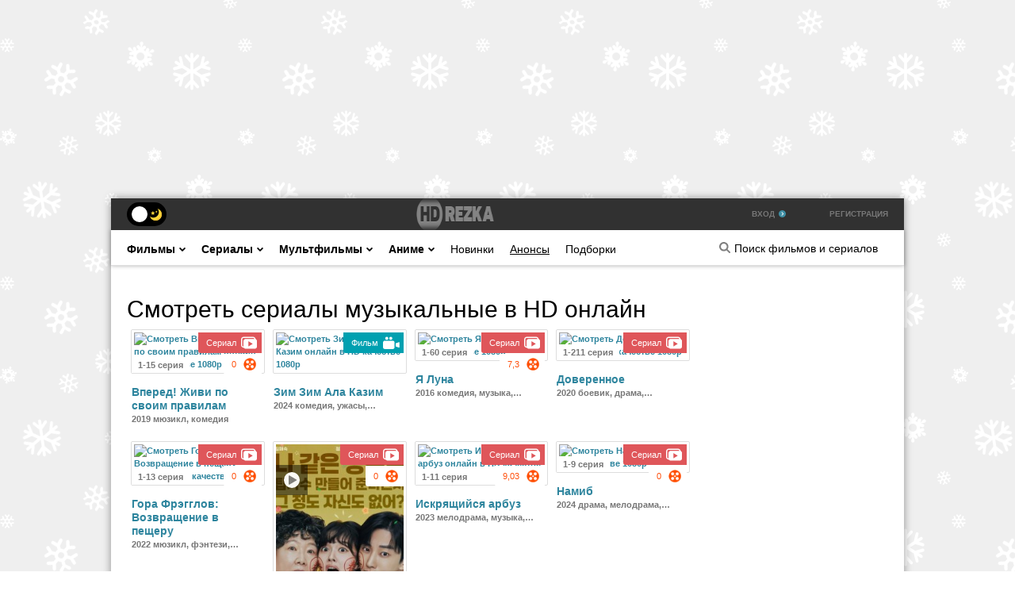

--- FILE ---
content_type: text/html; charset=utf-8
request_url: https://rezka.so/series/series-musical/
body_size: 24742
content:
<!DOCTYPE html>
<!--[if lt IE 7 ]> <html class="ie6"> <![endif]-->
<!--[if IE 7 ]> <html class="ie7"> <![endif]-->
<!--[if IE 8 ]> <html class="ie8"> <![endif]-->
<!--[if IE 9 ]> <html class="ie9"> <![endif]-->
<!--[if (gt IE 9)|!(IE)]><!-->
<html xmlns="http://www.w3.org/1999/xhtml" xmlns:og="http://ogp.me/ns#" xmlns:fb="http://ogp.me/ns/fb#" dir="ltr" lang="ru-RU">
<!--<![endif]-->
<head>
  <meta charset="utf-8">
<title>Смотреть сериалы музыкальные в хорошем качестве в 720p hd</title>
<meta name="description" content="Смотреть онлайн музыкальные сериалы вы можете с помощью нашего кино ресурса. Все сериалы в данной категории доступны в отличном качестве. Профессиональный перевод иностранных сериалов в жанре музыкальные, позволит вам проникнуться чарующей атмосферой и получить массу приятных эмоций.">
<meta name="keywords" content="сериалы музыкальные, смотреть, бесплатно, онлайн, hd, hdrezka, rezka">
<link rel="search" type="application/opensearchdescription+xml" href="https://rezka.so/index.php?do=opensearch" title="HDRezka - Смотреть фильмы и сериалы онлайн на REZKA.so - официальный сайт!">
<link rel="canonical" href="https://rezka.so/series/series-musical/">
<link rel="alternate" type="application/rss+xml" title="" href="https://rezka.so/series/series-musical/rss.xml">
  <meta name="language" content="ru"> 
  
  
  <meta property="og:type" content="website">
  <meta property="og:title" content="сериалы музыкальные - смотреть онлайн бесплатно в хорошем качестве">
  <meta property="og:image" content="/templates/rezka/images/share.jpg">
  <meta property="og:description" content=""> 
  
  <meta property="vk:image" content="/templates/rezka/images/share.jpg">
  <link rel="image_src" href="/templates/rezka/images/share.jpg">
  

  <meta name="HandheldFriendly" content="true">
  <meta name="format-detection" content="telephone=no">
  <meta name="viewport" content="user-scalable=0, initial-scale=1.0, maximum-scale=1.0, width=device-width"> 
  
  <link href="/engine/classes/min/index.php?f=engine/editor/css/default.css&amp;v=d4257" rel="stylesheet" type="text/css">
<script src="/engine/classes/min/index.php?g=general3&amp;v=d4257"></script>
<script src="/engine/classes/min/index.php?f=engine/classes/js/jqueryui3.js,engine/classes/js/dle_js.js,engine/classes/js/lazyload.js&amp;v=d4257" defer></script>

  <meta name="msapplication-config" content="browserconfig.xml">

  <link rel="manifest" href="/site.webmanifest">
  <link rel="mask-icon" href="/templates/rezka/safari-pinned-tab.svg" color="#5bbad5">
  <meta name="msapplication-TileColor" content="#da532c">
  <meta name="theme-color" content="#ffffff">

  <link rel="apple-touch-icon" sizes="60x60" href="/templates/rezka/apple-touch-icon.png">
  <link rel="apple-touch-icon" sizes="114x114" href="/templates/rezka/apple-touch-icon.png">
  <link rel="apple-touch-icon" sizes="72x72" href="/templates/rezka/apple-touch-icon.png">
  <link rel="apple-touch-icon" sizes="144x144" href="/templates/rezka/apple-touch-icon.png">
  <link rel="apple-touch-icon" href="/templates/rezka/apple-touch-icon.png">
  <link rel="icon" type="image/png" sizes="32x32" href="/templates/rezka/images/favicon-32x32.png">
  <link rel="icon" type="image/png" sizes="16x16" href="/templates/rezka/images/favicon-16x16.png">
  <link rel="shortcut icon" href="/templates/rezka/images/favicon.ico" type="image/x-icon">
  <link rel="icon" type="image/png" sizes="32x32" href="/templates/rezka/images/favicon-32x32.png">
  <link rel="icon" type="image/png" sizes="16x16" href="/templates/rezka/images/favicon-16x16.png">

  <meta name="yandex-verification" content="c87b959ebae3e7ed" />
  <meta name="google-site-verification" content="NUFX8rr6rP34hOpLXzziPzFjL3cvv9-Gder-RsX7F_s" />

  <link href="/engine/classes/min/index.php?f=/templates/rezka/css/engine.css,/templates/rezka/css/style.min.css,/templates/rezka/css/responsive.css,/templates/rezka/css/owl.carousel.min.css,/templates/rezka/css/tooltipster.bundle.css" type="text/css" rel="stylesheet">

  <link href="/templates/rezka/ajax/fullstory.css" type="text/css" rel="stylesheet">
  <script src="/templates/rezka/ajax/fullstory.js"></script>
  
    
 

<style>body{margin-top:initial!important;}
    .rocketme_brand_site_container {box-shadow:initial!important;}

.serialInfo {
    position: absolute;
    bottom: 0;
    left: 0;
    line-height: 20px;
    padding: 0 8px;
    font-weight: 700;
    border-radius: 0 3px 0 0;
    background-color: #fff;
    color: var(--you-can);
}</style>



</head>

<body class="has-brand pp fixed-header no-touch  active-brand">

<ins class="7236739a" data-key="17383d36ec0f96cadd2c41bb42fe42d2"></ins>
<ins class="0dd30d14" data-key="e86250ccff1657539bb8178363fb9c38"></ins>

    
  
    <div id="wrapper">
        <div id="main">
            <div id="top-head" class="b-tophead_wrapper fixed">
    <div class="b-tophead b-wrapper">
        <div class="b-tophead-left">
            <div class="pull-left">
                <div class="b-theme__switcher">
                    <div class="tumbler__wrapper">
                        <div class="tumbler"></div>
                    </div>
                </div>
            </div>
            <div class="b-tophead__holiday_icon"></div>
        </div>
<div calss="">
        <a title="На главную" class="b-tophead__logo" href="/"><i class="i-sprt"></i></a></div>
        

<div class="b-tophead-right">
    <a href="#" class="b-tophead__login" rel="nofollow">Вход<i class="i-sprt"></i></a>
    <a href="https://rezka.so/index.php?do=register" class="b-tophead__register" rel="nofollow">Регистрация</a>
</div>
<div id="ps-overlay-wrap">
    <div id="login-popup" class="b-popup b-popup__fixed b-popup__opened" tabindex="-1">
        <div class="b-popup__title">Вход на сайт</div>
        <div class="b-popup__content">
            <div class="b-login__popup clearfix">
                <div class="b-login__popup-form">
                    <form method="post" action="">
                        <div class="row"> <label for="login_name" class="label">Логин::</label>
                            <input class="b-field" type="text" name="login_name" id="login_name"
                                placeholder="Логин:">
                        </div>
                        <div class="row"> <label for="login_password" class="label">Пароль:</label> <input
                                class="b-field" type="password" name="login_password" id="login_password"
                                placeholder="Пароль"> </div>
                        <ul id="login-popup-errors" style="display: none;"></ul>
                        <div class="row clearfix"> <a class="reminder pull-left" href="/index.php?do=lostpassword"
                                rel="nofollow">Затерялся пароль?</a>
                            <div class="pull-right">
                                <div class="hd-label-row"><input type="checkbox" id="login_not_save"
                                        name="login_not_save" value="1"><label for="login_not_save"
                                        style="font-size: 10px;"> Не запоминать
                                        меня</label></div> <button class="login_button btn btn-action"
                                    onclick="submit();" type="submit"><i class="loading"></i>Войти</button>
                            </div>
                        </div> <input name="login" type="hidden" id="login" value="submit">
                    </form>
                </div>
                <div class="b-login__popup_join"> Ты еще не с нами? <a href="https://rezka.so/index.php?do=register"
                        class="register-link-popup" rel="nofollow">Регистрируйся!</a> </div>
            </div>
        </div> <i title="Закрыть" class="b-popup__close"></i>
    </div>
</div>

    </div>
</div>
<div id="top-nav" class="b-topnav_wrapper shm">
    <nav class="b-topnav b-wrapper">
        <form id="search" class="b-search__form" name="searchform" method="post" action="#">
            <input type="hidden" name="titleonly" value="3">
            <input type="hidden" name="do" value="search">
            <input type="hidden" name="subaction" value="search">

            <input type="text" id="story" name="story" class="b-search__field"
                onfocus="if(this.value==&#39;Поиск фильмов и сериалов&#39;){this.value=&#39;&#39;}"
                onblur="if(this.value==&#39;&#39;){this.value=&#39;Поиск фильмов и сериалов&#39;}" autocomplete="off"
                data-default="Поиск фильмов и сериалов" value="Поиск фильмов и сериалов">
            <button type="button" title="Начать поиск" class="b-search__submit"
                onclick="$(&#39;#search&#39;).submit();"></button>
        </form>

        <ul id="topnav-menu" class="b-topnav__inner">
            <li class="b-topnav__item i1">
                <a class="b-topnav__item-link" href="/films/">Фильмы<i class="i-sprt dropdwn"></i> </a>
                <div class="b-topnav__sub">
                    <button class="close_sub_menu">←</button>
                    <div class="b-topnav__sub_inner">
                        <div class="b-topnav__findbest_block"> Найти лучшие фильмы
                            <div class="b-topnav__findbest_select">
                                <select class="select-category" id="find-best-block-1">
                                    
                                    <option value="/f/cat=1/r-rating_kinopoisk=1;10/">Любой жанр</option> 
                                    <option value="/f/cat=8/r-rating_kinopoisk=1;10/">Вестерны</option>
                                    <option value="/f/cat=9/r-rating_kinopoisk=1;10/">Арт-хаус</option>
                                    <option value="/f/cat=10/r-rating_kinopoisk=1;10/">Криминал</option>
                                    <option value="/f/cat=11/r-rating_kinopoisk=1;10/">Фантастика</option>
                                    <option value="/f/cat=12/r-rating_kinopoisk=1;10/">Ужасы</option>
                                    <option value="/f/cat=13/r-rating_kinopoisk=1;10/">Эротика</option>
                                    <option value="/f/cat=15/r-rating_kinopoisk=1;10/">Театр</option>
                                    <option value="/f/cat=16/r-rating_kinopoisk=1;10/">Наши</option>
                                    <option value="/f/cat=17/r-rating_kinopoisk=1;10/">Семейные</option>
                                    <option value="/f/cat=18/r-rating_kinopoisk=1;10/">Боевики</option>
                                    <option value="/f/cat=19/r-rating_kinopoisk=1;10/">Приключения</option>
                                    <option value="/f/cat=20/r-rating_kinopoisk=1;10/">Комедии</option>
                                    <option value="/f/cat=21/r-rating_kinopoisk=1;10/">Мюзиклы</option>
                                    <option value="/f/cat=22/r-rating_kinopoisk=1;10/">Детские</option>
                                    <option value="/f/cat=23/r-rating_kinopoisk=1;10/">Концерт</option>
                                    <option value="/f/cat=24/r-rating_kinopoisk=1;10/">Украинские</option>
                                    <option value="/f/cat=25/r-rating_kinopoisk=1;10/">Фэнтези</option>
                                    <option value="/f/cat=26/r-rating_kinopoisk=1;10/">Военные</option>
                                    <option value="/f/cat=27/r-rating_kinopoisk=1;10/">Драмы</option>
                                    <option value="/f/cat=28/r-rating_kinopoisk=1;10/">Мелодрамы</option>
                                    <option value="/f/cat=29/r-rating_kinopoisk=1;10/">Исторические</option>
                                    <option value="/f/cat=30/r-rating_kinopoisk=1;10/">Путешествия</option>
                                    <option value="/f/cat=31/r-rating_kinopoisk=1;10/">Стендап</option>
                                    <option value="/f/cat=32/r-rating_kinopoisk=1;10/">Зарубежные</option>
                                    <option value="/f/cat=33/r-rating_kinopoisk=1;10/">Биографические</option>
                                    <option value="/f/cat=34/r-rating_kinopoisk=1;10/">Детективы</option>
                                    <option value="/f/cat=35/r-rating_kinopoisk=1;10/">Спортивные</option>
                                    <option value="/f/cat=36/r-rating_kinopoisk=1;10/">Триллеры</option>
                                    <option value="/f/cat=37/r-rating_kinopoisk=1;10/">Документальные</option>
                                    <option value="/f/cat=38/r-rating_kinopoisk=1;10/">Познавательные</option>
                                    <option value="/f/cat=39/r-rating_kinopoisk=1;10/">Короткометражные</option>
                                </select>
                            </div>
                            <div class="b-topnav__findbest_select">
                                <select class="select-year" id="find-best-block-1-2">
                                    <option value="r-year=1910;2021/order_by=rating_kinopoisk/order=desc">за все время
                                    </option>
                                    <option value="r-year=2023;2023/order_by=rating_kinopoisk/order=desc">2023</option>
                                    <option value="r-year=2022;2022/order_by=rating_kinopoisk/order=desc">2022</option>
                                    <option value="r-year=2021;2021/order_by=rating_kinopoisk/order=desc">2021</option>
                                    <option value="r-year=2020;2020/order_by=rating_kinopoisk/order=desc">2020</option>
                                    <option value="r-year=2019;2019/order_by=rating_kinopoisk/order=desc">2019</option>
                                    <option value="r-year=2018;2018/order_by=rating_kinopoisk/order=desc">2018</option>
                                    <option value="r-year=2017;2017/order_by=rating_kinopoisk/order=desc">2017</option>
                                    <option value="r-year=2016;2016/order_by=rating_kinopoisk/order=desc">2016</option>
                                    <option value="r-year=2015;2015/order_by=rating_kinopoisk/order=desc">2015</option>
                                    <option value="r-year=2014;2014/order_by=rating_kinopoisk/order=desc">2014</option>
                                    <option value="r-year=2013;2013/order_by=rating_kinopoisk/order=desc">2013</option>
                                    <option value="r-year=2012;2012/order_by=rating_kinopoisk/order=desc">2012</option>
                                    <option value="r-year=2011;2011/order_by=rating_kinopoisk/order=desc">2011</option>
                                    <option value="r-year=2010;2010/order_by=rating_kinopoisk/order=desc">2010</option>
                                    <option value="r-year=2009;2009/order_by=rating_kinopoisk/order=desc">2009</option>
                                    <option value="r-year=2008;2008/order_by=rating_kinopoisk/order=desc">2008</option>
                                    <option value="r-year=2007;2007/order_by=rating_kinopoisk/order=desc">2007</option>
                                    <option value="r-year=2006;2006/order_by=rating_kinopoisk/order=desc">2006</option>
                                    <option value="r-year=2005;2005/order_by=rating_kinopoisk/order=desc">2005</option>
                                    <option value="r-year=2004;2004/order_by=rating_kinopoisk/order=desc">2004</option>
                                    <option value="r-year=2003;2003/order_by=rating_kinopoisk/order=desc">2003</option>
                                    <option value="r-year=2002;2002/order_by=rating_kinopoisk/order=desc">2002</option>
                                    <option value="r-year=2001;2001/order_by=rating_kinopoisk/order=desc">2001</option>
                                    <option value="r-year=2000;2000/order_by=rating_kinopoisk/order=desc">2000</option>
                                    <option value="r-year=1999;1999/order_by=rating_kinopoisk/order=desc">1999</option>
                                    <option value="r-year=1998;1998/order_by=rating_kinopoisk/order=desc">1998</option>
                                    <option value="r-year=1997;1997/order_by=rating_kinopoisk/order=desc">1997</option>
                                    <option value="r-year=1996;1996/order_by=rating_kinopoisk/order=desc">1996</option>
                                    <option value="r-year=1995;1995/order_by=rating_kinopoisk/order=desc">1995</option>
                                    <option value="r-year=1994;1994/order_by=rating_kinopoisk/order=desc">1994</option>
                                    <option value="r-year=1993;1993/order_by=rating_kinopoisk/order=desc">1993</option>
                                    <option value="r-year=1992;1992/order_by=rating_kinopoisk/order=desc">1992</option>
                                    <option value="r-year=1991;1991/order_by=rating_kinopoisk/order=desc">1991</option>
                                    <option value="r-year=1990;1990/order_by=rating_kinopoisk/order=desc">1990</option>
                                </select></span>
                            </div>
                            <button type="button" class="btn btn-action" id="find-best-block-btn">Поехали!</button>
                        </div>
                        <ul class="right"> 
                            <li class="b-topnav_right-item hot"> <a title="Лучшие фильмы 2023 года"
                                    href="/films/best/2023/">Лучшие новинки</a> </li> 
                            <li class="b-topnav_right-item netflix"> <a title="Фильмы Netflix"
                                    href="/collections/filmy-netflix/"></a> </li>
                            <li class="b-topnav_right-item hbo"> <a title="Фильмы HBO и HBO Max"
                                    href="/collections/filmy-hbo/"></a> </li>
                            <li class="b-topnav_right-item amazon"> <a title="Фильмы Amazon"
                                    href="/collections/filmy-amazon/"></a> </li>
                            <li class="b-topnav_right-item disney"> <a title="Фильмы Disney"
                                    href="/collections/filmy-disney/"></a> </li>
                            <li class="b-topnav_right-item appletv"> <a title="Фильмы Apple TV+"
                                    href="/collections/filmy-apple-tv/"></a> </li>
                        </ul>
                        <ul class="left">
                               <li><a href="https://rezka.so/films/western/">вестерны</a></li><li><a href="https://rezka.so/films/arthouse/">арт-хаус</a></li><li><a href="https://rezka.so/films/crime/">криминал</a></li><li><a href="https://rezka.so/films/fiction/">фантастика</a></li><li><a href="https://rezka.so/films/horror/">ужасы</a></li><li><a href="https://rezka.so/films/erotic/">эротика</a></li><li><a href="https://rezka.so/films/theatre/">театр</a></li><li><a href="https://rezka.so/films/our/">русские</a></li><li><a href="https://rezka.so/films/family/">семейные</a></li><li><a href="https://rezka.so/films/action/">боевики</a></li><li><a href="https://rezka.so/films/adventures/">приключения</a></li><li><a href="https://rezka.so/films/comedy/">комедии</a></li><li><a href="https://rezka.so/films/musical/">мюзиклы</a></li><li><a href="https://rezka.so/films/kids/">детские</a></li><li><a href="https://rezka.so/films/concert/">концерт</a></li><li><a href="https://rezka.so/films/ukrainian/">украинские</a></li><li><a href="https://rezka.so/films/fantasy/">фэнтези</a></li><li><a href="https://rezka.so/films/military/">военные</a></li><li><a href="https://rezka.so/films/drama/">драмы</a></li><li><a href="https://rezka.so/films/melodrama/">мелодрамы</a></li><li><a href="https://rezka.so/films/historical/">исторические </a></li><li><a href="https://rezka.so/films/travel/">путешествия </a></li><li><a href="https://rezka.so/films/foreign/">зарубежные</a></li><li><a href="https://rezka.so/films/biographical/">биографические</a></li><li><a href="https://rezka.so/films/detective/">детективы</a></li><li><a href="https://rezka.so/films/sport/">спортивные</a></li><li><a href="https://rezka.so/films/thriller/">триллеры</a></li><li><a href="https://rezka.so/films/documentary/">документальные </a></li><li><a href="https://rezka.so/films/cognitive/">познавательные </a></li><li><a href="https://rezka.so/films/short/">короткометражные</a></li>
                        </ul>
                     
                </div>
            </li>
            <li class="b-topnav__item i2"> <a class="b-topnav__item-link" href="/series/">Сериалы<i class="i-sprt dropdwn"></i> </a>
                <div class="b-topnav__sub" style="left: -93.375px;">
                    <button class="close_sub_menu">←</button>
                    <div class="b-topnav__sub_inner">
                        <div class="b-topnav__findbest_block">Найти лучшие сериалы
                            <div class="b-topnav__findbest_select">
                                <select class="select-category" id="find-best-block-2">
                                    <option value="/f/cat=2/r-rating_kinopoisk=1;10/">Любой жанр</option>
                                    <option value="/f/cat=41/r-rating_kinopoisk=1;10/">Военные
                                    </option>
                                    <option value="/f/cat=42/r-rating_kinopoisk=1;10/">Триллеры</option>
                                    <option value="/f/cat=43/r-rating_kinopoisk=1;10/">Фантастика</option>
                                    <option value="/f/cat=44/r-rating_kinopoisk=1;10/">Комедии</option>
                                    <option value="/f/cat=45/r-rating_kinopoisk=1;10/">Биографические</option>
                                    <option value="/f/cat=46/r-rating_kinopoisk=1;10/">Реальное ТВ</option>
                                    <option value="/f/cat=47/r-rating_kinopoisk=1;10/">
                                        Русские</option>
                                    <option value="/f/cat=48/r-rating_kinopoisk=1;10/">Боевики</option>
                                    <option value="/f/cat=49/r-rating_kinopoisk=1;10/">Ужасы</option>
                                    <option value="/f/cat=50/r-rating_kinopoisk=1;10/">Фэнтези</option>
                                    <option value="/f/cat=51/r-rating_kinopoisk=1;10/">
                                        Детективы</option>
                                    <option value="/f/cat=52/r-rating_kinopoisk=1;10/">Вестерны</option>
                                    <option value="/f/cat=53/r-rating_kinopoisk=1;10/">Телепередачи
                                    </option>
                                    <option value="/f/cat=54/r-rating_kinopoisk=1;10/">Украинские</option>
                                    <option value="/f/cat=56/r-rating_kinopoisk=1;10/">Арт-хаус
                                    </option>
                                    <option value="/f/cat=57/r-rating_kinopoisk=1;10/">Приключения</option>
                                    <option value="/f/cat=58/r-rating_kinopoisk=1;10/">Драмы</option>
                                    <option value="/f/cat=59/r-rating_kinopoisk=1;10/">Криминал</option>
                                    <option value="/f/cat=60/r-rating_kinopoisk=1;10/">Документальные
                                    </option>
                                    <option value="/f/cat=61/r-rating_kinopoisk=1;10/">Стендап</option>
                                    <option value="/f/cat=62/r-rating_kinopoisk=1;10/">Зарубежные</option>
                                    <option value="/f/cat=63/r-rating_kinopoisk=1;10/">Мелодрамы</option>
                                    <option value="/f/cat=64/r-rating_kinopoisk=1;10/">Семейные</option>
                                    <option value="/f/cat=65/r-rating_kinopoisk=1;10/">Спортивные</option>
                                    <option value="/f/cat=66/r-rating_kinopoisk=1;10/">Исторические</option>
                                    <option value="/f/cat=67/r-rating_kinopoisk=1;10/">Музыкальные</option>
                                    <option value="/f/cat=68/r-rating_kinopoisk=1;10/">Эротика</option>
                                </select>
                            </div>
                            <div class="b-topnav__findbest_select">
                                <select class="select-year" id="find-best-block-2-2">
                                    <option value="r-year=1925;2021/order_by=rating_kinopoisk/order=desc">за все время
                                    </option>
                                    <option value="r-year=2023;2023/order_by=rating_kinopoisk/order=desc">2023</option>
                                    <option value="r-year=2022;2022/order_by=rating_kinopoisk/order=desc">2022</option>
                                    <option value="r-year=2021;2021/order_by=rating_kinopoisk/order=desc">2021</option>
                                    <option value="r-year=2020;2020/order_by=rating_kinopoisk/order=desc">2020</option>
                                    <option value="r-year=2019;2019/order_by=rating_kinopoisk/order=desc">2019</option>
                                    <option value="r-year=2018;2018/order_by=rating_kinopoisk/order=desc">2018</option>
                                    <option value="r-year=2017;2017/order_by=rating_kinopoisk/order=desc">2017</option>
                                    <option value="r-year=2016;2016/order_by=rating_kinopoisk/order=desc">2016</option>
                                    <option value="r-year=2015;2015/order_by=rating_kinopoisk/order=desc">2015</option>
                                    <option value="r-year=2014;2014/order_by=rating_kinopoisk/order=desc">2014</option>
                                    <option value="r-year=2013;2013/order_by=rating_kinopoisk/order=desc">2013</option>
                                    <option value="r-year=2012;2012/order_by=rating_kinopoisk/order=desc">2012</option>
                                    <option value="r-year=2011;2011/order_by=rating_kinopoisk/order=desc">2011</option>
                                    <option value="r-year=2010;2010/order_by=rating_kinopoisk/order=desc">2010</option>
                                    <option value="r-year=2009;2009/order_by=rating_kinopoisk/order=desc">2009</option>
                                    <option value="r-year=2008;2008/order_by=rating_kinopoisk/order=desc">2008</option>
                                    <option value="r-year=2007;2007/order_by=rating_kinopoisk/order=desc">2007</option>
                                    <option value="r-year=2006;2006/order_by=rating_kinopoisk/order=desc">2006</option>
                                    <option value="r-year=2005;2005/order_by=rating_kinopoisk/order=desc">2005</option>
                                    <option value="r-year=2004;2004/order_by=rating_kinopoisk/order=desc">2004</option>
                                    <option value="r-year=2003;2003/order_by=rating_kinopoisk/order=desc">2003</option>
                                    <option value="r-year=2002;2002/order_by=rating_kinopoisk/order=desc">2002</option>
                                    <option value="r-year=2001;2001/order_by=rating_kinopoisk/order=desc">2001</option>
                                    <option value="r-year=2000;2000/order_by=rating_kinopoisk/order=desc">2000</option>
                                    <option value="r-year=1999;1999/order_by=rating_kinopoisk/order=desc">1999</option>
                                    <option value="r-year=1998;1998/order_by=rating_kinopoisk/order=desc">1998</option>
                                    <option value="r-year=1997;1997/order_by=rating_kinopoisk/order=desc">1997</option>
                                    <option value="r-year=1996;1996/order_by=rating_kinopoisk/order=desc">1996</option>
                                    <option value="r-year=1995;1995/order_by=rating_kinopoisk/order=desc">1995</option>
                                    <option value="r-year=1994;1994/order_by=rating_kinopoisk/order=desc">1994</option>
                                    <option value="r-year=1993;1993/order_by=rating_kinopoisk/order=desc">1993</option>
                                    <option value="r-year=1992;1992/order_by=rating_kinopoisk/order=desc">1992</option>
                                    <option value="r-year=1991;1991/order_by=rating_kinopoisk/order=desc">1991</option>
                                    <option value="r-year=1990;1990/order_by=rating_kinopoisk/order=desc">1990</option>
                                </select>
                            </div>
                            <button type="button" class="btn btn-action" id="find-best-block-btn2">Поехали!</button>
                        </div>
                        <ul class="right">
                            <li class="b-topnav_right-item hot"> <a title="Лучшие сериалы 2023 года"
                                    href="/series/series-best/series-2023/">Лучшие новинки</a> </li>
                            <li class="b-topnav_right-item netflix"> <a title="Сериалы Netflix"
                                    href="/collections/serialy-netflix/"></a> </li>
                            <li class="b-topnav_right-item hbo"> <a title="Сериалы HBO и HBO Max"
                                    href="/collections/serialy-hbo/"></a> </li>
                            <li class="b-topnav_right-item amazon"> <a title="Сериалы Amazon Prime"
                                    href="/collections/serialy-amazon-prime/"></a> </li>
                            <li class="b-topnav_right-item disney"> <a title="Сериалы Disney+"
                                    href="/collections/serialy-disney/"></a> </li>
                            <li class="b-topnav_right-item appletv"> <a title="Сериалы Apple TV+"
                                    href="/collections/serialy-apple-tv/"></a> </li>
                            <li class="b-topnav_right-item hulu"> <a title="Сериалы Hulu"
                                    href="/collections/serialy-hulu/"></a> </li> 
                        </ul>
                        <ul class="left">
                               <li><a href="https://rezka.so/series/series-military/">военные</a></li><li><a href="https://rezka.so/series/series-thriller/">триллеры</a></li><li><a href="https://rezka.so/series/series-fiction/">фантастика</a></li><li><a href="https://rezka.so/series/series-comedy/">комедии</a></li><li><a href="https://rezka.so/series/series-biographical/">биографические</a></li><li><a href="https://rezka.so/series/series-realtv/">реальное тв</a></li><li><a href="https://rezka.so/series/series-russian/">русские</a></li><li><a href="https://rezka.so/series/series-action/">боевики</a></li><li><a href="https://rezka.so/series/series-horror/">ужасы</a></li><li><a href="https://rezka.so/series/series-fantasy/">фэнтези</a></li><li><a href="https://rezka.so/series/series-detective/">детективы</a></li><li><a href="https://rezka.so/series/series-western/">вестерны</a></li><li><a href="https://rezka.so/series/series-telecasts/">телепередачи</a></li><li><a href="https://rezka.so/series/series-ukrainian/">украинские</a></li><li><a href="https://rezka.so/series/series-arthouse/">арт-хаус</a></li><li><a href="https://rezka.so/series/series-adventures/">приключения</a></li><li><a href="https://rezka.so/series/series-drama/">драмы</a></li><li><a href="https://rezka.so/series/series-crime/">криминал</a></li><li><a href="https://rezka.so/series/series-documentary/">документальные </a></li><li><a href="https://rezka.so/series/series-standup/">стендап</a></li><li><a href="https://rezka.so/series/series-foreign/">зарубежные</a></li><li><a href="https://rezka.so/series/series-melodrama/">мелодрамы</a></li><li><a href="https://rezka.so/series/series-family/">семейные</a></li><li><a href="https://rezka.so/series/series-sport/">спортивные</a></li><li><a href="https://rezka.so/series/series-historical/">исторические</a></li><li><a href="https://rezka.so/series/series-musical/">музыкальные</a></li><li><a href="https://rezka.so/series/series-erotic/">эротика</a></li>
                        </ul>
                    </div>
                </div>
            </li>
            <li class="b-topnav__item i3"> <a class="b-topnav__item-link" href="/cartoons/">Мультфильмы<i class="i-sprt dropdwn"></i> </a>
                <div class="b-topnav__sub" style="left: -190.078px;">
                    <button class="close_sub_menu">←</button>
                    <div class="b-topnav__sub_inner">
                        <div class="b-topnav__findbest_block"> Найти лучшие
                            мультфильмы <div class="b-topnav__findbest_select">
                                <select class="select-category" id="find-best-block-3">
                                    <option value="/f/cat=3/r-rating_kinopoisk=1;10/">Любой жанр</option> 
                                    <option value="/f/cat=69/r-rating_kinopoisk=1;10/">Драмы</option> 
                                    <option value="/f/cat=70/r-rating_kinopoisk=1;10/">Семейные</option> 
                                    <option value="/f/cat=71/r-rating_kinopoisk=1;10/">Ужасы</option> 
                                    <option value="/f/cat=72/r-rating_kinopoisk=1;10/">Мюзиклы</option> 
                                    <option value="/f/cat=73/r-rating_kinopoisk=1;10/">Мультсериалы</option> 
                                    <option value="/f/cat=74/r-rating_kinopoisk=1;10/">Зарубежные</option> 
                                    <option value="/f/cat=75/r-rating_kinopoisk=1;10/">Сказки</option> 
                                    <option value="/f/cat=75/r-rating_kinopoisk=1;10/">Сказки</option> 
                                    <option value="/f/cat=76/r-rating_kinopoisk=1;10/">Фантастика</option> 
                                    <option value="/f/cat=77/r-rating_kinopoisk=1;10/">Приключения</option> 
                                    <option value="/f/cat=78/r-rating_kinopoisk=1;10/">Детские</option> 
                                    <option value="/f/cat=79/r-rating_kinopoisk=1;10/">Для взрослых</option> 
                                    <option value="/f/cat=79/r-rating_kinopoisk=1;10/">Для взрослых</option> 
                                    <option value="/f/cat=80/r-rating_kinopoisk=1;10/">Боевики</option> 
                                    <option value="/f/cat=81/r-rating_kinopoisk=1;10/">Фэнтези</option> 
                                    <option value="/f/cat=82/r-rating_kinopoisk=1;10/">Спортивные</option> 
                                    <option value="/f/cat=83/r-rating_kinopoisk=1;10/">Аниме</option> 
                                    <option value="/f/cat=84/r-rating_kinopoisk=1;10/">Полнометражные</option> 
                                    <option value="/f/cat=85/r-rating_kinopoisk=1;10/">Комедии</option> 
                                    <option value="/f/cat=86/r-rating_kinopoisk=1;10/">Триллеры</option> 
                                    <option value="/f/cat=87/r-rating_kinopoisk=1;10/">Познавательные</option> 
                                    <option value="/f/cat=88/r-rating_kinopoisk=1;10/">Советские</option> 
                                    <option value="/f/cat=89/r-rating_kinopoisk=1;10/">Наши</option> 
                                </select>
                            </div>
                            <div class="b-topnav__findbest_select">
                                <select class="select-year" id="find-best-block-3-2">
                                    <option value="r-year=1925;2021/order_by=rating_kinopoisk/order=desc">за все время
                                    </option>
                                    <option value="r-year=2023;2023/order_by=rating_kinopoisk/order=desc">2023</option>
                                    <option value="r-year=2022;2022/order_by=rating_kinopoisk/order=desc">2022</option>
                                    <option value="r-year=2021;2021/order_by=rating_kinopoisk/order=desc">2021</option>
                                    <option value="r-year=2020;2020/order_by=rating_kinopoisk/order=desc">2020</option>
                                    <option value="r-year=2019;2019/order_by=rating_kinopoisk/order=desc">2019</option>
                                    <option value="r-year=2018;2018/order_by=rating_kinopoisk/order=desc">2018</option>
                                    <option value="r-year=2017;2017/order_by=rating_kinopoisk/order=desc">2017</option>
                                    <option value="r-year=2016;2016/order_by=rating_kinopoisk/order=desc">2016</option>
                                    <option value="r-year=2015;2015/order_by=rating_kinopoisk/order=desc">2015</option>
                                    <option value="r-year=2014;2014/order_by=rating_kinopoisk/order=desc">2014</option>
                                    <option value="r-year=2013;2013/order_by=rating_kinopoisk/order=desc">2013</option>
                                    <option value="r-year=2012;2012/order_by=rating_kinopoisk/order=desc">2012</option>
                                    <option value="r-year=2011;2011/order_by=rating_kinopoisk/order=desc">2011</option>
                                    <option value="r-year=2010;2010/order_by=rating_kinopoisk/order=desc">2010</option>
                                    <option value="r-year=2009;2009/order_by=rating_kinopoisk/order=desc">2009</option>
                                    <option value="r-year=2008;2008/order_by=rating_kinopoisk/order=desc">2008</option>
                                    <option value="r-year=2007;2007/order_by=rating_kinopoisk/order=desc">2007</option>
                                    <option value="r-year=2006;2006/order_by=rating_kinopoisk/order=desc">2006</option>
                                    <option value="r-year=2005;2005/order_by=rating_kinopoisk/order=desc">2005</option>
                                    <option value="r-year=2004;2004/order_by=rating_kinopoisk/order=desc">2004</option>
                                    <option value="r-year=2003;2003/order_by=rating_kinopoisk/order=desc">2003</option>
                                    <option value="r-year=2002;2002/order_by=rating_kinopoisk/order=desc">2002</option>
                                    <option value="r-year=2001;2001/order_by=rating_kinopoisk/order=desc">2001</option>
                                    <option value="r-year=2000;2000/order_by=rating_kinopoisk/order=desc">2000</option>
                                    <option value="r-year=1999;1999/order_by=rating_kinopoisk/order=desc">1999</option>
                                    <option value="r-year=1998;1998/order_by=rating_kinopoisk/order=desc">1998</option>
                                    <option value="r-year=1997;1997/order_by=rating_kinopoisk/order=desc">1997</option>
                                    <option value="r-year=1996;1996/order_by=rating_kinopoisk/order=desc">1996</option>
                                    <option value="r-year=1995;1995/order_by=rating_kinopoisk/order=desc">1995</option>
                                    <option value="r-year=1994;1994/order_by=rating_kinopoisk/order=desc">1994</option>
                                    <option value="r-year=1993;1993/order_by=rating_kinopoisk/order=desc">1993</option>
                                    <option value="r-year=1992;1992/order_by=rating_kinopoisk/order=desc">1992</option>
                                    <option value="r-year=1991;1991/order_by=rating_kinopoisk/order=desc">1991</option>
                                    <option value="r-year=1990;1990/order_by=rating_kinopoisk/order=desc">1990</option>
                                </select>
                            </div> <button type="button" class="btn btn-action"
                                id="find-best-block-btn3">Поехали!</button>
                        </div>
                        <ul class="right">
                            <li class="b-topnav_right-item hot"> <a title="Лучшие мультфильмы 2020 года"
                                    href="/cartoons/cartoons-best/cartoons-2023/">Лучшие новинки</a> </li>
                            <li class="b-topnav_right-item netflix"> <a title="Мультфильмы Netflix"
                                    href="/collections/multfilmy-netflix/"></a>
                            </li>
                            <li class="b-topnav_right-item disney"> <a title="Мультфильмы Disney"
                                    href="/collections/multfilmy-disney/"></a> </li>
                        </ul>
                        <ul class="left">
                                <li><a href="https://rezka.so/cartoons/cartoons-drama/">драмы</a></li><li><a href="https://rezka.so/cartoons/cartoons-family/">семейные</a></li><li><a href="https://rezka.so/cartoons/cartoons-horror/">ужасы</a></li><li><a href="https://rezka.so/cartoons/cartoons-musical/">мюзиклы</a></li><li><a href="https://rezka.so/cartoons/multseries/">мультсериалы</a></li><li><a href="https://rezka.so/cartoons/cartoons-foreign/">зарубежные</a></li><li><a href="https://rezka.so/cartoons/cartoons-fairytale/">сказки </a></li><li><a href="https://rezka.so/cartoons/cartoons-fiction/">фантастика</a></li><li><a href="https://rezka.so/cartoons/cartoons-adventures/">приключения</a></li><li><a href="https://rezka.so/cartoons/cartoons-kids/">детские</a></li><li><a href="https://rezka.so/cartoons/cartoons-adult/">для взрослых</a></li><li><a href="https://rezka.so/cartoons/cartoons-action/">боевики</a></li><li><a href="https://rezka.so/cartoons/cartoons-fantasy/">фэнтези </a></li><li><a href="https://rezka.so/cartoons/cartoons-sport/">спортивные</a></li><li><a href="https://rezka.so/cartoons/cartoons-anime/">мультфильмы аниме</a></li><li><a href="https://rezka.so/cartoons/cartoons-full-length/">полнометражные </a></li><li><a href="https://rezka.so/cartoons/cartoons-comedy/">комедии </a></li><li><a href="https://rezka.so/cartoons/cartoons-thriller/">триллеры</a></li><li><a href="https://rezka.so/cartoons/cartoons-cognitive/">познавательные</a></li><li><a href="https://rezka.so/cartoons/cartoons-soyzmyltfilm/">советские</a></li><li><a href="https://rezka.so/cartoons/cartoons-russian/">русские </a></li>
                        </ul>
                    </div>
                </div>
            </li>
            <li class="b-topnav__item i5"> <a class="b-topnav__item-link" href="/animation/"> Аниме<i
                        class="i-sprt dropdwn"></i> </a>
                <div class="b-topnav__sub" style="left: -326.141px; display: none;">
                    <button class="close_sub_menu">←</button>
                    <div class="b-topnav__sub_inner" style="display: none;">
                        <div class="b-topnav__findbest_block"> Найти лучшее аниме
                            <div class="b-topnav__findbest_select">
                                <select class="select-category" id="find-best-block-4">
                                    <option value="/f/cat=4/r-rating_kinopoisk=1;10/">Любой жанр</option> 
                                    <option value="/f/cat=102/r-rating_kinopoisk=1;10/">Фантастика</option> 
                                    <option value="/f/cat=98/r-rating_kinopoisk=1;10/">Этти</option> 
                                    <option value="/f/cat=99/r-rating_kinopoisk=1;10/">Махо-сёдзё</option> 
                                    <option value="/f/cat=90/r-rating_kinopoisk=1;10/">Военные</option> 
                                    <option value="/f/cat=91/r-rating_kinopoisk=1;10/">Комедии</option> 
                                    <option value="/f/cat=92/r-rating_kinopoisk=1;10/">Романтические</option> 
                                    <option value="/f/cat=93/r-rating_kinopoisk=1;10/">Музыкальные</option> 
                                    <option value="/f/cat=94/r-rating_kinopoisk=1;10/">Самурайский боевик</option> 
                                    <option value="/f/cat=95/r-rating_kinopoisk=1;10/">Пародия</option> 
                                    <option value="/f/cat=96/r-rating_kinopoisk=1;10/">Кодомо</option> 
                                    <option value="/f/cat=97/r-rating_kinopoisk=1;10/">Сёнэн-ай</option> 
                                    <option value="/f/cat=100/r-rating_kinopoisk=1;10/">Меха</option> 
                                    <option value="/f/cat=101/r-rating_kinopoisk=1;10/">Драмы</option> 
                                    <option value="/f/cat=103/r-rating_kinopoisk=1;10/">Исторические</option> 
                                    <option value="/f/cat=104/r-rating_kinopoisk=1;10/">Эротика</option> 
                                    <option value="/f/cat=105/r-rating_kinopoisk=1;10/">Спортивные</option> 
                                    <option value="/f/cat=106/r-rating_kinopoisk=1;10/">Школа</option> 
                                    <option value="/f/cat=107/r-rating_kinopoisk=1;10/">Сёдзё-ай</option> 
                                    <option value="/f/cat=108/r-rating_kinopoisk=1;10/">Детективы</option> 
                                    <option value="/f/cat=109/r-rating_kinopoisk=1;10/">Фэнтези</option> 
                                    <option value="/f/cat=110/r-rating_kinopoisk=1;10/">Ужасы</option> 
                                    <option value="/f/cat=111/r-rating_kinopoisk=1;10/">Боевики</option> 
                                    <option value="/f/cat=112/r-rating_kinopoisk=1;10/">Образовательные</option> 
                                    <option value="/f/cat=113/r-rating_kinopoisk=1;10/">Детские</option> 
                                    <option value="/f/cat=114/r-rating_kinopoisk=1;10/">Сёдзё</option> 
                                </select>
                            </div>
                            <div class="b-topnav__findbest_select">
                                <select class="select-year" id="find-best-block-4-2">
                                    <option value="r-year=1925;2021/order_by=rating_kinopoisk/order=desc">за все время
                                    </option>
                                    <option value="r-year=2022;2022/order_by=rating_kinopoisk/order=desc">2022</option>
                                    <option value="r-year=2021;2021/order_by=rating_kinopoisk/order=desc">2021</option>
                                    <option value="r-year=2020;2020/order_by=rating_kinopoisk/order=desc">2020</option>
                                    <option value="r-year=2019;2019/order_by=rating_kinopoisk/order=desc">2019</option>
                                    <option value="r-year=2018;2018/order_by=rating_kinopoisk/order=desc">2018</option>
                                    <option value="r-year=2017;2017/order_by=rating_kinopoisk/order=desc">2017</option>
                                    <option value="r-year=2016;2016/order_by=rating_kinopoisk/order=desc">2016</option>
                                    <option value="r-year=2015;2015/order_by=rating_kinopoisk/order=desc">2015</option>
                                    <option value="r-year=2014;2014/order_by=rating_kinopoisk/order=desc">2014</option>
                                    <option value="r-year=2013;2013/order_by=rating_kinopoisk/order=desc">2013</option>
                                    <option value="r-year=2012;2012/order_by=rating_kinopoisk/order=desc">2012</option>
                                    <option value="r-year=2011;2011/order_by=rating_kinopoisk/order=desc">2011</option>
                                    <option value="r-year=2010;2010/order_by=rating_kinopoisk/order=desc">2010</option>
                                    <option value="r-year=2009;2009/order_by=rating_kinopoisk/order=desc">2009</option>
                                    <option value="r-year=2008;2008/order_by=rating_kinopoisk/order=desc">2008</option>
                                    <option value="r-year=2007;2007/order_by=rating_kinopoisk/order=desc">2007</option>
                                    <option value="r-year=2006;2006/order_by=rating_kinopoisk/order=desc">2006</option>
                                    <option value="r-year=2005;2005/order_by=rating_kinopoisk/order=desc">2005</option>
                                    <option value="r-year=2004;2004/order_by=rating_kinopoisk/order=desc">2004</option>
                                    <option value="r-year=2003;2003/order_by=rating_kinopoisk/order=desc">2003</option>
                                    <option value="r-year=2002;2002/order_by=rating_kinopoisk/order=desc">2002</option>
                                    <option value="r-year=2001;2001/order_by=rating_kinopoisk/order=desc">2001</option>
                                    <option value="r-year=2000;2000/order_by=rating_kinopoisk/order=desc">2000</option>
                                    <option value="r-year=1999;1999/order_by=rating_kinopoisk/order=desc">1999</option>
                                    <option value="r-year=1998;1998/order_by=rating_kinopoisk/order=desc">1998</option>
                                    <option value="r-year=1997;1997/order_by=rating_kinopoisk/order=desc">1997</option>
                                    <option value="r-year=1996;1996/order_by=rating_kinopoisk/order=desc">1996</option>
                                    <option value="r-year=1995;1995/order_by=rating_kinopoisk/order=desc">1995</option>
                                    <option value="r-year=1994;1994/order_by=rating_kinopoisk/order=desc">1994</option>
                                    <option value="r-year=1993;1993/order_by=rating_kinopoisk/order=desc">1993</option>
                                    <option value="r-year=1992;1992/order_by=rating_kinopoisk/order=desc">1992</option>
                                    <option value="r-year=1991;1991/order_by=rating_kinopoisk/order=desc">1991</option>
                                    <option value="r-year=1990;1990/order_by=rating_kinopoisk/order=desc">1990</option>
                                </select></span>
                            </div> <button type="button" class="btn btn-action"
                                id="find-best-block-btn4">Поехали!</button>
                        </div>
                        <ul class="right">
                            <li class="b-topnav_right-item hot"> <a title="Лучшее аниме 2020 года"
                                    href="/animation/best/2020/">Лучшие новинки</a> </li>
                            <li class="b-topnav_right-item netflix"> <a title="Аниме Netflix"
                                    href="/collections/1242-anime-netflix/"></a> </li>
                        </ul>
                        <ul class="left">
                            <li><a href="/anime/anime-biografija/">биография</a></li>
                            <li><a href="/anime/anime-boevik/">боевик</a></li>
                            <li><a href="/anime/anime-vestern/">вестерн</a></li>
                            <li><a href="/anime/anime-voennyj/">военный</a></li>
                            <li><a href="/anime/anime-detektiv/">детектив</a></li>
                            <li><a href="/anime/anime-detskij/">детский</a></li>
                            <li><a href="/anime/anime-dlja-vzroslyh/">для взрослых</a></li>
                            <li><a href="/anime/anime-dokumentalnyj/">документальный</a></li>
                            <li><a href="/anime/anime-drama/">драма</a></li>
                            <li><a href="/anime/anime-istorija/">история</a></li>
                            <li><a href="/anime/anime-komedija/">комедия</a></li>
                            <li><a href="/anime/anime-koncert/">концерт</a></li>
                            <li><a href="/anime/anime-korotkometrazhka/">короткометражный</a></li>
                            <li><a href="/anime/anime-kriminal/">криминал</a></li>
                            <li><a href="/anime/anime-melodrama/">мелодрама</a></li>
                            <li><a href="/anime/anime-muzyka/">музыка</a></li>
                            <li><a href="/anime/anime-multfilm/">мультфильм</a></li>
                            <li><a href="/anime/anime-mjuzikl/">мюзикл</a></li>
                            <li><a href="/anime/anime-novosti">новости</a></li>
                            <li><a href="/anime/anime-prikljuchenija">приключения</a></li>
                            <li><a href="/anime/anime-realnoe-tv/">реальное ТВ</a></li>
                            <li><a href="/anime/anime-semejnyj/">семейный</a></li>
                            <li><a href="/anime/anime-sport/">спорт</a></li>
                            <li><a href="/anime/anime-tok-shou/">ток-шоу</a></li>
                            <li><a href="/anime/anime-triller/">триллер</a></li>
                            <li><a href="/anime/anime-uzhasy/">ужасы</a></li>
                            <li><a href="/anime/anime-fantastika/">фантастика</a></li>
                            <li><a href="/anime/anime-film-nuar/">фильм-нуар</a></li>
                            <li><a href="/anime/anime-fjentezi/">фэнтези</a></li>
                        </ul>
                    </div>
                </div>
            </li>
            <li class="b-topnav__item single"> <a class="b-topnav__item-link single" href="/new.html">Новинки</a> </li>
            <li class="b-topnav__item single"> <a class="b-topnav__item-link single active"
                    href="/announce/">Анонсы</a>
            </li>
            <li class="b-topnav__item single"> <a class="b-topnav__item-link single" href="/collections/">Подборки</a>
            </li>
        </ul>
    </nav>
</div>
            
            
            <div class="b-container b-content b-wrapper" style="padding-bottom: 0;">




    <div class="b-content__inline">
        <div class="b-content__inline_inner">
            <div class="b-content__inline_items not-home">
                <div class="b-content__htitle">
                    <h1>Смотреть сериалы музыкальные в HD онлайн</h1>
                </div>
                
                
                
                <div id='dle-content'> 
<div class="b-content__inline_item" data-id="92126" data-url="https://rezka.so/series/92126-vpered-zhivi-po-svoim-pravilam-2019.html" data-lik="4.5" data-genres='<a href="https://rezka.so/series/series-comedy/">комедии</a>,<a href="https://rezka.so/series/series-foreign/">зарубежные</a>,<a href="https://rezka.so/series/series-musical/">музыкальные</a>'>
    <div class="b-content__inline_item-cover">
        <a href="https://rezka.so/series/92126-vpered-zhivi-po-svoim-pravilam-2019.html">
            <img data-src="https://rezka.ngo/uploads/posts/2025-11/1242642_1761976683.jpg" src="/templates/rezka/images/rezka.webp" title="Смотреть  Вперед! Живи по своим правилам  онлайн в HD качестве 1080p" alt="Смотреть  Вперед! Живи по своим правилам  онлайн в HD качестве 1080p" width="166" height="250" loading="lazy">
                        <span class="cat films">
                <i class="entity">Анонс</i>
                <i class="icon"></i>
            </span>   
            <i class="i-sprt play"></i>
        </a>
        
         <span class="cat series 
 serial" style="background-color: rgb(223, 86, 90);"


>
            <i class="entity">сериал</i>
            <i class="icon tooltip92126"></i>
        </span>
<span class="serialInfo"> 1-15 серия</span>
<span class="cat series rkp">
            <i class="entity">0</i>
            <i class="icon"></i>
        </span>

    </div>
    <div class="b-content__inline_item-link">
        <a href="https://rezka.so/series/92126-vpered-zhivi-po-svoim-pravilam-2019.html"> Вперед! Живи по своим правилам </a>
        <div class="misc">2019 мюзикл, комедия</div>
    </div>
</div>


<script>
    $(function() {
    $('.tooltip92126').tooltipster({
    position: 'right',
    interactive: true,
    minWidth: '400',
    maxWidth: '386',
    animation: 'fade',
    delay: 200,
    arrow: false,
    theme: 'tooltipster-default',
    touchDevices: true,
    trigger: 'hover',
    content: $(`
    <div class="b-content__bubble_content">
        <div class="b-content__bubble_title">
<a href="https://rezka.so/series/92126-vpered-zhivi-po-svoim-pravilam-2019.html"> Вперед! Живи по своим правилам </a>
        </div>
        <div class="b-content__bubble_rating">
<span class="label">Рейтинг сериала:</span> <b>4.5</b> (<span id="vote-num-id-92126" class="ignore-select">20</span>)
<div id='ratig-layer-92126'>
	<div class="rating">
		<ul class="unit-rating">
		<li class="current-rating" style="width:50%;">50</li>
		<li><a href="#" title="Плохо" class="r1-unit" onclick="doRate('1', '92126'); return false;">1</a></li>
		<li><a href="#" title="Приемлемо" class="r2-unit" onclick="doRate('2', '92126'); return false;">2</a></li>
		<li><a href="#" title="Средне" class="r3-unit" onclick="doRate('3', '92126'); return false;">3</a></li>
		<li><a href="#" title="Хорошо" class="r4-unit" onclick="doRate('4', '92126'); return false;">4</a></li>
		<li><a href="#" title="Хорошо" class="r5-unit" onclick="doRate('5', '92126'); return false;">5</a></li>
		<li><a href="#" title="Хорошо" class="r6-unit" onclick="doRate('6', '92126'); return false;">6</a></li>
		<li><a href="#" title="Хорошо" class="r7-unit" onclick="doRate('7', '92126'); return false;">7</a></li>
		<li><a href="#" title="Хорошо" class="r8-unit" onclick="doRate('8', '92126'); return false;">8</a></li>
		<li><a href="#" title="Хорошо" class="r9-unit" onclick="doRate('9', '92126'); return false;">9</a></li>
		<li><a href="#" title="Отлично" class="r10-unit" onclick="doRate('10', '92126'); return false;">10</a></li>
		</ul>
	</div>
</div>
        </div>
        <div class="b-content__bubble_text">
Сюжет берёт своё начало со знакомства зрителей с девушкой-сиротой, которая поступает в престижную музыкальную академию, где начинает своё восхождение
        </div>
        
        <div class="b-content__bubble_text">
<span class="label">Жанр:</span> <a href="https://rezka.so/series/series-comedy/">комедии</a>,<a href="https://rezka.so/series/series-foreign/">зарубежные</a>,<a href="https://rezka.so/series/series-musical/">музыкальные</a>
        </div>
        
        
        <div class="b-content__bubble_str">
            <span class="label">В ролях:</span> Ребекка Дэвис, Марли Эстрада, Marina Gridley, Alyssa LeBarron, Лэйн Мессье
        </div>
        
        <div class="b-content__bubble_rates">
        <span class="imdb">IMDb: <b>6,7</b> </span>
            <span class="kp">Кинопоиск: <b>0</b> </span>
        </div>
    </div>
`)
    });
    });
</script> 
<div class="b-content__inline_item" data-id="91666" data-url="https://rezka.so/films/91666-zim-zim-ala-kazim-2024.html" data-lik="0" data-genres='<a href="https://rezka.so/films/horror/">ужасы</a>,<a href="https://rezka.so/films/comedy/">комедии</a>,<a href="https://rezka.so/films/foreign/">зарубежные</a>,<a href="https://rezka.so/films/detective/">детективы</a>,<a href="https://rezka.so/films/best/2024/">лучшие фильмы 2024 года</a>,<a href="https://rezka.so/series/series-musical/">музыкальные</a>'>
    <div class="b-content__inline_item-cover">
        <a href="https://rezka.so/films/91666-zim-zim-ala-kazim-2024.html">
            <img data-src="https://rezka.ngo/uploads/posts/2025-10/1760455769_1296291_poster_1760455634-1.jpg" src="/templates/rezka/images/rezka.webp" title="Смотреть Зим Зим Ала Казим онлайн в HD качестве 1080p" alt="Смотреть Зим Зим Ала Казим онлайн в HD качестве 1080p" width="166" height="250" loading="lazy">
                        <span class="cat films">
                <i class="entity">Анонс</i>
                <i class="icon"></i>
            </span>   
            <i class="i-sprt play"></i>
        </a>
        
         <span class="cat series  movie" style="background-color: rgb(0, 160, 176);"



>
            <i class="entity">фильм</i>
            <i class="icon tooltip91666"></i>
        </span>


    </div>
    <div class="b-content__inline_item-link">
        <a href="https://rezka.so/films/91666-zim-zim-ala-kazim-2024.html">Зим Зим Ала Казим</a>
        <div class="misc">2024 комедия, ужасы, детектив, музыка</div>
    </div>
</div>


<script>
    $(function() {
    $('.tooltip91666').tooltipster({
    position: 'right',
    interactive: true,
    minWidth: '400',
    maxWidth: '386',
    animation: 'fade',
    delay: 200,
    arrow: false,
    theme: 'tooltipster-default',
    touchDevices: true,
    trigger: 'hover',
    content: $(`
    <div class="b-content__bubble_content">
        <div class="b-content__bubble_title">
<a href="https://rezka.so/films/91666-zim-zim-ala-kazim-2024.html">Зим Зим Ала Казим</a>
        </div>
        <div class="b-content__bubble_rating">
<span class="label">Рейтинг фильма:</span> <b>0</b> (<span id="vote-num-id-91666" class="ignore-select">0</span>)
<div id='ratig-layer-91666'>
	<div class="rating">
		<ul class="unit-rating">
		<li class="current-rating" style="width:0%;">0</li>
		<li><a href="#" title="Плохо" class="r1-unit" onclick="doRate('1', '91666'); return false;">1</a></li>
		<li><a href="#" title="Приемлемо" class="r2-unit" onclick="doRate('2', '91666'); return false;">2</a></li>
		<li><a href="#" title="Средне" class="r3-unit" onclick="doRate('3', '91666'); return false;">3</a></li>
		<li><a href="#" title="Хорошо" class="r4-unit" onclick="doRate('4', '91666'); return false;">4</a></li>
		<li><a href="#" title="Хорошо" class="r5-unit" onclick="doRate('5', '91666'); return false;">5</a></li>
		<li><a href="#" title="Хорошо" class="r6-unit" onclick="doRate('6', '91666'); return false;">6</a></li>
		<li><a href="#" title="Хорошо" class="r7-unit" onclick="doRate('7', '91666'); return false;">7</a></li>
		<li><a href="#" title="Хорошо" class="r8-unit" onclick="doRate('8', '91666'); return false;">8</a></li>
		<li><a href="#" title="Хорошо" class="r9-unit" onclick="doRate('9', '91666'); return false;">9</a></li>
		<li><a href="#" title="Отлично" class="r10-unit" onclick="doRate('10', '91666'); return false;">10</a></li>
		</ul>
	</div>
</div>
        </div>
        <div class="b-content__bubble_text">
Устаз Казим, уважаемый религиозный учитель, сталкивается с завистниками, которые прибегают к чёрной магии, чтобы сломать его дух и разрушить его
        </div>
        
        <div class="b-content__bubble_text">
<span class="label">Жанр:</span> <a href="https://rezka.so/films/horror/">ужасы</a>,<a href="https://rezka.so/films/comedy/">комедии</a>,<a href="https://rezka.so/films/foreign/">зарубежные</a>,<a href="https://rezka.so/films/detective/">детективы</a>,<a href="https://rezka.so/films/best/2024/">лучшие фильмы 2024 года</a>,<a href="https://rezka.so/series/series-musical/">музыкальные</a>
        </div>
        
        <div class="b-content__bubble_str">
            <span class="label">Режиссер:</span> 
        </div>
        
        
        <div class="b-content__bubble_str">
            <span class="label">В ролях:</span> Устаз Казим Элиас, Мави, Белл Нгасри, Зарина Анджоли, Райан Бейкери, Элвина Чуа, Икрам Динзли, Сяни Хишам, Роснах Джохари, Сантеш Кумар, Ман Раджа Лавак, Азман Наим, Анаc Тахир.
        </div>
        
        <div class="b-content__bubble_rates">
        
           
        </div>
    </div>
`)
    });
    });
</script> 
<div class="b-content__inline_item" data-id="72021" data-url="https://rezka.so/series/72021-ja-luna-2016.html" data-lik="0" data-genres='<a href="https://rezka.so/series/series-comedy/">комедии</a>,<a href="https://rezka.so/series/series-foreign/">зарубежные</a>,<a href="https://rezka.so/series/series-family/">семейные</a>,<a href="https://rezka.so/series/series-musical/">музыкальные</a>'>
    <div class="b-content__inline_item-cover">
        <a href="https://rezka.so/series/72021-ja-luna-2016.html">
            <img data-src="https://rezka.ngo/uploads/posts/2023-08/958554_1691149802.jpg" src="/templates/rezka/images/rezka.webp" title="Смотреть  Я Луна  онлайн в HD качестве 1080p" alt="Смотреть  Я Луна  онлайн в HD качестве 1080p" width="166" height="250" loading="lazy">
                        <span class="cat films">
                <i class="entity">Анонс</i>
                <i class="icon"></i>
            </span>   
            <i class="i-sprt play"></i>
        </a>
        
         <span class="cat series 
 serial" style="background-color: rgb(223, 86, 90);"


>
            <i class="entity">сериал</i>
            <i class="icon tooltip72021"></i>
        </span>
<span class="serialInfo"> 1-60 серия</span>
<span class="cat series rkp">
            <i class="entity">7,3</i>
            <i class="icon"></i>
        </span>

    </div>
    <div class="b-content__inline_item-link">
        <a href="https://rezka.so/series/72021-ja-luna-2016.html"> Я Луна </a>
        <div class="misc">2016 комедия, музыка, семейный</div>
    </div>
</div>


<script>
    $(function() {
    $('.tooltip72021').tooltipster({
    position: 'right',
    interactive: true,
    minWidth: '400',
    maxWidth: '386',
    animation: 'fade',
    delay: 200,
    arrow: false,
    theme: 'tooltipster-default',
    touchDevices: true,
    trigger: 'hover',
    content: $(`
    <div class="b-content__bubble_content">
        <div class="b-content__bubble_title">
<a href="https://rezka.so/series/72021-ja-luna-2016.html"> Я Луна </a>
        </div>
        <div class="b-content__bubble_rating">
<span class="label">Рейтинг сериала:</span> <b>0</b> (<span id="vote-num-id-72021" class="ignore-select">0</span>)
<div id='ratig-layer-72021'>
	<div class="rating">
		<ul class="unit-rating">
		<li class="current-rating" style="width:0%;">0</li>
		<li><a href="#" title="Плохо" class="r1-unit" onclick="doRate('1', '72021'); return false;">1</a></li>
		<li><a href="#" title="Приемлемо" class="r2-unit" onclick="doRate('2', '72021'); return false;">2</a></li>
		<li><a href="#" title="Средне" class="r3-unit" onclick="doRate('3', '72021'); return false;">3</a></li>
		<li><a href="#" title="Хорошо" class="r4-unit" onclick="doRate('4', '72021'); return false;">4</a></li>
		<li><a href="#" title="Хорошо" class="r5-unit" onclick="doRate('5', '72021'); return false;">5</a></li>
		<li><a href="#" title="Хорошо" class="r6-unit" onclick="doRate('6', '72021'); return false;">6</a></li>
		<li><a href="#" title="Хорошо" class="r7-unit" onclick="doRate('7', '72021'); return false;">7</a></li>
		<li><a href="#" title="Хорошо" class="r8-unit" onclick="doRate('8', '72021'); return false;">8</a></li>
		<li><a href="#" title="Хорошо" class="r9-unit" onclick="doRate('9', '72021'); return false;">9</a></li>
		<li><a href="#" title="Отлично" class="r10-unit" onclick="doRate('10', '72021'); return false;">10</a></li>
		</ul>
	</div>
</div>
        </div>
        <div class="b-content__bubble_text">
Луна - это девушка, которая живет со своей семьёй в Мексике. Она учится в школе, любит кататься на роликах. Однако её жизнь меняется, когда родители
        </div>
        
        <div class="b-content__bubble_text">
            <span class="label">Возрастное ограничение:</span> 12
        </div>
        
        <div class="b-content__bubble_text">
<span class="label">Жанр:</span> <a href="https://rezka.so/series/series-comedy/">комедии</a>,<a href="https://rezka.so/series/series-foreign/">зарубежные</a>,<a href="https://rezka.so/series/series-family/">семейные</a>,<a href="https://rezka.so/series/series-musical/">музыкальные</a>
        </div>
        
        <div class="b-content__bubble_str">
            <span class="label">Режиссер:</span> 
        </div>
        
        
        <div class="b-content__bubble_str">
            <span class="label">В ролях:</span> Кароль Севилья, Руджеро Паскарелли, Валентина Зенере, Майкл Ронда, Малена Ратнер, Катя Мартинес, Ана Хара, Хорхе Лопес, Кьяра Парравичини, Гастон Вьетто, Каролина Копелиофф, Люция Джандольфо, Родриго Педрейра, Дэвид Мури, Ана Каролина Вальсанья, Ana Carolina Valsagna, Эсекьель Родригес, Каролина Ибарра, Alexandre Crepet, Агустин Бернаскони
        </div>
        
        <div class="b-content__bubble_rates">
        <span class="imdb">IMDb: <b>6,7</b> </span>
            <span class="kp">Кинопоиск: <b>7,3</b> </span>
        </div>
    </div>
`)
    });
    });
</script> 
<div class="b-content__inline_item" data-id="24323" data-url="https://rezka.so/series/24323-doverennoe-2020.html" data-lik="0" data-genres='<a href="https://rezka.so/series/series-action/">боевики</a>,<a href="https://rezka.so/series/series-drama/">драмы</a>,<a href="https://rezka.so/series/series-foreign/">зарубежные</a>,<a href="https://rezka.so/series/series-melodrama/">мелодрамы</a>,<a href="https://rezka.so/series/series-musical/">музыкальные</a>'>
    <div class="b-content__inline_item-cover">
        <a href="https://rezka.so/series/24323-doverennoe-2020.html">
            <img data-src="https://rezka.ngo/uploads/posts/2021-10/1405628_1635127203.jpg" src="/templates/rezka/images/rezka.webp" title="Смотреть  Доверенное  онлайн в HD качестве 1080p" alt="Смотреть  Доверенное  онлайн в HD качестве 1080p" width="166" height="250" loading="lazy">
                        <span class="cat films">
                <i class="entity">Анонс</i>
                <i class="icon"></i>
            </span>   
            <i class="i-sprt play"></i>
        </a>
        
         <span class="cat series 
 serial" style="background-color: rgb(223, 86, 90);"


>
            <i class="entity">сериал</i>
            <i class="icon tooltip24323"></i>
        </span>
<span class="serialInfo"> 1-211 серия</span>

    </div>
    <div class="b-content__inline_item-link">
        <a href="https://rezka.so/series/24323-doverennoe-2020.html"> Доверенное </a>
        <div class="misc">2020 боевик, драма, мелодрама, музыка</div>
    </div>
</div>


<script>
    $(function() {
    $('.tooltip24323').tooltipster({
    position: 'right',
    interactive: true,
    minWidth: '400',
    maxWidth: '386',
    animation: 'fade',
    delay: 200,
    arrow: false,
    theme: 'tooltipster-default',
    touchDevices: true,
    trigger: 'hover',
    content: $(`
    <div class="b-content__bubble_content">
        <div class="b-content__bubble_title">
<a href="https://rezka.so/series/24323-doverennoe-2020.html"> Доверенное </a>
        </div>
        <div class="b-content__bubble_rating">
<span class="label">Рейтинг сериала:</span> <b>0</b> (<span id="vote-num-id-24323" class="ignore-select">0</span>)
<div id='ratig-layer-24323'>
	<div class="rating">
		<ul class="unit-rating">
		<li class="current-rating" style="width:0%;">0</li>
		<li><a href="#" title="Плохо" class="r1-unit" onclick="doRate('1', '24323'); return false;">1</a></li>
		<li><a href="#" title="Приемлемо" class="r2-unit" onclick="doRate('2', '24323'); return false;">2</a></li>
		<li><a href="#" title="Средне" class="r3-unit" onclick="doRate('3', '24323'); return false;">3</a></li>
		<li><a href="#" title="Хорошо" class="r4-unit" onclick="doRate('4', '24323'); return false;">4</a></li>
		<li><a href="#" title="Хорошо" class="r5-unit" onclick="doRate('5', '24323'); return false;">5</a></li>
		<li><a href="#" title="Хорошо" class="r6-unit" onclick="doRate('6', '24323'); return false;">6</a></li>
		<li><a href="#" title="Хорошо" class="r7-unit" onclick="doRate('7', '24323'); return false;">7</a></li>
		<li><a href="#" title="Хорошо" class="r8-unit" onclick="doRate('8', '24323'); return false;">8</a></li>
		<li><a href="#" title="Хорошо" class="r9-unit" onclick="doRate('9', '24323'); return false;">9</a></li>
		<li><a href="#" title="Отлично" class="r10-unit" onclick="doRate('10', '24323'); return false;">10</a></li>
		</ul>
	</div>
</div>
        </div>
        <div class="b-content__bubble_text">

        </div>
        
        <div class="b-content__bubble_text">
<span class="label">Жанр:</span> <a href="https://rezka.so/series/series-action/">боевики</a>,<a href="https://rezka.so/series/series-drama/">драмы</a>,<a href="https://rezka.so/series/series-foreign/">зарубежные</a>,<a href="https://rezka.so/series/series-melodrama/">мелодрамы</a>,<a href="https://rezka.so/series/series-musical/">музыкальные</a>
        </div>
        
        <div class="b-content__bubble_str">
            <span class="label">Режиссер:</span> 
        </div>
        
        
        <div class="b-content__bubble_str">
            <span class="label">В ролях:</span> Халиль Ибрагим Джейхан, Berat Rüzgar Özkan, Ömer Gecü, Oguz Yagci, Binnaz Ekren, Adnan Mehmet Ali Aslan, Özge Agyar, Volkan Yildirim, Zeynep Naz Eyüboglu, Ферда Ишил
        </div>
        
        <div class="b-content__bubble_rates">
        <span class="imdb">IMDb: <b>6</b> </span>
           
        </div>
    </div>
`)
    });
    });
</script> 
<div class="b-content__inline_item" data-id="89968" data-url="https://rezka.so/series/89968-gora-frjegglov-vozvraschenie-v-pescheru-2022.html" data-lik="0" data-genres='<a href="https://rezka.so/series/series-best/series-2022/">лучшие сериалы 2022 года</a>,<a href="https://rezka.so/series/series-comedy/">комедии</a>,<a href="https://rezka.so/series/series-fantasy/">фэнтези</a>,<a href="https://rezka.so/series/series-adventures/">приключения</a>,<a href="https://rezka.so/series/series-foreign/">зарубежные</a>,<a href="https://rezka.so/series/series-family/">семейные</a>,<a href="https://rezka.so/series/series-musical/">музыкальные</a>'>
    <div class="b-content__inline_item-cover">
        <a href="https://rezka.so/series/89968-gora-frjegglov-vozvraschenie-v-pescheru-2022.html">
            <img data-src="https://rezka.ngo/uploads/posts/2025-07/1417016_1751335924.jpg" src="/templates/rezka/images/rezka.webp" title="Смотреть  Гора Фрэгглов: Возвращение в пещеру  онлайн в HD качестве 1080p" alt="Смотреть  Гора Фрэгглов: Возвращение в пещеру  онлайн в HD качестве 1080p" width="166" height="250" loading="lazy">
                        <span class="cat films">
                <i class="entity">Анонс</i>
                <i class="icon"></i>
            </span>   
            <i class="i-sprt play"></i>
        </a>
        
         <span class="cat series 
 serial" style="background-color: rgb(223, 86, 90);"


>
            <i class="entity">сериал</i>
            <i class="icon tooltip89968"></i>
        </span>
<span class="serialInfo"> 1-13 серия</span>
<span class="cat series rkp">
            <i class="entity">0</i>
            <i class="icon"></i>
        </span>

    </div>
    <div class="b-content__inline_item-link">
        <a href="https://rezka.so/series/89968-gora-frjegglov-vozvraschenie-v-pescheru-2022.html"> Гора Фрэгглов: Возвращение в пещеру </a>
        <div class="misc">2022 мюзикл, фэнтези, комедия, приключения, семейный</div>
    </div>
</div>


<script>
    $(function() {
    $('.tooltip89968').tooltipster({
    position: 'right',
    interactive: true,
    minWidth: '400',
    maxWidth: '386',
    animation: 'fade',
    delay: 200,
    arrow: false,
    theme: 'tooltipster-default',
    touchDevices: true,
    trigger: 'hover',
    content: $(`
    <div class="b-content__bubble_content">
        <div class="b-content__bubble_title">
<a href="https://rezka.so/series/89968-gora-frjegglov-vozvraschenie-v-pescheru-2022.html"> Гора Фрэгглов: Возвращение в пещеру </a>
        </div>
        <div class="b-content__bubble_rating">
<span class="label">Рейтинг сериала:</span> <b>0</b> (<span id="vote-num-id-89968" class="ignore-select">0</span>)
<div id='ratig-layer-89968'>
	<div class="rating">
		<ul class="unit-rating">
		<li class="current-rating" style="width:0%;">0</li>
		<li><a href="#" title="Плохо" class="r1-unit" onclick="doRate('1', '89968'); return false;">1</a></li>
		<li><a href="#" title="Приемлемо" class="r2-unit" onclick="doRate('2', '89968'); return false;">2</a></li>
		<li><a href="#" title="Средне" class="r3-unit" onclick="doRate('3', '89968'); return false;">3</a></li>
		<li><a href="#" title="Хорошо" class="r4-unit" onclick="doRate('4', '89968'); return false;">4</a></li>
		<li><a href="#" title="Хорошо" class="r5-unit" onclick="doRate('5', '89968'); return false;">5</a></li>
		<li><a href="#" title="Хорошо" class="r6-unit" onclick="doRate('6', '89968'); return false;">6</a></li>
		<li><a href="#" title="Хорошо" class="r7-unit" onclick="doRate('7', '89968'); return false;">7</a></li>
		<li><a href="#" title="Хорошо" class="r8-unit" onclick="doRate('8', '89968'); return false;">8</a></li>
		<li><a href="#" title="Хорошо" class="r9-unit" onclick="doRate('9', '89968'); return false;">9</a></li>
		<li><a href="#" title="Отлично" class="r10-unit" onclick="doRate('10', '89968'); return false;">10</a></li>
		</ul>
	</div>
</div>
        </div>
        <div class="b-content__bubble_text">

        </div>
        
        <div class="b-content__bubble_text">
<span class="label">Жанр:</span> <a href="https://rezka.so/series/series-best/series-2022/">лучшие сериалы 2022 года</a>,<a href="https://rezka.so/series/series-comedy/">комедии</a>,<a href="https://rezka.so/series/series-fantasy/">фэнтези</a>,<a href="https://rezka.so/series/series-adventures/">приключения</a>,<a href="https://rezka.so/series/series-foreign/">зарубежные</a>,<a href="https://rezka.so/series/series-family/">семейные</a>,<a href="https://rezka.so/series/series-musical/">музыкальные</a>
        </div>
        
        <div class="b-content__bubble_str">
            <span class="label">Режиссер:</span> 
        </div>
        
        
        <div class="b-content__bubble_str">
            <span class="label">В ролях:</span> Дэн Гарза, Эндрю Дж. Купер, Анна Каммер, Лилли Купер, Джон Тарталья
        </div>
        
        <div class="b-content__bubble_rates">
        <span class="imdb">IMDb: <b>7,8</b> </span>
            <span class="kp">Кинопоиск: <b>0</b> </span>
        </div>
    </div>
`)
    });
    });
</script> 
<div class="b-content__inline_item" data-id="86288" data-url="https://rezka.so/series/86288-miss-babulja-2024.html" data-lik="0" data-genres='<a href="https://rezka.so/series/series-comedy/">комедии</a>,<a href="https://rezka.so/series/series-fantasy/">фэнтези</a>,<a href="https://rezka.so/series/series-foreign/">зарубежные</a>,<a href="https://rezka.so/series/series-musical/">музыкальные</a>'>
    <div class="b-content__inline_item-cover">
        <a href="https://rezka.so/series/86288-miss-babulja-2024.html">
            <img data-src="/uploads/posts/2025-03/5265041_1743357605.jpg" src="/templates/rezka/images/rezka.webp" title="Смотреть  Мисс Бабуля  онлайн в HD качестве 1080p" alt="Смотреть  Мисс Бабуля  онлайн в HD качестве 1080p" width="166" height="250" loading="lazy">
                        <span class="cat films">
                <i class="entity">Анонс</i>
                <i class="icon"></i>
            </span>   
            <i class="i-sprt play"></i>
        </a>
        
        <i class="trailer show-trailer" data-afs-id="86288" data-afs-template="ajax/fullstory">
            <b>Смотреть трейлер</b>
        </i>
        
         <span class="cat series 
 serial" style="background-color: rgb(223, 86, 90);"


>
            <i class="entity">сериал</i>
            <i class="icon tooltip86288"></i>
        </span>
<span class="serialInfo"> 1-10 серия</span>
<span class="cat series rkp">
            <i class="entity">0</i>
            <i class="icon"></i>
        </span>

    </div>
    <div class="b-content__inline_item-link">
        <a href="https://rezka.so/series/86288-miss-babulja-2024.html"> Мисс Бабуля </a>
        <div class="misc">2024 комедия, музыка, фэнтези</div>
    </div>
</div>


<script>
    $(function() {
    $('.tooltip86288').tooltipster({
    position: 'right',
    interactive: true,
    minWidth: '400',
    maxWidth: '386',
    animation: 'fade',
    delay: 200,
    arrow: false,
    theme: 'tooltipster-default',
    touchDevices: true,
    trigger: 'hover',
    content: $(`
    <div class="b-content__bubble_content">
        <div class="b-content__bubble_title">
<a href="https://rezka.so/series/86288-miss-babulja-2024.html"> Мисс Бабуля </a>
        </div>
        <div class="b-content__bubble_rating">
<span class="label">Рейтинг сериала:</span> <b>0</b> (<span id="vote-num-id-86288" class="ignore-select">0</span>)
<div id='ratig-layer-86288'>
	<div class="rating">
		<ul class="unit-rating">
		<li class="current-rating" style="width:0%;">0</li>
		<li><a href="#" title="Плохо" class="r1-unit" onclick="doRate('1', '86288'); return false;">1</a></li>
		<li><a href="#" title="Приемлемо" class="r2-unit" onclick="doRate('2', '86288'); return false;">2</a></li>
		<li><a href="#" title="Средне" class="r3-unit" onclick="doRate('3', '86288'); return false;">3</a></li>
		<li><a href="#" title="Хорошо" class="r4-unit" onclick="doRate('4', '86288'); return false;">4</a></li>
		<li><a href="#" title="Хорошо" class="r5-unit" onclick="doRate('5', '86288'); return false;">5</a></li>
		<li><a href="#" title="Хорошо" class="r6-unit" onclick="doRate('6', '86288'); return false;">6</a></li>
		<li><a href="#" title="Хорошо" class="r7-unit" onclick="doRate('7', '86288'); return false;">7</a></li>
		<li><a href="#" title="Хорошо" class="r8-unit" onclick="doRate('8', '86288'); return false;">8</a></li>
		<li><a href="#" title="Хорошо" class="r9-unit" onclick="doRate('9', '86288'); return false;">9</a></li>
		<li><a href="#" title="Отлично" class="r10-unit" onclick="doRate('10', '86288'); return false;">10</a></li>
		</ul>
	</div>
</div>
        </div>
        <div class="b-content__bubble_text">
70-летняя бабуля внезапно становится 20-летней девушкой и решает во что бы то ни стало воплотить в жизнь свою давнюю мечту — стать певицей.
        </div>
        
        <div class="b-content__bubble_text">
            <span class="label">Возрастное ограничение:</span> 16
        </div>
        
        <div class="b-content__bubble_text">
<span class="label">Жанр:</span> <a href="https://rezka.so/series/series-comedy/">комедии</a>,<a href="https://rezka.so/series/series-fantasy/">фэнтези</a>,<a href="https://rezka.so/series/series-foreign/">зарубежные</a>,<a href="https://rezka.so/series/series-musical/">музыкальные</a>
        </div>
        
        <div class="b-content__bubble_str">
            <span class="label">Режиссер:</span> 
        </div>
        
        
        <div class="b-content__bubble_str">
            <span class="label">В ролях:</span> Чон Джи-со, Чин Ён, Ким Хэ-сук
        </div>
        
        <div class="b-content__bubble_rates">
        <span class="imdb">IMDb: <b>6,8</b> </span>
            <span class="kp">Кинопоиск: <b>0</b> </span>
        </div>
    </div>
`)
    });
    });
</script> 
<div class="b-content__inline_item" data-id="76472" data-url="https://rezka.so/series/76472-iskrjaschijsja-arbuz-2023.html" data-lik="9.7" data-genres='<a href="https://rezka.so/series/series-best/series-2023/">лучшие сериалы 2023 года</a>,<a href="https://rezka.so/series/series-fantasy/">фэнтези</a>,<a href="https://rezka.so/series/series-foreign/">зарубежные</a>,<a href="https://rezka.so/series/series-melodrama/">мелодрамы</a>,<a href="https://rezka.so/series/series-musical/">музыкальные</a>,<a href="https://rezka.so/new/">новинки фильмов</a>'>
    <div class="b-content__inline_item-cover">
        <a href="https://rezka.so/series/76472-iskrjaschijsja-arbuz-2023.html">
            <img data-src="https://rezka.ngo/uploads/posts/2024-04/5276678_1712280002.jpg" src="/templates/rezka/images/rezka.webp" title="Смотреть  Искрящийся арбуз  онлайн в HD качестве 1080p" alt="Смотреть  Искрящийся арбуз  онлайн в HD качестве 1080p" width="166" height="250" loading="lazy">
                        <span class="cat films">
                <i class="entity">Анонс</i>
                <i class="icon"></i>
            </span>   
            <i class="i-sprt play"></i>
        </a>
        
         <span class="cat series 
 serial" style="background-color: rgb(223, 86, 90);"


>
            <i class="entity">сериал</i>
            <i class="icon tooltip76472"></i>
        </span>
<span class="serialInfo"> 1-11 серия</span>
<span class="cat series rkp">
            <i class="entity">9,03</i>
            <i class="icon"></i>
        </span>

    </div>
    <div class="b-content__inline_item-link">
        <a href="https://rezka.so/series/76472-iskrjaschijsja-arbuz-2023.html"> Искрящийся арбуз </a>
        <div class="misc">2023 мелодрама, музыка, фэнтези</div>
    </div>
</div>


<script>
    $(function() {
    $('.tooltip76472').tooltipster({
    position: 'right',
    interactive: true,
    minWidth: '400',
    maxWidth: '386',
    animation: 'fade',
    delay: 200,
    arrow: false,
    theme: 'tooltipster-default',
    touchDevices: true,
    trigger: 'hover',
    content: $(`
    <div class="b-content__bubble_content">
        <div class="b-content__bubble_title">
<a href="https://rezka.so/series/76472-iskrjaschijsja-arbuz-2023.html"> Искрящийся арбуз </a>
        </div>
        <div class="b-content__bubble_rating">
<span class="label">Рейтинг сериала:</span> <b>9.7</b> (<span id="vote-num-id-76472" class="ignore-select">3</span>)
<div id='ratig-layer-76472'>
	<div class="rating">
		<ul class="unit-rating">
		<li class="current-rating" style="width:100%;">100</li>
		<li><a href="#" title="Плохо" class="r1-unit" onclick="doRate('1', '76472'); return false;">1</a></li>
		<li><a href="#" title="Приемлемо" class="r2-unit" onclick="doRate('2', '76472'); return false;">2</a></li>
		<li><a href="#" title="Средне" class="r3-unit" onclick="doRate('3', '76472'); return false;">3</a></li>
		<li><a href="#" title="Хорошо" class="r4-unit" onclick="doRate('4', '76472'); return false;">4</a></li>
		<li><a href="#" title="Хорошо" class="r5-unit" onclick="doRate('5', '76472'); return false;">5</a></li>
		<li><a href="#" title="Хорошо" class="r6-unit" onclick="doRate('6', '76472'); return false;">6</a></li>
		<li><a href="#" title="Хорошо" class="r7-unit" onclick="doRate('7', '76472'); return false;">7</a></li>
		<li><a href="#" title="Хорошо" class="r8-unit" onclick="doRate('8', '76472'); return false;">8</a></li>
		<li><a href="#" title="Хорошо" class="r9-unit" onclick="doRate('9', '76472'); return false;">9</a></li>
		<li><a href="#" title="Отлично" class="r10-unit" onclick="doRate('10', '76472'); return false;">10</a></li>
		</ul>
	</div>
</div>
        </div>
        <div class="b-content__bubble_text">
Старшеклассник, страстно обожающий музыку и играющий на гитаре в рок-группе, однажды заходит в загадочный магазин музыкальных инструментов и
        </div>
        
        <div class="b-content__bubble_text">
            <span class="label">Возрастное ограничение:</span> 18
        </div>
        
        <div class="b-content__bubble_text">
<span class="label">Жанр:</span> <a href="https://rezka.so/series/series-best/series-2023/">лучшие сериалы 2023 года</a>,<a href="https://rezka.so/series/series-fantasy/">фэнтези</a>,<a href="https://rezka.so/series/series-foreign/">зарубежные</a>,<a href="https://rezka.so/series/series-melodrama/">мелодрамы</a>,<a href="https://rezka.so/series/series-musical/">музыкальные</a>,<a href="https://rezka.so/new/">новинки фильмов</a>
        </div>
        
        <div class="b-content__bubble_str">
            <span class="label">Режиссер:</span> 
        </div>
        
        
        <div class="b-content__bubble_str">
            <span class="label">В ролях:</span> Рёун, Чхве Хён-ук, Соль Ин-а, Щин Ын-су
        </div>
        
        <div class="b-content__bubble_rates">
        <span class="imdb">IMDb: <b>8,9</b> </span>
            <span class="kp">Кинопоиск: <b>9,03</b> </span>
        </div>
    </div>
`)
    });
    });
</script> 
<div class="b-content__inline_item" data-id="86412" data-url="https://rezka.so/series/86412-namib-2024.html" data-lik="9.3" data-genres='<a href="https://rezka.so/series/series-drama/">драмы</a>,<a href="https://rezka.so/series/series-foreign/">зарубежные</a>,<a href="https://rezka.so/series/series-melodrama/">мелодрамы</a>,<a href="https://rezka.so/series/series-musical/">музыкальные</a>'>
    <div class="b-content__inline_item-cover">
        <a href="https://rezka.so/series/86412-namib-2024.html">
            <img data-src="https://rezka.ngo/uploads/posts/2024-12/6099816_1735096204.jpg" src="/templates/rezka/images/rezka.webp" title="Смотреть  Намиб  онлайн в HD качестве 1080p" alt="Смотреть  Намиб  онлайн в HD качестве 1080p" width="166" height="250" loading="lazy">
                        <span class="cat films">
                <i class="entity">Анонс</i>
                <i class="icon"></i>
            </span>   
            <i class="i-sprt play"></i>
        </a>
        
         <span class="cat series 
 serial" style="background-color: rgb(223, 86, 90);"


>
            <i class="entity">сериал</i>
            <i class="icon tooltip86412"></i>
        </span>
<span class="serialInfo"> 1-9 серия</span>
<span class="cat series rkp">
            <i class="entity">0</i>
            <i class="icon"></i>
        </span>

    </div>
    <div class="b-content__inline_item-link">
        <a href="https://rezka.so/series/86412-namib-2024.html"> Намиб </a>
        <div class="misc">2024 драма, мелодрама, музыка</div>
    </div>
</div>


<script>
    $(function() {
    $('.tooltip86412').tooltipster({
    position: 'right',
    interactive: true,
    minWidth: '400',
    maxWidth: '386',
    animation: 'fade',
    delay: 200,
    arrow: false,
    theme: 'tooltipster-default',
    touchDevices: true,
    trigger: 'hover',
    content: $(`
    <div class="b-content__bubble_content">
        <div class="b-content__bubble_title">
<a href="https://rezka.so/series/86412-namib-2024.html"> Намиб </a>
        </div>
        <div class="b-content__bubble_rating">
<span class="label">Рейтинг сериала:</span> <b>9.3</b> (<span id="vote-num-id-86412" class="ignore-select">6</span>)
<div id='ratig-layer-86412'>
	<div class="rating">
		<ul class="unit-rating">
		<li class="current-rating" style="width:90%;">90</li>
		<li><a href="#" title="Плохо" class="r1-unit" onclick="doRate('1', '86412'); return false;">1</a></li>
		<li><a href="#" title="Приемлемо" class="r2-unit" onclick="doRate('2', '86412'); return false;">2</a></li>
		<li><a href="#" title="Средне" class="r3-unit" onclick="doRate('3', '86412'); return false;">3</a></li>
		<li><a href="#" title="Хорошо" class="r4-unit" onclick="doRate('4', '86412'); return false;">4</a></li>
		<li><a href="#" title="Хорошо" class="r5-unit" onclick="doRate('5', '86412'); return false;">5</a></li>
		<li><a href="#" title="Хорошо" class="r6-unit" onclick="doRate('6', '86412'); return false;">6</a></li>
		<li><a href="#" title="Хорошо" class="r7-unit" onclick="doRate('7', '86412'); return false;">7</a></li>
		<li><a href="#" title="Хорошо" class="r8-unit" onclick="doRate('8', '86412'); return false;">8</a></li>
		<li><a href="#" title="Хорошо" class="r9-unit" onclick="doRate('9', '86412'); return false;">9</a></li>
		<li><a href="#" title="Отлично" class="r10-unit" onclick="doRate('10', '86412'); return false;">10</a></li>
		</ul>
	</div>
</div>
        </div>
        <div class="b-content__bubble_text">
Шоу-продюсера Кан Су-хён увольняют из агентства, и, поскольку женщина вынуждена обеспечивать семью, она решает начать собственный проект. В качестве
        </div>
        
        <div class="b-content__bubble_text">
            <span class="label">Возрастное ограничение:</span> 18
        </div>
        
        <div class="b-content__bubble_text">
<span class="label">Жанр:</span> <a href="https://rezka.so/series/series-drama/">драмы</a>,<a href="https://rezka.so/series/series-foreign/">зарубежные</a>,<a href="https://rezka.so/series/series-melodrama/">мелодрамы</a>,<a href="https://rezka.so/series/series-musical/">музыкальные</a>
        </div>
        
        <div class="b-content__bubble_str">
            <span class="label">Режиссер:</span> 
        </div>
        
        
        <div class="b-content__bubble_str">
            <span class="label">В ролях:</span> Ко Хён-джон, Рёун, Юн Сан-хён, Ли Джин-у
        </div>
        
        <div class="b-content__bubble_rates">
        <span class="imdb">IMDb: <b>6,1</b> </span>
            <span class="kp">Кинопоиск: <b>0</b> </span>
        </div>
    </div>
`)
    });
    });
</script> 
<div class="b-content__inline_item" data-id="87203" data-url="https://rezka.so/series/87203-landyshi-takaja-nezhnaja-ljubov-2024.html" data-lik="5.1" data-genres='<a href="https://rezka.so/series/series-comedy/">комедии</a>,<a href="https://rezka.so/series/series-russian/">русские</a>,<a href="https://rezka.so/series/series-drama/">драмы</a>,<a href="https://rezka.so/series/series-melodrama/">мелодрамы</a>,<a href="https://rezka.so/series/series-musical/">музыкальные</a>'>
    <div class="b-content__inline_item-cover">
        <a href="https://rezka.so/series/87203-landyshi-takaja-nezhnaja-ljubov-2024.html">
            <img data-src="https://rezka.ngo/uploads/posts/2025-02/5916296_1739593204.jpg" src="/templates/rezka/images/rezka.webp" title="Смотреть  Ландыши. Такая нежная любовь  онлайн в HD качестве 1080p" alt="Смотреть  Ландыши. Такая нежная любовь  онлайн в HD качестве 1080p" width="166" height="250" loading="lazy">
                        <span class="cat films">
                <i class="entity">Анонс</i>
                <i class="icon"></i>
            </span>   
            <i class="i-sprt play"></i>
        </a>
        
         <span class="cat series 
 serial" style="background-color: rgb(223, 86, 90);"


>
            <i class="entity">сериал</i>
            <i class="icon tooltip87203"></i>
        </span>
<span class="serialInfo"> 1-8 серия</span>
<span class="cat series rkp">
            <i class="entity">8,345</i>
            <i class="icon"></i>
        </span>

    </div>
    <div class="b-content__inline_item-link">
        <a href="https://rezka.so/series/87203-landyshi-takaja-nezhnaja-ljubov-2024.html"> Ландыши. Такая нежная любовь </a>
        <div class="misc">2024 мелодрама, драма, комедия, музыка</div>
    </div>
</div>


<script>
    $(function() {
    $('.tooltip87203').tooltipster({
    position: 'right',
    interactive: true,
    minWidth: '400',
    maxWidth: '386',
    animation: 'fade',
    delay: 200,
    arrow: false,
    theme: 'tooltipster-default',
    touchDevices: true,
    trigger: 'hover',
    content: $(`
    <div class="b-content__bubble_content">
        <div class="b-content__bubble_title">
<a href="https://rezka.so/series/87203-landyshi-takaja-nezhnaja-ljubov-2024.html"> Ландыши. Такая нежная любовь </a>
        </div>
        <div class="b-content__bubble_rating">
<span class="label">Рейтинг сериала:</span> <b>5.1</b> (<span id="vote-num-id-87203" class="ignore-select">12</span>)
<div id='ratig-layer-87203'>
	<div class="rating">
		<ul class="unit-rating">
		<li class="current-rating" style="width:50%;">50</li>
		<li><a href="#" title="Плохо" class="r1-unit" onclick="doRate('1', '87203'); return false;">1</a></li>
		<li><a href="#" title="Приемлемо" class="r2-unit" onclick="doRate('2', '87203'); return false;">2</a></li>
		<li><a href="#" title="Средне" class="r3-unit" onclick="doRate('3', '87203'); return false;">3</a></li>
		<li><a href="#" title="Хорошо" class="r4-unit" onclick="doRate('4', '87203'); return false;">4</a></li>
		<li><a href="#" title="Хорошо" class="r5-unit" onclick="doRate('5', '87203'); return false;">5</a></li>
		<li><a href="#" title="Хорошо" class="r6-unit" onclick="doRate('6', '87203'); return false;">6</a></li>
		<li><a href="#" title="Хорошо" class="r7-unit" onclick="doRate('7', '87203'); return false;">7</a></li>
		<li><a href="#" title="Хорошо" class="r8-unit" onclick="doRate('8', '87203'); return false;">8</a></li>
		<li><a href="#" title="Хорошо" class="r9-unit" onclick="doRate('9', '87203'); return false;">9</a></li>
		<li><a href="#" title="Отлично" class="r10-unit" onclick="doRate('10', '87203'); return false;">10</a></li>
		</ul>
	</div>
</div>
        </div>
        <div class="b-content__bubble_text">
Катя Орлова и Леха Данилин встречаются в провинциальном русском городе и женятся в один день. Он — обычный парень, а она — рафинированная дочка
        </div>
        
        <div class="b-content__bubble_text">
            <span class="label">Возрастное ограничение:</span> 18
        </div>
        
        <div class="b-content__bubble_text">
<span class="label">Жанр:</span> <a href="https://rezka.so/series/series-comedy/">комедии</a>,<a href="https://rezka.so/series/series-russian/">русские</a>,<a href="https://rezka.so/series/series-drama/">драмы</a>,<a href="https://rezka.so/series/series-melodrama/">мелодрамы</a>,<a href="https://rezka.so/series/series-musical/">музыкальные</a>
        </div>
        
        <div class="b-content__bubble_str">
            <span class="label">Режиссер:</span> 
        </div>
        
        
        <div class="b-content__bubble_str">
            <span class="label">В ролях:</span> Ника Здорик, Сергей Городничий, Евгений Коряковский, Владимир Стержаков, Денис Степанов
        </div>
        
        <div class="b-content__bubble_rates">
        <span class="imdb">IMDb: <b>0</b> </span>
            <span class="kp">Кинопоиск: <b>8,345</b> </span>
        </div>
    </div>
`)
    });
    });
</script> 
<div class="b-content__inline_item" data-id="39240" data-url="https://rezka.so/series/39240-atlanta-2016.html" data-lik="0" data-genres='<a href="https://rezka.so/series/series-comedy/">комедии</a>,<a href="https://rezka.so/series/series-drama/">драмы</a>,<a href="https://rezka.so/series/series-foreign/">зарубежные</a>,<a href="https://rezka.so/series/series-musical/">музыкальные</a>'>
    <div class="b-content__inline_item-cover">
        <a href="https://rezka.so/series/39240-atlanta-2016.html">
            <img data-src="https://rezka.ngo/uploads/posts/2021-12/882408_1638434583.jpg" src="/templates/rezka/images/rezka.webp" title="Смотреть  Атланта  онлайн в HD качестве 1080p" alt="Смотреть  Атланта  онлайн в HD качестве 1080p" width="166" height="250" loading="lazy">
                        <span class="cat films">
                <i class="entity">Анонс</i>
                <i class="icon"></i>
            </span>   
            <i class="i-sprt play"></i>
        </a>
        
        <i class="trailer show-trailer" data-afs-id="39240" data-afs-template="ajax/fullstory">
            <b>Смотреть трейлер</b>
        </i>
        
         <span class="cat series 
 serial" style="background-color: rgb(223, 86, 90);"


>
            <i class="entity">сериал</i>
            <i class="icon tooltip39240"></i>
        </span>
<span class="serialInfo"> 1-10 серия</span>
<span class="cat series rkp">
            <i class="entity">7,8</i>
            <i class="icon"></i>
        </span>

    </div>
    <div class="b-content__inline_item-link">
        <a href="https://rezka.so/series/39240-atlanta-2016.html"> Атланта </a>
        <div class="misc">2016 драма, комедия, музыка</div>
    </div>
</div>


<script>
    $(function() {
    $('.tooltip39240').tooltipster({
    position: 'right',
    interactive: true,
    minWidth: '400',
    maxWidth: '386',
    animation: 'fade',
    delay: 200,
    arrow: false,
    theme: 'tooltipster-default',
    touchDevices: true,
    trigger: 'hover',
    content: $(`
    <div class="b-content__bubble_content">
        <div class="b-content__bubble_title">
<a href="https://rezka.so/series/39240-atlanta-2016.html"> Атланта </a>
        </div>
        <div class="b-content__bubble_rating">
<span class="label">Рейтинг сериала:</span> <b>0</b> (<span id="vote-num-id-39240" class="ignore-select">0</span>)
<div id='ratig-layer-39240'>
	<div class="rating">
		<ul class="unit-rating">
		<li class="current-rating" style="width:0%;">0</li>
		<li><a href="#" title="Плохо" class="r1-unit" onclick="doRate('1', '39240'); return false;">1</a></li>
		<li><a href="#" title="Приемлемо" class="r2-unit" onclick="doRate('2', '39240'); return false;">2</a></li>
		<li><a href="#" title="Средне" class="r3-unit" onclick="doRate('3', '39240'); return false;">3</a></li>
		<li><a href="#" title="Хорошо" class="r4-unit" onclick="doRate('4', '39240'); return false;">4</a></li>
		<li><a href="#" title="Хорошо" class="r5-unit" onclick="doRate('5', '39240'); return false;">5</a></li>
		<li><a href="#" title="Хорошо" class="r6-unit" onclick="doRate('6', '39240'); return false;">6</a></li>
		<li><a href="#" title="Хорошо" class="r7-unit" onclick="doRate('7', '39240'); return false;">7</a></li>
		<li><a href="#" title="Хорошо" class="r8-unit" onclick="doRate('8', '39240'); return false;">8</a></li>
		<li><a href="#" title="Хорошо" class="r9-unit" onclick="doRate('9', '39240'); return false;">9</a></li>
		<li><a href="#" title="Отлично" class="r10-unit" onclick="doRate('10', '39240'); return false;">10</a></li>
		</ul>
	</div>
</div>
        </div>
        <div class="b-content__bubble_text">
Сериал следует за Эрном в ходе его повседневной жизни в Атланте, штат Джорджия, как он пытается искупить свою вину в глазах своей подруги (мать его
        </div>
        
        <div class="b-content__bubble_text">
            <span class="label">Возрастное ограничение:</span> 18
        </div>
        
        <div class="b-content__bubble_text">
<span class="label">Жанр:</span> <a href="https://rezka.so/series/series-comedy/">комедии</a>,<a href="https://rezka.so/series/series-drama/">драмы</a>,<a href="https://rezka.so/series/series-foreign/">зарубежные</a>,<a href="https://rezka.so/series/series-musical/">музыкальные</a>
        </div>
        
        <div class="b-content__bubble_str">
            <span class="label">Режиссер:</span> 
        </div>
        
        
        <div class="b-content__bubble_str">
            <span class="label">В ролях:</span> Дональд Гловер, Брайан Тайри Генри, Лакит Стэнфилд, Зази Битц, Крис Дэвис, АрДжей Уокер, Харольд Хаус Мур, Мэттью Барнс, Мира Лукреция Тейлор, Крэнстон Джонсон, Гриффин Фриман, Деррик Хэйвуд, Брэндон Хирш, Дайан Селлерс, Эмметт Хантер, Моника Грант, Деннис Л.А. Уайт, Ричард Холмс, Эшли Джон, Эрскин Си Джонсон
        </div>
        
        <div class="b-content__bubble_rates">
        <span class="imdb">IMDb: <b>8,6</b> </span>
            <span class="kp">Кинопоиск: <b>7,8</b> </span>
        </div>
    </div>
`)
    });
    });
</script> 
<div class="b-content__inline_item" data-id="87072" data-url="https://rezka.so/series/87072-padenie-diddi-2025.html" data-lik="9" data-genres='<a href="https://rezka.so/series/series-biographical/">биографические</a>,<a href="https://rezka.so/series/series-crime/">криминал</a>,<a href="https://rezka.so/series/series-documentary/">документальные </a>,<a href="https://rezka.so/series/series-foreign/">зарубежные</a>,<a href="https://rezka.so/series/series-musical/">музыкальные</a>,<a href="https://rezka.so/new/">новинки фильмов</a>'>
    <div class="b-content__inline_item-cover">
        <a href="https://rezka.so/series/87072-padenie-diddi-2025.html">
            <img data-src="https://rezka.ngo/uploads/posts/2025-02/6949799_1738725245.jpg" src="/templates/rezka/images/rezka.webp" title="Смотреть  Падение Дидди  онлайн в HD качестве 1080p" alt="Смотреть  Падение Дидди  онлайн в HD качестве 1080p" width="166" height="250" loading="lazy">
                        <span class="cat films">
                <i class="entity">Анонс</i>
                <i class="icon"></i>
            </span>   
            <i class="i-sprt play"></i>
        </a>
        
         <span class="cat series 
 serial" style="background-color: rgb(223, 86, 90);"


>
            <i class="entity">сериал</i>
            <i class="icon tooltip87072"></i>
        </span>
<span class="serialInfo"> 1-5 серия</span>
<span class="cat series rkp">
            <i class="entity">0</i>
            <i class="icon"></i>
        </span>

    </div>
    <div class="b-content__inline_item-link">
        <a href="https://rezka.so/series/87072-padenie-diddi-2025.html"> Падение Дидди </a>
        <div class="misc">2025 документальный, криминал, биография, музыка</div>
    </div>
</div>


<script>
    $(function() {
    $('.tooltip87072').tooltipster({
    position: 'right',
    interactive: true,
    minWidth: '400',
    maxWidth: '386',
    animation: 'fade',
    delay: 200,
    arrow: false,
    theme: 'tooltipster-default',
    touchDevices: true,
    trigger: 'hover',
    content: $(`
    <div class="b-content__bubble_content">
        <div class="b-content__bubble_title">
<a href="https://rezka.so/series/87072-padenie-diddi-2025.html"> Падение Дидди </a>
        </div>
        <div class="b-content__bubble_rating">
<span class="label">Рейтинг сериала:</span> <b>9</b> (<span id="vote-num-id-87072" class="ignore-select">1</span>)
<div id='ratig-layer-87072'>
	<div class="rating">
		<ul class="unit-rating">
		<li class="current-rating" style="width:90%;">90</li>
		<li><a href="#" title="Плохо" class="r1-unit" onclick="doRate('1', '87072'); return false;">1</a></li>
		<li><a href="#" title="Приемлемо" class="r2-unit" onclick="doRate('2', '87072'); return false;">2</a></li>
		<li><a href="#" title="Средне" class="r3-unit" onclick="doRate('3', '87072'); return false;">3</a></li>
		<li><a href="#" title="Хорошо" class="r4-unit" onclick="doRate('4', '87072'); return false;">4</a></li>
		<li><a href="#" title="Хорошо" class="r5-unit" onclick="doRate('5', '87072'); return false;">5</a></li>
		<li><a href="#" title="Хорошо" class="r6-unit" onclick="doRate('6', '87072'); return false;">6</a></li>
		<li><a href="#" title="Хорошо" class="r7-unit" onclick="doRate('7', '87072'); return false;">7</a></li>
		<li><a href="#" title="Хорошо" class="r8-unit" onclick="doRate('8', '87072'); return false;">8</a></li>
		<li><a href="#" title="Хорошо" class="r9-unit" onclick="doRate('9', '87072'); return false;">9</a></li>
		<li><a href="#" title="Отлично" class="r10-unit" onclick="doRate('10', '87072'); return false;">10</a></li>
		</ul>
	</div>
</div>
        </div>
        <div class="b-content__bubble_text">

        </div>
        
        <div class="b-content__bubble_text">
<span class="label">Жанр:</span> <a href="https://rezka.so/series/series-biographical/">биографические</a>,<a href="https://rezka.so/series/series-crime/">криминал</a>,<a href="https://rezka.so/series/series-documentary/">документальные </a>,<a href="https://rezka.so/series/series-foreign/">зарубежные</a>,<a href="https://rezka.so/series/series-musical/">музыкальные</a>,<a href="https://rezka.so/new/">новинки фильмов</a>
        </div>
        
        <div class="b-content__bubble_str">
            <span class="label">Режиссер:</span> 
        </div>
        
        
        <div class="b-content__bubble_str">
            <span class="label">В ролях:</span> Шон Комбс, Дженнифер Лопес, Фифти Сент, Кьюба Гудинг мл., Кэтт Уильямс
        </div>
        
        <div class="b-content__bubble_rates">
        <span class="imdb">IMDb: <b>0</b> </span>
            <span class="kp">Кинопоиск: <b>0</b> </span>
        </div>
    </div>
`)
    });
    });
</script> 
<div class="b-content__inline_item" data-id="27174" data-url="https://rezka.so/series/27174-kogda-djavol-nazovet-tvoe-imja-2019.html" data-lik="10" data-genres='<a href="https://rezka.so/series/series-fantasy/">фэнтези</a>,<a href="https://rezka.so/series/series-foreign/">зарубежные</a>,<a href="https://rezka.so/series/series-melodrama/">мелодрамы</a>,<a href="https://rezka.so/series/series-musical/">музыкальные</a>'>
    <div class="b-content__inline_item-cover">
        <a href="https://rezka.so/series/27174-kogda-djavol-nazovet-tvoe-imja-2019.html">
            <img data-src="https://rezka.ngo/uploads/posts/2021-11/1197773_1636080303.jpg" src="/templates/rezka/images/rezka.webp" title="Смотреть  Когда Дьявол назовёт твоё имя  онлайн в HD качестве 1080p" alt="Смотреть  Когда Дьявол назовёт твоё имя  онлайн в HD качестве 1080p" width="166" height="250" loading="lazy">
                        <span class="cat films">
                <i class="entity">Анонс</i>
                <i class="icon"></i>
            </span>   
            <i class="i-sprt play"></i>
        </a>
        
         <span class="cat series 
 serial" style="background-color: rgb(223, 86, 90);"


>
            <i class="entity">сериал</i>
            <i class="icon tooltip27174"></i>
        </span>
<span class="serialInfo"> 1-16 серия</span>
<span class="cat series rkp">
            <i class="entity">7,6</i>
            <i class="icon"></i>
        </span>

    </div>
    <div class="b-content__inline_item-link">
        <a href="https://rezka.so/series/27174-kogda-djavol-nazovet-tvoe-imja-2019.html"> Когда Дьявол назовёт твоё имя </a>
        <div class="misc">2019 мелодрама, музыка, фэнтези, комедия, драма</div>
    </div>
</div>


<script>
    $(function() {
    $('.tooltip27174').tooltipster({
    position: 'right',
    interactive: true,
    minWidth: '400',
    maxWidth: '386',
    animation: 'fade',
    delay: 200,
    arrow: false,
    theme: 'tooltipster-default',
    touchDevices: true,
    trigger: 'hover',
    content: $(`
    <div class="b-content__bubble_content">
        <div class="b-content__bubble_title">
<a href="https://rezka.so/series/27174-kogda-djavol-nazovet-tvoe-imja-2019.html"> Когда Дьявол назовёт твоё имя </a>
        </div>
        <div class="b-content__bubble_rating">
<span class="label">Рейтинг сериала:</span> <b>10</b> (<span id="vote-num-id-27174" class="ignore-select">1</span>)
<div id='ratig-layer-27174'>
	<div class="rating">
		<ul class="unit-rating">
		<li class="current-rating" style="width:100%;">100</li>
		<li><a href="#" title="Плохо" class="r1-unit" onclick="doRate('1', '27174'); return false;">1</a></li>
		<li><a href="#" title="Приемлемо" class="r2-unit" onclick="doRate('2', '27174'); return false;">2</a></li>
		<li><a href="#" title="Средне" class="r3-unit" onclick="doRate('3', '27174'); return false;">3</a></li>
		<li><a href="#" title="Хорошо" class="r4-unit" onclick="doRate('4', '27174'); return false;">4</a></li>
		<li><a href="#" title="Хорошо" class="r5-unit" onclick="doRate('5', '27174'); return false;">5</a></li>
		<li><a href="#" title="Хорошо" class="r6-unit" onclick="doRate('6', '27174'); return false;">6</a></li>
		<li><a href="#" title="Хорошо" class="r7-unit" onclick="doRate('7', '27174'); return false;">7</a></li>
		<li><a href="#" title="Хорошо" class="r8-unit" onclick="doRate('8', '27174'); return false;">8</a></li>
		<li><a href="#" title="Хорошо" class="r9-unit" onclick="doRate('9', '27174'); return false;">9</a></li>
		<li><a href="#" title="Отлично" class="r10-unit" onclick="doRate('10', '27174'); return false;">10</a></li>
		</ul>
	</div>
</div>
        </div>
        <div class="b-content__bubble_text">
Композитор продаёт душу Дьяволу в обмен на 10 лет карьерного успеха.
        </div>
        
        <div class="b-content__bubble_text">
            <span class="label">Возрастное ограничение:</span> 18
        </div>
        
        <div class="b-content__bubble_text">
<span class="label">Жанр:</span> <a href="https://rezka.so/series/series-fantasy/">фэнтези</a>,<a href="https://rezka.so/series/series-foreign/">зарубежные</a>,<a href="https://rezka.so/series/series-melodrama/">мелодрамы</a>,<a href="https://rezka.so/series/series-musical/">музыкальные</a>
        </div>
        
        <div class="b-content__bubble_str">
            <span class="label">Режиссер:</span> 
        </div>
        
        
        <div class="b-content__bubble_str">
            <span class="label">В ролях:</span> Чон Гён-хо, Пак Сон-ун, Ли Соль, Ли Эль, Сон Ган, Юн Гён-хо, Ким Хён-мук, Ким Вон-хэ, О И-щик, Нам Джи-хён
        </div>
        
        <div class="b-content__bubble_rates">
        <span class="imdb">IMDb: <b>7,7</b> </span>
            <span class="kp">Кинопоиск: <b>7,6</b> </span>
        </div>
    </div>
`)
    });
    });
</script> 
<div class="b-content__inline_item" data-id="76480" data-url="https://rezka.so/series/76480-plaksa-2023.html" data-lik="10" data-genres='<a href="https://rezka.so/series/series-best/series-2023/">лучшие сериалы 2023 года</a>,<a href="https://rezka.so/series/series-russian/">русские</a>,<a href="https://rezka.so/series/series-drama/">драмы</a>,<a href="https://rezka.so/series/series-musical/">музыкальные</a>,<a href="https://rezka.so/new/">новинки фильмов</a>'>
    <div class="b-content__inline_item-cover">
        <a href="https://rezka.so/series/76480-plaksa-2023.html">
            <img data-src="https://rezka.ngo/uploads/posts/2024-04/5274329_1712280962.jpg" src="/templates/rezka/images/rezka.webp" title="Смотреть  Плакса  онлайн в HD качестве 1080p" alt="Смотреть  Плакса  онлайн в HD качестве 1080p" width="166" height="250" loading="lazy">
                        <span class="cat films">
                <i class="entity">Анонс</i>
                <i class="icon"></i>
            </span>   
            <i class="i-sprt play"></i>
        </a>
        
         <span class="cat series 
 serial" style="background-color: rgb(223, 86, 90);"


>
            <i class="entity">сериал</i>
            <i class="icon tooltip76480"></i>
        </span>
<span class="serialInfo"> 1-7 серия</span>
<span class="cat series rkp">
            <i class="entity">7,059</i>
            <i class="icon"></i>
        </span>

    </div>
    <div class="b-content__inline_item-link">
        <a href="https://rezka.so/series/76480-plaksa-2023.html"> Плакса </a>
        <div class="misc">2023 драма, музыка</div>
    </div>
</div>


<script>
    $(function() {
    $('.tooltip76480').tooltipster({
    position: 'right',
    interactive: true,
    minWidth: '400',
    maxWidth: '386',
    animation: 'fade',
    delay: 200,
    arrow: false,
    theme: 'tooltipster-default',
    touchDevices: true,
    trigger: 'hover',
    content: $(`
    <div class="b-content__bubble_content">
        <div class="b-content__bubble_title">
<a href="https://rezka.so/series/76480-plaksa-2023.html"> Плакса </a>
        </div>
        <div class="b-content__bubble_rating">
<span class="label">Рейтинг сериала:</span> <b>10</b> (<span id="vote-num-id-76480" class="ignore-select">1</span>)
<div id='ratig-layer-76480'>
	<div class="rating">
		<ul class="unit-rating">
		<li class="current-rating" style="width:100%;">100</li>
		<li><a href="#" title="Плохо" class="r1-unit" onclick="doRate('1', '76480'); return false;">1</a></li>
		<li><a href="#" title="Приемлемо" class="r2-unit" onclick="doRate('2', '76480'); return false;">2</a></li>
		<li><a href="#" title="Средне" class="r3-unit" onclick="doRate('3', '76480'); return false;">3</a></li>
		<li><a href="#" title="Хорошо" class="r4-unit" onclick="doRate('4', '76480'); return false;">4</a></li>
		<li><a href="#" title="Хорошо" class="r5-unit" onclick="doRate('5', '76480'); return false;">5</a></li>
		<li><a href="#" title="Хорошо" class="r6-unit" onclick="doRate('6', '76480'); return false;">6</a></li>
		<li><a href="#" title="Хорошо" class="r7-unit" onclick="doRate('7', '76480'); return false;">7</a></li>
		<li><a href="#" title="Хорошо" class="r8-unit" onclick="doRate('8', '76480'); return false;">8</a></li>
		<li><a href="#" title="Хорошо" class="r9-unit" onclick="doRate('9', '76480'); return false;">9</a></li>
		<li><a href="#" title="Отлично" class="r10-unit" onclick="doRate('10', '76480'); return false;">10</a></li>
		</ul>
	</div>
</div>
        </div>
        <div class="b-content__bubble_text">
Школьница Маша вместе с родителями вынуждена переехать из Москвы в Новоморск. После элитной гимназии на Рублевке девочке непросто мириться с
        </div>
        
        <div class="b-content__bubble_text">
            <span class="label">Возрастное ограничение:</span> 16
        </div>
        
        <div class="b-content__bubble_text">
<span class="label">Жанр:</span> <a href="https://rezka.so/series/series-best/series-2023/">лучшие сериалы 2023 года</a>,<a href="https://rezka.so/series/series-russian/">русские</a>,<a href="https://rezka.so/series/series-drama/">драмы</a>,<a href="https://rezka.so/series/series-musical/">музыкальные</a>,<a href="https://rezka.so/new/">новинки фильмов</a>
        </div>
        
        <div class="b-content__bubble_str">
            <span class="label">Режиссер:</span> 
        </div>
        
        
        <div class="b-content__bubble_str">
            <span class="label">В ролях:</span> Ника Жукова, Ваня Дмитриенко, Агата Муцениеце, Роман Маякин, Ирина Розанова, Диана Енакаева, Даниил Муравьев-Изотов, Алексей Онежен, Алексей Демидов, Софья Николаева
        </div>
        
        <div class="b-content__bubble_rates">
        <span class="imdb">IMDb: <b>0</b> </span>
            <span class="kp">Кинопоиск: <b>7,059</b> </span>
        </div>
    </div>
`)
    });
    });
</script> 
<div class="b-content__inline_item" data-id="85751" data-url="https://rezka.so/series/85751-jun-dzhon-nen-zvezda-rodilas-2024.html" data-lik="0" data-genres='<a href="https://rezka.so/series/series-drama/">драмы</a>,<a href="https://rezka.so/series/series-foreign/">зарубежные</a>,<a href="https://rezka.so/series/series-musical/">музыкальные</a>'>
    <div class="b-content__inline_item-cover">
        <a href="https://rezka.so/series/85751-jun-dzhon-nen-zvezda-rodilas-2024.html">
            <img data-src="https://rezka.ngo/uploads/posts/2024-12/5365825_1734061684.jpg" src="/templates/rezka/images/rezka.webp" title="Смотреть  Юн Джон-нён: Звезда родилась  онлайн в HD качестве 1080p" alt="Смотреть  Юн Джон-нён: Звезда родилась  онлайн в HD качестве 1080p" width="166" height="250" loading="lazy">
                        <span class="cat films">
                <i class="entity">Анонс</i>
                <i class="icon"></i>
            </span>   
            <i class="i-sprt play"></i>
        </a>
        
        <i class="trailer show-trailer" data-afs-id="85751" data-afs-template="ajax/fullstory">
            <b>Смотреть трейлер</b>
        </i>
        
         <span class="cat series 
 serial" style="background-color: rgb(223, 86, 90);"


>
            <i class="entity">сериал</i>
            <i class="icon tooltip85751"></i>
        </span>
<span class="serialInfo"> 1-12 серия</span>
<span class="cat series rkp">
            <i class="entity">0</i>
            <i class="icon"></i>
        </span>

    </div>
    <div class="b-content__inline_item-link">
        <a href="https://rezka.so/series/85751-jun-dzhon-nen-zvezda-rodilas-2024.html"> Юн Джон-нён: Звезда родилась </a>
        <div class="misc">2024 драма, музыка</div>
    </div>
</div>


<script>
    $(function() {
    $('.tooltip85751').tooltipster({
    position: 'right',
    interactive: true,
    minWidth: '400',
    maxWidth: '386',
    animation: 'fade',
    delay: 200,
    arrow: false,
    theme: 'tooltipster-default',
    touchDevices: true,
    trigger: 'hover',
    content: $(`
    <div class="b-content__bubble_content">
        <div class="b-content__bubble_title">
<a href="https://rezka.so/series/85751-jun-dzhon-nen-zvezda-rodilas-2024.html"> Юн Джон-нён: Звезда родилась </a>
        </div>
        <div class="b-content__bubble_rating">
<span class="label">Рейтинг сериала:</span> <b>0</b> (<span id="vote-num-id-85751" class="ignore-select">0</span>)
<div id='ratig-layer-85751'>
	<div class="rating">
		<ul class="unit-rating">
		<li class="current-rating" style="width:0%;">0</li>
		<li><a href="#" title="Плохо" class="r1-unit" onclick="doRate('1', '85751'); return false;">1</a></li>
		<li><a href="#" title="Приемлемо" class="r2-unit" onclick="doRate('2', '85751'); return false;">2</a></li>
		<li><a href="#" title="Средне" class="r3-unit" onclick="doRate('3', '85751'); return false;">3</a></li>
		<li><a href="#" title="Хорошо" class="r4-unit" onclick="doRate('4', '85751'); return false;">4</a></li>
		<li><a href="#" title="Хорошо" class="r5-unit" onclick="doRate('5', '85751'); return false;">5</a></li>
		<li><a href="#" title="Хорошо" class="r6-unit" onclick="doRate('6', '85751'); return false;">6</a></li>
		<li><a href="#" title="Хорошо" class="r7-unit" onclick="doRate('7', '85751'); return false;">7</a></li>
		<li><a href="#" title="Хорошо" class="r8-unit" onclick="doRate('8', '85751'); return false;">8</a></li>
		<li><a href="#" title="Хорошо" class="r9-unit" onclick="doRate('9', '85751'); return false;">9</a></li>
		<li><a href="#" title="Отлично" class="r10-unit" onclick="doRate('10', '85751'); return false;">10</a></li>
		</ul>
	</div>
</div>
        </div>
        <div class="b-content__bubble_text">
1956 год, послевоенная Корея. Простая девушка из города Мокпхо так впечатляется выступлением столичного музыкального театра, что решает стать
        </div>
        
        <div class="b-content__bubble_text">
<span class="label">Жанр:</span> <a href="https://rezka.so/series/series-drama/">драмы</a>,<a href="https://rezka.so/series/series-foreign/">зарубежные</a>,<a href="https://rezka.so/series/series-musical/">музыкальные</a>
        </div>
        
        <div class="b-content__bubble_str">
            <span class="label">Режиссер:</span> 
        </div>
        
        
        <div class="b-content__bubble_str">
            <span class="label">В ролях:</span> Ким Тхэ-ри, Щин Е-ын, Ра Ми-ран, Чон Ын-чхэ, Ким Юн-хе
        </div>
        
        <div class="b-content__bubble_rates">
        <span class="imdb">IMDb: <b>8,7</b> </span>
            <span class="kp">Кинопоиск: <b>0</b> </span>
        </div>
    </div>
`)
    });
    });
</script> 
<div class="b-content__inline_item" data-id="84799" data-url="https://rezka.so/series/84799-muzyka-vremeni-2024.html" data-lik="5.4" data-genres='<a href="https://rezka.so/series/series-russian/">русские</a>,<a href="https://rezka.so/series/series-drama/">драмы</a>,<a href="https://rezka.so/series/series-musical/">музыкальные</a>'>
    <div class="b-content__inline_item-cover">
        <a href="https://rezka.so/series/84799-muzyka-vremeni-2024.html">
            <img data-src="https://rezka.ngo/uploads/posts/2024-10/6437217_1730344085.jpg" src="/templates/rezka/images/rezka.webp" title="Смотреть  Музыка времени  онлайн в HD качестве 1080p" alt="Смотреть  Музыка времени  онлайн в HD качестве 1080p" width="166" height="250" loading="lazy">
                        <span class="cat films">
                <i class="entity">Анонс</i>
                <i class="icon"></i>
            </span>   
            <i class="i-sprt play"></i>
        </a>
        
         <span class="cat series 
 serial" style="background-color: rgb(223, 86, 90);"


>
            <i class="entity">сериал</i>
            <i class="icon tooltip84799"></i>
        </span>
<span class="serialInfo"> 1-12 серия</span>
<span class="cat series rkp">
            <i class="entity">0</i>
            <i class="icon"></i>
        </span>

    </div>
    <div class="b-content__inline_item-link">
        <a href="https://rezka.so/series/84799-muzyka-vremeni-2024.html"> Музыка времени </a>
        <div class="misc">2024 драма, музыка</div>
    </div>
</div>


<script>
    $(function() {
    $('.tooltip84799').tooltipster({
    position: 'right',
    interactive: true,
    minWidth: '400',
    maxWidth: '386',
    animation: 'fade',
    delay: 200,
    arrow: false,
    theme: 'tooltipster-default',
    touchDevices: true,
    trigger: 'hover',
    content: $(`
    <div class="b-content__bubble_content">
        <div class="b-content__bubble_title">
<a href="https://rezka.so/series/84799-muzyka-vremeni-2024.html"> Музыка времени </a>
        </div>
        <div class="b-content__bubble_rating">
<span class="label">Рейтинг сериала:</span> <b>5.4</b> (<span id="vote-num-id-84799" class="ignore-select">8</span>)
<div id='ratig-layer-84799'>
	<div class="rating">
		<ul class="unit-rating">
		<li class="current-rating" style="width:50%;">50</li>
		<li><a href="#" title="Плохо" class="r1-unit" onclick="doRate('1', '84799'); return false;">1</a></li>
		<li><a href="#" title="Приемлемо" class="r2-unit" onclick="doRate('2', '84799'); return false;">2</a></li>
		<li><a href="#" title="Средне" class="r3-unit" onclick="doRate('3', '84799'); return false;">3</a></li>
		<li><a href="#" title="Хорошо" class="r4-unit" onclick="doRate('4', '84799'); return false;">4</a></li>
		<li><a href="#" title="Хорошо" class="r5-unit" onclick="doRate('5', '84799'); return false;">5</a></li>
		<li><a href="#" title="Хорошо" class="r6-unit" onclick="doRate('6', '84799'); return false;">6</a></li>
		<li><a href="#" title="Хорошо" class="r7-unit" onclick="doRate('7', '84799'); return false;">7</a></li>
		<li><a href="#" title="Хорошо" class="r8-unit" onclick="doRate('8', '84799'); return false;">8</a></li>
		<li><a href="#" title="Хорошо" class="r9-unit" onclick="doRate('9', '84799'); return false;">9</a></li>
		<li><a href="#" title="Отлично" class="r10-unit" onclick="doRate('10', '84799'); return false;">10</a></li>
		</ul>
	</div>
</div>
        </div>
        <div class="b-content__bubble_text">
Юные участники уникальной музыкальной группы из разных городов и стран репетируют и пишут песни онлайн. Их заветная мечта — встретиться вживую и
        </div>
        
        <div class="b-content__bubble_text">
            <span class="label">Возрастное ограничение:</span> 12
        </div>
        
        <div class="b-content__bubble_text">
<span class="label">Жанр:</span> <a href="https://rezka.so/series/series-russian/">русские</a>,<a href="https://rezka.so/series/series-drama/">драмы</a>,<a href="https://rezka.so/series/series-musical/">музыкальные</a>
        </div>
        
        <div class="b-content__bubble_str">
            <span class="label">Режиссер:</span> 
        </div>
        
        
        <div class="b-content__bubble_str">
            <span class="label">В ролях:</span> МАЙВЛ, Феодор Овчинников, Влад Терских, Вадим Адаменко, Георгий Шиханов
        </div>
        
        <div class="b-content__bubble_rates">
        <span class="imdb">IMDb: <b>0</b> </span>
            <span class="kp">Кинопоиск: <b>0</b> </span>
        </div>
    </div>
`)
    });
    });
</script> 
<div class="b-content__inline_item" data-id="84986" data-url="https://rezka.so/series/84986-rok-n-roll-na-vyezde-2012.html" data-lik="0" data-genres='<a href="https://rezka.so/series/series-comedy/">комедии</a>,<a href="https://rezka.so/series/series-drama/">драмы</a>,<a href="https://rezka.so/series/series-foreign/">зарубежные</a>,<a href="https://rezka.so/series/series-musical/">музыкальные</a>'>
    <div class="b-content__inline_item-cover">
        <a href="https://rezka.so/series/84986-rok-n-roll-na-vyezde-2012.html">
            <img data-src="https://rezka.ngo/uploads/posts/2024-11/577483_1731554044.jpg" src="/templates/rezka/images/rezka.webp" title="Смотреть  Рок-н-ролл на выезде  онлайн в HD качестве 1080p" alt="Смотреть  Рок-н-ролл на выезде  онлайн в HD качестве 1080p" width="166" height="250" loading="lazy">
                        <span class="cat films">
                <i class="entity">Анонс</i>
                <i class="icon"></i>
            </span>   
            <i class="i-sprt play"></i>
        </a>
        
         <span class="cat series 
 serial" style="background-color: rgb(223, 86, 90);"


>
            <i class="entity">сериал</i>
            <i class="icon tooltip84986"></i>
        </span>
<span class="serialInfo"> 1-10 серия</span>
<span class="cat series rkp">
            <i class="entity">7,272</i>
            <i class="icon"></i>
        </span>

    </div>
    <div class="b-content__inline_item-link">
        <a href="https://rezka.so/series/84986-rok-n-roll-na-vyezde-2012.html"> Рок-н-ролл на выезде </a>
        <div class="misc">2012 драма, комедия, музыка</div>
    </div>
</div>


<script>
    $(function() {
    $('.tooltip84986').tooltipster({
    position: 'right',
    interactive: true,
    minWidth: '400',
    maxWidth: '386',
    animation: 'fade',
    delay: 200,
    arrow: false,
    theme: 'tooltipster-default',
    touchDevices: true,
    trigger: 'hover',
    content: $(`
    <div class="b-content__bubble_content">
        <div class="b-content__bubble_title">
<a href="https://rezka.so/series/84986-rok-n-roll-na-vyezde-2012.html"> Рок-н-ролл на выезде </a>
        </div>
        <div class="b-content__bubble_rating">
<span class="label">Рейтинг сериала:</span> <b>0</b> (<span id="vote-num-id-84986" class="ignore-select">0</span>)
<div id='ratig-layer-84986'>
	<div class="rating">
		<ul class="unit-rating">
		<li class="current-rating" style="width:0%;">0</li>
		<li><a href="#" title="Плохо" class="r1-unit" onclick="doRate('1', '84986'); return false;">1</a></li>
		<li><a href="#" title="Приемлемо" class="r2-unit" onclick="doRate('2', '84986'); return false;">2</a></li>
		<li><a href="#" title="Средне" class="r3-unit" onclick="doRate('3', '84986'); return false;">3</a></li>
		<li><a href="#" title="Хорошо" class="r4-unit" onclick="doRate('4', '84986'); return false;">4</a></li>
		<li><a href="#" title="Хорошо" class="r5-unit" onclick="doRate('5', '84986'); return false;">5</a></li>
		<li><a href="#" title="Хорошо" class="r6-unit" onclick="doRate('6', '84986'); return false;">6</a></li>
		<li><a href="#" title="Хорошо" class="r7-unit" onclick="doRate('7', '84986'); return false;">7</a></li>
		<li><a href="#" title="Хорошо" class="r8-unit" onclick="doRate('8', '84986'); return false;">8</a></li>
		<li><a href="#" title="Хорошо" class="r9-unit" onclick="doRate('9', '84986'); return false;">9</a></li>
		<li><a href="#" title="Отлично" class="r10-unit" onclick="doRate('10', '84986'); return false;">10</a></li>
		</ul>
	</div>
</div>
        </div>
        <div class="b-content__bubble_text">
История об одной мужской компании, участники которой, дабы отвлечься от повседневной рутины, начинают выступать с концертами на различных праздниках.
        </div>
        
        <div class="b-content__bubble_text">
            <span class="label">Возрастное ограничение:</span> 16
        </div>
        
        <div class="b-content__bubble_text">
<span class="label">Жанр:</span> <a href="https://rezka.so/series/series-comedy/">комедии</a>,<a href="https://rezka.so/series/series-drama/">драмы</a>,<a href="https://rezka.so/series/series-foreign/">зарубежные</a>,<a href="https://rezka.so/series/series-musical/">музыкальные</a>
        </div>
        
        <div class="b-content__bubble_str">
            <span class="label">Режиссер:</span> 
        </div>
        
        
        <div class="b-content__bubble_str">
            <span class="label">В ролях:</span> Брайан Остин Грин, Питер Кэмбор, Дерек Миллер, Дженни Уэйд, Кэтрин Фиоре
        </div>
        
        <div class="b-content__bubble_rates">
        <span class="imdb">IMDb: <b>7,5</b> </span>
            <span class="kp">Кинопоиск: <b>7,272</b> </span>
        </div>
    </div>
`)
    });
    });
</script> 
<div class="b-content__inline_item" data-id="82973" data-url="https://rezka.so/series/82973-kombinacija-2024.html" data-lik="10" data-genres='<a href="https://rezka.so/series/series-comedy/">комедии</a>,<a href="https://rezka.so/series/series-biographical/">биографические</a>,<a href="https://rezka.so/series/series-russian/">русские</a>,<a href="https://rezka.so/series/series-drama/">драмы</a>,<a href="https://rezka.so/series/series-musical/">музыкальные</a>'>
    <div class="b-content__inline_item-cover">
        <a href="https://rezka.so/series/82973-kombinacija-2024.html">
            <img data-src="https://rezka.ngo/uploads/posts/2024-09/5430480_1726667644.jpg" src="/templates/rezka/images/rezka.webp" title="Смотреть  Комбинация  онлайн в HD качестве 1080p" alt="Смотреть  Комбинация  онлайн в HD качестве 1080p" width="166" height="250" loading="lazy">
                        <span class="cat films">
                <i class="entity">Анонс</i>
                <i class="icon"></i>
            </span>   
            <i class="i-sprt play"></i>
        </a>
        
        <i class="trailer show-trailer" data-afs-id="82973" data-afs-template="ajax/fullstory">
            <b>Смотреть трейлер</b>
        </i>
        
         <span class="cat series 
 serial" style="background-color: rgb(223, 86, 90);"


>
            <i class="entity">сериал</i>
            <i class="icon tooltip82973"></i>
        </span>
<span class="serialInfo"> 1-8 серия</span>
<span class="cat series rkp">
            <i class="entity">7,685</i>
            <i class="icon"></i>
        </span>

    </div>
    <div class="b-content__inline_item-link">
        <a href="https://rezka.so/series/82973-kombinacija-2024.html"> Комбинация </a>
        <div class="misc">2024 комедия, драма, музыка, биография</div>
    </div>
</div>


<script>
    $(function() {
    $('.tooltip82973').tooltipster({
    position: 'right',
    interactive: true,
    minWidth: '400',
    maxWidth: '386',
    animation: 'fade',
    delay: 200,
    arrow: false,
    theme: 'tooltipster-default',
    touchDevices: true,
    trigger: 'hover',
    content: $(`
    <div class="b-content__bubble_content">
        <div class="b-content__bubble_title">
<a href="https://rezka.so/series/82973-kombinacija-2024.html"> Комбинация </a>
        </div>
        <div class="b-content__bubble_rating">
<span class="label">Рейтинг сериала:</span> <b>10</b> (<span id="vote-num-id-82973" class="ignore-select">1</span>)
<div id='ratig-layer-82973'>
	<div class="rating">
		<ul class="unit-rating">
		<li class="current-rating" style="width:100%;">100</li>
		<li><a href="#" title="Плохо" class="r1-unit" onclick="doRate('1', '82973'); return false;">1</a></li>
		<li><a href="#" title="Приемлемо" class="r2-unit" onclick="doRate('2', '82973'); return false;">2</a></li>
		<li><a href="#" title="Средне" class="r3-unit" onclick="doRate('3', '82973'); return false;">3</a></li>
		<li><a href="#" title="Хорошо" class="r4-unit" onclick="doRate('4', '82973'); return false;">4</a></li>
		<li><a href="#" title="Хорошо" class="r5-unit" onclick="doRate('5', '82973'); return false;">5</a></li>
		<li><a href="#" title="Хорошо" class="r6-unit" onclick="doRate('6', '82973'); return false;">6</a></li>
		<li><a href="#" title="Хорошо" class="r7-unit" onclick="doRate('7', '82973'); return false;">7</a></li>
		<li><a href="#" title="Хорошо" class="r8-unit" onclick="doRate('8', '82973'); return false;">8</a></li>
		<li><a href="#" title="Хорошо" class="r9-unit" onclick="doRate('9', '82973'); return false;">9</a></li>
		<li><a href="#" title="Отлично" class="r10-unit" onclick="doRate('10', '82973'); return false;">10</a></li>
		</ul>
	</div>
</div>
        </div>
        <div class="b-content__bubble_text">
1987 год. Бывший сотрудник саратовского ОБХСС Александр Шишинин после рождения дочери решает круто изменить свою жизнь и заняться тем, о чем всегда
        </div>
        
        <div class="b-content__bubble_text">
            <span class="label">Возрастное ограничение:</span> 18
        </div>
        
        <div class="b-content__bubble_text">
<span class="label">Жанр:</span> <a href="https://rezka.so/series/series-comedy/">комедии</a>,<a href="https://rezka.so/series/series-biographical/">биографические</a>,<a href="https://rezka.so/series/series-russian/">русские</a>,<a href="https://rezka.so/series/series-drama/">драмы</a>,<a href="https://rezka.so/series/series-musical/">музыкальные</a>
        </div>
        
        <div class="b-content__bubble_str">
            <span class="label">Режиссер:</span> 
        </div>
        
        
        <div class="b-content__bubble_str">
            <span class="label">В ролях:</span> Никита Кологривый, Елизавета Базыкина, Анастасия Уколова, Павел Прилучный, Даниил Воробьев
        </div>
        
        <div class="b-content__bubble_rates">
        <span class="imdb">IMDb: <b>0</b> </span>
            <span class="kp">Кинопоиск: <b>7,685</b> </span>
        </div>
    </div>
`)
    });
    });
</script> 
<div class="b-content__inline_item" data-id="83813" data-url="https://rezka.so/series/83813-imitacija-2021.html" data-lik="0" data-genres='<a href="https://rezka.so/series/series-best/series-2021/">лучшие сериалы 2021 года</a>,<a href="https://rezka.so/series/series-foreign/">зарубежные</a>,<a href="https://rezka.so/series/series-melodrama/">мелодрамы</a>,<a href="https://rezka.so/series/series-musical/">музыкальные</a>'>
    <div class="b-content__inline_item-cover">
        <a href="https://rezka.so/series/83813-imitacija-2021.html">
            <img data-src="https://rezka.ngo/uploads/posts/2024-09/1436042_1727628245.jpg" src="/templates/rezka/images/rezka.webp" title="Смотреть  Имитация  онлайн в HD качестве 1080p" alt="Смотреть  Имитация  онлайн в HD качестве 1080p" width="166" height="250" loading="lazy">
                        <span class="cat films">
                <i class="entity">Анонс</i>
                <i class="icon"></i>
            </span>   
            <i class="i-sprt play"></i>
        </a>
        
         <span class="cat series 
 serial" style="background-color: rgb(223, 86, 90);"


>
            <i class="entity">сериал</i>
            <i class="icon tooltip83813"></i>
        </span>
<span class="serialInfo"> 1-12 серия</span>
<span class="cat series rkp">
            <i class="entity">7,601</i>
            <i class="icon"></i>
        </span>

    </div>
    <div class="b-content__inline_item-link">
        <a href="https://rezka.so/series/83813-imitacija-2021.html"> Имитация </a>
        <div class="misc">2021 мелодрама, музыка</div>
    </div>
</div>


<script>
    $(function() {
    $('.tooltip83813').tooltipster({
    position: 'right',
    interactive: true,
    minWidth: '400',
    maxWidth: '386',
    animation: 'fade',
    delay: 200,
    arrow: false,
    theme: 'tooltipster-default',
    touchDevices: true,
    trigger: 'hover',
    content: $(`
    <div class="b-content__bubble_content">
        <div class="b-content__bubble_title">
<a href="https://rezka.so/series/83813-imitacija-2021.html"> Имитация </a>
        </div>
        <div class="b-content__bubble_rating">
<span class="label">Рейтинг сериала:</span> <b>0</b> (<span id="vote-num-id-83813" class="ignore-select">0</span>)
<div id='ratig-layer-83813'>
	<div class="rating">
		<ul class="unit-rating">
		<li class="current-rating" style="width:0%;">0</li>
		<li><a href="#" title="Плохо" class="r1-unit" onclick="doRate('1', '83813'); return false;">1</a></li>
		<li><a href="#" title="Приемлемо" class="r2-unit" onclick="doRate('2', '83813'); return false;">2</a></li>
		<li><a href="#" title="Средне" class="r3-unit" onclick="doRate('3', '83813'); return false;">3</a></li>
		<li><a href="#" title="Хорошо" class="r4-unit" onclick="doRate('4', '83813'); return false;">4</a></li>
		<li><a href="#" title="Хорошо" class="r5-unit" onclick="doRate('5', '83813'); return false;">5</a></li>
		<li><a href="#" title="Хорошо" class="r6-unit" onclick="doRate('6', '83813'); return false;">6</a></li>
		<li><a href="#" title="Хорошо" class="r7-unit" onclick="doRate('7', '83813'); return false;">7</a></li>
		<li><a href="#" title="Хорошо" class="r8-unit" onclick="doRate('8', '83813'); return false;">8</a></li>
		<li><a href="#" title="Хорошо" class="r9-unit" onclick="doRate('9', '83813'); return false;">9</a></li>
		<li><a href="#" title="Отлично" class="r10-unit" onclick="doRate('10', '83813'); return false;">10</a></li>
		</ul>
	</div>
</div>
        </div>
        <div class="b-content__bubble_text">
Айдолы участвуют в реалити-шоу.
        </div>
        
        <div class="b-content__bubble_text">
<span class="label">Жанр:</span> <a href="https://rezka.so/series/series-best/series-2021/">лучшие сериалы 2021 года</a>,<a href="https://rezka.so/series/series-foreign/">зарубежные</a>,<a href="https://rezka.so/series/series-melodrama/">мелодрамы</a>,<a href="https://rezka.so/series/series-musical/">музыкальные</a>
        </div>
        
        <div class="b-content__bubble_str">
            <span class="label">Режиссер:</span> 
        </div>
        
        
        <div class="b-content__bubble_str">
            <span class="label">В ролях:</span> Чон Джи-со, Ли Джун-ён, Пак Чи-ён, Кан Чхан-хи, Чон Юн-хо
        </div>
        
        <div class="b-content__bubble_rates">
        <span class="imdb">IMDb: <b>7,3</b> </span>
            <span class="kp">Кинопоиск: <b>7,601</b> </span>
        </div>
    </div>
`)
    });
    });
</script> 
<div class="b-content__inline_item" data-id="83694" data-url="https://rezka.so/series/83694-poltava-2022.html" data-lik="0" data-genres='<a href="https://rezka.so/series/series-best/series-2022/">лучшие сериалы 2022 года</a>,<a href="https://rezka.so/series/series-drama/">драмы</a>,<a href="https://rezka.so/series/series-musical/">музыкальные</a>'>
    <div class="b-content__inline_item-cover">
        <a href="https://rezka.so/series/83694-poltava-2022.html">
            <img data-src="" src="/templates/rezka/images/rezka.webp" title="Смотреть  Полтава  онлайн в HD качестве 1080p" alt="Смотреть  Полтава  онлайн в HD качестве 1080p" width="166" height="250" loading="lazy">
                        <span class="cat films">
                <i class="entity">Анонс</i>
                <i class="icon"></i>
            </span>   
            <i class="i-sprt play"></i>
        </a>
        
         <span class="cat series 
 serial" style="background-color: rgb(223, 86, 90);"


>
            <i class="entity">сериал</i>
            <i class="icon tooltip83694"></i>
        </span>
<span class="serialInfo"> 1-4 серия</span>
<span class="cat series rkp">
            <i class="entity">0</i>
            <i class="icon"></i>
        </span>

    </div>
    <div class="b-content__inline_item-link">
        <a href="https://rezka.so/series/83694-poltava-2022.html"> Полтава </a>
        <div class="misc">2022 драма, музыка</div>
    </div>
</div>


<script>
    $(function() {
    $('.tooltip83694').tooltipster({
    position: 'right',
    interactive: true,
    minWidth: '400',
    maxWidth: '386',
    animation: 'fade',
    delay: 200,
    arrow: false,
    theme: 'tooltipster-default',
    touchDevices: true,
    trigger: 'hover',
    content: $(`
    <div class="b-content__bubble_content">
        <div class="b-content__bubble_title">
<a href="https://rezka.so/series/83694-poltava-2022.html"> Полтава </a>
        </div>
        <div class="b-content__bubble_rating">
<span class="label">Рейтинг сериала:</span> <b>0</b> (<span id="vote-num-id-83694" class="ignore-select">0</span>)
<div id='ratig-layer-83694'>
	<div class="rating">
		<ul class="unit-rating">
		<li class="current-rating" style="width:0%;">0</li>
		<li><a href="#" title="Плохо" class="r1-unit" onclick="doRate('1', '83694'); return false;">1</a></li>
		<li><a href="#" title="Приемлемо" class="r2-unit" onclick="doRate('2', '83694'); return false;">2</a></li>
		<li><a href="#" title="Средне" class="r3-unit" onclick="doRate('3', '83694'); return false;">3</a></li>
		<li><a href="#" title="Хорошо" class="r4-unit" onclick="doRate('4', '83694'); return false;">4</a></li>
		<li><a href="#" title="Хорошо" class="r5-unit" onclick="doRate('5', '83694'); return false;">5</a></li>
		<li><a href="#" title="Хорошо" class="r6-unit" onclick="doRate('6', '83694'); return false;">6</a></li>
		<li><a href="#" title="Хорошо" class="r7-unit" onclick="doRate('7', '83694'); return false;">7</a></li>
		<li><a href="#" title="Хорошо" class="r8-unit" onclick="doRate('8', '83694'); return false;">8</a></li>
		<li><a href="#" title="Хорошо" class="r9-unit" onclick="doRate('9', '83694'); return false;">9</a></li>
		<li><a href="#" title="Отлично" class="r10-unit" onclick="doRate('10', '83694'); return false;">10</a></li>
		</ul>
	</div>
</div>
        </div>
        <div class="b-content__bubble_text">

        </div>
        
        <div class="b-content__bubble_text">
<span class="label">Жанр:</span> <a href="https://rezka.so/series/series-best/series-2022/">лучшие сериалы 2022 года</a>,<a href="https://rezka.so/series/series-drama/">драмы</a>,<a href="https://rezka.so/series/series-musical/">музыкальные</a>
        </div>
        
        <div class="b-content__bubble_str">
            <span class="label">Режиссер:</span> 
        </div>
        
        
        <div class="b-content__bubble_str">
            <span class="label">В ролях:</span> Юрий Ильчук, Алексей Иванов, Иван Петров, Галина Виноградова, Георгий Рево
        </div>
        
        <div class="b-content__bubble_rates">
        <span class="imdb">IMDb: <b>0</b> </span>
            <span class="kp">Кинопоиск: <b>0</b> </span>
        </div>
    </div>
`)
    });
    });
</script> 
<div class="b-content__inline_item" data-id="77650" data-url="https://rezka.so/series/77650-spasibo-i-dobroj-nochi-istorija-bon-jovi-2024.html" data-lik="0" data-genres='<a href="https://rezka.so/series/series-biographical/">биографические</a>,<a href="https://rezka.so/series/series-documentary/">документальные </a>,<a href="https://rezka.so/series/series-foreign/">зарубежные</a>,<a href="https://rezka.so/series/series-musical/">музыкальные</a>'>
    <div class="b-content__inline_item-cover">
        <a href="https://rezka.so/series/77650-spasibo-i-dobroj-nochi-istorija-bon-jovi-2024.html">
            <img data-src="https://rezka.ngo/uploads/posts/2024-05/5457900_1715479323.jpg" src="/templates/rezka/images/rezka.webp" title="Смотреть  Спасибо и доброй ночи: История Bon Jovi  онлайн в HD качестве 1080p" alt="Смотреть  Спасибо и доброй ночи: История Bon Jovi  онлайн в HD качестве 1080p" width="166" height="250" loading="lazy">
                        <span class="cat films">
                <i class="entity">Анонс</i>
                <i class="icon"></i>
            </span>   
            <i class="i-sprt play"></i>
        </a>
        
         <span class="cat series 
 serial" style="background-color: rgb(223, 86, 90);"


>
            <i class="entity">сериал</i>
            <i class="icon tooltip77650"></i>
        </span>
<span class="serialInfo"> 1-4 серия</span>
<span class="cat series rkp">
            <i class="entity">0</i>
            <i class="icon"></i>
        </span>

    </div>
    <div class="b-content__inline_item-link">
        <a href="https://rezka.so/series/77650-spasibo-i-dobroj-nochi-istorija-bon-jovi-2024.html"> Спасибо и доброй ночи: История Bon Jovi </a>
        <div class="misc">2024 документальный, биография, музыка</div>
    </div>
</div>


<script>
    $(function() {
    $('.tooltip77650').tooltipster({
    position: 'right',
    interactive: true,
    minWidth: '400',
    maxWidth: '386',
    animation: 'fade',
    delay: 200,
    arrow: false,
    theme: 'tooltipster-default',
    touchDevices: true,
    trigger: 'hover',
    content: $(`
    <div class="b-content__bubble_content">
        <div class="b-content__bubble_title">
<a href="https://rezka.so/series/77650-spasibo-i-dobroj-nochi-istorija-bon-jovi-2024.html"> Спасибо и доброй ночи: История Bon Jovi </a>
        </div>
        <div class="b-content__bubble_rating">
<span class="label">Рейтинг сериала:</span> <b>0</b> (<span id="vote-num-id-77650" class="ignore-select">0</span>)
<div id='ratig-layer-77650'>
	<div class="rating">
		<ul class="unit-rating">
		<li class="current-rating" style="width:0%;">0</li>
		<li><a href="#" title="Плохо" class="r1-unit" onclick="doRate('1', '77650'); return false;">1</a></li>
		<li><a href="#" title="Приемлемо" class="r2-unit" onclick="doRate('2', '77650'); return false;">2</a></li>
		<li><a href="#" title="Средне" class="r3-unit" onclick="doRate('3', '77650'); return false;">3</a></li>
		<li><a href="#" title="Хорошо" class="r4-unit" onclick="doRate('4', '77650'); return false;">4</a></li>
		<li><a href="#" title="Хорошо" class="r5-unit" onclick="doRate('5', '77650'); return false;">5</a></li>
		<li><a href="#" title="Хорошо" class="r6-unit" onclick="doRate('6', '77650'); return false;">6</a></li>
		<li><a href="#" title="Хорошо" class="r7-unit" onclick="doRate('7', '77650'); return false;">7</a></li>
		<li><a href="#" title="Хорошо" class="r8-unit" onclick="doRate('8', '77650'); return false;">8</a></li>
		<li><a href="#" title="Хорошо" class="r9-unit" onclick="doRate('9', '77650'); return false;">9</a></li>
		<li><a href="#" title="Отлично" class="r10-unit" onclick="doRate('10', '77650'); return false;">10</a></li>
		</ul>
	</div>
</div>
        </div>
        <div class="b-content__bubble_text">

        </div>
        
        <div class="b-content__bubble_text">
<span class="label">Жанр:</span> <a href="https://rezka.so/series/series-biographical/">биографические</a>,<a href="https://rezka.so/series/series-documentary/">документальные </a>,<a href="https://rezka.so/series/series-foreign/">зарубежные</a>,<a href="https://rezka.so/series/series-musical/">музыкальные</a>
        </div>
        
        <div class="b-content__bubble_str">
            <span class="label">Режиссер:</span> 
        </div>
        
        
        <div class="b-content__bubble_str">
            <span class="label">В ролях:</span> Джон Бон Джови, Дэвид Брайан, Тико Торрес, Хью МакДональд, Phil X
        </div>
        
        <div class="b-content__bubble_rates">
        <span class="imdb">IMDb: <b>7,8</b> </span>
            <span class="kp">Кинопоиск: <b>0</b> </span>
        </div>
    </div>
`)
    });
    });
</script> 
<div class="b-content__inline_item" data-id="27207" data-url="https://rezka.so/series/27207-ja-slyshu-tebja-2019.html" data-lik="0" data-genres='<a href="https://rezka.so/series/series-foreign/">зарубежные</a>,<a href="https://rezka.so/series/series-melodrama/">мелодрамы</a>,<a href="https://rezka.so/series/series-musical/">музыкальные</a>'>
    <div class="b-content__inline_item-cover">
        <a href="https://rezka.so/series/27207-ja-slyshu-tebja-2019.html">
            <img data-src="https://rezka.ngo/uploads/posts/2021-11/1252328_1636092302.jpg" src="/templates/rezka/images/rezka.webp" title="Смотреть  Я слышу тебя  онлайн в HD качестве 1080p" alt="Смотреть  Я слышу тебя  онлайн в HD качестве 1080p" width="166" height="250" loading="lazy">
                        <span class="cat films">
                <i class="entity">Анонс</i>
                <i class="icon"></i>
            </span>   
            <i class="i-sprt play"></i>
        </a>
        
         <span class="cat series 
 serial" style="background-color: rgb(223, 86, 90);"


>
            <i class="entity">сериал</i>
            <i class="icon tooltip27207"></i>
        </span>
<span class="serialInfo"> 1-24 серия</span>

    </div>
    <div class="b-content__inline_item-link">
        <a href="https://rezka.so/series/27207-ja-slyshu-tebja-2019.html"> Я слышу тебя </a>
        <div class="misc">2019 мелодрама, музыка, комедия, романтика, молодость</div>
    </div>
</div>


<script>
    $(function() {
    $('.tooltip27207').tooltipster({
    position: 'right',
    interactive: true,
    minWidth: '400',
    maxWidth: '386',
    animation: 'fade',
    delay: 200,
    arrow: false,
    theme: 'tooltipster-default',
    touchDevices: true,
    trigger: 'hover',
    content: $(`
    <div class="b-content__bubble_content">
        <div class="b-content__bubble_title">
<a href="https://rezka.so/series/27207-ja-slyshu-tebja-2019.html"> Я слышу тебя </a>
        </div>
        <div class="b-content__bubble_rating">
<span class="label">Рейтинг сериала:</span> <b>0</b> (<span id="vote-num-id-27207" class="ignore-select">0</span>)
<div id='ratig-layer-27207'>
	<div class="rating">
		<ul class="unit-rating">
		<li class="current-rating" style="width:0%;">0</li>
		<li><a href="#" title="Плохо" class="r1-unit" onclick="doRate('1', '27207'); return false;">1</a></li>
		<li><a href="#" title="Приемлемо" class="r2-unit" onclick="doRate('2', '27207'); return false;">2</a></li>
		<li><a href="#" title="Средне" class="r3-unit" onclick="doRate('3', '27207'); return false;">3</a></li>
		<li><a href="#" title="Хорошо" class="r4-unit" onclick="doRate('4', '27207'); return false;">4</a></li>
		<li><a href="#" title="Хорошо" class="r5-unit" onclick="doRate('5', '27207'); return false;">5</a></li>
		<li><a href="#" title="Хорошо" class="r6-unit" onclick="doRate('6', '27207'); return false;">6</a></li>
		<li><a href="#" title="Хорошо" class="r7-unit" onclick="doRate('7', '27207'); return false;">7</a></li>
		<li><a href="#" title="Хорошо" class="r8-unit" onclick="doRate('8', '27207'); return false;">8</a></li>
		<li><a href="#" title="Хорошо" class="r9-unit" onclick="doRate('9', '27207'); return false;">9</a></li>
		<li><a href="#" title="Отлично" class="r10-unit" onclick="doRate('10', '27207'); return false;">10</a></li>
		</ul>
	</div>
</div>
        </div>
        <div class="b-content__bubble_text">

        </div>
        
        <div class="b-content__bubble_text">
            <span class="label">Возрастное ограничение:</span> 15
        </div>
        
        <div class="b-content__bubble_text">
<span class="label">Жанр:</span> <a href="https://rezka.so/series/series-foreign/">зарубежные</a>,<a href="https://rezka.so/series/series-melodrama/">мелодрамы</a>,<a href="https://rezka.so/series/series-musical/">музыкальные</a>
        </div>
        
        
        <div class="b-content__bubble_str">
            <span class="label">В ролях:</span> Райли Ван, Чжао Лусы
        </div>
        
        <div class="b-content__bubble_rates">
        <span class="imdb">IMDb: <b>7,3</b> </span>
           
        </div>
    </div>
`)
    });
    });
</script> 
<div class="b-content__inline_item" data-id="69235" data-url="https://rezka.so/series/69235-korol-i-shut-2023.html" data-lik="10" data-genres='<a href="https://rezka.so/series/series-best/series-2023/">лучшие сериалы 2023 года</a>,<a href="https://rezka.so/series/series-biographical/">биографические</a>,<a href="https://rezka.so/series/series-russian/">русские</a>,<a href="https://rezka.so/series/series-drama/">драмы</a>,<a href="https://rezka.so/series/series-musical/">музыкальные</a>,<a href="https://rezka.so/new/">новинки фильмов</a>'>
    <div class="b-content__inline_item-cover">
        <a href="https://rezka.so/series/69235-korol-i-shut-2023.html">
            <img data-src="https://rezka.ngo/uploads/posts/2023-03/4647040_1680233881.jpg" src="/templates/rezka/images/rezka.webp" title="Смотреть  Король и Шут  онлайн в HD качестве 1080p" alt="Смотреть  Король и Шут  онлайн в HD качестве 1080p" width="166" height="250" loading="lazy">
                        <span class="cat films">
                <i class="entity">Анонс</i>
                <i class="icon"></i>
            </span>   
            <i class="i-sprt play"></i>
        </a>
        
         <span class="cat series 
 serial" style="background-color: rgb(223, 86, 90);"


>
            <i class="entity">сериал</i>
            <i class="icon tooltip69235"></i>
        </span>
<span class="serialInfo"> 1-8 серия</span>
<span class="cat series rkp">
            <i class="entity">8,3</i>
            <i class="icon"></i>
        </span>

    </div>
    <div class="b-content__inline_item-link">
        <a href="https://rezka.so/series/69235-korol-i-shut-2023.html"> Король и Шут </a>
        <div class="misc">2023 биография, драма, музыка</div>
    </div>
</div>


<script>
    $(function() {
    $('.tooltip69235').tooltipster({
    position: 'right',
    interactive: true,
    minWidth: '400',
    maxWidth: '386',
    animation: 'fade',
    delay: 200,
    arrow: false,
    theme: 'tooltipster-default',
    touchDevices: true,
    trigger: 'hover',
    content: $(`
    <div class="b-content__bubble_content">
        <div class="b-content__bubble_title">
<a href="https://rezka.so/series/69235-korol-i-shut-2023.html"> Король и Шут </a>
        </div>
        <div class="b-content__bubble_rating">
<span class="label">Рейтинг сериала:</span> <b>10</b> (<span id="vote-num-id-69235" class="ignore-select">3</span>)
<div id='ratig-layer-69235'>
	<div class="rating">
		<ul class="unit-rating">
		<li class="current-rating" style="width:100%;">100</li>
		<li><a href="#" title="Плохо" class="r1-unit" onclick="doRate('1', '69235'); return false;">1</a></li>
		<li><a href="#" title="Приемлемо" class="r2-unit" onclick="doRate('2', '69235'); return false;">2</a></li>
		<li><a href="#" title="Средне" class="r3-unit" onclick="doRate('3', '69235'); return false;">3</a></li>
		<li><a href="#" title="Хорошо" class="r4-unit" onclick="doRate('4', '69235'); return false;">4</a></li>
		<li><a href="#" title="Хорошо" class="r5-unit" onclick="doRate('5', '69235'); return false;">5</a></li>
		<li><a href="#" title="Хорошо" class="r6-unit" onclick="doRate('6', '69235'); return false;">6</a></li>
		<li><a href="#" title="Хорошо" class="r7-unit" onclick="doRate('7', '69235'); return false;">7</a></li>
		<li><a href="#" title="Хорошо" class="r8-unit" onclick="doRate('8', '69235'); return false;">8</a></li>
		<li><a href="#" title="Хорошо" class="r9-unit" onclick="doRate('9', '69235'); return false;">9</a></li>
		<li><a href="#" title="Отлично" class="r10-unit" onclick="doRate('10', '69235'); return false;">10</a></li>
		</ul>
	</div>
</div>
        </div>
        <div class="b-content__bubble_text">
О том, как панки из Петербурга выбирали название группы, давали первые концерты, собрали полный зал «Юбилейного», впервые выступили в Москве и на
        </div>
        
        <div class="b-content__bubble_text">
            <span class="label">Возрастное ограничение:</span> 18
        </div>
        
        <div class="b-content__bubble_text">
<span class="label">Жанр:</span> <a href="https://rezka.so/series/series-best/series-2023/">лучшие сериалы 2023 года</a>,<a href="https://rezka.so/series/series-biographical/">биографические</a>,<a href="https://rezka.so/series/series-russian/">русские</a>,<a href="https://rezka.so/series/series-drama/">драмы</a>,<a href="https://rezka.so/series/series-musical/">музыкальные</a>,<a href="https://rezka.so/new/">новинки фильмов</a>
        </div>
        
        <div class="b-content__bubble_str">
            <span class="label">Режиссер:</span> 
        </div>
        
        
        <div class="b-content__bubble_str">
            <span class="label">В ролях:</span> Константин Плотников, Влад Коноплёв, Валери Зоидова, Даниил Вахрушев, Илья Ловкий, Данила Рассомахин, Ян Ильвес, Васса Бокова, Дарья Мельникова, Евгений Ткачук, Александр Адабашьян, Александр Клюквин, Илья Хвостиков, Вера Вольт, Роман Притула, Руслан Рзаев, Леонид Паранин, Иван Капорин, Владимир Вержбицкий, Екатерина Королева
        </div>
        
        <div class="b-content__bubble_rates">
        
            <span class="kp">Кинопоиск: <b>8,3</b> </span>
        </div>
    </div>
`)
    });
    });
</script> 
<div class="b-content__inline_item" data-id="20257" data-url="https://rezka.so/series/20257-dev4onki-navsegda-2021.html" data-lik="0" data-genres='<a href="https://rezka.so/series/series-best/series-2021/">лучшие сериалы 2021 года</a>,<a href="https://rezka.so/series/series-comedy/">комедии</a>,<a href="https://rezka.so/series/series-foreign/">зарубежные</a>,<a href="https://rezka.so/series/series-musical/">музыкальные</a>,<a href="https://rezka.so/new/">новинки фильмов</a>'>
    <div class="b-content__inline_item-cover">
        <a href="https://rezka.so/series/20257-dev4onki-navsegda-2021.html">
            <img data-src="https://rezka.ngo/uploads/posts/2021-10/1344781_1634505002.jpg" src="/templates/rezka/images/rezka.webp" title="Смотреть  Дев4онки навсегда  онлайн в HD качестве 1080p" alt="Смотреть  Дев4онки навсегда  онлайн в HD качестве 1080p" width="166" height="250" loading="lazy">
                        <span class="cat films">
                <i class="entity">Анонс</i>
                <i class="icon"></i>
            </span>   
            <i class="i-sprt play"></i>
        </a>
        
         <span class="cat series 
 serial" style="background-color: rgb(223, 86, 90);"


>
            <i class="entity">сериал</i>
            <i class="icon tooltip20257"></i>
        </span>
<span class="serialInfo"> 1-6 серия</span>

    </div>
    <div class="b-content__inline_item-link">
        <a href="https://rezka.so/series/20257-dev4onki-navsegda-2021.html"> Дев4онки навсегда </a>
        <div class="misc">2021 комедия, музыка</div>
    </div>
</div>


<script>
    $(function() {
    $('.tooltip20257').tooltipster({
    position: 'right',
    interactive: true,
    minWidth: '400',
    maxWidth: '386',
    animation: 'fade',
    delay: 200,
    arrow: false,
    theme: 'tooltipster-default',
    touchDevices: true,
    trigger: 'hover',
    content: $(`
    <div class="b-content__bubble_content">
        <div class="b-content__bubble_title">
<a href="https://rezka.so/series/20257-dev4onki-navsegda-2021.html"> Дев4онки навсегда </a>
        </div>
        <div class="b-content__bubble_rating">
<span class="label">Рейтинг сериала:</span> <b>0</b> (<span id="vote-num-id-20257" class="ignore-select">0</span>)
<div id='ratig-layer-20257'>
	<div class="rating">
		<ul class="unit-rating">
		<li class="current-rating" style="width:0%;">0</li>
		<li><a href="#" title="Плохо" class="r1-unit" onclick="doRate('1', '20257'); return false;">1</a></li>
		<li><a href="#" title="Приемлемо" class="r2-unit" onclick="doRate('2', '20257'); return false;">2</a></li>
		<li><a href="#" title="Средне" class="r3-unit" onclick="doRate('3', '20257'); return false;">3</a></li>
		<li><a href="#" title="Хорошо" class="r4-unit" onclick="doRate('4', '20257'); return false;">4</a></li>
		<li><a href="#" title="Хорошо" class="r5-unit" onclick="doRate('5', '20257'); return false;">5</a></li>
		<li><a href="#" title="Хорошо" class="r6-unit" onclick="doRate('6', '20257'); return false;">6</a></li>
		<li><a href="#" title="Хорошо" class="r7-unit" onclick="doRate('7', '20257'); return false;">7</a></li>
		<li><a href="#" title="Хорошо" class="r8-unit" onclick="doRate('8', '20257'); return false;">8</a></li>
		<li><a href="#" title="Хорошо" class="r9-unit" onclick="doRate('9', '20257'); return false;">9</a></li>
		<li><a href="#" title="Отлично" class="r10-unit" onclick="doRate('10', '20257'); return false;">10</a></li>
		</ul>
	</div>
</div>
        </div>
        <div class="b-content__bubble_text">
В 1990-е они записали один хит, а потом исчезли со сцены. Спустя несколько десятилетий четыре участницы группы Girls5eva забыли о юношеских амбициях
        </div>
        
        <div class="b-content__bubble_text">
<span class="label">Жанр:</span> <a href="https://rezka.so/series/series-best/series-2021/">лучшие сериалы 2021 года</a>,<a href="https://rezka.so/series/series-comedy/">комедии</a>,<a href="https://rezka.so/series/series-foreign/">зарубежные</a>,<a href="https://rezka.so/series/series-musical/">музыкальные</a>,<a href="https://rezka.so/new/">новинки фильмов</a>
        </div>
        
        <div class="b-content__bubble_str">
            <span class="label">Режиссер:</span> 
        </div>
        
        
        <div class="b-content__bubble_str">
            <span class="label">В ролях:</span> Сара Барейллес, Бизи Филиппс, Пола Пелл, Рене Голдсберри, Эшли Парк, Джонатан Хэдари, Дэниел Брейкер, Эрика Хенингсен, Alisa Ermolaev, Дин Уинтерс, Эндрю Рэннеллс, Julius Conceicao, Ванесса Уильямс, Джереми Крафт, Sean Harrison Jones, Пенелопа Ричмонд, Alex Lukmann, Audrey Douglass, Марселла Ленц-Поуп, Мэри Тереза Арчболд
        </div>
        
        <div class="b-content__bubble_rates">
        <span class="imdb">IMDb: <b>7,1</b> </span>
           
        </div>
    </div>
`)
    });
    });
</script> 
<div class="b-content__inline_item" data-id="76020" data-url="https://rezka.so/series/76020-mappet-shou-1976.html" data-lik="0" data-genres='<a href="https://rezka.so/series/series-comedy/">комедии</a>,<a href="https://rezka.so/series/series-foreign/">зарубежные</a>,<a href="https://rezka.so/series/series-family/">семейные</a>,<a href="https://rezka.so/series/series-musical/">музыкальные</a>'>
    <div class="b-content__inline_item-cover">
        <a href="https://rezka.so/series/76020-mappet-shou-1976.html">
            <img data-src="https://rezka.ngo/uploads/posts/2024-03/229156_1711674843.jpg" src="/templates/rezka/images/rezka.webp" title="Смотреть  Маппет-шоу  онлайн в HD качестве 1080p" alt="Смотреть  Маппет-шоу  онлайн в HD качестве 1080p" width="166" height="250" loading="lazy">
                        <span class="cat films">
                <i class="entity">Анонс</i>
                <i class="icon"></i>
            </span>   
            <i class="i-sprt play"></i>
        </a>
        
         <span class="cat series 
 serial" style="background-color: rgb(223, 86, 90);"


>
            <i class="entity">сериал</i>
            <i class="icon tooltip76020"></i>
        </span>
<span class="serialInfo"> 1-24 серия</span>
<span class="cat series rkp">
            <i class="entity">7,483</i>
            <i class="icon"></i>
        </span>

    </div>
    <div class="b-content__inline_item-link">
        <a href="https://rezka.so/series/76020-mappet-shou-1976.html"> Маппет-шоу </a>
        <div class="misc">1976 комедия, семейный, музыка</div>
    </div>
</div>


<script>
    $(function() {
    $('.tooltip76020').tooltipster({
    position: 'right',
    interactive: true,
    minWidth: '400',
    maxWidth: '386',
    animation: 'fade',
    delay: 200,
    arrow: false,
    theme: 'tooltipster-default',
    touchDevices: true,
    trigger: 'hover',
    content: $(`
    <div class="b-content__bubble_content">
        <div class="b-content__bubble_title">
<a href="https://rezka.so/series/76020-mappet-shou-1976.html"> Маппет-шоу </a>
        </div>
        <div class="b-content__bubble_rating">
<span class="label">Рейтинг сериала:</span> <b>0</b> (<span id="vote-num-id-76020" class="ignore-select">0</span>)
<div id='ratig-layer-76020'>
	<div class="rating">
		<ul class="unit-rating">
		<li class="current-rating" style="width:0%;">0</li>
		<li><a href="#" title="Плохо" class="r1-unit" onclick="doRate('1', '76020'); return false;">1</a></li>
		<li><a href="#" title="Приемлемо" class="r2-unit" onclick="doRate('2', '76020'); return false;">2</a></li>
		<li><a href="#" title="Средне" class="r3-unit" onclick="doRate('3', '76020'); return false;">3</a></li>
		<li><a href="#" title="Хорошо" class="r4-unit" onclick="doRate('4', '76020'); return false;">4</a></li>
		<li><a href="#" title="Хорошо" class="r5-unit" onclick="doRate('5', '76020'); return false;">5</a></li>
		<li><a href="#" title="Хорошо" class="r6-unit" onclick="doRate('6', '76020'); return false;">6</a></li>
		<li><a href="#" title="Хорошо" class="r7-unit" onclick="doRate('7', '76020'); return false;">7</a></li>
		<li><a href="#" title="Хорошо" class="r8-unit" onclick="doRate('8', '76020'); return false;">8</a></li>
		<li><a href="#" title="Хорошо" class="r9-unit" onclick="doRate('9', '76020'); return false;">9</a></li>
		<li><a href="#" title="Отлично" class="r10-unit" onclick="doRate('10', '76020'); return false;">10</a></li>
		</ul>
	</div>
</div>
        </div>
        <div class="b-content__bubble_text">

        </div>
        
        <div class="b-content__bubble_text">
<span class="label">Жанр:</span> <a href="https://rezka.so/series/series-comedy/">комедии</a>,<a href="https://rezka.so/series/series-foreign/">зарубежные</a>,<a href="https://rezka.so/series/series-family/">семейные</a>,<a href="https://rezka.so/series/series-musical/">музыкальные</a>
        </div>
        
        <div class="b-content__bubble_str">
            <span class="label">Режиссер:</span> 
        </div>
        
        
        <div class="b-content__bubble_str">
            <span class="label">В ролях:</span> Фрэнк Оз, Ричард Хант, Дэйв Гольц, Джим Хенсон, Джерри Нельсон, Луиз Голд, Стив Уитмир, Кэтрин Маллен, Эрен Озкер, John Lovelady
        </div>
        
        <div class="b-content__bubble_rates">
        <span class="imdb">IMDb: <b>8,4</b> </span>
            <span class="kp">Кинопоиск: <b>7,483</b> </span>
        </div>
    </div>
`)
    });
    });
</script><div class="b-navigation">
	<span><span class="b-navigation__prev i-sprt">&nbsp;</span></span>
	<span>1</span> <a href="https://rezka.so/series/series-musical/page/2/">2</a> <a href="https://rezka.so/series/series-musical/page/3/">3</a> <a href="https://rezka.so/series/series-musical/page/4/">4</a> <a href="https://rezka.so/series/series-musical/page/5/">5</a> <a href="https://rezka.so/series/series-musical/page/6/">6</a> 
	<a href="https://rezka.so/series/series-musical/page/2/"><span class="b-navigation__next i-sprt">&nbsp;</span></a>
</div></div>
                
            </div>
             <div class="b-content__inline_sidebar ">
               
                  
                <div class="reklamni_blok">

                </div>
                 
            </div> 
        </div>
    </div>
    


    
    <div class="b-wrapper nopadd">
        <div class="b-content__description mn" style="padding-bottom: 0;">
<p>Многосерийные ленты за последние годы стали неотъемлемой частью жизни человека. А если обратить внимание на статистику стриминговых сервисов, то мы увидим, что это направление кино индустрии начинает обгонять по популярности полнометражные ленты. Количество жанров и направлений сериалов давно уже не поддается подсчету. Но среди всего многообразия жанр музыкальных сериалов стоит на отдельной ступени. Трогательные многосерийные ленты, в которых большое внимание уделяется музыкальному сопровождению и песням. Безусловным лидером в этой категории являются страны азии с их проникновенным и необычным жанром дорама. Сюжеты обычно точь-в-точь похожи на жизнь среднестатистического человека. Герои этих музыкальных сериалов сталкиваются с произволом начальства, несправедливостью и другими житейскими проблемами. Музыка и песни как правило подчеркивают переживания персонажей и служат ярким художественным приемом.<br><strong>Смотреть онлайн музыкальные сериалы</strong> вы можете с помощью нашего кино ресурса. Все сериалы в данной категории доступны в отличном качестве. Профессиональный перевод иностранных сериалов в жанре музыкальные, позволит вам проникнуться чарующей атмосферой и получить массу приятных эмоций. Если по каким-либо причинам данный жанр обошел вас стороной, то немедленно переходите на наш сайт и приступайте к онлайн просмотру, который естественно доступен всем зрителям бесплатно.</p>
        </div>
    </div>


</div>
            
            <div class="speedbar"><div class="over"><span itemscope itemtype="https://schema.org/BreadcrumbList"><span itemprop="itemListElement" itemscope itemtype="https://schema.org/ListItem"><meta itemprop="position" content="1"><a href="https://rezka.so/" itemprop="item"><span itemprop="name">HDREZKA.SO</span></a></span>&raquo;<span itemprop="itemListElement" itemscope itemtype="https://schema.org/ListItem"><meta itemprop="position" content="2"><a href="https://rezka.so/series/" itemprop="item"><span itemprop="name">сериалы</span></a></span>&raquo;музыкальные</span></div></div>
            <footer id="footer" class="b-footer">
    <div class="b-footer__inner b-wrapper">
        <div class="b-footer__left">
            <!--noindex-->
            <ul class="b-footer__menu">
                <li class="b-footer__menu_item"><a href="/films/" rel="nofollow">Фильмы</a></li>
                <li class="b-footer__menu_item"><a href="/cartoons/" rel="nofollow">Мультфильмы</a></li>
                <li class="b-footer__menu_item"><a href="/series/" rel="nofollow">Сериалы</a></li>
                <li class="b-footer__menu_item"><a href="/show/" rel="nofollow">Передачи и шоу</a>
                </li>
                <li class="b-footer__menu_item"><a href="/index.php?do=feedback" rel="nofollow"
                        style="color: #fff;">Правообладателям / Поддержка</a></li>
            </ul>
            <!--/noindex-->
            <div class="b-footer__slogan">
                <h3>rezka.so — мы лучшие в мире бесплатных онлайн фильмов и сериалов в хорошем HD качестве!</h3>
            </div>
            <div class="b-footer__mirror">Смотреть фильмы и сериалы онлайн в хорошем
                качестве 720p hd и без регистрации на HDrezka</div>
        </div>
        <div class="b-footer__right"> © <script type="text/javascript">dt = new Date();document.write(dt.getFullYear());</script> rezka.so</div>
    </div>
</footer>
        </div>
    </div>
    <div class="mobile-menu">
        <div class="mobile-menu-inner">
            <a href="/"><img src="/templates/rezka/images/home.svg"> Главная</a>
            <a href="#" class="search_btn"><img src="/templates/rezka/images/search.svg"> Поиск</a>
            <a href="#" class="cat_btn"><img src="/templates/rezka/images/cat.svg"> Категории</a>
        </div>
    </div>
    <script>
<!--
var dle_root       = '/';
var dle_admin      = '';
var dle_login_hash = 'ed6d70ff5a5d67ab006472735190210c41f46de0';
var dle_group      = 5;
var dle_skin       = 'rezka';
var dle_wysiwyg    = '-1';
var quick_wysiwyg  = '1';
var dle_min_search = '3';
var dle_act_lang   = ["Да", "Нет", "Ввод", "Отмена", "Сохранить", "Удалить", "Загрузка. Пожалуйста, подождите..."];
var menu_short     = 'Быстрое редактирование';
var menu_full      = 'Полное редактирование';
var menu_profile   = 'Просмотр профиля';
var menu_send      = 'Отправить сообщение';
var menu_uedit     = 'Админцентр';
var dle_info       = 'Информация';
var dle_confirm    = 'Подтверждение';
var dle_prompt     = 'Ввод информации';
var dle_req_field  = 'Заполните все необходимые поля';
var dle_del_agree  = 'Вы действительно хотите удалить? Данное действие невозможно будет отменить';
var dle_spam_agree = 'Вы действительно хотите отметить пользователя как спамера? Это приведёт к удалению всех его комментариев';
var dle_c_title    = 'Отправка жалобы';
var dle_complaint  = 'Укажите текст Вашей жалобы для администрации:';
var dle_mail       = 'Ваш e-mail:';
var dle_big_text   = 'Выделен слишком большой участок текста.';
var dle_orfo_title = 'Укажите комментарий для администрации к найденной ошибке на странице:';
var dle_p_send     = 'Отправить';
var dle_p_send_ok  = 'Уведомление успешно отправлено';
var dle_save_ok    = 'Изменения успешно сохранены. Обновить страницу?';
var dle_reply_title= 'Ответ на комментарий';
var dle_tree_comm  = '0';
var dle_del_news   = 'Удалить статью';
var dle_sub_agree  = 'Вы действительно хотите подписаться на комментарии к данной публикации?';
var dle_captcha_type  = '2';
var DLEPlayerLang     = {prev: 'Предыдущий',next: 'Следующий',play: 'Воспроизвести',pause: 'Пауза',mute: 'Выключить звук', unmute: 'Включить звук', settings: 'Настройки', enterFullscreen: 'На полный экран', exitFullscreen: 'Выключить полноэкранный режим', speed: 'Скорость', normal: 'Обычная', quality: 'Качество', pip: 'Режим PiP'};
var allow_dle_delete_news   = false;
var dle_search_delay   = false;
var dle_search_value   = '';
jQuery(function($){
FastSearch();
});
//-->
</script>
      
    <script src="/engine/classes/min/index.php?f=/templates/rezka/js/script.577.js"></script>
    <script src="/engine/classes/min/index.php?f=/templates/rezka/js/app.js"></script>
    <link href="/templates/rezka/blockpro/css/blockpro.css" rel="stylesheet" />
    <script src="/templates/rezka/blockpro/js/blockpro.js"></script> 
    <script defer src="https://cdnjs.cloudflare.com/ajax/libs/magnific-popup.js/1.1.0/jquery.magnific-popup.min.js"></script>
  <link rel="stylesheet" href="https://cdnjs.cloudflare.com/ajax/libs/magnific-popup.js/1.1.0/magnific-popup.min.css" />
  <script src="/templates/rezka/js/tooltipster.bundle.js"></script>
    
        <script>
    $(window).on('ajaxComplete', function() {
        setTimeout(function() {
            $(window).lazyLoadXT();
        }, 50);
    });
		(function () {
			function logElementEvent(eventName, element) {
				console.log(Date.now(), eventName, element.getAttribute("data-src"));
			}
			ll = new LazyLoad({
				elements_selector: '.lazy',
				load_delay: 0.5,
				threshold: 0,
			});
		}());
    </script>

  <script type="text/javascript" src="/templates/rezka/field_search/js/main_field.js"></script>
  <script type="text/javascript" src="/templates/rezka/field_search/js/ion.rangeSlider.js"></script>
  

<script async src="https://cdn77.srv224.com/ee314b03.js"></script>
<script async src="https://cdn77.s2517.com/bd0e74b4.js"></script>
  
  <!--LiveInternet counter-->
  <script>
    new Image().src = "https://counter.yadro.ru/hit?r" +
      escape(document.referrer) + ((typeof(screen) == "undefined") ? "" :
        ";s" + screen.width + "*" + screen.height + "*" + (screen.colorDepth ?
          screen.colorDepth : screen.pixelDepth)) + ";u" + escape(document.URL) +
      ";h" + escape(document.title.substring(0, 150)) +
      ";" + Math.random();
  </script>
  <!--/LiveInternet--> 



 <script>
    function content_empty() {
  $("#dle-content").html('<div class="">Ничего не найдено</div>');
}

$(document).on("click", ".filter-link", function () {
  $this = $(this);
  var s = $this.text(),
    t = $this.attr("href")
    $(".filter-link").removeClass( "active" )
    $this.addClass( "active" )

      
 
    $.ajax({
      url: $(".b-content__main_filters_link.active").attr("href").indexOf('cat=') != -1 ? $(".b-content__main_filters_link.active").attr("href").replaceAll("cat=",`${t},`) : $(".b-content__main_filters_link.active").attr("href") + t + "/",
      type: "GET",
      method: "GET"
      }).done(function(d){
      $("#dle-content").html('<div class="">Загрузка...</div>');
      var html = $("#dle-content", d).html();
      if (html) {
        $("#dle-content").html(html);
        $("#dle-content img[data-src]").each(function(){
        $(this).attr('src', $(this).data('src'));
        });
     
        
      }  
      }).fail(function(d){
      $("#dle-content").html('<div class="">Загрузка...</div>');
      content_empty();
      })
})
$(document).on("click",".b-content__main_filters_link", function () {
  $this = $(this);
  var s = $this.text(),
    t = $this.attr("href"),
    t2 = t.indexOf('cat=') != -1 ? t.replace("cat=",`${$(".filter-link.active").attr("href")},`) :  t  + $(".filter-link.active").attr("href") + "/"
    $(".b-content__main_filters_link").removeClass( "active" )
    $this.addClass( "active" )
    $.ajax({
      url:  t2,
      type: "GET",
      method: "GET"
      }).done(function(d){
      $("#dle-content").html('<div class="">Загрузка...</div>');
      var html = $("#dle-content", d).html();
      if (html) {
        $("#dle-content").html(html);
        $("#dle-content img[data-src]").each(function(){
        $(this).attr('src', $(this).data('src'));
        });
     
        
      }  
      }).fail(function(d){
      $("#dle-content").html('<div class="">Загрузка...</div>');
      content_empty();
      })
})
    </script>


<script>
	/* установка title в page страницах */
    var currentUrl = window.location.pathname;
   

	if (currentUrl.match(/\/announce\/page\/\d+/)) {
	  $('.b-content__htitle').remove();
      var html = '<div class="b-content__htitle"><h1>Трейлеры контентов, страница ' + currentUrl.match(/\d+/)[0] + '</h1></div>';
	  
    }
	
    if (currentUrl.match(/\/series\/page\/\d+/)) {
	  $('.b-content__htitle').remove();
      var html = '<div class="b-content__htitle"><h1>Смотреть сериалы в HD онлайн, страница ' + currentUrl.match(/\d+/)[0] + '</h1></div>';
	  
    }
	if (currentUrl.match(/\/films\/page\/\d+/)) {
	  $('.b-content__htitle').remove();
      var html = '<div class="b-content__htitle"><h1>Смотреть фильмы в HD онлайн, страница ' + currentUrl.match(/\d+/)[0] + '</h1></div>';
	  
    }
	 /*else if (currentUrl.match(/\/page\/\d+/)) {
      var html = '<div class="b-content__htitle"><div>Смотреть в HD онлайн, страница ' + currentUrl.match(/\d+/)[0] + '</div></div>';
    }*/
    $('.b-container.b-content.b-wrapper').prepend(html);
	/* установка актеров в качестве ссылки */
    $('.persons-list-holder a').each(function() {
      var $a = $(this);
      var name = $a.text();
      var url = $a.attr('href');
      var photo = ''; // здесь нужно указать ссылку на фото актера, если есть
      var dataId = ''; // здесь нужно указать ID актера, если есть

      var $span = $('<span>', {
        'class': 'person-name-item tooltipstered',
        'itemprop': 'actor',
        'itemscope': '',
        'itemtype': 'http://schema.org/Person',
        'data-photo': "https://ecoclubrivne.org/wp-content/uploads/2021/03/Unknown_person.jpg",
        'data-id': "1",
        'data-pid': name,
		'data-purl': url,
        'data-job': 'Актер (Актриса)' // здесь можно указать должность актера, если есть
      });

      var $aNew = $('<a>', {
        'href': url,
        'itemprop': 'url'
      });

      var $nameNew = $('<span>', {
        'itemprop': 'name',
        'text': name
      });

      $aNew.append($nameNew);
      $span.append($aNew);
      $a.replaceWith($span);
    });
	/* установка года в качестве ссылки year */
	$('.no-date').find('a').each(function() {
      var $a = $(this);
      var year = $a.text();
      $a.text(year + ' года');
    });
	/* перелинковка в userinfo */
	$('.b-tabs__main_link').click(function(event) {
  event.preventDefault();
  var tabId = $(this).attr('href');
  
  if (!$(this).hasClass('active')) {
    // Добавляем класс 'active' только если его нет у текущей ссылки
    $(this).addClass('active').parent().siblings().find('a').removeClass('active');
    
    // Скрываем все таблицы с классом 'tableform' и показываем только нужную таблицу
    $('.tableform').hide();
    $(tabId).show();
  }
});

/* удаление урлов и вставка текста */
$(document).ready(function() {
  var url = window.location.href;
  var categoryMatch = url.match(/\/cat=([\d,]+)/); // находим категорию в url
  if (categoryMatch) {
    var category = categoryMatch[1];
    var categoryOptions = $('.select-category option'); // находим все опции
      
    categoryOptions.each(function() {
      var option = $(this);
      var optionValue = option.attr('value');
        
      if (optionValue.indexOf('/f/cat=' + category + '/') !== -1) { // если нашли совпадение по значению value
          console.log(category);
        var optionDataFilname = option.data('filname');
        if (optionDataFilname) { // если есть значение атрибута data-filname
		let regex_year = /n\.year=(\d+)\//;
            let match_year = url.match(regex_year);
            if (match_year) {
              let year = match_year[1];
              var newYear = " " + year + " года";
            } else {
			  var newYear = "";
            }
          $('title').text("Лучшие " + optionDataFilname + newYear); // меняем текст в теге title
          $('.js-filter-name').text("Лучшие " + optionDataFilname + newYear); // меняем текст в теге h1
		  $('.filter-speedbar').text("Лучшие " + optionDataFilname + newYear); // меняем текст в теге h1
           var currentUrl = window.location.href;
            var newUrl = currentUrl.replace(/\/f\/.*/g, "");
            window.history.replaceState(null, null, newUrl);
          return false; // прерываем перебор опций
        }
      }
    });
  }
});
/* search sort */
var $list = $('.b-search__section_list');
var $items = $list.find('> li').filter('[data-kprs]');

$items.sort(function(a, b) {
  var aVal = parseFloat($(a).attr('data-kprs'));
  var bVal = parseFloat($(b).attr('data-kprs'));
  return bVal - aVal;
});

$list.html($items);
/* search palitre rating */

/* search fraze */
if (window.location.href.indexOf('do=search&subaction=search') !== -1) {
  const urlParams = new URLSearchParams(window.location.search);
  const searchQuery = urlParams.get('q');
  if (searchQuery) {
    $('.b-content__htitle').text("Результаты поиска «"+searchQuery+"»");
  }
}
/* сортировка франшизы */
$('.b-post__partcontent_item').each(function() {
  var year = $(this).attr('data-year-fr');
  var currentBlock = $(this);
  $('.b-post__partcontent_item[data-year-fr]').each(function() {
    if (year < $(this).attr('data-year-fr')) {
      currentBlock.insertAfter($(this));
    }
  });
});
$('.b-post__partcontent').each(function() {
  var year = $(this).attr('data-year-fr');
  var num = 1;
  $(this).find('.b-post__partcontent_item').each(function() {
    $(this).find('.td.num').text(num++);
  });
});
/* comments */
$(document).ready(function() {
  $('.title_spoiler a:first-child').before('<img id="image" style="vertical-align: middle;border: none;display:none" alt="" src="/templates/hdrezka/dleimages/spoiler-plus.gif">');
  $('.title_spoiler img:first-child').remove();
  $('.title_spoiler a:first-child').remove();
  $('.title_spoiler img:last-child').remove();
  $('.title_spoiler a').append('<img class="attention" height="15" width="16" src="/templates/rezka/dleimages/spoiler-attention.png" alt="">');
});
/* time xf */
var tdElement = $('td[itemprop="duration"]'); // выбираем элемент таблицы
var timeStr = tdElement.text(); // получаем текст элемента (00:20)
var timeArray = timeStr.split(':'); // разбиваем строку по символу ":"
var minutes = parseInt(timeArray[0]) * 60 + parseInt(timeArray[1]); // вычисляем количество минут
tdElement.text(minutes + ' мин.'); // устанавливаем новый текст элементу (20 мин.)
/* end */
</script>
</body> 
</html>

--- FILE ---
content_type: text/css; charset=utf-8
request_url: https://rezka.so/engine/classes/min/index.php?f=/templates/rezka/css/engine.css,/templates/rezka/css/style.min.css,/templates/rezka/css/responsive.css,/templates/rezka/css/owl.carousel.min.css,/templates/rezka/css/tooltipster.bundle.css
body_size: 125684
content:
.sort a {
    padding: 10px;
    -webkit-transition: background .1s ease-in-out, color .1s ease-in-out;
    -moz-transition: background .1s ease-in-out, color .1s ease-in-out;
    -ms-transition: background .1s ease-in-out, color .1s ease-in-out;
    -o-transition: background .1s ease-in-out, color .1s ease-in-out;
    transition: background .1s ease-in-out, color .1s ease-in-out;
    color: #000!important;
    cursor: pointer;
    font-size: 12px;
    display: block;
    padding: 0 10px;
    padding: 10px;
    text-decoration: underline;
    -webkit-font-smoothing: initial;
}

.asc a, .desc a {
    background: #000!important;
    color: #bbb!important;
    text-decoration: none;
    pointer-events: none;
}

.sort a:hover {
    background: #333;
    color: #bbb!important;
    text-decoration: none;
}

.b-theme__template__night .sort a {
    color: #fff!important;
}

.b-theme__template__night .asc a, .b-theme__template__night .desc a {
    background: rgba(255, 255, 255, 0.1)!important;
    color: #fff!important;
}

.b-theme__template__night .sort a:hover {
    background: rgba(255, 255, 255, 0.1)!important;
}

#news_set_sort {
    width: 100%;
    margin: 0 0 20px 0;
}

.sort {
    display: flex;
    flex-wrap: wrap;
    align-items: center;
}

#loading-layer {
    background: #000;
    padding: 20px;
    text-align: center;
    color: #fff;
    border-radius: 2px
}

.quote, .scriptcode, .text_spoiler, .title_quote, .title_spoiler {
    padding: 2% 4%;
    background: #fff;
    border: 1px solid #dde4ea
}

.title_quote {
    border-left: 2px solid #e85319;
    border-bottom: 0;
    margin-top: 2px;
    font-weight: 700
}

.quote, blockquote {
    padding: 1% 4%;
    border-left: 2px solid #e85319;
    font-style: italic
}

.title_spoiler {
    margin-top: 2px
}

.text_spoiler {
    margin-bottom: 2px
}

.title_spoiler img {
    vertical-align: middle;
    margin: -1px 0 0!important
}

.scriptcode {
    color: #4c6d0f;
    text-align: left;
    font-family: "Courier New"
}

.title_spoiler {
    font-weight: 400
}

.text_spoiler {
    border-top: 0;
    text-align: justify
}

.hide {
    background-color: #f0f0f0;
    padding: 5px;
    color: #4c6d0f;
    margin: 0 0 1em 0
}

.hide a {
    text-decoration: underline
}

.hide a:hover {
    text-decoration: none
}

.sort {
    list-style: none;
    padding: 0;
    margin: 0
}

.calendar {
    width: 100%;
    text-align: center
}

.calendar tr td, .calendar tr th {
    padding: 3px
}

.calendar tr td a {
    color: inherit;
    font-weight: 700
}

.calendar tr td {
    padding: 5px 3px
}

.calendar tr td.weekday {
    color: #ea5f24
}

.calendar tr th {
    background-color: #fff;
    font-weight: 700;
    text-transform: uppercase
}

.calendar tr th.weekday {
    background-color: #ea5f24;
    color: #fff
}

.calendar tr th.monthselect {
    background-color: transparent;
    color: #b8b8b8;
    padding-bottom: 15px
}

.calendar tr th.monthselect a {
    color: #b8b8b8
}

.pollprogress, .voteprogress {
    overflow: hidden;
    height: 6px;
    margin-bottom: 10px;
    background-color: #fff;
    border-radius: 3px;
    margin-top: 6px
}

.pollprogress span, .voteprogress span {
    text-indent: -9999px;
    height: 6px;
    display: block;
    overflow: hidden;
    background: #3394e6
}

.pollprogress .poll2, .voteprogress .vote2 {
    background-color: #dd514c
}

.pollprogress .poll3, .voteprogress .vote3 {
    background-color: #5eb95e
}

.pollprogress .poll4, .voteprogress .vote4 {
    background-color: #4bb1cf
}

.pollprogress .poll5, .voteprogress .vote5 {
    background-color: #faa732
}

.rating {
    font-size: 11px
}

.unit-rating, .unit-rating li a:hover, .unit-rating li.current-rating {
    background-image: url([data-uri]);
    -webkit-background-size: 23px auto;
    background-size: 23px auto
}

.unit-rating {
    list-style: none;
    margin: 0;
    padding: 0;
    position: relative;
    background-position: 0 -46px
}

.unit-rating li {
    text-indent: -90000px;
    padding: 0;
    margin: 0;
    float: left
}

.unit-rating li a {
    display: block;
    width: 23px;
    height: 23px;
    text-decoration: none;
    border: 0 none!important;
    text-indent: -9000px;
    z-index: 17;
    position: absolute;
    padding: 0
}

.unit-rating li a:hover {
    background-position: 0 -23px;
    z-index: 2;
    left: 0
}

.unit-rating a.r1-unit {
    left: 0
}

.unit-rating a.r1-unit:hover {
    width: 23px
}

.unit-rating a.r2-unit {
    left: 23px
}

.unit-rating a.r2-unit:hover {
    width: 46px
}

.unit-rating a.r3-unit {
    left: 46px
}

.unit-rating a.r3-unit:hover {
    width: 69px
}

.unit-rating a.r4-unit {
    left: 69px
}

.unit-rating a.r4-unit:hover {
    width: 92px
}

.unit-rating a.r5-unit {
    left: 92px
}

.unit-rating a.r5-unit:hover {
    width: 115px
}

.unit-rating li.current-rating {
    background-position: 0 0;
    position: absolute;
    height: 23px;
    display: block;
    text-indent: -9000px;
    z-index: 1;
    padding: 0
}

.ratingplus {
    color: #70bb39
}

.ratingminus {
    color: red
}

.ratingzero {
    color: #6c838e
}

.pm td.pm_head, .pm td.pm_list, .userstop td {
    border-bottom: 1px solid #efefef;
    padding: 12px 2px
}

table.pm, table.userstop {
    width: 100%;
    margin-bottom: 0
}

table.pm select {
    width: 100px
}

.pm td.pm_head, .userstop thead td {
    border-bottom: 1px solid #efefef;
    font-weight: 700
}

table.pm .navigation {
    border-top-width: 0;
    margin: 0
}

#dropmenudiv {
    padding: 10px 0;
    min-width: 140px;
    width: auto!important;
    opacity: 1!important;
    display: none;
    font-size: .9em;
    box-shadow: 0 8px 40px -10px rgba(0, 0, 0, .3);
    border: 1px solid #e6e6e6;
    border-color: rgba(0, 0, 0, .1);
    background-clip: padding-box
}

#dropmenudiv {
    background-color: #fff
}

#dropmenudiv a {
    text-decoration: none!important;
    color: inherit;
    display: block;
    padding: 3px 20px;
    border: 0 none;
    white-space: nowrap;
    color: inherit
}

#dropmenudiv a:hover {
    background-color: #eeeeef
}

.highslide-outline, .highslide-wrapper {
    background: #fff
}

.highslide-image {
    border: 2px solid #fff
}

.highslide-active-anchor {
    visibility: hidden
}

.highslide-active-anchor img {
    visibility: hidden
}

.highslide-dimming {
    background-color: #000
}

.highslide-html {
    background-color: #fff
}

.highslide-loading {
    display: block;
    color: #fff;
    font-size: 9px;
    font-weight: 700;
    text-decoration: none;
    padding: 3px;
    border: 1px solid #fff;
    background-color: #000
}

a.highslide-full-expand {
    background: url(/templates/rezka/dleimages/fullexpand.gif) no-repeat;
    display: block;
    margin: 0 10px 10px 0;
    width: 34px;
    height: 34px
}

.highslide-display-block {
    display: block
}

.highslide-display-none {
    display: none
}

.highslide-caption {
    display: none;
    padding: 5px;
    background: #fff
}

.highslide-controls {
    width: 195px;
    height: 40px;
    background: url(/engine/classes/highslide/graphics/controlbar-black-border.gif) no-repeat 0 -90px;
    margin-right: 15px;
    margin-bottom: 10px;
    margin-top: 10px
}

.highslide-controls ul {
    position: relative;
    left: 15px;
    height: 40px;
    list-style: none;
    margin: 0;
    padding: 0;
    background: url(/engine/classes/highslide/graphics/controlbar-black-border.gif) no-repeat 100% -90px
}

.highslide-controls li {
    float: left;
    padding: 5px 0
}

.highslide-controls a {
    background: url(/engine/classes/highslide/graphics/controlbar-black-border.gif);
    display: block;
    float: left;
    height: 30px;
    width: 30px;
    outline: 0
}

.highslide-controls a.disabled {
    cursor: default
}

.highslide-controls a span {
    display: none
}

.highslide-controls .highslide-previous a {
    background-position: 0 0
}

.highslide-controls .highslide-previous a:hover {
    background-position: 0 -30px
}

.highslide-controls .highslide-previous a.disabled {
    background-position: 0 -60px!important
}

.highslide-controls .highslide-play a {
    background-position: -30px 0
}

.highslide-controls .highslide-play a:hover {
    background-position: -30px -30px
}

.highslide-controls .highslide-play a.disabled {
    background-position: -30px -60px!important
}

.highslide-controls .highslide-pause a {
    background-position: -60px 0
}

.highslide-controls .highslide-pause a:hover {
    background-position: -60px -30px
}

.highslide-controls .highslide-next a {
    background-position: -90px 0
}

.highslide-controls .highslide-next a:hover {
    background-position: -90px -30px
}

.highslide-controls .highslide-next a.disabled {
    background-position: -90px -60px!important
}

.highslide-controls .highslide-move a {
    background-position: -120px 0
}

.highslide-controls .highslide-move a:hover {
    background-position: -120px -30px
}

.highslide-controls .highslide-full-expand a {
    background-position: -150px 0
}

.highslide-controls .highslide-full-expand a:hover {
    background-position: -150px -30px
}

.highslide-controls .highslide-full-expand a.disabled {
    background-position: -150px -60px!important
}

.highslide-controls .highslide-close a {
    background-position: -180px 0
}

.highslide-controls .highslide-close a:hover {
    background-position: -180px -30px
}

#searchsuggestions {
    z-index: 2200;
    width: 100%;
    max-width: 960px;
    border-radius: 2px;
    background: #fff;
    box-shadow: 0 8px 40px -10px rgba(0, 0, 0, .3);
    border: 1px solid #ddd;
    border-color: rgba(0, 0, 0, .2);
    background-clip: padding-box;
    font-size: .9em;
    -moz-box-sizing: border-box;
    -webkit-box-sizing: border-box;
    box-sizing: border-box;
    -webkit-border-radius: 2px;
    -moz-border-radius: 2px;
    -ms-border-radius: 2px;
    -o-border-radius: 2px;
}

.b-theme__template__night #searchsuggestions {
    background: #09161c;
}

#searchsuggestions a, #searchsuggestions span.notfound {
    padding: 15px 25px;
    display: block;
    text-decoration: none;
    border-bottom: 1px solid #e5e5e5
}

#searchsuggestions a {
    color: inherit
}

#searchsuggestions a:hover {
    background-color: #050c10
}

#searchsuggestions a span {
    display: block;
    cursor: pointer
}

#searchsuggestions span.searchheading {
    display: block;
    font-weight: 700;
    margin-bottom: .2em
}

#searchsuggestions span.seperator {
    display: none
}

#searchsuggestions span.seperator a {
    padding: 10px 0;
    text-align: center;
    border: 0 none;
    background-color: transparent;
    color: #919191
}

#searchsuggestions span.notfound {
    padding: 15px 25px;
    display: block
}

#searchsuggestions .break {
    display: none
}

.ui-front {
    z-index: 1000
}

.ui-widget-overlay {
    background: #000;
    opacity: .5;
    left: 0;
    top: 0;
    right: 0;
    bottom: 0;
    position: fixed
}

.ui-helper-clearfix:after {
    clear: both;
    content: ".";
    display: block;
    height: 0;
    visibility: hidden
}

.ui-helper-clearfix {
    display: inline-block
}

* html .ui-helper-clearfix {
    height: 1%
}

.ui-helper-clearfix {
    display: block
}

.ui-dialog {
    text-align: left;
    overflow: hidden;
    padding: 0;
    position: absolute;
    width: 370px;
    border-radius: 2px;
    box-shadow: 0 8px 40px -10px rgba(255, 255, 255, 0.3);
    border: 1px solid #ffffff;
    border-color: rgba(255, 255, 255, 0.1);
    background-color: #ffffff;
    background-clip: padding-box;
    outline: 0
}

.b-theme__template__night .ui-dialog {
    box-shadow: 0 8px 40px -10px rgba(0, 0, 0, .3);
    border: 1px solid #050d10;
    border-color: rgba(0, 0, 0, .1);
    background-color: #050d10;
}

.ui-dialog-titlebar {
    padding: 20px 20px;
    position: relative
}

.ui-dialog-title {
    float: left;
    font-weight: 700;
    font-size: 1.15em
}

.ui-dialog-titlebar-close {
    position: absolute;
    right: 10px;
    top: 50%;
    margin-top: -16px!important;
    height: 23px!important;
    width: 32px;
    border: 0 none!important;
    background-color: inherit!important;
    box-shadow: none!important;
    padding: 0!important
}

.ui-dialog-titlebar-close .ui-icon {
    display: block;
    margin: 10px auto 0 auto;
    width: 12px;
    height: 12px;
    background-image: url([data-uri]);
    -webkit-background-size: 12px auto;
    background-size: 12px auto;
    opacity: .5
}

.ui-button {
    float: right;
    border: 0 none;
    display: inline-block;
    vertical-align: middle;
    cursor: pointer;
    height: 36px;
    border-radius: 18px;
    line-height: 22px;
    outline: 0;
    background-color: #3394e6;
    color: #fff;
    border: 0 none;
    padding: 7px 22px;
    text-decoration: none!important;
    box-shadow: 0 1px 2px 0 rgba(0, 0, 0, .2);
    -webkit-box-shadow: 0 1px 2px 0 rgba(0, 0, 0, .2);
    -moz-box-sizing: border-box;
    -webkit-box-sizing: border-box;
    box-sizing: border-box;
    -webkit-transition: all ease .1s;
    transition: all ease .1s
}

.ui-dialog-titlebar-close:hover .ui-icon {
    opacity: 1
}

.ui-button-icon-only, .ui-icon {
    overflow: hidden;
    text-indent: -9999px
}

.ui-dialog label {
    color: #575757
}

.ui-dialog-content {
    padding: 20px;
    overflow: auto;
    position: relative;
    zoom: 1
}

.loginbox .ui-dialog-content, .loginbox.ui-dialog {
    overflow: visible!important
}

.ui-dialog-content h2 {
    display: inline;
    font-size: 1em;
    font-weight: 700
}

.ui-dialog .ui-dialog-buttonpane {
    padding: 20px;
    text-align: center
}

.ui-dialog .ui-resizable-se {
    bottom: 3px;
    height: 14px;
    right: 3px;
    width: 14px
}

.ui-draggable .ui-dialog-titlebar {
    cursor: move
}

.ui-state-error {
    background: #fef1ec 50% 50% repeat-x!important;
    border: 1px solid #cd0a0a;
    color: #cd0a0a
}

.ui-button {
    margin: 0 3px
}

.ui-helper-hidden-accessible {
    display: none
}

.ui-autocomplete {
    position: absolute;
    cursor: default
}

* html .ui-autocomplete {
    width: 1px
}

.ui-menu {
    list-style: none;
    padding: 2px;
    margin: 0;
    float: left;
    background: #fff 50% bottom repeat-x;
    border: 1px solid #dedede;
    color: #353535
}

.ui-menu .ui-menu {
    margin-top: -3px
}

.ui-menu .ui-menu-item {
    margin: 0;
    padding: 0;
    zoom: 1;
    float: left;
    clear: left;
    width: 100%
}

.ui-menu .ui-menu-item a {
    text-decoration: none;
    display: block;
    padding: .2em .4em;
    line-height: 1.5;
    zoom: 1
}

.ui-menu .ui-menu-item a.ui-state-active, .ui-menu .ui-menu-item a.ui-state-hover {
    font-weight: 400;
    margin: -1px;
    border: 1px solid #a7a7a7;
    color: #4e4e4e;
    font-weight: 700
}

pre code {
    display: block;
    padding: .5em;
    background: #f9fafa;
    border: 1px solid #dce7e7;
    overflow: auto;
    white-space: pre
}

pre .comment, pre .diff .header, pre .doctype, pre .javadoc, pre .lisp .string, pre .template_comment {
    padding: 0;
    margin: 0;
    border: none;
    box-shadow: none;
    background-color: inherit;
    color: #93a1a1;
    font-style: italic
}

pre .addition, pre .css .rule .keyword, pre .css .tag, pre .javascript .title, pre .keyword, pre .lisp .title, pre .method, pre .winutils {
    color: #859900
}

pre .command, pre .hexcolor, pre .number, pre .phpdoc, pre .regexp, pre .string, pre .tag .value, pre .tex .formula {
    color: #2aa198
}

pre .built_in, pre .builtin, pre .chunk, pre .decorator, pre .function .title, pre .id, pre .identifier, pre .lisp .title, pre .localvars, pre .title, pre .title .keymethods {
    color: #268bd2
}

pre .django .tag .keyword, pre .rules .property, pre .tag .title {
    font-weight: 700;
    font-size: 1.08em!important
}

pre .attribute, pre .class .title, pre .constant, pre .haskell .label, pre .instancevar, pre .lisp .body, pre .parent, pre .smalltalk .number, pre .variable {
    color: #b58900
}

pre .attr_selector, pre .cdata, pre .diff .change, pre .important, pre .keymethods, pre .pi, pre .preprocessor, pre .shebang, pre .special, pre .subst, pre .symbol {
    color: #cb4b16
}

pre .deletion {
    color: #dc322f
}

pre .tex .formula {
    background: #eee8d5
}

pre .comment:hover {
    background-color: inherit;
    box-shadow: none
}

.bb-pane {
    height: 1%;
    overflow: hidden;
    padding-bottom: 5px;
    padding-left: 5px;
    margin: 0;
    height: auto!important;
    text-decoration: none;
    background-image: -webkit-gradient(linear, left 0, left 100%, from(#fbfbfb), to(#eaeaea));
    background-image: -webkit-linear-gradient(top, #fbfbfb, 0, #eaeaea, 100%);
    background-image: -moz-linear-gradient(top, #fbfbfb 0, #eaeaea 100%);
    background-image: linear-gradient(to bottom, #fbfbfb 0, #eaeaea 100%);
    background-repeat: repeat-x;
    border-radius: 3px 3px 3px 3px;
    -moz-border-radius-bottomright: 0;
    -webkit-border-bottom-right-radius: 0;
    -khtml-border-bottom-right-radius: 0;
    border-bottom-right-radius: 0;
    -moz-border-radius-bottomleft: 0;
    -webkit-border-bottom-left-radius: 0;
    -khtml-border-bottom-left-radius: 0;
    border-bottom-left-radius: 0;
    border-top: 1px solid #d7d7d7;
    border-left: 1px solid #d7d7d7;
    border-right: 1px solid #d7d7d7;
    box-shadow: none!important
}

.bb-pane>b {
    margin-top: 5px;
    margin-left: 0;
    vertical-align: middle
}

.bb-pane .bb-btn+.bb-btn, .bb-pane .bb-btn+.bb-pane, .bb-pane .bb-pane+.bb-btn, .bb-pane .bb-pane+.bb-pane {
    margin-left: -1px
}

.bb-btn {
    display: inline-block;
    overflow: hidden;
    float: left;
    padding: 4px 10px;
    border: 1px solid #d4d4d4;
    -webkit-box-shadow: inset 0 1px 2px #fff;
    -moz-box-shadow: inset 0 1px 2px #fff;
    box-shadow: inset 0 1px 2px #fff;
    background-repeat: repeat-x;
    background-image: -webkit-gradient(linear, left 0, left 100%, color-stop(0, #fdfdfd), color-stop(100%, #e9e9e9));
    background-image: -webkit-linear-gradient(top, #fdfdfd, 0, #e9e9e9, 100%);
    background-image: -moz-linear-gradient(top, #fdfdfd, 0, #e9e9e9, 100%);
    background-image: linear-gradient(to bottom, #fdfdfd 0, #e9e9e9 100%)
}

.bb-btn:hover {
    background: #e6e6e6;
    background-repeat: repeat-x;
    background-image: -webkit-gradient(linear, 50% 0, 50% 100%, color-stop(0, #fdfdfd), color-stop(100%, #e6e6e6));
    background-image: -webkit-linear-gradient(top, #fdfdfd, 0, #e6e6e6, 100%);
    background-image: -moz-linear-gradient(top, #fdfdfd, 0, #e6e6e6, 100%);
    background-image: -o-linear-gradient(top, #fdfdfd, 0, #e6e6e6, 100%);
    background-image: linear-gradient(to bottom, #fdfdfd 0, #e6e6e6 100%);
    -webkit-transition: box-shadow 50ms ease-in-out;
    -moz-transition: box-shadow 50ms ease-in-out;
    -o-transition: box-shadow 50ms ease-in-out;
    transition: box-shadow 50ms ease-in-out
}

.bb-btn:active {
    background: #f3f3f3;
    border-color: #cfcfcf;
    -webkit-box-shadow: 0 0 5px #f3f3f3 inset;
    -moz-box-shadow: 0 0 5px #f3f3f3 inset;
    box-shadow: 0 0 5px #f3f3f3 inset
}

.bb-editor textarea {
    -moz-box-sizing: border-box;
    -webkit-box-sizing: border-box;
    box-sizing: border-box;
    padding: 7px;
    border: 1px solid #d7d7d7;
    width: 100%;
    -webkit-box-shadow: inset 0 1px 1px rgba(0, 0, 0, .075);
    box-shadow: inset 0 1px 1px rgba(0, 0, 0, .075);
    -webkit-transition: border-color ease-in-out .15s, box-shadow ease-in-out .15s;
    transition: border-color ease-in-out .15s, box-shadow ease-in-out .15s;
    margin-top: -1px;
    outline: 0
}

.bb-editor textarea:focus {
    border-color: #d7d7d7!important
}

@font-face {
    font-family: bb-editor-font;
    src: url([data-uri]) format('truetype'), url([data-uri]) format('woff');
    font-weight: 400;
    font-style: normal
}

[class*=" bb-btn"], [class^=bb-btn] {
    font-family: bb-editor-font;
    speak: none;
    font-style: normal;
    font-weight: 400;
    font-variant: normal;
    text-transform: none;
    line-height: 1;
    font-size: 14px;
    -webkit-font-smoothing: antialiased;
    -moz-osx-font-smoothing: grayscale
}

.bb-sel {
    float: left;
    padding: 2px 2px 0 2px
}

.bb-sel select {
    font-size: 11px
}

.bb-sep {
    display: inline-block;
    float: left;
    width: 1px;
    padding: 2px
}

.bb-btn {
    cursor: pointer;
    outline: 0
}

#b_font select, #b_size select {
    padding: 0
}

#b_b:before {
    content: "\f032"
}

#b_i:before {
    content: "\f033"
}

#b_u:before {
    content: "\f0cd"
}

#b_s:before {
    content: "\f0cc"
}

#b_img:before {
    content: "\f03e"
}

#b_up:before {
    content: "\e930"
}

#b_emo:before {
    content: "\f118"
}

#b_url:before {
    content: "\f0c1"
}

#b_leech:before {
    content: "\e98d"
}

#b_mail:before {
    content: "\f003"
}

#b_video:before {
    content: "\e913"
}

#b_audio:before {
    content: "\e911"
}

#b_hide:before {
    content: "\e9d1"
}

#b_quote:before {
    content: "\e977"
}

#b_code:before {
    content: "\f121"
}

#b_left:before {
    content: "\f036"
}

#b_center:before {
    content: "\f037"
}

#b_right:before {
    content: "\f038"
}

#b_color:before {
    content: "\e601"
}

#b_spoiler:before {
    content: "\e600"
}

#b_fla:before {
    content: "\ea8d"
}

#b_yt:before {
    content: "\f166"
}

#b_tf:before {
    content: "\ea61"
}

#b_list:before {
    content: "\f0ca"
}

#b_ol:before {
    content: "\f0cb"
}

#b_tnl:before {
    content: "\ea61"
}

#b_br:before {
    content: "\ea68"
}

#b_pl:before {
    content: "\ea72"
}

#b_size:before {
    content: "\f034"
}

#b_font:before {
    content: "\f031"
}

#b_header:before {
    content: "\f1dc"
}

#b_sub:before {
    content: "\f12c"
}

#b_sup:before {
    content: "\f12b"
}

#b_justify:before {
    content: "\f039"
}

.bb-pane h1, .bb-pane h2, .bb-pane h3, .bb-pane h4, .bb-pane h5, .bb-pane h6 {
    margin-top: 5px;
    margin-bottom: 5px
}

.bb-pane h1 {
    font-size: 36px
}

.bb-pane h2 {
    font-size: 30px
}

.bb-pane h3 {
    font-size: 24px
}

.bb-pane h4 {
    font-size: 18px
}

.bb-pane h5 {
    font-size: 14px
}

.bb-pane h6 {
    font-size: 12px
}

.bb-pane-dropdown {
    position: absolute;
    top: 100%;
    left: 0;
    z-index: 1000;
    display: none;
    min-width: 180px;
    padding: 5px 0;
    margin: 2px 0 0;
    list-style: none;
    font-size: 11px;
    border: 1px solid #e6e6e6;
    border-color: rgba(0, 0, 0, .1);
    border-radius: 2px;
    background: #fff;
    background-clip: padding-box;
    -webkit-box-shadow: 0 1px 2px #dadada;
    box-shadow: 0 1px 2px #dadada;
    max-height: 300px;
    overflow: auto
}

.bb-pane-dropdown>li>a {
    display: block;
    padding: 3px 10px;
    clear: both;
    font-weight: 400;
    line-height: 1.42857;
    color: #353535;
    white-space: nowrap
}

.bb-pane-dropdown>li>a:hover {
    text-decoration: none;
    color: #262626;
    background-color: #f5f5f5
}

.bb-pane-dropdown .color-palette div .color-btn {
    width: 17px;
    height: 17px;
    padding: 0;
    margin: 0;
    border: 1px solid #fff;
    cursor: pointer
}

.bb-pane-dropdown .color-palette {
    padding: 0 5px
}

.bb-pane-dropdown table {
    margin: 0
}

.emoji_box {
    width: 100%;
    max-width: 390px
}

.emoji_category {
    padding: 7px;
    clear: both
}

.emoji_list {
    margin-top: 5px;
    margin-bottom: 5px;
    width: 100%;
    font-family: 'Apple Color Emoji', 'Segoe UI Emoji', NotoColorEmoji, 'Segoe UI Symbol', 'Android Emoji', EmojiSymbols;
    font-size: 2em
}

.emoji_symbol {
    float: left;
    margin-bottom: 10px;
    width: 12.5%;
    text-align: center
}

.emoji_symbol a, .emoji_symbol a:hover {
    cursor: pointer;
    text-decoration: none
}

.quick-edit-text {
    padding: .4em;
    width: 350px
}

.quick-edit-textarea {
    height: 250px;
    padding: 2px;
    border: 1px solid #d7d7d7;
    width: 100%;
    box-shadow: inset 0 1px 1px rgba(0, 0, 0, .075);
    -webkit-transition: border-color ease-in-out .15s, box-shadow ease-in-out .15s;
    transition: border-color ease-in-out .15s, box-shadow ease-in-out .15s
}

#dlefastreplycomments {
    padding: 10px
}

#marker-bar, #txtselect_marker {
    display: block;
    visibility: hidden;
    position: absolute;
    z-index: 1200;
    opacity: 0;
    -webkit-transition: opacity .4s, visibility .1s linear .4s;
    transition: opacity .4s, visibility .1s linear .4s
}

#txtselect_marker {
    cursor: pointer;
    background: url(/templates/rezka/dleimages/marker.png) no-repeat 0 0
}

#txtselect_marker:hover {
    background-position: 0 -32px
}

#marker-bar {
    border: 1px solid #ccc;
    border-radius: 15px;
    background: #fff;
    padding: 5px 10px;
    cursor: default;
    box-shadow: 0 0 4px #ccc;
    -webkit-box-shadow: 0 0 4px #ccc
}

#marker-bar.show {
    -webkit-transition: opacity .4s, visibility 0s;
    transition: opacity .4s, visibility 0s;
    opacity: 1;
    visibility: visible
}

#txtselect_marker.show {
    visibility: visible;
    width: 32px;
    height: 32px;
    -webkit-transition: opacity .4s, visibility 0s;
    transition: opacity .4s, visibility 0s;
    opacity: 1
}

#marker-bar .masha-marker, #marker-bar .masha-social {
    cursor: pointer;
    display: block;
    margin: 0 5px;
    float: left
}

#marker-bar .masha-marker {
    line-height: 1em;
    color: #aaa;
    border-bottom: 1px dotted #aaa;
    margin-right: 10px
}

#marker-bar .masha-marker:hover {
    color: #ea3e26;
    border-color: #ea3e26
}

.user_selection, .user_selection_true {
    background: #fff5d5;
    padding: 2px 0
}

.user_selection a.txtsel_close, .user_selection_true a.txtsel_close {
    display: none
}

.user_selection .closewrap, .user_selection_true .closewrap {
    position: relative
}

.user_selection.hover a.txtsel_close, .user_selection_true.hover a.txtsel_close {
    display: inline-block;
    position: absolute;
    top: -7px;
    left: -5px;
    width: 33px;
    height: 33px;
    background: url(/templates/rezka/dleimages/closemarker.png) 0 0 no-repeat
}

.user_selection.hover a.txtsel_close:hover, .user_selection_true.hover a.txtsel_close:hover {
    background-position: 0 -33px
}

#share-popup {
    border: 1px solid #e6e6e6;
    border-color: rgba(0, 0, 0, .1);
    border-radius: 2px;
    background: #fff;
    position: absolute;
    z-index: 100;
    width: 414px;
    display: none;
    padding: 20px 0;
    opacity: 0;
    box-shadow: 0 8px 40px -10px rgba(0, 0, 0, .3);
    background-clip: padding-box;
    -webkit-transition: opacity .4s, visibility .1s linear .4s;
    transition: opacity .4s, visibility .1s linear .4s
}

#share-popup.show {
    display: block;
    opacity: 1;
    -webkit-transition: opacity .4s, visibility 0s;
    transition: opacity .4s, visibility 0s
}

#share-popup .social {
    padding: 0 0 10px 17px
}

#share-popup .social p {
    padding-bottom: 10px;
    margin: 0;
    font-weight: 700
}

#share-popup .social ul {
    list-style: none;
    margin: 0;
    padding: 0
}

#share-popup .social ul li {
    display: inline;
    margin-right: 20px;
    padding-top: 2px
}

#share-popup .social ul a {
    text-decoration: none;
    font-size: 12px;
    display: inline-block;
    color: #919191
}

#share-popup .social ul a:hover {
    text-decoration: underline
}

#share-popup .social a span {
    cursor: pointer;
    width: 20px;
    height: 20px;
    background: url(/templates/rezka/dleimages/social-icons.png) 20px 20px no-repeat;
    display: inline-block;
    vertical-align: middle;
    margin: -3px 5px 0 0
}

#share-popup .social .tw span {
    background-position: 0 -20px
}

#share-popup .social .tw:hover span {
    background-position: 0 0
}

#share-popup .social .fb span {
    background-position: -20px -20px
}

#share-popup .social .fb:hover span {
    background-position: -20px 0
}

#share-popup .social .vk span {
    background-position: -40px -20px
}

#share-popup .social .vk:hover span {
    background-position: -40px 0
}

#share-popup .social .gp span {
    background-position: -60px -20px
}

#share-popup .social .gp:hover span {
    background-position: -60px 0
}

#share-popup .link {
    clear: both;
    border-top: 1px solid #d9d9d9;
    padding: 10px 5px 0 10px;
    line-height: 1.2;
    overflow: hidden;
    margin: 0 7px
}

#share-popup .link p {
    font-weight: 700;
    padding: 0 0 3px 0;
    margin: 0
}

#share-popup .link span {
    color: #999;
    font-size: 10px;
    display: block;
    padding-top: 3px
}

#share-popup .link a {
    display: block
}

.dle-alert, .dle-confirm, .dle-promt {
    padding: 20px 1em!important
}

textarea {
    margin: 0;
    overflow: auto;
    vertical-align: top;
    resize: vertical
}

.uneditable-input:focus, input[type=color]:focus, input[type=date]:focus, input[type=datetime-local]:focus, input[type=datetime]:focus, input[type=email]:focus, input[type=file]:focus, input[type=month]:focus, input[type=number]:focus, input[type=password]:focus, input[type=search]:focus, input[type=tel]:focus, input[type=text]:focus, input[type=time]:focus, input[type=url]:focus, input[type=week]:focus, select:focus, textarea:focus {
    border-color: #3394e6
}

input[type=checkbox], input[type=radio] {
    line-height: normal;
    margin: -2px 6px 0 0;
    vertical-align: middle
}

input[type=button], input[type=checkbox], input[type=file], input[type=image], input[type=radio], input[type=reset], input[type=submit] {
    width: auto
}

input[type=search] {
    -webkit-appearance: textfield;
    -webkit-box-sizing: content-box;
    -moz-box-sizing: content-box;
    box-sizing: content-box
}

input[type=search]::-webkit-search-cancel-button, input[type=search]::-webkit-search-decoration {
    -webkit-appearance: none
}

select[multiple], select[size], textarea {
    height: auto
}

input::-moz-placeholder, input::-webkit-input-placeholder, textarea::-moz-placeholder, textarea::-webkit-input-placeholder {
    opacity: .6
}

input:focus {
    outline: 0
}

input[type=file], input[type=image] {
    padding: 0;
    border-width: 0;
    background-color: transparent
}

.bb-editor textarea, .quick-edit-text, .timezoneselect, .ui-dialog textarea, .wide, select#category {
    width: 100%!important
}

#searchinput, #searchuser {
    width: 100%!important;
    margin-bottom: 10px
}

.form_submit .c-captcha {
    float: right
}

.c-captcha {
    position: relative
}

.c-captcha:after {
    clear: both;
    display: block;
    content: ""
}

.c-captcha>a {
    float: left;
    margin-right: 5px
}

.c-captcha img {
    position: relative;
    display: block;
    width: 130px;
    height: 46px;
    z-index: 1;
    -webkit-transition: all ease .2s;
    transition: all ease .2s
}

.c-captcha>input {
    float: left;
    width: 130px
}

.dle-captcha {
    position: relative
}

.dle-captcha:after {
    clear: both;
    display: block;
    content: ""
}

.dle-captcha>a {
    float: left;
    margin-right: 5px
}

.dle-captcha img {
    position: relative;
    display: block;
    width: 130px;
    height: 46px;
    -webkit-transition: all ease .2s;
    transition: all ease .2s
}

.dle-captcha>input {
    float: left;
    width: 130px
}

.bbcodes, .btn, .btn-border {
    border: 0 none;
    display: inline-block;
    vertical-align: middle;
    cursor: pointer;
    height: 36px;
    border-radius: 18px;
    line-height: 22px;
    outline: 0;
    background-color: #3394e6;
    color: #fff;
    border: 0 none;
    padding: 7px 22px;
    text-decoration: none!important;
    box-shadow: 0 1px 2px 0 rgba(0, 0, 0, .2);
    -webkit-box-shadow: 0 1px 2px 0 rgba(0, 0, 0, .2);
    -moz-box-sizing: border-box;
    -webkit-box-sizing: border-box;
    box-sizing: border-box;
    -webkit-transition: all ease .1s;
    transition: all ease .1s
}

.btn>.icon {
    fill: #fff
}

.btn-white>.icon {
    fill: #3394e6
}

.btn-white {
    background-color: #fff;
    color: #3394e6
}

.btn-white:hover>.icon {
    fill: #fff
}

.btn-white:hover {
    background-color: #3394e6;
    color: #fff
}

.bbcodes:hover, .btn:hover, .ui-button:hover {
    background-color: #46a6f6
}

.btn-big {
    height: 46px;
    padding: 12px 27px;
    border-radius: 23px
}

.btn-border {
    color: #3394e6;
    border: 2px solid #3394e6;
    line-height: 22px;
    padding: 5px 20px;
    background-color: transparent!important;
    overflow: hidden;
    box-shadow: inset 0 0 0 0 transparent;
    -webkit-box-shadow: inset 0 0 0 0 transparent
}

.btn-border:hover {
    box-shadow: inset 0 0 0 2px rgba(51, 148, 230, .2);
    -webkit-box-shadow: inset 0 0 0 2px rgba(51, 148, 230, .2)
}

table.xfields {
    width: 100%
}

.xfields textarea, .xprofile textarea {
    width: 100%;
    height: 186px;
    margin-top: 5px
}

.xfields input[type=text] {
    width: 100%
}

.xfieldsdescr {
    width: 200px
}

.xfields .bb-pane+textarea {
    margin-top: 0
}

.xfieldsnote {
    color: #838383;
    font-size: .9em
}

.xfields_table td {
    vertical-align: top
}

.xfieldsrow {
    padding-top: 5px;
    clear: both
}

.xfieldscolleft {
    float: left;
    width: 30%;
    padding-top: 14px
}

.xfieldscolright {
    float: left;
    width: 70%
}

.file-box {
    width: 95%;
    max-width: 437px;
    border: 1px solid #b3b3b3;
    -moz-border-radius: 3px;
    -webkit-border-radius: 3px;
    border-radius: 3px;
    background-color: #f5f5f5;
    padding: 10px;
    margin-top: 10px
}

.xfieldimagegallery {
    margin: 0;
    padding: 0;
    list-style: none;
    clear: both
}

.xfieldimagegallery li {
    list-style: none;
    margin: 0;
    padding: 0
}

.xfieldimagegallery li img {
    float: left;
    margin-right: 5px;
    border: 5px solid #fff;
    width: 100px;
    height: 100px;
    transition: box-shadow .5s ease
}

.xfieldimagegallery li img:hover {
    box-shadow: 0 0 7px rgba(0, 0, 0, .4)
}

.qq-uploader {
    position: relative;
    width: 100%
}

.qq-upload-button {
    display: inline-block;
    margin-top: 5px;
    margin-bottom: 5px;
    cursor: pointer
}

.qq-upload-drop-area {
    position: absolute;
    top: 0;
    left: 0;
    width: 100%;
    height: 100%;
    z-index: 2;
    max-width: 437px;
    background: #ff9797;
    text-align: center
}

.qq-upload-drop-area span {
    display: block;
    position: absolute;
    top: 50%;
    width: 100%;
    margin-top: -8px;
    font-size: 16px
}

.qq-upload-drop-area-active {
    background: #ff7171
}

.uploadedfile {
    display: inline-block;
    width: 115px;
    height: 160px;
    margin: 10px 5px 5px 5px;
    border: 1px solid #b3b3b3;
    box-shadow: 0 1px 4px rgba(0, 0, 0, .3);
    -moz-box-shadow: 0 1px 4px rgba(0, 0, 0, .3);
    -webkit-box-shadow: 0 1px 4px rgba(0, 0, 0, .3);
    text-align: center;
    background: #fff
}

.uploadedfile .uploadimage {
    margin-top: 5px;
    width: 115px;
    height: 90px;
    display: flex;
    align-items: center;
    justify-content: center;
    cursor: move;
    cursor: -webkit-grabbing
}

.sortable-ghost {
    opacity: .4
}

.uploadedfile .info {
    text-align: left;
    white-space: nowrap;
    margin: 0 5px 0 5px;
    overflow: hidden
}

.btn.disabled, .btn[disabled], fieldset[disabled] .btn {
    cursor: not-allowed;
    pointer-events: none;
    opacity: .65;
    -webkit-box-shadow: none;
    box-shadow: none
}

.progress {
    overflow: hidden;
    margin-top: 10px;
    margin-bottom: 10px;
    background-color: #f5f5f5;
    height: 10px;
    -webkit-border-radius: 8px;
    -moz-border-radius: 8px;
    -ms-border-radius: 8px;
    -o-border-radius: 8px;
    border-radius: 8px;
    background: #eee;
    -webkit-box-shadow: 0 1px 0 #fff, 0 0 0 1px rgba(0, 0, 0, .1) inset, 0 1px 4px rgba(0, 0, 0, .2) inset;
    box-shadow: 0 1px 0 #fff, 0 0 0 1px rgba(0, 0, 0, .1) inset, 0 1px 4px rgba(0, 0, 0, .2) inset
}

.progress .progress-bar {
    float: left;
    width: 0%;
    font-size: 12px;
    line-height: 20px;
    color: #fff;
    text-align: center;
    background-color: #428bca;
    -webkit-box-shadow: inset 0 -1px 0 rgba(0, 0, 0, .15);
    box-shadow: inset 0 -1px 0 rgba(0, 0, 0, .15);
    -webkit-transition: width .6s ease;
    transition: width .6s ease;
    -webkit-border-radius: 8px;
    -moz-border-radius: 8px;
    -ms-border-radius: 8px;
    -o-border-radius: 8px;
    border-radius: 8px;
    -webkit-box-shadow: none;
    box-shadow: none;
    height: 8px
}

.progress-bar span {
    position: absolute;
    width: 1px;
    height: 1px;
    margin: -1px;
    padding: 0;
    overflow: hidden;
    clip: rect(0 0 0 0);
    border: 0
}

.progress-blue {
    background-image: -webkit-gradient(linear, left 0, left 100%, from(#9bcff5), to(#6db9f0));
    background-image: -webkit-linear-gradient(top, #9bcff5, 0, #6db9f0, 100%);
    background-image: -moz-linear-gradient(top, #9bcff5 0, #6db9f0 100%);
    background-image: linear-gradient(to bottom, #9bcff5 0, #6db9f0 100%);
    background-repeat: repeat-x;
    border: 1px solid #55aeee
}

.emoji {
    border: none;
    vertical-align: middle;
    width: 22px;
    height: 22px
}

.native-emoji {
    font-size: 1.3em;
    font-family: 'Apple Color Emoji', 'Segoe UI Emoji', NotoColorEmoji, 'Segoe UI Symbol', 'Android Emoji', EmojiSymbols
}@keyframes spin {
    100% {
        -webkit-transform: rotate(360deg);
        transform: rotate(360deg)
    }
}

abbr, address, article, aside, audio, b, blockquote, body, canvas, caption, cite, code, dd, del, details, dfn, div, dl, dt, em, fieldset, figcaption, figure, footer, form, h1, h2, h3, h4, h5, h6, header, hgroup, html, i, iframe, img, ins, kbd, label, legend, li, mark, menu, nav, object, ol, p, pre, q, samp, section, small, span, strong, sub, summary, sup, table, tbody, td, tfoot, th, thead, time, tr, ul, var, video {
    margin: 0;
    padding: 0;
    border: 0;
    outline: 0;
    font-size: 100%;
    vertical-align: baseline;
    background: 0 0
}

article, aside, details, figcaption, figure, footer, header, hgroup, nav, section {
    display: block
}

audio, canvas, video {
    display: inline-block
}

audio:not([controls]) {
    display: none
}

[hidden] {
    display: none
}

html {
    font-size: 100%;
    -webkit-text-size-adjust: 100%;
    -ms-text-size-adjust: 100%
}

* {
    box-sizing: border-box
}

button, html, input, select, textarea {
    font-family: sans-serif;
    color: #333;
    outline: 0
}

body {
    margin: 0;
    font-size: 1em;
    line-height: 1.4;
    background: url(/templates/rezka/images/holiday-christmas-bg.png)!important
}

body.b-theme__template__night {
    background: url(/templates/rezka/images/holiday-christmas-bg-night.png)!important;
    color: #fff
}

::-moz-selection {
    background: #6bb9ef;
    color: #fff;
    text-shadow: none
}

::selection {
    background: #6bb9ef;
    color: #fff;
    text-shadow: none
}

a {
    color: #2e859e;
    text-decoration: none
}

a:visited {
    color: #2e859e
}

a:hover {
    color: #2e859e;
    text-decoration: underline
}

a:focus {
    outline: 0
}

a:active, a:hover {
    outline: 0
}

abbr[title] {
    border-bottom: 1px dotted
}

b, strong {
    font-weight: 700
}

blockquote {
    margin: 1em 40px
}

dfn {
    font-style: italic
}

hr {
    display: block;
    height: 1px;
    border: 0;
    border-top: 1px solid #ccc;
    margin: 1em 0;
    padding: 0
}

ins {
    background: #ff9;
    color: #000;
    text-decoration: none
}

mark {
    background: #ff0;
    color: #000;
    font-style: italic;
    font-weight: 700
}

code, kbd, pre, samp {
    font-family: monospace, serif;
    font-size: 1em
}

pre {
    white-space: pre;
    white-space: pre-wrap;
    word-wrap: break-word
}

q {
    quotes: none
}

q:after, q:before {
    content: "";
    content: none
}

small {
    font-size: 85%
}

sub, sup {
    font-size: 75%;
    line-height: 0;
    position: relative;
    vertical-align: baseline
}

sup {
    top: -.5em
}

sub {
    bottom: -.25em
}

dd {
    margin: 0 0 0 40px
}

ol, ul {
    list-style: none;
    list-style-image: none;
    margin: 0;
    padding: 0
}

img {
    border: 0;
    -ms-interpolation-mode: bicubic;
    vertical-align: middle
}

svg:not(:root) {
    overflow: hidden
}

figure {
    margin: 0
}

form {
    margin: 0
}

fieldset {
    border: 0;
    margin: 0;
    padding: 0
}

label {
    cursor: pointer
}

legend {
    border: 0;
    padding: 0;
    white-space: normal
}

button, input, select, textarea {
    font-family: Arial, Helvetica, Tahoma, sans-serif;
    font-size: 100%;
    margin: 0;
    vertical-align: baseline
}

button, input {
    line-height: normal
}

button, input[type=button], input[type=reset], input[type=submit] {
    cursor: pointer;
    -webkit-appearance: button
}

button[disabled], input[disabled] {
    cursor: default
}

button {
    overflow: visible
}

input[type=checkbox], input[type=radio] {
    box-sizing: border-box;
    padding: 0
}

input[type=search] {
    -webkit-appearance: textfield;
    -moz-box-sizing: content-box;
    -webkit-box-sizing: content-box;
    box-sizing: content-box
}

input[type=search]::-webkit-search-cancel-button, input[type=search]::-webkit-search-decoration {
    -webkit-appearance: none
}

button::-moz-focus-inner, input::-moz-focus-inner {
    border: 0;
    padding: 0
}

textarea {
    overflow: auto;
    vertical-align: top;
    resize: vertical
}

input:invalid, textarea:invalid {
    background-color: #fff
}

table {
    border-collapse: collapse;
    border-spacing: 0
}

td {
    vertical-align: top
}

.chromeframe {
    margin: .2em 0;
    background: #ccc;
    color: #000;
    padding: .2em 0
}

button, input, textarea {
    font-family: Arial, Helvetica, sans-serif;
    font-size: 14px;
    font-weight: 400;
    -webkit-font-smoothing: antialiased
}

button, input[type=button], input[type=reset], input[type=submit] {
    line-height: normal!important
}

body, html {
    height: 100%
}

.b-comment__report {
    background-image: url("data:image/svg+xml,%3C%3Fxml version='1.0' encoding='UTF-8'%3F%3E%3Csvg width='17px' height='16px' viewBox='0 0 17 16' version='1.1' xmlns='http://www.w3.org/2000/svg' xmlns:xlink='http://www.w3.org/1999/xlink'%3E%3Cg id='Page-1' stroke='none' stroke-width='1' fill='none' fill-rule='evenodd'%3E%3Cg id='Film' transform='translate(-1621.000000, -2392.000000)' fill='%23000000' fill-rule='nonzero'%3E%3Cpath d='M1635.484,2395 C1635.2,2395 1634.968,2395.24 1634.968,2395.53379 L1634.968,2395.70345 L1622.988,2398.66207 C1622.908,2398.47172 1622.728,2398.33931 1622.516,2398.33931 C1622.232,2398.33931 1622,2398.57931 1622,2398.8731 L1622,2402.86207 C1622,2403.15586 1622.232,2403.39586 1622.516,2403.39586 C1622.728,2403.39586 1622.912,2403.26345 1622.988,2403.0731 L1623.988,2403.32138 L1623.988,2404.60414 C1623.988,2405.41517 1624.544,2406.1269 1625.312,2406.29655 L1628.344,2406.96276 C1628.46,2406.98759 1628.576,2407 1628.696,2407 C1629.076,2407 1629.444,2406.86759 1629.748,2406.61517 C1630.144,2406.28414 1630.368,2405.79586 1630.368,2405.27034 L1630.368,2404.89793 L1634.968,2406.03586 L1634.968,2406.13103 C1634.968,2406.42483 1635.2,2406.66483 1635.484,2406.66483 C1635.768,2406.66483 1636,2406.42483 1636,2406.13103 L1636,2395.53793 C1636,2395.24 1635.768,2395 1635.484,2395 Z M1629.34,2405.26621 C1629.34,2405.46897 1629.252,2405.65517 1629.1,2405.78345 C1628.948,2405.91172 1628.752,2405.95724 1628.564,2405.91586 L1625.532,2405.24966 C1625.236,2405.18345 1625.024,2404.91034 1625.024,2404.6 L1625.024,2403.57379 L1629.344,2404.64138 L1629.344,2405.26621 L1629.34,2405.26621 Z' id='Shape-Copy-2' transform='translate(1629.000000, 2401.000000) rotate(-35.000000) translate(-1629.000000, -2401.000000) '%3E%3C/path%3E%3C/g%3E%3C/g%3E%3C/svg%3E")
}

.b-post__support_holder_report:before, body.b-theme__template__night .b-comment__report {
    background-image: url("data:image/svg+xml,%3C%3Fxml version='1.0' encoding='UTF-8'%3F%3E%3Csvg width='17px' height='16px' viewBox='0 0 17 16' version='1.1' xmlns='http://www.w3.org/2000/svg' xmlns:xlink='http://www.w3.org/1999/xlink'%3E%3Cg id='Page-1' stroke='none' stroke-width='1' fill='none' fill-rule='evenodd'%3E%3Cg id='Film' transform='translate(-1621.000000, -2364.000000)' fill='%23FFFFFF' fill-rule='nonzero'%3E%3Cpath d='M1635.484,2367 C1635.2,2367 1634.968,2367.24 1634.968,2367.53379 L1634.968,2367.70345 L1622.988,2370.66207 C1622.908,2370.47172 1622.728,2370.33931 1622.516,2370.33931 C1622.232,2370.33931 1622,2370.57931 1622,2370.8731 L1622,2374.86207 C1622,2375.15586 1622.232,2375.39586 1622.516,2375.39586 C1622.728,2375.39586 1622.912,2375.26345 1622.988,2375.0731 L1623.988,2375.32138 L1623.988,2376.60414 C1623.988,2377.41517 1624.544,2378.1269 1625.312,2378.29655 L1628.344,2378.96276 C1628.46,2378.98759 1628.576,2379 1628.696,2379 C1629.076,2379 1629.444,2378.86759 1629.748,2378.61517 C1630.144,2378.28414 1630.368,2377.79586 1630.368,2377.27034 L1630.368,2376.89793 L1634.968,2378.03586 L1634.968,2378.13103 C1634.968,2378.42483 1635.2,2378.66483 1635.484,2378.66483 C1635.768,2378.66483 1636,2378.42483 1636,2378.13103 L1636,2367.53793 C1636,2367.24 1635.768,2367 1635.484,2367 Z M1629.34,2377.26621 C1629.34,2377.46897 1629.252,2377.65517 1629.1,2377.78345 C1628.948,2377.91172 1628.752,2377.95724 1628.564,2377.91586 L1625.532,2377.24966 C1625.236,2377.18345 1625.024,2376.91034 1625.024,2376.6 L1625.024,2375.57379 L1629.344,2376.64138 L1629.344,2377.26621 L1629.34,2377.26621 Z' id='Shape-Copy-2' transform='translate(1629.000000, 2373.000000) rotate(-35.000000) translate(-1629.000000, -2373.000000) '%3E%3C/path%3E%3C/g%3E%3C/g%3E%3C/svg%3E")
}

.b-topnav_right-item.amazon a:before {
    background-image: url("data:image/svg+xml,%3Csvg width='70' height='22' viewBox='0 0 70 22' fill='none' xmlns='http://www.w3.org/2000/svg'%3E%3Cpath fill-rule='evenodd' clip-rule='evenodd' d='M53.1649 0C57.2498 0 60.5613 3.39382 60.5613 7.57997C60.5613 11.7661 57.2498 15.1597 53.1649 15.1597C49.08 15.1597 45.7685 11.7661 45.7685 7.57997C45.7685 3.39382 49.08 0 53.1649 0ZM56.9906 7.43838L50.9077 4.2978V10.579L56.9906 7.43838Z' fill='black'/%3E%3Cpath d='M26.5548 22C31.3044 22 36.8208 20.4696 40.6251 17.5922C41.2549 17.1161 40.7156 16.4018 40.0723 16.6814C35.807 18.5354 31.1713 19.4319 26.9545 19.4319C20.7031 19.4319 14.6506 17.6745 9.75652 14.756C9.32835 14.5005 9.01075 14.9513 9.36662 15.2807C13.9032 19.4786 19.8975 22 26.5548 22Z' fill='black'/%3E%3Cpath d='M42.2087 15.7403C41.723 15.1029 39.0035 15.4361 37.7731 15.5868L37.7651 15.5878C37.3938 15.633 37.3362 15.3013 37.6711 15.06C39.849 13.4923 43.4172 13.9453 43.8323 14.4698C44.25 14.9996 43.723 18.6656 41.6818 20.4156C41.3675 20.6849 41.069 20.5408 41.2084 20.1859L41.2112 20.1786C41.6714 18.9996 42.6948 16.3775 42.2087 15.7403Z' fill='black'/%3E%3Cpath d='M37.8517 2.46281V3.98574C37.8533 4.214 38.0239 4.36941 38.2368 4.36941L41.7175 4.37003L37.7198 10.2479C37.4765 10.6248 37.4719 11.0477 37.4719 11.2947V12.8399C37.4719 13.0641 37.7142 13.3196 37.9462 13.1929C40.2133 11.9583 42.9345 12.0786 44.9851 13.1797C45.2364 13.3142 45.4753 13.0546 45.4753 12.8311V11.2058C45.4547 10.9864 45.3843 10.7622 45.1216 10.6112C43.9578 9.94082 42.603 9.74414 41.3221 9.7753L44.773 4.72626C45.0926 4.27221 45.2727 3.98636 45.2743 3.76738L45.2749 2.46096C45.2743 2.23517 45.1035 2.07646 44.8902 2.07604L38.2281 2.07646C38.0233 2.07646 37.8527 2.23104 37.8517 2.46281Z' fill='black'/%3E%3Cpath d='M13.5508 13.4998H11.5239C11.3314 13.4868 11.1771 13.3384 11.1614 13.1489L11.1628 2.48882C11.1628 2.27541 11.3381 2.10494 11.5542 2.10494L13.4416 2.10432C13.639 2.11484 13.7975 2.26798 13.8102 2.4624V3.85407H13.8478C14.3398 2.50822 15.2668 1.88018 16.5155 1.88018C17.7831 1.88018 18.5776 2.50822 19.1453 3.85407C19.6371 2.50822 20.7532 1.88018 21.9451 1.88018C22.7968 1.88018 23.7236 2.23888 24.2909 3.04668C24.8415 3.81434 24.8241 4.87757 24.8076 5.88532C24.8048 6.05533 24.802 6.22375 24.802 6.38891L24.8006 13.1159C24.8006 13.3285 24.6252 13.4998 24.4093 13.4998H22.3851C22.1819 13.4861 22.0214 13.3212 22.0214 13.1165L22.0208 7.46563C22.0208 7.3796 22.0222 7.26884 22.0237 7.14298C22.0304 6.61244 22.0404 5.81368 21.9642 5.46925C21.8127 4.75164 21.3588 4.54959 20.7723 4.54959C20.2803 4.54959 19.7696 4.88621 19.5612 5.42446C19.369 5.92158 19.3708 6.72524 19.3722 7.32255L19.3725 7.46563V13.1159C19.3725 13.3285 19.1972 13.4998 18.9813 13.4998H16.9569C16.7537 13.4861 16.593 13.3212 16.593 13.1165L16.591 7.46563C16.591 7.34516 16.593 7.21893 16.595 7.08933C16.6127 5.94037 16.6345 4.52709 15.3428 4.52709C13.938 4.52709 13.9405 6.11175 13.9425 7.33115L13.9427 7.46563L13.9417 13.1159C13.9421 13.3285 13.7667 13.4998 13.5508 13.4998Z' fill='black'/%3E%3Cpath d='M62.0425 13.4998H64.0613C64.2776 13.4998 64.4528 13.3285 64.4562 13.1159V7.37585C64.4562 6.65804 64.4943 6.0075 64.7783 5.35697C65.0048 4.84101 65.459 4.5046 65.9512 4.5046C67.2424 4.5046 67.2301 5.95494 67.2204 7.09549C67.2195 7.19149 67.2188 7.28529 67.2188 7.37585V13.164C67.2407 13.3456 67.3917 13.4874 67.5797 13.4998H69.6115C69.8115 13.4998 69.977 13.3532 70 13.164V6.45619C70 5.42446 70 3.98863 69.4699 3.13646C68.9024 2.21659 68.0128 1.88018 67.1048 1.88018C65.7053 1.88018 64.9108 2.57571 64.3433 4.03321H64.305V2.40317C64.2677 2.23764 64.1217 2.11381 63.9449 2.10432L62.0649 2.10494C61.8605 2.10494 61.6925 2.25808 61.6754 2.4527L61.6784 13.1165C61.6784 13.3212 61.8393 13.4861 62.0425 13.4998Z' fill='black'/%3E%3Cpath fill-rule='evenodd' clip-rule='evenodd' d='M34.5845 13.4729C34.45 13.5961 34.2571 13.6046 34.1054 13.5214C33.5344 13.0347 33.361 12.7703 33.0968 12.3677C33.0497 12.2959 32.9996 12.2197 32.944 12.137C31.8313 13.2987 31.0434 13.6471 29.6024 13.6471C27.896 13.6471 26.5689 12.5677 26.5689 10.4099C26.5689 8.72355 27.4598 7.57749 28.73 7.01488C29.6596 6.59692 30.9006 6.46809 31.9722 6.35685C32.1685 6.33647 32.359 6.31669 32.541 6.29583V6.02587C32.541 5.97454 32.5414 5.92224 32.5418 5.86924C32.5454 5.41172 32.5493 4.90256 32.2947 4.51987C32.0482 4.13743 31.5739 3.98017 31.1568 3.98017C30.3841 3.98017 29.6967 4.38613 29.5279 5.22736C29.4927 5.41456 29.3598 5.59948 29.1759 5.60918L27.2115 5.39123C27.0456 5.35305 26.8611 5.21642 26.909 4.9572C27.3605 2.51503 29.5124 1.77699 31.4416 1.77699C32.4274 1.77699 33.7167 2.04694 34.4939 2.81161C35.3998 3.67849 35.3933 4.81172 35.3863 6.05365C35.3857 6.16356 35.3851 6.27431 35.3851 6.38581V9.62175C35.3851 10.4907 35.6996 10.9242 36.0308 11.3806L36.0315 11.3815C36.071 11.4359 36.1107 11.4907 36.1502 11.5465C36.2793 11.7354 36.3085 11.9601 36.1433 12.098C35.7292 12.4538 34.9938 13.1087 34.589 13.4775L34.5845 13.4729ZM32.541 8.51425L32.541 7.9593C31.0746 7.9593 29.5263 8.28127 29.5263 10.0502C29.5263 10.949 29.9813 11.5562 30.7589 11.5562C31.3276 11.5562 31.8393 11.1969 32.1618 10.6122C32.5425 9.92419 32.5418 9.27752 32.541 8.51425Z' fill='black'/%3E%3Cpath fill-rule='evenodd' clip-rule='evenodd' d='M8.01547 13.4729C7.88134 13.5961 7.6878 13.6046 7.53675 13.5214C6.96598 13.0353 6.79244 12.771 6.52868 12.3693C6.48122 12.297 6.43084 12.2202 6.37471 12.137C5.26242 13.2987 4.47416 13.6471 3.03359 13.6471C1.32698 13.6471 0 12.5677 0 10.4099C0 8.72355 0.890965 7.57749 2.16116 7.01488C3.09052 6.59693 4.33164 6.4681 5.40325 6.35686C5.59955 6.33648 5.79016 6.31669 5.97213 6.29583V6.02587C5.97213 5.97459 5.97253 5.92233 5.97295 5.86938C5.97651 5.41184 5.98048 4.90258 5.72562 4.51987C5.47912 4.13743 5.00503 3.98017 4.58815 3.98017C3.815 3.98017 3.12764 4.38613 2.95908 5.22736C2.92383 5.41456 2.79071 5.59948 2.60704 5.60918L0.642647 5.39123C0.476699 5.35305 0.292222 5.21642 0.340154 4.9572C0.791678 2.51503 2.94357 1.77699 4.87252 1.77699C5.85814 1.77699 7.14746 2.04694 7.92504 2.81161C8.8307 3.67848 8.82429 4.81169 8.81726 6.0536C8.81663 6.16352 8.81601 6.2743 8.81601 6.38581V9.62175C8.81601 10.4911 9.13069 10.9246 9.46215 11.3812C9.50173 11.4357 9.54155 11.4905 9.5811 11.5465C9.7104 11.7354 9.7396 11.9601 9.57446 12.098C9.16059 12.4538 8.4249 13.1087 8.0201 13.4775L8.01547 13.4729ZM5.9722 8.51425C5.97216 8.47935 5.97213 8.44421 5.97213 8.40881V7.9593C4.50598 7.9593 2.95767 8.28127 2.95767 10.0502C2.95767 10.949 3.41262 11.5562 4.18979 11.5562C4.75873 11.5562 5.27067 11.1969 5.5929 10.6122C5.97365 9.92419 5.97299 9.27751 5.9722 8.51425Z' fill='black'/%3E%3C/svg%3E%0A")
}

body.b-theme__template__night .b-topnav_right-item.amazon a:before {
    background-image: url("data:image/svg+xml,%3Csvg width='70' height='22' viewBox='0 0 70 22' fill='none' xmlns='http://www.w3.org/2000/svg'%3E%3Cpath fill-rule='evenodd' clip-rule='evenodd' d='M53.1649 0C57.2498 0 60.5613 3.39382 60.5613 7.57997C60.5613 11.7661 57.2498 15.1597 53.1649 15.1597C49.08 15.1597 45.7685 11.7661 45.7685 7.57997C45.7685 3.39382 49.08 0 53.1649 0ZM56.9906 7.43838L50.9077 4.2978V10.579L56.9906 7.43838Z' fill='white'/%3E%3Cpath d='M26.5548 22C31.3044 22 36.8208 20.4696 40.6251 17.5922C41.2549 17.1161 40.7156 16.4018 40.0723 16.6814C35.807 18.5354 31.1713 19.4319 26.9545 19.4319C20.7031 19.4319 14.6506 17.6745 9.75652 14.756C9.32835 14.5005 9.01075 14.9513 9.36662 15.2807C13.9032 19.4786 19.8975 22 26.5548 22Z' fill='white'/%3E%3Cpath d='M42.2087 15.7403C41.723 15.1029 39.0035 15.4361 37.7731 15.5868L37.7651 15.5878C37.3938 15.633 37.3362 15.3013 37.6711 15.06C39.849 13.4923 43.4172 13.9453 43.8323 14.4698C44.25 14.9996 43.723 18.6656 41.6818 20.4156C41.3675 20.6849 41.069 20.5408 41.2084 20.1859L41.2112 20.1786C41.6714 18.9996 42.6948 16.3775 42.2087 15.7403Z' fill='white'/%3E%3Cpath d='M37.8517 2.46281V3.98574C37.8533 4.214 38.0239 4.36941 38.2368 4.36941L41.7175 4.37003L37.7198 10.2479C37.4765 10.6248 37.4719 11.0477 37.4719 11.2947V12.8399C37.4719 13.0641 37.7142 13.3196 37.9462 13.1929C40.2133 11.9583 42.9345 12.0786 44.9851 13.1797C45.2364 13.3142 45.4753 13.0546 45.4753 12.8311V11.2058C45.4547 10.9864 45.3843 10.7622 45.1216 10.6112C43.9578 9.94082 42.603 9.74414 41.3221 9.7753L44.773 4.72626C45.0926 4.27221 45.2727 3.98636 45.2743 3.76738L45.2749 2.46096C45.2743 2.23517 45.1035 2.07646 44.8902 2.07604L38.2281 2.07646C38.0233 2.07646 37.8527 2.23104 37.8517 2.46281Z' fill='white'/%3E%3Cpath d='M13.5508 13.4998H11.5239C11.3314 13.4868 11.1771 13.3384 11.1614 13.1489L11.1628 2.48882C11.1628 2.27541 11.3381 2.10494 11.5542 2.10494L13.4416 2.10432C13.639 2.11484 13.7975 2.26798 13.8102 2.4624V3.85407H13.8478C14.3398 2.50822 15.2668 1.88018 16.5155 1.88018C17.7831 1.88018 18.5776 2.50822 19.1453 3.85407C19.6371 2.50822 20.7532 1.88018 21.9451 1.88018C22.7968 1.88018 23.7236 2.23888 24.2909 3.04668C24.8415 3.81434 24.8241 4.87757 24.8076 5.88532C24.8048 6.05533 24.802 6.22375 24.802 6.38891L24.8006 13.1159C24.8006 13.3285 24.6252 13.4998 24.4093 13.4998H22.3851C22.1819 13.4861 22.0214 13.3212 22.0214 13.1165L22.0208 7.46563C22.0208 7.3796 22.0222 7.26884 22.0237 7.14298C22.0304 6.61244 22.0404 5.81368 21.9642 5.46925C21.8127 4.75164 21.3588 4.54959 20.7723 4.54959C20.2803 4.54959 19.7696 4.88621 19.5612 5.42446C19.369 5.92158 19.3708 6.72524 19.3722 7.32255L19.3725 7.46563V13.1159C19.3725 13.3285 19.1972 13.4998 18.9813 13.4998H16.9569C16.7537 13.4861 16.593 13.3212 16.593 13.1165L16.591 7.46563C16.591 7.34516 16.593 7.21893 16.595 7.08933C16.6127 5.94037 16.6345 4.52709 15.3428 4.52709C13.938 4.52709 13.9405 6.11175 13.9425 7.33115L13.9427 7.46563L13.9417 13.1159C13.9421 13.3285 13.7667 13.4998 13.5508 13.4998Z' fill='white'/%3E%3Cpath d='M62.0425 13.4998H64.0613C64.2776 13.4998 64.4528 13.3285 64.4562 13.1159V7.37585C64.4562 6.65804 64.4943 6.0075 64.7783 5.35697C65.0048 4.84101 65.459 4.5046 65.9512 4.5046C67.2424 4.5046 67.2301 5.95494 67.2204 7.09549C67.2195 7.19149 67.2188 7.28529 67.2188 7.37585V13.164C67.2407 13.3456 67.3917 13.4874 67.5797 13.4998H69.6115C69.8115 13.4998 69.977 13.3532 70 13.164V6.45619C70 5.42446 70 3.98863 69.4699 3.13646C68.9024 2.21659 68.0128 1.88018 67.1048 1.88018C65.7053 1.88018 64.9108 2.57571 64.3433 4.03321H64.305V2.40317C64.2677 2.23764 64.1217 2.11381 63.9449 2.10432L62.0649 2.10494C61.8605 2.10494 61.6925 2.25808 61.6754 2.4527L61.6784 13.1165C61.6784 13.3212 61.8393 13.4861 62.0425 13.4998Z' fill='white'/%3E%3Cpath fill-rule='evenodd' clip-rule='evenodd' d='M34.5845 13.4729C34.45 13.5961 34.2571 13.6046 34.1054 13.5214C33.5344 13.0347 33.361 12.7703 33.0968 12.3677C33.0497 12.2959 32.9996 12.2197 32.944 12.137C31.8313 13.2987 31.0434 13.6471 29.6024 13.6471C27.896 13.6471 26.5689 12.5677 26.5689 10.4099C26.5689 8.72355 27.4598 7.57749 28.73 7.01488C29.6596 6.59692 30.9006 6.46809 31.9722 6.35685C32.1685 6.33647 32.359 6.31669 32.541 6.29583V6.02587C32.541 5.97454 32.5414 5.92224 32.5418 5.86924C32.5454 5.41172 32.5493 4.90256 32.2947 4.51987C32.0482 4.13743 31.5739 3.98017 31.1568 3.98017C30.3841 3.98017 29.6967 4.38613 29.5279 5.22736C29.4927 5.41456 29.3598 5.59948 29.1759 5.60918L27.2115 5.39123C27.0456 5.35305 26.8611 5.21642 26.909 4.9572C27.3605 2.51503 29.5124 1.77699 31.4416 1.77699C32.4274 1.77699 33.7167 2.04694 34.4939 2.81161C35.3998 3.67849 35.3933 4.81172 35.3863 6.05365C35.3857 6.16356 35.3851 6.27431 35.3851 6.38581V9.62175C35.3851 10.4907 35.6996 10.9242 36.0308 11.3806L36.0315 11.3815C36.071 11.4359 36.1107 11.4907 36.1502 11.5465C36.2793 11.7354 36.3085 11.9601 36.1433 12.098C35.7292 12.4538 34.9938 13.1087 34.589 13.4775L34.5845 13.4729ZM32.541 8.51425L32.541 7.9593C31.0746 7.9593 29.5263 8.28127 29.5263 10.0502C29.5263 10.949 29.9813 11.5562 30.7589 11.5562C31.3276 11.5562 31.8393 11.1969 32.1618 10.6122C32.5425 9.92419 32.5418 9.27752 32.541 8.51425Z' fill='white'/%3E%3Cpath fill-rule='evenodd' clip-rule='evenodd' d='M8.01547 13.4729C7.88134 13.5961 7.6878 13.6046 7.53675 13.5214C6.96598 13.0353 6.79244 12.771 6.52868 12.3693C6.48122 12.297 6.43084 12.2202 6.37471 12.137C5.26242 13.2987 4.47416 13.6471 3.03359 13.6471C1.32698 13.6471 0 12.5677 0 10.4099C0 8.72355 0.890965 7.57749 2.16116 7.01488C3.09052 6.59693 4.33164 6.4681 5.40325 6.35686C5.59955 6.33648 5.79016 6.31669 5.97213 6.29583V6.02587C5.97213 5.97459 5.97253 5.92233 5.97295 5.86938C5.97651 5.41184 5.98048 4.90258 5.72562 4.51987C5.47912 4.13743 5.00503 3.98017 4.58815 3.98017C3.815 3.98017 3.12764 4.38613 2.95908 5.22736C2.92383 5.41456 2.79071 5.59948 2.60704 5.60918L0.642647 5.39123C0.476699 5.35305 0.292222 5.21642 0.340154 4.9572C0.791678 2.51503 2.94357 1.77699 4.87252 1.77699C5.85814 1.77699 7.14746 2.04694 7.92504 2.81161C8.8307 3.67848 8.82429 4.81169 8.81726 6.0536C8.81663 6.16352 8.81601 6.2743 8.81601 6.38581V9.62175C8.81601 10.4911 9.13069 10.9246 9.46215 11.3812C9.50173 11.4357 9.54155 11.4905 9.5811 11.5465C9.7104 11.7354 9.7396 11.9601 9.57446 12.098C9.16059 12.4538 8.4249 13.1087 8.0201 13.4775L8.01547 13.4729ZM5.9722 8.51425C5.97216 8.47935 5.97213 8.44421 5.97213 8.40881V7.9593C4.50598 7.9593 2.95767 8.28127 2.95767 10.0502C2.95767 10.949 3.41262 11.5562 4.18979 11.5562C4.75873 11.5562 5.27067 11.1969 5.5929 10.6122C5.97365 9.92419 5.97299 9.27751 5.9722 8.51425Z' fill='white'/%3E%3C/svg%3E%0A")
}

.b-topnav_right-item.appletv a:before {
    background-image: url("data:image/svg+xml,%3Csvg width='46' height='18' viewBox='0 0 46 18' fill='none' xmlns='http://www.w3.org/2000/svg'%3E%3Cpath d='M9.43639 2.742C10.0727 1.97589 10.3881 0.993334 10.3164 0C9.34113 0.0941346 8.44085 0.564359 7.80639 1.311C7.49046 1.66864 7.24831 2.08518 7.09385 2.53669C6.9394 2.98821 6.8757 3.46579 6.90639 3.942C7.39222 3.95152 7.87363 3.84809 8.31267 3.63985C8.75171 3.43161 9.13639 3.12425 9.43639 2.742ZM10.2564 4.123C8.85639 4.042 7.67639 4.923 7.00639 4.923C6.33639 4.923 5.31639 4.167 4.21639 4.187C3.49614 4.2073 2.79382 4.41627 2.17963 4.79303C1.56544 5.16979 1.06089 5.70115 0.716394 6.334C-0.783606 8.934 0.316394 12.807 1.77639 14.924C2.48639 15.93 3.33639 17.129 4.46639 17.09C5.59639 17.051 5.94639 16.39 7.23639 16.39C8.52639 16.39 8.90639 17.09 10.0264 17.065C11.1464 17.04 11.9264 16.057 12.6264 14.965C13.1313 14.2191 13.5254 13.404 13.7964 12.545C13.124 12.2473 12.5519 11.7616 12.1492 11.1463C11.7464 10.531 11.5302 9.81237 11.5264 9.077C11.5347 8.42451 11.7066 7.78453 12.0263 7.21568C12.346 6.64683 12.8033 6.1673 13.3564 5.821C13.005 5.31855 12.5425 4.90382 12.0049 4.609C11.4673 4.31418 10.869 4.14719 10.2564 4.121V4.123ZM19.1864 2.105V4.96H21.4664V6.845H19.1864V13.6C19.1864 14.608 19.6364 15.122 20.6364 15.122C20.9106 15.117 21.1844 15.097 21.4564 15.062V16.962C21.0101 17.0343 20.5584 17.0677 20.1064 17.062C17.7464 17.062 16.8364 16.145 16.8364 13.846V6.89H15.0464V5H16.7864V2.107L19.1864 2.105ZM29.4364 16.958H26.9364L22.7364 5H25.2264L28.1764 14.608H28.2364L31.1864 5H33.6264L29.4364 16.958ZM40.4164 16.958H38.2564V12.058H33.6164V9.9H38.2464V5H40.4064V9.9H45.0464V12.058H40.4164V16.958Z' fill='black'/%3E%3C/svg%3E%0A")
}

body.b-theme__template__night .b-topnav_right-item.appletv a:before {
    background-image: url("data:image/svg+xml,%3Csvg width='46' height='18' viewBox='0 0 46 18' fill='none' xmlns='http://www.w3.org/2000/svg'%3E%3Cpath d='M9.43639 2.742C10.0727 1.97589 10.3881 0.993334 10.3164 0C9.34113 0.0941346 8.44085 0.564359 7.80639 1.311C7.49046 1.66864 7.24831 2.08518 7.09385 2.53669C6.9394 2.98821 6.8757 3.46579 6.90639 3.942C7.39222 3.95152 7.87363 3.84809 8.31267 3.63985C8.75171 3.43161 9.13639 3.12425 9.43639 2.742ZM10.2564 4.123C8.85639 4.042 7.67639 4.923 7.00639 4.923C6.33639 4.923 5.31639 4.167 4.21639 4.187C3.49614 4.2073 2.79382 4.41627 2.17963 4.79303C1.56544 5.16979 1.06089 5.70115 0.716394 6.334C-0.783606 8.934 0.316394 12.807 1.77639 14.924C2.48639 15.93 3.33639 17.129 4.46639 17.09C5.59639 17.051 5.94639 16.39 7.23639 16.39C8.52639 16.39 8.90639 17.09 10.0264 17.065C11.1464 17.04 11.9264 16.057 12.6264 14.965C13.1313 14.2191 13.5254 13.404 13.7964 12.545C13.124 12.2473 12.5519 11.7616 12.1492 11.1463C11.7464 10.531 11.5302 9.81237 11.5264 9.077C11.5347 8.42451 11.7066 7.78453 12.0263 7.21568C12.346 6.64683 12.8033 6.1673 13.3564 5.821C13.005 5.31855 12.5425 4.90382 12.0049 4.609C11.4673 4.31418 10.869 4.14719 10.2564 4.121V4.123ZM19.1864 2.105V4.96H21.4664V6.845H19.1864V13.6C19.1864 14.608 19.6364 15.122 20.6364 15.122C20.9106 15.117 21.1844 15.097 21.4564 15.062V16.962C21.0101 17.0343 20.5584 17.0677 20.1064 17.062C17.7464 17.062 16.8364 16.145 16.8364 13.846V6.89H15.0464V5H16.7864V2.107L19.1864 2.105ZM29.4364 16.958H26.9364L22.7364 5H25.2264L28.1764 14.608H28.2364L31.1864 5H33.6264L29.4364 16.958ZM40.4164 16.958H38.2564V12.058H33.6164V9.9H38.2464V5H40.4064V9.9H45.0464V12.058H40.4164V16.958Z' fill='white'/%3E%3C/svg%3E%0A")
}

.b-post__lastepisodeout:before {
    background-image: url("data:image/svg+xml,%3C%3Fxml version='1.0' encoding='UTF-8'%3F%3E%3Csvg width='23px' height='21px' viewBox='0 0 23 21' version='1.1' xmlns='http://www.w3.org/2000/svg' xmlns:xlink='http://www.w3.org/1999/xlink'%3E%3Cdefs%3E%3ClinearGradient x1='50%25' y1='0%25' x2='50%25' y2='100%25' id='linearGradient-1'%3E%3Cstop stop-color='%23FCF018' offset='0%25'%3E%3C/stop%3E%3Cstop stop-color='%23DBB00A' offset='100%25'%3E%3C/stop%3E%3C/linearGradient%3E%3Cpath d='M21.1999355,20.2139004 L1.80019922,20.2139004 C0.412876953,20.2139004 -0.451958984,18.7100059 0.248058594,17.5107266 L9.9479043,0.892642578 C10.6409141,-0.294642578 12.357918,-0.296798828 13.0521855,0.892642578 L22.7520313,17.5107715 C23.4514199,18.7089277 22.5885156,20.2139004 21.1999355,20.2139004 Z' id='path-2'%3E%3C/path%3E%3Cfilter x='-2.2%25' y='-2.5%25' width='104.3%25' height='104.9%25' filterUnits='objectBoundingBox' id='filter-3'%3E%3CfeMorphology radius='1' operator='erode' in='SourceAlpha' result='shadowSpreadInner1'%3E%3C/feMorphology%3E%3CfeOffset dx='0' dy='0' in='shadowSpreadInner1' result='shadowOffsetInner1'%3E%3C/feOffset%3E%3CfeComposite in='shadowOffsetInner1' in2='SourceAlpha' operator='arithmetic' k2='-1' k3='1' result='shadowInnerInner1'%3E%3C/feComposite%3E%3CfeColorMatrix values='0 0 0 0 0 0 0 0 0 0 0 0 0 0 0 0 0 0 1 0' type='matrix' in='shadowInnerInner1'%3E%3C/feColorMatrix%3E%3C/filter%3E%3C/defs%3E%3Cg id='Page-1' stroke='none' stroke-width='1' fill='none' fill-rule='evenodd'%3E%3Cg id='common-styles' transform='translate(-1144.000000, -927.000000)' fill-rule='nonzero'%3E%3Cg id='warning-(4)' transform='translate(1144.000000, 927.000000)'%3E%3Cg id='Path'%3E%3Cuse fill='url(%23linearGradient-1)' xlink:href='%23path-2'%3E%3C/use%3E%3Cuse fill='black' fill-opacity='1' filter='url(%23filter-3)' xlink:href='%23path-2'%3E%3C/use%3E%3C/g%3E%3Cg id='Group' transform='translate(10.646484, 5.471484)' fill='%23000000'%3E%3Cpath d='M0.858412109,9.22385352 C1.30673242,9.22385352 1.68546875,9.59692969 1.68546875,10.0384668 C1.68546875,10.474209 1.30673242,10.8423438 0.858412109,10.8423438 C0.397019531,10.8423438 0.0216523437,10.4817109 0.0216523437,10.0384668 C0.0216523437,9.59688477 0.404835937,9.22385352 0.858412109,9.22385352 Z' id='Path'%3E%3C/path%3E%3Cpath d='M0.858412109,7.96617578 C0.394369141,7.96617578 0.0703027344,7.69158523 0.0703027344,7.2984427 L0.0703027344,1.74697154 C0.0703027344,1.41820932 0.387001953,1.06617578 0.858412109,1.06617578 C1.28341797,1.06617578 1.65626953,1.38434516 1.65626953,1.74697154 L1.65626953,7.2984427 C1.65626953,7.68532832 1.32074805,7.96617578 0.858412109,7.96617578 Z' id='Path'%3E%3C/path%3E%3C/g%3E%3C/g%3E%3C/g%3E%3C/g%3E%3C/svg%3E")
}

.b-popup__close, .b-videosaves__list_item .td.controls .delete {
    background-image: url("data:image/svg+xml,%3C%3Fxml version='1.0' encoding='UTF-8'%3F%3E%3Csvg width='18px' height='18px' viewBox='0 0 18 18' version='1.1' xmlns='http://www.w3.org/2000/svg' xmlns:xlink='http://www.w3.org/1999/xlink'%3E%3Cg id='Page-1' stroke='none' stroke-width='1' fill='none' fill-rule='evenodd'%3E%3Cg id='common-styles' transform='translate(-1145.000000, -1095.000000)'%3E%3Cg id='close_red' transform='translate(1145.000000, 1095.000000)'%3E%3Ccircle id='Oval' fill='%23CC3340' cx='9' cy='9' r='9'%3E%3C/circle%3E%3Cpath d='M5.89262742,5.15354649 L8.999,8.26 L12.0782598,5.18136429 C12.2590032,5.00062092 12.5447903,4.98576029 12.7452379,5.12386001 L12.8160336,5.18279218 C13.0201584,5.38691707 13.0262007,5.7118266 12.8174614,5.92056591 L9.738,8.999 L12.8452792,12.1061983 C13.0274806,12.2883997 13.0435538,12.5753994 12.9057056,12.7760984 L12.8468213,12.846942 C12.6426964,13.0510668 12.3165007,13.0558231 12.1060776,12.8453999 L8.999,9.738 L5.92044521,12.8175821 C5.71710892,13.0209184 5.3808266,13.0143094 5.18267148,12.8161542 C4.97854659,12.6120294 4.97250429,12.2871198 5.18124359,12.0783805 L8.26,8.999 L5.1534258,5.89274811 C4.94844927,5.68777159 4.94978089,5.35410736 5.15188378,5.15200447 C5.35600867,4.94787958 5.68220429,4.94312337 5.89262742,5.15354649 Z' id='close_mob-copy' fill='%23FFFFFF'%3E%3C/path%3E%3C/g%3E%3C/g%3E%3C/g%3E%3C/svg%3E")
}

.b-favorites_content__cats_list_item .edit-cat:before {
    background-image: url("data:image/svg+xml,%3C%3Fxml version='1.0' encoding='UTF-8'%3F%3E%3Csvg width='18px' height='18px' viewBox='0 0 18 18' version='1.1' xmlns='http://www.w3.org/2000/svg' xmlns:xlink='http://www.w3.org/1999/xlink'%3E%3Cg id='Page-1' stroke='none' stroke-width='1' fill='none' fill-rule='evenodd'%3E%3Cg id='common-styles' transform='translate(-1219.000000, -1201.000000)' fill='%23000000' fill-rule='nonzero'%3E%3Cg id='cogwheel' transform='translate(1219.000000, 1201.000000)'%3E%3Cpath d='M16.5459864,7.00666517 L15.9012653,7.00666517 C15.7405694,7.00666517 15.4860087,6.8112821 15.3775351,6.53086295 C15.3393372,6.43204888 15.2983097,6.33305028 15.2556523,6.23657354 C15.134077,5.9616902 15.1758118,5.6436891 15.28936,5.53038968 L15.7457055,5.07463936 C16.3128621,4.50743489 16.3128621,3.58480115 15.7458901,3.01781196 L14.9836841,2.25562422 C14.7083944,1.98034107 14.3430534,1.82884461 13.9547691,1.82884461 C13.5664848,1.82884461 13.2011439,1.98037182 12.9259771,2.25562422 L12.4701237,2.7114668 C12.403754,2.77780417 12.2692615,2.81904589 12.1190839,2.81904589 C11.9973856,2.81904589 11.871074,2.79287385 11.7634308,2.74526595 C11.6668903,2.70264027 11.5680739,2.66170609 11.4696265,2.62357056 C11.1890469,2.51506883 10.9935668,2.26039116 10.9935668,2.09976063 L10.9935668,1.45443983 C10.9935361,0.652548092 10.3410647,0 9.53915376,0 L8.46121499,0 C7.65921182,0 7.00683266,0.652455829 7.00683266,1.45443983 L7.00683266,2.09972987 C7.00683266,2.26036041 6.81135265,2.51491506 6.53089604,2.62344754 C6.43275622,2.66136779 6.33390903,2.70230197 6.23709168,2.74505067 C6.1294485,2.79265857 6.00295239,2.81883061 5.88116183,2.81883061 C5.73098422,2.81883061 5.59639949,2.77761964 5.53002979,2.71134378 L5.07396103,2.25547045 C4.79907111,1.9805871 4.4336379,1.82905989 4.0451383,1.82905989 C3.6566387,1.82905989 3.29151305,1.9805871 3.01696144,2.2558395 L2.2551553,3.01768894 C1.6881218,3.58470888 1.6881218,4.50734263 2.2551553,5.07433182 L2.71103953,5.53020515 C2.82452619,5.6436891 2.86641477,5.96196699 2.74493175,6.23715788 C2.70239732,6.33360386 2.66146216,6.43241793 2.62341798,6.53095522 C2.51500593,6.81131286 2.26035293,7.00666517 2.09950327,7.00666517 L1.45438233,7.00666517 C0.652379159,7.00666517 0,7.659121 0,8.46110501 L0,9.53901801 C0,10.3409098 0.652471425,10.9933656 1.45438233,10.9933656 L2.099411,10.9933656 C2.2601684,10.9933656 2.51491366,11.1887179 2.62323345,11.4691063 C2.66124687,11.5675513 2.70218203,11.6663654 2.74471647,11.7627806 C2.86623023,12.0380023 2.82434166,12.3562494 2.71082424,12.4697641 L2.25494001,12.9256067 C1.68790652,13.4925344 1.68790652,14.4156294 2.25475548,14.9830799 L3.0170537,15.7454522 C3.29185135,16.020151 3.65700776,16.1715244 4.0454151,16.1715244 C4.43379168,16.1715244 4.79894809,16.020274 5.0737765,15.7454522 L5.52993752,15.2889945 C5.59722988,15.221673 5.72843154,15.1814769 5.88079277,15.1814769 C6.00249107,15.1814769 6.12877189,15.2076182 6.23653809,15.2552261 C6.33215598,15.297575 6.43115695,15.3386015 6.53061924,15.377106 C6.81116812,15.485577 7.00655586,15.7401624 7.00655586,15.9008237 L7.00655586,16.5455294 C7.00655586,17.3474212 7.65902729,18 8.46093819,18 L9.53890772,18 C10.3408801,18 10.9932901,17.3475442 10.9932901,16.5455294 L10.9932901,15.9008237 C10.9932901,15.7401317 11.188647,15.485577 11.4689806,15.3772906 C11.567428,15.3392781 11.6662444,15.2983746 11.7627235,15.2557182 C11.8703667,15.2082026 11.9966782,15.1820305 12.1183765,15.1820305 C12.2687387,15.1820305 12.4033542,15.2232415 12.4696623,15.2896096 L12.9255158,15.7454522 C13.2011131,16.020274 13.5665156,16.1715244 13.9548614,16.1715244 C13.9969037,16.1715244 14.0394382,16.1696177 14.081296,16.1659271 C14.6123767,16.1197954 15.0809013,15.6490985 15.3326018,15.3962353 L15.3644334,15.3643429 L15.745521,14.9832644 C16.3115396,14.4158139 16.3115396,13.4930572 15.745767,12.925945 L15.289606,12.4697949 C15.1761501,12.3563417 15.1342615,12.038033 15.2557138,11.7627499 C15.2984943,11.6660271 15.3393372,11.5672438 15.3772276,11.4690755 C15.4856396,11.1886871 15.7402311,10.9933348 15.9008347,10.9933348 L16.5456174,10.9933348 C17.3476513,10.9933348 18,10.340879 18,9.53886424 L18,8.46107425 C18.0003687,7.659121 17.3478973,7.00666517 16.5459864,7.00666517 Z M12.9356035,9.00007689 C12.9356035,11.1700807 11.1701939,12.9354481 9.00019975,12.9354481 C6.83017483,12.9354481 5.06476522,11.1700807 5.06476522,9.00007689 C5.06476522,6.83013458 6.83020558,5.06476718 9.00019975,5.06476718 C11.1701939,5.06476718 12.9356035,6.83010383 12.9356035,9.00007689 Z' id='Shape'%3E%3C/path%3E%3C/g%3E%3C/g%3E%3C/g%3E%3C/svg%3E")
}

body.b-theme__template__night .b-favorites_content__cats_list_item .edit-cat:before {
    background-image: url("data:image/svg+xml,%3C%3Fxml version='1.0' encoding='UTF-8'%3F%3E%3Csvg width='18px' height='18px' viewBox='0 0 18 18' version='1.1' xmlns='http://www.w3.org/2000/svg' xmlns:xlink='http://www.w3.org/1999/xlink'%3E%3Cg id='Page-1' stroke='none' stroke-width='1' fill='none' fill-rule='evenodd'%3E%3Cg id='common-styles' transform='translate(-1188.000000, -1201.000000)' fill='%23FFFFFF' fill-rule='nonzero'%3E%3Cg id='cogwheel' transform='translate(1188.000000, 1201.000000)'%3E%3Cpath d='M16.5459864,7.00666517 L15.9012653,7.00666517 C15.7405694,7.00666517 15.4860087,6.8112821 15.3775351,6.53086295 C15.3393372,6.43204888 15.2983097,6.33305028 15.2556523,6.23657354 C15.134077,5.9616902 15.1758118,5.6436891 15.28936,5.53038968 L15.7457055,5.07463936 C16.3128621,4.50743489 16.3128621,3.58480115 15.7458901,3.01781196 L14.9836841,2.25562422 C14.7083944,1.98034107 14.3430534,1.82884461 13.9547691,1.82884461 C13.5664848,1.82884461 13.2011439,1.98037182 12.9259771,2.25562422 L12.4701237,2.7114668 C12.403754,2.77780417 12.2692615,2.81904589 12.1190839,2.81904589 C11.9973856,2.81904589 11.871074,2.79287385 11.7634308,2.74526595 C11.6668903,2.70264027 11.5680739,2.66170609 11.4696265,2.62357056 C11.1890469,2.51506883 10.9935668,2.26039116 10.9935668,2.09976063 L10.9935668,1.45443983 C10.9935361,0.652548092 10.3410647,0 9.53915376,0 L8.46121499,0 C7.65921182,0 7.00683266,0.652455829 7.00683266,1.45443983 L7.00683266,2.09972987 C7.00683266,2.26036041 6.81135265,2.51491506 6.53089604,2.62344754 C6.43275622,2.66136779 6.33390903,2.70230197 6.23709168,2.74505067 C6.1294485,2.79265857 6.00295239,2.81883061 5.88116183,2.81883061 C5.73098422,2.81883061 5.59639949,2.77761964 5.53002979,2.71134378 L5.07396103,2.25547045 C4.79907111,1.9805871 4.4336379,1.82905989 4.0451383,1.82905989 C3.6566387,1.82905989 3.29151305,1.9805871 3.01696144,2.2558395 L2.2551553,3.01768894 C1.6881218,3.58470888 1.6881218,4.50734263 2.2551553,5.07433182 L2.71103953,5.53020515 C2.82452619,5.6436891 2.86641477,5.96196699 2.74493175,6.23715788 C2.70239732,6.33360386 2.66146216,6.43241793 2.62341798,6.53095522 C2.51500593,6.81131286 2.26035293,7.00666517 2.09950327,7.00666517 L1.45438233,7.00666517 C0.652379159,7.00666517 0,7.659121 0,8.46110501 L0,9.53901801 C0,10.3409098 0.652471425,10.9933656 1.45438233,10.9933656 L2.099411,10.9933656 C2.2601684,10.9933656 2.51491366,11.1887179 2.62323345,11.4691063 C2.66124687,11.5675513 2.70218203,11.6663654 2.74471647,11.7627806 C2.86623023,12.0380023 2.82434166,12.3562494 2.71082424,12.4697641 L2.25494001,12.9256067 C1.68790652,13.4925344 1.68790652,14.4156294 2.25475548,14.9830799 L3.0170537,15.7454522 C3.29185135,16.020151 3.65700776,16.1715244 4.0454151,16.1715244 C4.43379168,16.1715244 4.79894809,16.020274 5.0737765,15.7454522 L5.52993752,15.2889945 C5.59722988,15.221673 5.72843154,15.1814769 5.88079277,15.1814769 C6.00249107,15.1814769 6.12877189,15.2076182 6.23653809,15.2552261 C6.33215598,15.297575 6.43115695,15.3386015 6.53061924,15.377106 C6.81116812,15.485577 7.00655586,15.7401624 7.00655586,15.9008237 L7.00655586,16.5455294 C7.00655586,17.3474212 7.65902729,18 8.46093819,18 L9.53890772,18 C10.3408801,18 10.9932901,17.3475442 10.9932901,16.5455294 L10.9932901,15.9008237 C10.9932901,15.7401317 11.188647,15.485577 11.4689806,15.3772906 C11.567428,15.3392781 11.6662444,15.2983746 11.7627235,15.2557182 C11.8703667,15.2082026 11.9966782,15.1820305 12.1183765,15.1820305 C12.2687387,15.1820305 12.4033542,15.2232415 12.4696623,15.2896096 L12.9255158,15.7454522 C13.2011131,16.020274 13.5665156,16.1715244 13.9548614,16.1715244 C13.9969037,16.1715244 14.0394382,16.1696177 14.081296,16.1659271 C14.6123767,16.1197954 15.0809013,15.6490985 15.3326018,15.3962353 L15.3644334,15.3643429 L15.745521,14.9832644 C16.3115396,14.4158139 16.3115396,13.4930572 15.745767,12.925945 L15.289606,12.4697949 C15.1761501,12.3563417 15.1342615,12.038033 15.2557138,11.7627499 C15.2984943,11.6660271 15.3393372,11.5672438 15.3772276,11.4690755 C15.4856396,11.1886871 15.7402311,10.9933348 15.9008347,10.9933348 L16.5456174,10.9933348 C17.3476513,10.9933348 18,10.340879 18,9.53886424 L18,8.46107425 C18.0003687,7.659121 17.3478973,7.00666517 16.5459864,7.00666517 Z M12.9356035,9.00007689 C12.9356035,11.1700807 11.1701939,12.9354481 9.00019975,12.9354481 C6.83017483,12.9354481 5.06476522,11.1700807 5.06476522,9.00007689 C5.06476522,6.83013458 6.83020558,5.06476718 9.00019975,5.06476718 C11.1701939,5.06476718 12.9356035,6.83010383 12.9356035,9.00007689 Z' id='Shape'%3E%3C/path%3E%3C/g%3E%3C/g%3E%3C/g%3E%3C/svg%3E")
}

.b-topnav_right-item.disney a:before {
    background-image: url("data:image/svg+xml,%3Csvg width='71' height='39' viewBox='0 0 71 39' fill='none' xmlns='http://www.w3.org/2000/svg'%3E%3Cpath d='M32.2332 26.144C32.2724 26.1494 32.281 26.1509 32.3192 26.1559C32.9586 26.2428 33.587 26.358 34.0679 26.573C34.5137 26.7698 34.775 27.0189 35.0135 27.4629C35.3763 28.1361 35.3999 29.0792 35.0721 29.7931C34.8272 30.3242 34.2897 30.7696 33.7989 31.0057C33.2893 31.2528 32.7872 31.3704 32.2113 31.4362C31.2041 31.5471 30.1163 31.3384 29.21 30.9C28.6738 30.6382 28.019 30.1873 27.6888 29.6063C27.4459 29.1808 27.4536 28.6271 27.7491 28.2226C28.2201 27.5779 29.229 27.436 29.9888 27.4629C30.5681 27.4853 31.6111 27.6644 32.1612 27.86C32.3136 27.9151 32.8759 28.1342 32.974 28.2346C33.0431 28.3045 33.0879 28.406 33.0568 28.4999C32.9312 28.8843 31.9971 29.0869 31.7274 29.1276C31.0053 29.2382 30.6306 28.9649 29.8097 28.6408C29.606 28.561 29.3344 28.4725 29.1269 28.4533C28.7542 28.4178 28.3041 28.5222 28.233 28.929C28.1976 29.1387 28.4435 29.3348 28.631 29.4172C29.0713 29.6063 29.4293 29.6744 29.8627 29.6802C31.143 29.7013 32.5818 29.4905 33.629 28.7485C33.7723 28.6462 33.9131 28.4965 33.9146 28.3077C33.9191 27.9265 33.2508 27.6934 33.2508 27.6934C32.5454 27.3993 31.2421 27.2562 30.5706 27.2009C29.866 27.1399 28.7574 27.0487 28.4912 27.0095C28.2171 26.9703 27.9194 26.915 27.6821 26.8087C27.4437 26.701 27.2104 26.4599 27.1412 26.1932C27.0184 25.7125 27.1751 25.1226 27.442 24.7386C28.1417 23.7327 29.7808 23.3506 31.0052 23.1989C32.1904 23.0514 34.1063 23.0529 35.2703 23.6715C35.45 23.7678 35.5418 23.8574 35.5043 24.0495C35.4284 24.4102 35.1574 24.6427 34.8288 24.7446C34.4841 24.8543 33.771 24.897 33.4578 24.9167C32.0545 24.9954 30.3586 24.9542 29.0218 25.3187C28.9171 25.3486 28.7362 25.3973 28.6774 25.463C28.4682 25.6901 29.0658 25.755 29.1938 25.781C29.2319 25.7901 29.2392 25.7914 29.2789 25.7957L32.2332 26.144ZM23.8844 19.8863C23.8844 19.8863 24.1126 19.5439 24.3039 19.2842C24.6522 18.8112 25.2824 18.1552 25.7571 17.7491C25.9023 17.6251 26.0734 17.4845 26.0734 17.4845C26.0734 17.4845 25.8057 17.5122 25.654 17.5433C25.2939 17.6133 24.7658 17.9643 24.502 18.1911C24.0666 18.5637 23.5879 19.1696 23.8045 19.7079C23.8359 19.7839 23.8844 19.8863 23.8844 19.8863ZM26.3046 20.5339C26.9924 20.4865 27.6366 20.2885 28.2364 19.9558C28.8247 19.6266 29.6899 18.9848 29.6001 18.2303C29.5729 17.986 29.413 17.8016 29.2111 17.7156C28.9488 17.6019 28.812 17.6202 28.4769 17.7198C28.2334 17.7911 28.1237 17.8343 27.8938 17.9659C27.2191 18.3578 26.2624 19.1968 25.7431 19.8663C25.6232 20.0242 25.5018 20.2008 25.4068 20.3218C25.3469 20.3965 25.3003 20.465 25.3061 20.4832C25.3269 20.5591 26.036 20.5522 26.3046 20.5339ZM24.5535 21.8202C24.4825 21.8952 24.4075 22.0761 24.3297 22.2071C24.2881 22.2772 24.211 22.3674 24.1601 22.4036C23.9811 22.5353 23.8294 22.5414 23.6566 22.3893C23.4143 22.1749 23.2741 21.8434 23.2642 21.521C23.259 21.3802 23.2831 21.2245 23.2565 21.1059C23.2124 20.9056 23.012 20.6993 22.9039 20.5078C22.7771 20.2822 22.6744 19.8889 22.6616 19.6349C22.6181 18.8431 23.0355 18.1136 23.5777 17.5383C24.1238 16.9565 24.8382 16.473 25.6151 16.1439C26.3496 15.8345 27.4258 15.6236 28.2323 15.903C28.4948 15.9929 28.8606 16.2164 29.0444 16.4504C29.0835 16.499 29.1153 16.5515 29.1553 16.5772C29.1912 16.6001 29.285 16.6091 29.3596 16.6228C29.6168 16.6674 29.9872 16.8622 30.1385 16.9919C30.4424 17.2541 30.6089 17.5047 30.6859 17.8684C30.8404 18.6003 30.419 19.4032 29.9389 19.8919C29.117 20.733 28.3052 21.3244 27.2537 21.736C26.7919 21.9164 26.0726 22.085 25.5486 22.0378C25.3859 22.0243 25.2187 21.9815 25.0603 21.971C24.9794 21.964 24.6838 21.8877 24.6522 21.8662C24.613 21.8361 24.5623 21.8099 24.5535 21.8202ZM25.4926 23.4428C25.5246 23.4482 25.574 23.4625 25.6164 23.4789C25.985 23.6191 26.1367 23.9602 26.2275 24.335C26.438 25.2051 26.5278 27.1302 26.5628 27.8838C26.5885 28.4493 26.6026 29.0058 26.6263 29.5648C26.6464 30.0382 26.6842 30.6677 26.5855 31.1112C26.5496 31.2707 26.4429 31.4563 26.2901 31.5512C26.1151 31.6633 25.7167 31.6718 25.4978 31.6267C24.958 31.515 24.7827 31.168 24.7056 30.6342C24.5225 29.3606 24.6107 26.8609 24.7188 25.8061C24.7547 25.4577 24.8859 24.3414 25.0678 23.8734C25.1299 23.7156 25.2622 23.3977 25.4926 23.4428ZM9.07288 25.5619C9.07288 25.5619 8.26959 25.6188 7.71671 25.6801C7.01332 25.7559 5.69166 25.9841 4.92876 26.2565C4.69993 26.3384 4.2351 26.533 4.1947 26.7683C4.15224 27.0122 4.30361 27.2029 4.47195 27.4002C4.56929 27.5148 5.12025 28.0448 5.27475 28.1736C5.92234 28.7142 7.23548 29.5481 8.20264 29.953C8.53492 30.0904 9.0846 30.2872 9.0846 30.2872C9.0846 30.2872 9.04377 28.7221 9.05109 27.1804C9.05535 26.3671 9.07288 25.5619 9.07288 25.5619ZM23.8021 26.1848C23.8481 26.6053 23.74 27.4002 23.7213 27.5051C23.6871 27.7468 23.5048 28.3043 23.4746 28.3723C23.3274 28.7111 23.1824 28.9887 23.0287 29.2656C22.7653 29.7397 22.1389 30.4912 21.7671 30.8129C20.3844 32.008 18.2439 32.6885 16.4075 32.9126C15.1615 33.0631 13.7297 33.041 12.4094 32.7967C11.955 32.7141 11.2788 32.5582 11.2788 32.5582C11.2788 32.5582 11.281 32.8286 11.2593 33.0187C11.2488 33.1055 11.1835 33.3338 11.1469 33.4078C11.0509 33.6061 10.8932 33.7084 10.6641 33.7525C10.3874 33.8038 10.0941 33.8209 9.83847 33.7116C9.41879 33.5351 9.26813 33.1424 9.195 32.6896C9.13586 32.3274 9.07395 31.6979 9.07395 31.6979C9.07395 31.6979 8.75999 31.5492 8.49821 31.4186C7.69414 31.0224 6.93046 30.5423 6.26235 30.0487C6.07726 29.9105 5.28206 29.2445 5.10655 29.0792C4.61438 28.6119 4.17162 28.1471 3.8348 27.5506C3.57295 27.0847 3.49755 26.6711 3.6967 26.1773C3.97133 25.4891 4.95802 24.971 5.6333 24.6757C6.12895 24.4569 7.67014 23.9536 8.31034 23.8603C8.61273 23.8171 9.08176 23.7331 9.11058 23.7144C9.12237 23.7053 9.13053 23.6977 9.13905 23.6879C9.15382 23.6671 9.17874 22.9859 9.17391 22.7367C9.16767 22.4917 9.35525 20.8824 9.41553 20.5421C9.44698 20.3581 9.58635 19.6496 9.72864 19.4637C9.82172 19.338 9.98629 19.3482 10.1205 19.4307C10.8548 19.8873 11.0778 21.4708 11.1324 22.2765C11.1651 22.7674 11.1814 23.5058 11.1814 23.5058C11.1814 23.5058 12.0237 23.4808 12.5419 23.4955C13.0454 23.5073 13.6004 23.5867 14.123 23.67C14.7921 23.7773 16.0963 24.0618 16.8443 24.441C17.4602 24.7532 18.0368 25.2793 18.2236 25.8361C18.3971 26.3465 18.3711 26.6998 18.1068 27.1604C17.8096 27.6806 17.2474 28.0671 16.6774 28.0994C16.5078 28.1092 15.8693 28.0244 15.6729 27.8723C15.5958 27.8117 15.5998 27.7023 15.6554 27.6281C15.6765 27.602 15.9749 27.4433 16.1511 27.3508C16.2394 27.3028 16.3125 27.251 16.3814 27.1882C16.5277 27.0593 16.6594 26.9174 16.6447 26.7512C16.6245 26.5353 16.3961 26.4022 16.1784 26.3166C15.157 25.9108 13.1177 25.574 12.1322 25.5157C11.7465 25.493 11.1978 25.4737 11.1978 25.4737L11.3138 30.9155C11.3138 30.9155 11.7674 31.0019 12.1249 31.0599C12.33 31.091 13.1991 31.1692 13.4301 31.1749C15.1886 31.2213 17.1513 31.0638 18.7651 30.3023C19.4736 29.9689 20.1237 29.5537 20.6158 28.9918C21.2643 28.2482 21.604 27.2306 21.5141 26.1676C21.4156 25.0068 20.5986 23.6287 19.9462 22.7897C18.2223 20.5728 15.2675 18.7493 12.668 17.6802C10.014 16.5894 7.39097 15.9619 4.57433 15.8568C3.84822 15.8299 2.26499 15.8665 1.46468 16.0879C1.35037 16.1201 1.23514 16.1586 1.129 16.1825C1.04514 16.203 0.913014 16.2585 0.876733 16.2878C0.85664 16.3041 0.83676 16.3266 0.83676 16.3266C0.83676 16.3266 0.886105 16.3539 0.933249 16.3738C1.01802 16.4108 1.37487 16.433 1.55954 16.4668C1.72475 16.4979 1.89679 16.5846 1.96488 16.7057C2.02956 16.8208 2.03765 16.9115 1.96033 17.0075C1.779 17.228 1.09648 17.1908 0.795935 17.1433C0.483607 17.0935 0.0947408 16.9979 0.023315 16.726C-0.0595418 16.4057 0.0926108 16.0917 0.256975 15.8015C0.587196 15.2208 1.0602 14.9188 1.75287 14.7296C2.73672 14.4589 3.979 14.2696 4.90803 14.2341C7.01076 14.1547 9.00089 14.5224 11.0382 15.1409C12.2043 15.4935 13.7308 16.0851 14.8484 16.6233C15.6504 17.0099 16.9139 17.721 17.6237 18.1857C17.8475 18.3334 19.1576 19.296 19.361 19.4652C19.7856 19.8122 20.3408 20.3111 20.7428 20.71C21.5207 21.4808 22.4882 22.6624 22.9582 23.6003C23.0714 23.8248 23.159 24.0458 23.3049 24.3061C23.3551 24.3952 23.5698 24.9286 23.6055 25.0827C23.6408 25.2351 23.6927 25.4592 23.7 25.4681C23.7103 25.5499 23.8099 26.0081 23.8021 26.1848ZM50.237 24.9816C49.2523 25.2086 46.6628 25.3347 46.6628 25.3347L46.3363 26.3575C46.3363 26.3575 47.6303 26.2471 48.5717 26.3454C48.5717 26.3454 48.8767 26.31 48.9126 26.6917C48.9247 27.0477 48.8823 27.4296 48.8823 27.4296C48.8823 27.4296 48.8628 27.6607 48.5353 27.7195C48.1804 27.7787 45.7461 27.8728 45.7461 27.8728L45.352 29.2061C45.352 29.2061 45.2055 29.5143 45.5338 29.4263C45.8388 29.3446 48.3894 28.866 48.7216 28.9349C49.0776 29.0233 49.4716 29.4979 49.3577 29.9305C49.2219 30.4666 46.6762 32.0901 45.126 31.9768C45.126 31.9768 44.3113 32.0294 43.6228 30.9299C42.9815 29.8823 43.8658 27.8985 43.8658 27.8985C43.8658 27.8985 43.4604 26.9725 43.7542 26.6586C43.7542 26.6586 43.929 26.5 44.4385 26.4641L45.0625 25.1733C45.0625 25.1733 44.3518 25.2222 43.929 24.6993C43.5351 24.2033 43.5021 23.9754 43.8041 23.8384C44.127 23.6789 47.0867 23.1388 49.1233 23.2073C49.1233 23.2073 49.8311 23.1378 50.445 24.3655C50.445 24.3655 50.7425 24.8621 50.237 24.9816ZM42.5767 29.9449C42.3157 30.5588 41.6262 31.214 40.7697 30.8067C39.9242 30.3986 38.5774 27.6421 38.5774 27.6421C38.5774 27.6421 38.0661 26.6143 37.9678 26.6408C37.9678 26.6408 37.8573 26.44 37.7895 27.5633C37.7191 28.6817 37.8031 30.8626 37.3569 31.2059C36.9343 31.5501 36.4225 31.4131 36.1571 31.0109C35.9159 30.6148 35.8155 29.6734 35.9471 28.02C36.1018 26.3634 36.4866 24.6009 36.9783 24.0521C37.4693 23.507 37.8635 23.9027 38.0171 24.0463C38.0171 24.0463 38.6739 24.6415 39.7569 26.3895L39.948 26.7128C39.948 26.7128 40.9322 28.3642 41.035 28.3604C41.035 28.3604 41.1155 28.4363 41.1872 28.3817C41.2905 28.3522 41.2488 27.8227 41.2488 27.8227C41.2488 27.8227 41.0446 26.023 40.1467 22.9768C40.1467 22.9768 40.011 22.597 40.1028 22.241C40.194 21.8814 40.5545 22.0502 40.5545 22.0502C40.5545 22.0502 41.9461 22.7499 42.6216 25.0156C43.2926 27.282 42.8417 29.3263 42.5767 29.9449ZM57.5538 28.5879C56.9203 29.6932 55.132 32.0075 52.7553 31.4611C51.9705 33.3643 51.3112 35.2896 50.9342 38.1705C50.9342 38.1705 50.8513 38.7303 50.3861 38.5359C49.925 38.3745 49.1655 37.6079 49.0118 36.5474C48.8466 35.1543 49.4667 32.7993 50.7343 30.0989C50.3646 29.4979 50.1126 28.6393 50.3283 27.4166C50.3283 27.4166 50.6467 25.1461 52.927 23.0996C52.927 23.0996 53.2003 22.8636 53.3588 22.9363C53.5334 23.0095 53.4525 23.7483 53.314 24.1076C53.1701 24.4648 52.1549 26.2222 52.1549 26.2222C52.1549 26.2222 51.5217 27.4095 51.6999 28.346C52.8958 26.5073 55.6144 22.7996 57.2994 23.9688C57.8655 24.3738 58.1264 25.2547 58.1264 26.2039C58.1267 27.0376 57.9257 27.9238 57.5538 28.5879ZM57.062 25.6759C57.062 25.6759 56.9682 24.9449 56.2536 25.7503C55.6388 26.4299 54.5301 27.7032 53.6376 29.4327C54.574 29.3275 55.4773 28.8195 55.7504 28.5607C56.1945 28.1667 57.2289 27.0978 57.062 25.6759ZM70.6462 25.5095H66.2905C66.2037 24.0291 66.025 22.587 65.744 21.1019C65.7152 20.9481 65.5814 20.8367 65.4257 20.8367H64.4216C64.3342 20.8367 64.2515 20.8759 64.1948 20.9444C64.138 21.0141 64.1158 21.1027 64.1325 21.1895C64.4178 22.6266 64.5985 24.0412 64.6877 25.5109H60.4972C60.302 25.5109 60.1433 25.6691 60.1433 25.8635V26.7692C60.1433 26.9641 60.302 27.1233 60.4972 27.1233H64.7477C64.7504 27.3469 64.7526 27.547 64.7526 27.7348C64.7526 29.0401 64.6963 30.1153 64.5647 31.3287C64.5544 31.4225 64.585 31.5158 64.6486 31.5846C64.7102 31.654 64.799 31.6935 64.8912 31.6935H65.8225C66.0043 31.6935 66.1548 31.5568 66.1731 31.3758C66.3003 30.1542 66.3548 29.0656 66.3548 27.7347C66.3548 27.5476 66.3529 27.3468 66.3501 27.1233H70.6463C70.841 27.1233 71 26.964 71 26.7691V25.8635C70.9999 25.6681 70.841 25.5095 70.6462 25.5095Z' fill='black'/%3E%3Cpath d='M12.4046 13.3733C12.3429 13.465 12.328 13.5776 12.3634 13.6833C12.4004 13.7888 12.4809 13.869 12.5848 13.9055L13.3656 14.1682C13.4128 14.183 13.4597 14.1907 13.5058 14.1907C13.6504 14.1907 13.7863 14.1191 13.8667 13.9988C16.4243 10.2416 19.8857 7.11325 23.8773 4.95202C27.9981 2.72049 32.667 1.54012 37.3806 1.54012C43.0739 1.54012 48.5672 3.21955 53.2669 6.39651C57.8525 9.49537 61.4139 13.8188 63.566 18.8997C63.6303 19.0517 63.7788 19.1498 63.9434 19.1498H64.8759C64.9833 19.1498 65.0844 19.0957 65.1451 19.0059C65.2062 18.9163 65.2176 18.8025 65.1771 18.7017C62.9579 13.2388 59.2053 8.58181 54.3234 5.23609C49.3259 1.81084 43.4671 -7.62939e-06 37.3806 -7.62939e-06C27.3184 -7.62939e-06 17.9813 4.99952 12.4046 13.3733Z' fill='black'/%3E%3C/svg%3E%0A")
}

body.b-theme__template__night .b-topnav_right-item.disney a:before {
    background-image: url("data:image/svg+xml,%3Csvg width='71' height='39' viewBox='0 0 71 39' fill='none' xmlns='http://www.w3.org/2000/svg'%3E%3Cpath d='M32.2332 26.144C32.2724 26.1494 32.281 26.1509 32.3192 26.1559C32.9586 26.2428 33.587 26.358 34.0679 26.573C34.5137 26.7698 34.775 27.0189 35.0135 27.4629C35.3763 28.1361 35.3999 29.0792 35.0721 29.7931C34.8272 30.3242 34.2897 30.7696 33.7989 31.0057C33.2893 31.2528 32.7872 31.3704 32.2113 31.4362C31.2041 31.5471 30.1163 31.3384 29.21 30.9C28.6738 30.6382 28.019 30.1873 27.6888 29.6063C27.4459 29.1808 27.4536 28.6271 27.7491 28.2226C28.2201 27.5779 29.229 27.436 29.9888 27.4629C30.5681 27.4853 31.6111 27.6644 32.1612 27.86C32.3136 27.9151 32.8759 28.1342 32.974 28.2346C33.0431 28.3045 33.0879 28.406 33.0568 28.4999C32.9312 28.8843 31.9971 29.0869 31.7274 29.1276C31.0053 29.2382 30.6306 28.9649 29.8097 28.6408C29.606 28.561 29.3344 28.4725 29.1269 28.4533C28.7542 28.4178 28.3041 28.5222 28.233 28.929C28.1976 29.1387 28.4435 29.3348 28.631 29.4172C29.0713 29.6063 29.4293 29.6744 29.8627 29.6802C31.143 29.7013 32.5818 29.4905 33.629 28.7485C33.7723 28.6462 33.9131 28.4965 33.9146 28.3077C33.9191 27.9265 33.2508 27.6934 33.2508 27.6934C32.5454 27.3993 31.2421 27.2562 30.5706 27.2009C29.866 27.1399 28.7574 27.0487 28.4912 27.0095C28.2171 26.9703 27.9194 26.915 27.6821 26.8087C27.4437 26.701 27.2104 26.4599 27.1412 26.1932C27.0184 25.7125 27.1751 25.1226 27.442 24.7386C28.1417 23.7327 29.7808 23.3506 31.0052 23.1989C32.1904 23.0514 34.1063 23.0529 35.2703 23.6715C35.45 23.7678 35.5418 23.8574 35.5043 24.0495C35.4284 24.4102 35.1574 24.6427 34.8288 24.7446C34.4841 24.8543 33.771 24.897 33.4578 24.9167C32.0545 24.9954 30.3586 24.9542 29.0218 25.3187C28.9171 25.3486 28.7362 25.3973 28.6774 25.463C28.4682 25.6901 29.0658 25.755 29.1938 25.781C29.2319 25.7901 29.2392 25.7914 29.2789 25.7957L32.2332 26.144ZM23.8844 19.8863C23.8844 19.8863 24.1126 19.5439 24.3039 19.2842C24.6522 18.8112 25.2824 18.1552 25.7571 17.7491C25.9023 17.6251 26.0734 17.4845 26.0734 17.4845C26.0734 17.4845 25.8057 17.5122 25.654 17.5433C25.2939 17.6133 24.7658 17.9643 24.502 18.1911C24.0666 18.5637 23.5879 19.1696 23.8045 19.7079C23.8359 19.7839 23.8844 19.8863 23.8844 19.8863ZM26.3046 20.5339C26.9924 20.4865 27.6366 20.2885 28.2364 19.9558C28.8247 19.6266 29.6899 18.9848 29.6001 18.2303C29.5729 17.986 29.413 17.8016 29.2111 17.7156C28.9488 17.6019 28.812 17.6202 28.4769 17.7198C28.2334 17.7911 28.1237 17.8343 27.8938 17.9659C27.2191 18.3578 26.2624 19.1968 25.7431 19.8663C25.6232 20.0242 25.5018 20.2008 25.4068 20.3218C25.3469 20.3965 25.3003 20.465 25.3061 20.4832C25.3269 20.5591 26.036 20.5522 26.3046 20.5339ZM24.5535 21.8202C24.4825 21.8952 24.4075 22.0761 24.3297 22.2071C24.2881 22.2772 24.211 22.3674 24.1601 22.4036C23.9811 22.5353 23.8294 22.5414 23.6566 22.3893C23.4143 22.1749 23.2741 21.8434 23.2642 21.521C23.259 21.3802 23.2831 21.2245 23.2565 21.1059C23.2124 20.9056 23.012 20.6993 22.9039 20.5078C22.7771 20.2822 22.6744 19.8889 22.6616 19.6349C22.6181 18.8431 23.0355 18.1136 23.5777 17.5383C24.1238 16.9565 24.8382 16.473 25.6151 16.1439C26.3496 15.8345 27.4258 15.6236 28.2323 15.903C28.4948 15.9929 28.8606 16.2164 29.0444 16.4504C29.0835 16.499 29.1153 16.5515 29.1553 16.5772C29.1912 16.6001 29.285 16.6091 29.3596 16.6228C29.6168 16.6674 29.9872 16.8622 30.1385 16.9919C30.4424 17.2541 30.6089 17.5047 30.6859 17.8684C30.8404 18.6003 30.419 19.4032 29.9389 19.8919C29.117 20.733 28.3052 21.3244 27.2537 21.736C26.7919 21.9164 26.0726 22.085 25.5486 22.0378C25.3859 22.0243 25.2187 21.9815 25.0603 21.971C24.9794 21.964 24.6838 21.8877 24.6522 21.8662C24.613 21.8361 24.5623 21.8099 24.5535 21.8202ZM25.4926 23.4428C25.5246 23.4482 25.574 23.4625 25.6164 23.4789C25.985 23.6191 26.1367 23.9602 26.2275 24.335C26.438 25.2051 26.5278 27.1302 26.5628 27.8838C26.5885 28.4493 26.6026 29.0058 26.6263 29.5648C26.6464 30.0382 26.6842 30.6677 26.5855 31.1112C26.5496 31.2707 26.4429 31.4563 26.2901 31.5512C26.1151 31.6633 25.7167 31.6718 25.4978 31.6267C24.958 31.515 24.7827 31.168 24.7056 30.6342C24.5225 29.3606 24.6107 26.8609 24.7188 25.8061C24.7547 25.4577 24.8859 24.3414 25.0678 23.8734C25.1299 23.7156 25.2622 23.3977 25.4926 23.4428ZM9.07288 25.5619C9.07288 25.5619 8.26959 25.6188 7.71671 25.6801C7.01332 25.7559 5.69166 25.9841 4.92876 26.2565C4.69993 26.3384 4.2351 26.533 4.1947 26.7683C4.15224 27.0122 4.30361 27.2029 4.47195 27.4002C4.56929 27.5148 5.12025 28.0448 5.27475 28.1736C5.92234 28.7142 7.23548 29.5481 8.20264 29.953C8.53492 30.0904 9.0846 30.2872 9.0846 30.2872C9.0846 30.2872 9.04377 28.7221 9.05109 27.1804C9.05535 26.3671 9.07288 25.5619 9.07288 25.5619ZM23.8021 26.1848C23.8481 26.6053 23.74 27.4002 23.7213 27.5051C23.6871 27.7468 23.5048 28.3043 23.4746 28.3723C23.3274 28.7111 23.1824 28.9887 23.0287 29.2656C22.7653 29.7397 22.1389 30.4912 21.7671 30.8129C20.3844 32.008 18.2439 32.6885 16.4075 32.9126C15.1615 33.0631 13.7297 33.041 12.4094 32.7967C11.955 32.7141 11.2788 32.5582 11.2788 32.5582C11.2788 32.5582 11.281 32.8286 11.2593 33.0187C11.2488 33.1055 11.1835 33.3338 11.1469 33.4078C11.0509 33.6061 10.8932 33.7084 10.6641 33.7525C10.3874 33.8038 10.0941 33.8209 9.83847 33.7116C9.41879 33.5351 9.26813 33.1424 9.195 32.6896C9.13586 32.3274 9.07395 31.6979 9.07395 31.6979C9.07395 31.6979 8.75999 31.5492 8.49821 31.4186C7.69414 31.0224 6.93046 30.5423 6.26235 30.0487C6.07726 29.9105 5.28206 29.2445 5.10655 29.0792C4.61438 28.6119 4.17162 28.1471 3.8348 27.5506C3.57295 27.0847 3.49755 26.6711 3.6967 26.1773C3.97133 25.4891 4.95802 24.971 5.6333 24.6757C6.12895 24.4569 7.67014 23.9536 8.31034 23.8603C8.61273 23.8171 9.08176 23.7331 9.11058 23.7144C9.12237 23.7053 9.13053 23.6977 9.13905 23.6879C9.15382 23.6671 9.17874 22.9859 9.17391 22.7367C9.16767 22.4917 9.35525 20.8824 9.41553 20.5421C9.44698 20.3581 9.58635 19.6496 9.72864 19.4637C9.82172 19.338 9.98629 19.3482 10.1205 19.4307C10.8548 19.8873 11.0778 21.4708 11.1324 22.2765C11.1651 22.7674 11.1814 23.5058 11.1814 23.5058C11.1814 23.5058 12.0237 23.4808 12.5419 23.4955C13.0454 23.5073 13.6004 23.5867 14.123 23.67C14.7921 23.7773 16.0963 24.0618 16.8443 24.441C17.4602 24.7532 18.0368 25.2793 18.2236 25.8361C18.3971 26.3465 18.3711 26.6998 18.1068 27.1604C17.8096 27.6806 17.2474 28.0671 16.6774 28.0994C16.5078 28.1092 15.8693 28.0244 15.6729 27.8723C15.5958 27.8117 15.5998 27.7023 15.6554 27.6281C15.6765 27.602 15.9749 27.4433 16.1511 27.3508C16.2394 27.3028 16.3125 27.251 16.3814 27.1882C16.5277 27.0593 16.6594 26.9174 16.6447 26.7512C16.6245 26.5353 16.3961 26.4022 16.1784 26.3166C15.157 25.9108 13.1177 25.574 12.1322 25.5157C11.7465 25.493 11.1978 25.4737 11.1978 25.4737L11.3138 30.9155C11.3138 30.9155 11.7674 31.0019 12.1249 31.0599C12.33 31.091 13.1991 31.1692 13.4301 31.1749C15.1886 31.2213 17.1513 31.0638 18.7651 30.3023C19.4736 29.9689 20.1237 29.5537 20.6158 28.9918C21.2643 28.2482 21.604 27.2306 21.5141 26.1676C21.4156 25.0068 20.5986 23.6287 19.9462 22.7897C18.2223 20.5728 15.2675 18.7493 12.668 17.6802C10.014 16.5894 7.39097 15.9619 4.57433 15.8568C3.84822 15.8299 2.26499 15.8665 1.46468 16.0879C1.35037 16.1201 1.23514 16.1586 1.129 16.1825C1.04514 16.203 0.913014 16.2585 0.876733 16.2878C0.85664 16.3041 0.83676 16.3266 0.83676 16.3266C0.83676 16.3266 0.886105 16.3539 0.933249 16.3738C1.01802 16.4108 1.37487 16.433 1.55954 16.4668C1.72475 16.4979 1.89679 16.5846 1.96488 16.7057C2.02956 16.8208 2.03765 16.9115 1.96033 17.0075C1.779 17.228 1.09648 17.1908 0.795935 17.1433C0.483607 17.0935 0.0947408 16.9979 0.023315 16.726C-0.0595418 16.4057 0.0926108 16.0917 0.256975 15.8015C0.587196 15.2208 1.0602 14.9188 1.75287 14.7296C2.73672 14.4589 3.979 14.2696 4.90803 14.2341C7.01076 14.1547 9.00089 14.5224 11.0382 15.1409C12.2043 15.4935 13.7308 16.0851 14.8484 16.6233C15.6504 17.0099 16.9139 17.721 17.6237 18.1857C17.8475 18.3334 19.1576 19.296 19.361 19.4652C19.7856 19.8122 20.3408 20.3111 20.7428 20.71C21.5207 21.4808 22.4882 22.6624 22.9582 23.6003C23.0714 23.8248 23.159 24.0458 23.3049 24.3061C23.3551 24.3952 23.5698 24.9286 23.6055 25.0827C23.6408 25.2351 23.6927 25.4592 23.7 25.4681C23.7103 25.5499 23.8099 26.0081 23.8021 26.1848ZM50.237 24.9816C49.2523 25.2086 46.6628 25.3347 46.6628 25.3347L46.3363 26.3575C46.3363 26.3575 47.6303 26.2471 48.5717 26.3454C48.5717 26.3454 48.8767 26.31 48.9126 26.6917C48.9247 27.0477 48.8823 27.4296 48.8823 27.4296C48.8823 27.4296 48.8628 27.6607 48.5353 27.7195C48.1804 27.7787 45.7461 27.8728 45.7461 27.8728L45.352 29.2061C45.352 29.2061 45.2055 29.5143 45.5338 29.4263C45.8388 29.3446 48.3894 28.866 48.7216 28.9349C49.0776 29.0233 49.4716 29.4979 49.3577 29.9305C49.2219 30.4666 46.6762 32.0901 45.126 31.9768C45.126 31.9768 44.3113 32.0294 43.6228 30.9299C42.9815 29.8823 43.8658 27.8985 43.8658 27.8985C43.8658 27.8985 43.4604 26.9725 43.7542 26.6586C43.7542 26.6586 43.929 26.5 44.4385 26.4641L45.0625 25.1733C45.0625 25.1733 44.3518 25.2222 43.929 24.6993C43.5351 24.2033 43.5021 23.9754 43.8041 23.8384C44.127 23.6789 47.0867 23.1388 49.1233 23.2073C49.1233 23.2073 49.8311 23.1378 50.445 24.3655C50.445 24.3655 50.7425 24.8621 50.237 24.9816ZM42.5767 29.9449C42.3157 30.5588 41.6262 31.214 40.7697 30.8067C39.9242 30.3986 38.5774 27.6421 38.5774 27.6421C38.5774 27.6421 38.0661 26.6143 37.9678 26.6408C37.9678 26.6408 37.8573 26.44 37.7895 27.5633C37.7191 28.6817 37.8031 30.8626 37.3569 31.2059C36.9343 31.5501 36.4225 31.4131 36.1571 31.0109C35.9159 30.6148 35.8155 29.6734 35.9471 28.02C36.1018 26.3634 36.4866 24.6009 36.9783 24.0521C37.4693 23.507 37.8635 23.9027 38.0171 24.0463C38.0171 24.0463 38.6739 24.6415 39.7569 26.3895L39.948 26.7128C39.948 26.7128 40.9322 28.3642 41.035 28.3604C41.035 28.3604 41.1155 28.4363 41.1872 28.3817C41.2905 28.3522 41.2488 27.8227 41.2488 27.8227C41.2488 27.8227 41.0446 26.023 40.1467 22.9768C40.1467 22.9768 40.011 22.597 40.1028 22.241C40.194 21.8814 40.5545 22.0502 40.5545 22.0502C40.5545 22.0502 41.9461 22.7499 42.6216 25.0156C43.2926 27.282 42.8417 29.3263 42.5767 29.9449ZM57.5538 28.5879C56.9203 29.6932 55.132 32.0075 52.7553 31.4611C51.9705 33.3643 51.3112 35.2896 50.9342 38.1705C50.9342 38.1705 50.8513 38.7303 50.3861 38.5359C49.925 38.3745 49.1655 37.6079 49.0118 36.5474C48.8466 35.1543 49.4667 32.7993 50.7343 30.0989C50.3646 29.4979 50.1126 28.6393 50.3283 27.4166C50.3283 27.4166 50.6467 25.1461 52.927 23.0996C52.927 23.0996 53.2003 22.8636 53.3588 22.9363C53.5334 23.0095 53.4525 23.7483 53.314 24.1076C53.1701 24.4648 52.1549 26.2222 52.1549 26.2222C52.1549 26.2222 51.5217 27.4095 51.6999 28.346C52.8958 26.5073 55.6144 22.7996 57.2994 23.9688C57.8655 24.3738 58.1264 25.2547 58.1264 26.2039C58.1267 27.0376 57.9257 27.9238 57.5538 28.5879ZM57.062 25.6759C57.062 25.6759 56.9682 24.9449 56.2536 25.7503C55.6388 26.4299 54.5301 27.7032 53.6376 29.4327C54.574 29.3275 55.4773 28.8195 55.7504 28.5607C56.1945 28.1667 57.2289 27.0978 57.062 25.6759ZM70.6462 25.5095H66.2905C66.2037 24.0291 66.025 22.587 65.744 21.1019C65.7152 20.9481 65.5814 20.8367 65.4257 20.8367H64.4216C64.3342 20.8367 64.2515 20.8759 64.1948 20.9444C64.138 21.0141 64.1158 21.1027 64.1325 21.1895C64.4178 22.6266 64.5985 24.0412 64.6877 25.5109H60.4972C60.302 25.5109 60.1433 25.6691 60.1433 25.8635V26.7692C60.1433 26.9641 60.302 27.1233 60.4972 27.1233H64.7477C64.7504 27.3469 64.7526 27.547 64.7526 27.7348C64.7526 29.0401 64.6963 30.1153 64.5647 31.3287C64.5544 31.4225 64.585 31.5158 64.6486 31.5846C64.7102 31.654 64.799 31.6935 64.8912 31.6935H65.8225C66.0043 31.6935 66.1548 31.5568 66.1731 31.3758C66.3003 30.1542 66.3548 29.0656 66.3548 27.7347C66.3548 27.5476 66.3529 27.3468 66.3501 27.1233H70.6463C70.841 27.1233 71 26.964 71 26.7691V25.8635C70.9999 25.6681 70.841 25.5095 70.6462 25.5095Z' fill='white'/%3E%3Cpath d='M12.4046 13.3733C12.3429 13.465 12.328 13.5776 12.3634 13.6833C12.4004 13.7888 12.4809 13.869 12.5848 13.9055L13.3656 14.1682C13.4128 14.183 13.4597 14.1907 13.5058 14.1907C13.6504 14.1907 13.7863 14.1191 13.8667 13.9988C16.4243 10.2416 19.8857 7.11325 23.8773 4.95202C27.9981 2.72049 32.667 1.54012 37.3806 1.54012C43.0739 1.54012 48.5672 3.21955 53.2669 6.39651C57.8525 9.49537 61.4139 13.8188 63.566 18.8997C63.6303 19.0517 63.7788 19.1498 63.9434 19.1498H64.8759C64.9833 19.1498 65.0844 19.0957 65.1451 19.0059C65.2062 18.9163 65.2176 18.8025 65.1771 18.7017C62.9579 13.2388 59.2053 8.58181 54.3234 5.23609C49.3259 1.81084 43.4671 -7.62939e-06 37.3806 -7.62939e-06C27.3184 -7.62939e-06 17.9813 4.99952 12.4046 13.3733Z' fill='white'/%3E%3C/svg%3E%0A")
}

.b-tracker__download_icon:before {
    background-image: url("data:image/svg+xml,%3Csvg width='18' height='23' viewBox='0 0 18 23' fill='none' xmlns='http://www.w3.org/2000/svg'%3E%3Cpath d='M5.66025 0H11.6603V10.25H17.3205L8.66025 17L0 10.25H5.66025V0Z' fill='white'/%3E%3Cpath d='M0.660254 23V20H16.6603V23H0.660254Z' fill='white'/%3E%3C/svg%3E%0A")
}

.b-topnav__item-link .dropdwn {
    background-image: url("data:image/svg+xml,%3C%3Fxml version='1.0' encoding='UTF-8'%3F%3E%3Csvg width='8px' height='5px' viewBox='0 0 8 5' version='1.1' xmlns='http://www.w3.org/2000/svg' xmlns:xlink='http://www.w3.org/1999/xlink'%3E%3Cg id='Page-1' stroke='none' stroke-width='1' fill='none' fill-rule='evenodd'%3E%3Cg id='Catalog-pages' transform='translate(-217.000000, -65.000000)' fill='%23000000' fill-rule='nonzero'%3E%3Cpath d='M222.129155,63.9354225 C222.129155,63.4188029 222.547958,63 223.064577,63 C223.581197,63 224,63.4188029 224,63.9354225 L224,68.0645775 C224,68.5811971 223.581197,69 223.064577,69 L218.935423,69 C218.418803,69 218,68.5811971 218,68.0645775 C218,67.5479578 218.418803,67.1291549 218.935423,67.1291549 L222.129155,67.1291549 L222.129155,63.9354225 Z' id='Rectangle-8-Copy-3' transform='translate(221.000000, 66.000000) rotate(-315.000000) translate(-221.000000, -66.000000) '%3E%3C/path%3E%3C/g%3E%3C/g%3E%3C/svg%3E")
}

body.b-theme__template__night .b-topnav__item-link .dropdwn {
    background-image: url("data:image/svg+xml,%3C%3Fxml version='1.0' encoding='UTF-8'%3F%3E%3Csvg width='8px' height='5px' viewBox='0 0 8 5' version='1.1' xmlns='http://www.w3.org/2000/svg' xmlns:xlink='http://www.w3.org/1999/xlink'%3E%3Cg id='Page-1' stroke='none' stroke-width='1' fill='none' fill-rule='evenodd'%3E%3Cg id='common-styles' transform='translate(-151.000000, -677.000000)' fill='%23FFFFFF' fill-rule='nonzero'%3E%3Cpath d='M156.129155,675.935423 C156.129155,675.418803 156.547958,675 157.064577,675 C157.581197,675 158,675.418803 158,675.935423 L158,680.064577 C158,680.581197 157.581197,681 157.064577,681 L152.935423,681 C152.418803,681 152,680.581197 152,680.064577 C152,679.547958 152.418803,679.129155 152.935423,679.129155 L156.129155,679.129155 L156.129155,675.935423 Z' id='Rectangle-8-Copy-3' transform='translate(155.000000, 678.000000) rotate(-315.000000) translate(-155.000000, -678.000000) '%3E%3C/path%3E%3C/g%3E%3C/g%3E%3C/svg%3E")
}

.b-comment .edited {
    background-image: url("data:image/svg+xml,%3Csvg width='16' height='16' viewBox='0 0 16 16' fill='none' xmlns='http://www.w3.org/2000/svg'%3E%3Cpath d='M11.0148 6.8753C11.0148 6.5301 10.735 6.25027 10.3898 6.25027H3.95199C3.60679 6.25027 3.32697 6.5301 3.32697 6.8753C3.32697 7.2205 3.60679 7.50033 3.95199 7.50033H10.3898C10.735 7.50033 11.0148 7.2205 11.0148 6.8753Z' fill='black'/%3E%3Cpath d='M3.95199 8.7504C3.60679 8.7504 3.32697 9.03022 3.32697 9.37542C3.32697 9.72062 3.60679 10.0004 3.95199 10.0004H7.86186C8.20707 10.0004 8.48689 9.72062 8.48689 9.37542C8.48689 9.03022 8.20707 8.7504 7.86186 8.7504H3.95199Z' fill='black'/%3E%3Cpath d='M5.42077 14.7506H3.3304C2.64112 14.7506 2.08035 14.1899 2.08035 13.5006V2.50011C2.08035 1.81083 2.64112 1.25005 3.3304 1.25005H11.0148C11.704 1.25005 12.2648 1.81083 12.2648 2.50011V6.34402C12.2648 6.68922 12.5446 6.96905 12.8898 6.96905C13.235 6.96905 13.5149 6.68922 13.5149 6.34402V2.50011C13.5149 1.12155 12.3933 0 11.0148 0H3.3304C1.95184 0 0.830292 1.12155 0.830292 2.50011V13.5006C0.830292 14.8791 1.95184 16.0007 3.3304 16.0007H5.42077C5.76597 16.0007 6.0458 15.7209 6.0458 15.3757C6.0458 15.0305 5.76597 14.7506 5.42077 14.7506Z' fill='black'/%3E%3Cpath d='M14.6219 9.04952C13.8909 8.31843 12.7013 8.3184 11.9707 9.04902L8.53919 12.4729C8.46631 12.5456 8.41256 12.6352 8.38262 12.7337L7.63531 15.194C7.56905 15.4121 7.62678 15.6489 7.78597 15.8121C7.90522 15.9343 8.06723 16.0007 8.2334 16.0007C8.28899 16.0007 8.34512 15.9932 8.40021 15.978L10.923 15.2792C11.0268 15.2504 11.1214 15.1953 11.1977 15.1192L14.622 11.7013C15.3531 10.9702 15.3531 9.78068 14.6219 9.04952ZM10.4309 14.1184L9.16172 14.4699L9.53314 13.2471L11.8485 10.9368L12.7326 11.8209L10.4309 14.1184ZM13.7385 10.817L13.6174 10.9379L12.7335 10.0539L12.8542 9.9335C13.0979 9.6898 13.4944 9.6898 13.7381 9.9335C13.9818 10.1772 13.9818 10.5737 13.7385 10.817Z' fill='black'/%3E%3Cpath d='M10.3898 3.75018H3.95199C3.60679 3.75018 3.32697 4.03001 3.32697 4.37521C3.32697 4.72041 3.60679 5.00024 3.95199 5.00024H10.3898C10.735 5.00024 11.0148 4.72041 11.0148 4.37521C11.0148 4.03001 10.735 3.75018 10.3898 3.75018Z' fill='black'/%3E%3C/svg%3E%0A")
}

body.b-theme__template__night .b-comment .edited {
    background-image: url("data:image/svg+xml,%3Csvg width='16' height='16' viewBox='0 0 16 16' fill='none' xmlns='http://www.w3.org/2000/svg'%3E%3Cpath d='M11.0148 6.8753C11.0148 6.5301 10.735 6.25027 10.3898 6.25027H3.95199C3.60679 6.25027 3.32697 6.5301 3.32697 6.8753C3.32697 7.2205 3.60679 7.50033 3.95199 7.50033H10.3898C10.735 7.50033 11.0148 7.2205 11.0148 6.8753Z' fill='white'/%3E%3Cpath d='M3.95199 8.7504C3.60679 8.7504 3.32697 9.03022 3.32697 9.37542C3.32697 9.72062 3.60679 10.0004 3.95199 10.0004H7.86186C8.20707 10.0004 8.48689 9.72062 8.48689 9.37542C8.48689 9.03022 8.20707 8.7504 7.86186 8.7504H3.95199Z' fill='white'/%3E%3Cpath d='M5.42077 14.7506H3.3304C2.64112 14.7506 2.08035 14.1899 2.08035 13.5006V2.50011C2.08035 1.81083 2.64112 1.25005 3.3304 1.25005H11.0148C11.704 1.25005 12.2648 1.81083 12.2648 2.50011V6.34402C12.2648 6.68922 12.5446 6.96905 12.8898 6.96905C13.235 6.96905 13.5149 6.68922 13.5149 6.34402V2.50011C13.5149 1.12155 12.3933 0 11.0148 0H3.3304C1.95184 0 0.830292 1.12155 0.830292 2.50011V13.5006C0.830292 14.8791 1.95184 16.0007 3.3304 16.0007H5.42077C5.76597 16.0007 6.0458 15.7209 6.0458 15.3757C6.0458 15.0305 5.76597 14.7506 5.42077 14.7506Z' fill='white'/%3E%3Cpath d='M14.6219 9.04952C13.8909 8.31843 12.7013 8.3184 11.9707 9.04902L8.53919 12.4729C8.46631 12.5456 8.41256 12.6352 8.38262 12.7337L7.63531 15.194C7.56905 15.4121 7.62678 15.6489 7.78597 15.8121C7.90522 15.9343 8.06723 16.0007 8.2334 16.0007C8.28899 16.0007 8.34512 15.9932 8.40021 15.978L10.923 15.2792C11.0268 15.2504 11.1214 15.1953 11.1977 15.1192L14.622 11.7013C15.3531 10.9702 15.3531 9.78068 14.6219 9.04952ZM10.4309 14.1184L9.16172 14.4699L9.53314 13.2471L11.8485 10.9368L12.7326 11.8209L10.4309 14.1184ZM13.7385 10.817L13.6174 10.9379L12.7335 10.0539L12.8542 9.9335C13.0979 9.6898 13.4944 9.6898 13.7381 9.9335C13.9818 10.1772 13.9818 10.5737 13.7385 10.817Z' fill='white'/%3E%3Cpath d='M10.3898 3.75018H3.95199C3.60679 3.75018 3.32697 4.03001 3.32697 4.37521C3.32697 4.72041 3.60679 5.00024 3.95199 5.00024H10.3898C10.735 5.00024 11.0148 4.72041 11.0148 4.37521C11.0148 4.03001 10.735 3.75018 10.3898 3.75018Z' fill='white'/%3E%3C/svg%3E%0A")
}

.b-content__catlabel.animation .icon, .b-content__inline_item .cat.animation .icon {
    background-image: url("data:image/svg+xml,%3C%3Fxml version='1.0' encoding='UTF-8'%3F%3E%3Csvg width='17px' height='17px' viewBox='0 0 17 17' version='1.1' xmlns='http://www.w3.org/2000/svg' xmlns:xlink='http://www.w3.org/1999/xlink'%3E%3Cg id='Page-1' stroke='none' stroke-width='1' fill='none' fill-rule='evenodd'%3E%3Cg id='Film' transform='translate(-1464.000000, -961.000000)' fill='%23FFFFFF' fill-rule='nonzero'%3E%3Cg id='anime' transform='translate(1464.000000, 961.000000)'%3E%3Cpath d='M16.9357683,8.3929471 L10.8551637,6.14483627 L8.6070529,0.064231738 C8.5856423,-0.0214105793 8.4357683,-0.0214105793 8.4143577,0.064231738 L6.14483627,6.14483627 L0.06423174,8.3929471 C0.02141058,8.41435768 0,8.45717884 0,8.5 C0,8.54282116 0.02141058,8.58564232 0.06423174,8.6070529 L6.14483627,10.8551637 L8.3929471,16.9357683 C8.4143577,16.9785894 8.4571788,17 8.5,17 C8.5428212,17 8.5856423,16.9785894 8.6070529,16.9357683 L10.8551637,10.8551637 L16.9357683,8.6070529 C16.9785894,8.58564232 17,8.54282116 17,8.5 C17,8.45717884 16.9785894,8.41435768 16.9357683,8.3929471 Z M8.5,6.67547484 C9.5034888,6.67547484 10.3245252,7.49651116 10.3245252,8.5 C10.3245252,9.50348884 9.5034888,10.3245252 8.5,10.3245252 C7.49651116,10.3245252 6.67547484,9.50348884 6.67547484,8.5 C6.67547484,7.49651116 7.49651116,6.67547484 8.5,6.67547484 Z' id='Shape'%3E%3C/path%3E%3C/g%3E%3C/g%3E%3C/g%3E%3C/svg%3E")
}

.b-content__catlabel.cartoons .icon, .b-content__inline_item .cat.cartoons .icon {
    background-image: url("data:image/svg+xml,%3C%3Fxml version='1.0' encoding='UTF-8'%3F%3E%3Csvg width='19px' height='17px' viewBox='0 0 19 17' version='1.1' xmlns='http://www.w3.org/2000/svg' xmlns:xlink='http://www.w3.org/1999/xlink'%3E%3Cg id='Page-1' stroke='none' stroke-width='1' fill='none' fill-rule='evenodd'%3E%3Cg id='Film' transform='translate(-1437.000000, -961.000000)' fill='%23FFFFFF' fill-rule='nonzero'%3E%3Cg id='cartoons' transform='translate(1437.000000, 961.000000)'%3E%3Cpath d='M14.814501,0.0414386975 C16.6378243,0.0414386975 18.1296343,1.53324866 18.1296343,3.37729153 C18.1296343,4.99341899 16.9576278,6.34056136 15.4276862,6.62314898 L15.2496123,6.65098562 L15.2496123,10.4012301 C15.2496123,13.5506067 12.5146273,16.0991154 9.13733533,16.0991154 C5.83679997,16.0991154 3.14970767,13.6651316 3.02927193,10.6150064 L3.0250584,10.4012301 L3.0250584,6.65098562 C2.23771425,6.54738771 1.49180927,6.17443522 0.953100116,5.57356731 C0.310793048,4.8691015 0.0207188884,3.93672027 0.124316803,2.98361946 C0.290073465,1.45037033 1.53324843,0.227914943 3.04577798,0.0621582804 C3.99887879,-0.0414396338 4.93126002,0.269354109 5.63572584,0.890941594 C6.19515457,1.40893116 6.56810706,2.0926774 6.69242456,2.83858238 C8.28783244,2.44491031 9.94539906,2.44491031 11.5408069,2.83858238 C11.7894419,1.2431745 13.1569344,0.0414386975 14.814501,0.0414386975 Z M11.8725542,11.0479341 L6.2550052,11.0479341 C6.2550052,12.5991774 7.51253638,13.8567086 9.06377971,13.8567086 C10.615023,13.8567086 11.8725542,12.5991774 11.8725542,11.0479341 Z M6.52117882,5.7245156 C5.48662862,5.7245156 4.65324096,6.55790325 4.65324096,7.59245345 C4.65324096,8.62700364 5.48662862,9.4603913 6.52117882,9.4603913 C7.55572901,9.4603913 8.38911667,8.62700364 8.38911667,7.59245345 C8.38911667,6.55790325 7.55572901,5.7245156 6.52117882,5.7245156 Z M11.6831319,5.7245156 C10.6485817,5.7245156 9.81519402,6.55790326 9.81519402,7.59245346 C9.81519402,8.62700365 10.6485817,9.46039131 11.6831319,9.46039131 C12.7176821,9.46039131 13.5510697,8.62700365 13.5510697,7.59245346 C13.5510697,6.55790326 12.7176821,5.7245156 11.6831319,5.7245156 Z' id='Combined-Shape'%3E%3C/path%3E%3C/g%3E%3C/g%3E%3C/g%3E%3C/svg%3E")
}

.b-content__catlabel.films .icon, .b-content__inline_item .cat.films .icon {
    background-image: url("data:image/svg+xml,%3C%3Fxml version='1.0' encoding='UTF-8'%3F%3E%3Csvg width='21px' height='16px' viewBox='0 0 21 16' version='1.1' xmlns='http://www.w3.org/2000/svg' xmlns:xlink='http://www.w3.org/1999/xlink'%3E%3Cg id='Page-1' stroke='none' stroke-width='1' fill='none' fill-rule='evenodd'%3E%3Cg id='Film' transform='translate(-1435.000000, -1012.000000)' fill='%23FFFFFF' fill-rule='nonzero'%3E%3Cg id='film' transform='translate(1435.000000, 1012.000000)'%3E%3Cpath d='M12.2747286,5.40989143 L2.30151161,5.40989143 C1.05211959,5.40989143 0.0219191582,6.4181727 0.0219191582,7.68948388 L0.0219191582,13.6734141 C0.0219191582,14.9228061 1.03020043,15.9530065 2.30151161,15.9530065 L12.2747286,15.9530065 C13.5241206,15.9530065 14.554321,14.9447252 14.554321,13.6734141 L14.554321,7.66756472 C14.554321,6.4181727 13.5241206,5.40989143 12.2747286,5.40989143 Z' id='Path'%3E%3C/path%3E%3Cpath d='M20.0341106,7.29493903 L16.0667429,8.69776515 L16.0667429,12.6651328 L20.0341106,14.0679589 C20.4286554,14.1994739 20.8451194,13.9145248 20.8451194,13.4980608 L20.8451194,7.86483714 C20.8451194,7.42645398 20.4286554,7.14150492 20.0341106,7.29493903 Z' id='Path'%3E%3C/path%3E%3Ccircle id='Oval' cx='4.75645732' cy='2.45080508' r='1.95080508'%3E%3C/circle%3E%3Ccircle id='Oval' cx='9.7978637' cy='2.45080508' r='1.95080508'%3E%3C/circle%3E%3C/g%3E%3C/g%3E%3C/g%3E%3C/svg%3E")
}

.b-content__catlabel.show .icon, .b-content__inline_item .cat.show .icon {
    background-image: url("data:image/svg+xml,%3C%3Fxml version='1.0' encoding='UTF-8'%3F%3E%3Csvg width='17px' height='17px' viewBox='0 0 17 17' version='1.1' xmlns='http://www.w3.org/2000/svg' xmlns:xlink='http://www.w3.org/1999/xlink'%3E%3Cg id='Page-1' stroke='none' stroke-width='1' fill='none' fill-rule='evenodd'%3E%3Cg id='Film' transform='translate(-1467.000000, -988.000000)' fill='%23FFFFFF' fill-rule='nonzero'%3E%3Cg id='tv' transform='translate(1467.000000, 988.000000)'%3E%3Cpath d='M14.3391304,3.6971643 L10.2813043,3.6971643 L12.7204348,1.26542517 C13.0102642,0.975595736 13.0102642,0.505689382 12.7204348,0.21585995 C12.4306054,-0.0739694818 11.960699,-0.0739694818 11.6708696,0.21585995 L8.5,3.39412082 L5.32913043,0.21585995 C5.039301,-0.0739694744 4.56939465,-0.0739694709 4.27956523,0.215859958 C3.9897358,0.505689386 3.98973579,0.975595734 4.27956522,1.26542517 L6.71869565,3.6971643 L2.66086957,3.6971643 C1.19131188,3.6971643 0,4.88847618 0,6.35803386 L0,14.3406426 C0,15.8102002 1.19131188,17.0015121 2.66086957,17.0015121 L14.3391304,17.0015121 C15.8086881,17.0015121 17,15.8102002 17,14.3406426 L17,6.35803386 C17,4.88847618 15.8086881,3.6971643 14.3391304,3.6971643 L14.3391304,3.6971643 Z M11.4565217,11.4580339 C11.4565217,12.2744548 10.7946818,12.9362947 9.9782609,12.9362947 L3.32608696,12.9362947 C2.50966602,12.9362947 1.84782609,12.2744548 1.84782609,11.4580339 L1.84782609,7.02325125 C1.84782609,6.20683032 2.50966602,5.54499038 3.32608696,5.54499038 L9.9782609,5.54499038 C10.7946818,5.54499038 11.4565217,6.20683032 11.4565217,7.02325125 L11.4565217,11.4580339 Z M14.4130435,13.3058599 C14.004833,13.3058599 13.673913,12.97494 13.673913,12.5667295 C13.673913,12.158519 14.004833,11.8275991 14.4130435,11.8275991 C14.8212539,11.8275991 15.1521739,12.158519 15.1521739,12.5667295 C15.1521739,12.97494 14.8212539,13.3058599 14.4130435,13.3058599 Z M14.4130435,10.3493382 C14.004833,10.3493382 13.673913,10.0184182 13.673913,9.61020778 C13.673913,9.20199731 14.004833,8.87107734 14.4130435,8.87107734 C14.8212539,8.87107734 15.1521739,9.20199731 15.1521739,9.61020778 C15.1521739,10.0184182 14.8212539,10.3493382 14.4130435,10.3493382 Z M14.4130435,7.39281647 C14.004833,7.39281647 13.673913,7.0618965 13.673913,6.65368604 C13.673913,6.24547557 14.004833,5.9145556 14.4130435,5.9145556 C14.8212539,5.9145556 15.1521739,6.24547557 15.1521739,6.65368604 C15.1521739,7.0618965 14.8212539,7.39281647 14.4130435,7.39281647 Z' id='Shape'%3E%3C/path%3E%3C/g%3E%3C/g%3E%3C/g%3E%3C/svg%3E")
}

.b-topnav_right-item.epix a:before {
    background-image: url("data:image/svg+xml,%3Csvg width='42' height='18' viewBox='0 0 42 18' fill='none' xmlns='http://www.w3.org/2000/svg'%3E%3Cpath d='M18.955 13.9971H16.2719V17.835H13.0418V4.15053H18.7639C21.5685 4.15053 23.6611 6.26915 23.6611 9.07375C23.6699 11.453 21.7857 13.9971 18.955 13.9971ZM18.79 7.16356H16.2719V10.8365H18.8421C19.7625 10.8365 20.4397 10.1071 20.4397 9.00437C20.4397 7.98846 19.832 7.16356 18.79 7.16356Z' fill='black'/%3E%3Cpath d='M41.279 4.15053L36.8073 10.8625L41.4701 17.8349H37.5801L34.9665 13.7627L32.3529 17.8349H28.4629L33.1344 10.8625L28.654 4.15053H32.544L34.9665 8.10996L37.3977 4.15053H41.279Z' fill='black'/%3E%3Cpath d='M27.8812 4.15053H24.6511V17.8349H27.8812V4.15053Z' fill='black'/%3E%3Cpath d='M27.9507 1.68454C27.9507 2.61366 27.1953 3.36905 26.2662 3.36905C25.3371 3.36905 24.5729 2.61366 24.5729 1.68454C24.5729 0.75551 25.3284 7.45621e-05 26.2662 7.45621e-05C27.1953 -0.0086351 27.9507 0.7468 27.9507 1.68454Z' fill='black'/%3E%3Cpath d='M3.41239 12.4168C3.55136 13.9276 4.66274 14.9175 6.32987 14.9175C7.38925 14.9175 8.51801 14.4486 9.32557 13.5282L11.7047 15.5513C10.2459 17.2185 8.43121 18 6.38205 18C2.42257 18 0 15.3602 0 10.8887C0 6.85961 2.5007 4.03768 6.00864 4.03768C9.54263 4.03768 11.9218 6.48633 11.9218 10.2548V12.4256H3.41239V12.4168ZM5.99993 7.12005C4.70621 7.12005 3.59474 8.10996 3.42977 9.36035H8.44854C8.30961 8.27502 7.60631 7.12005 5.99993 7.12005Z' fill='black'/%3E%3C/svg%3E%0A")
}

body.b-theme__template__night .b-topnav_right-item.epix a:before {
    background-image: url("data:image/svg+xml,%3Csvg width='42' height='18' viewBox='0 0 42 18' fill='none' xmlns='http://www.w3.org/2000/svg'%3E%3Cpath d='M18.955 13.9971H16.2719V17.835H13.0418V4.15053H18.7639C21.5685 4.15053 23.6611 6.26915 23.6611 9.07375C23.6699 11.453 21.7857 13.9971 18.955 13.9971ZM18.79 7.16356H16.2719V10.8365H18.8421C19.7625 10.8365 20.4397 10.1071 20.4397 9.00437C20.4397 7.98846 19.832 7.16356 18.79 7.16356Z' fill='white'/%3E%3Cpath d='M41.279 4.15053L36.8073 10.8625L41.4701 17.8349H37.5801L34.9665 13.7627L32.3529 17.8349H28.4629L33.1344 10.8625L28.654 4.15053H32.544L34.9665 8.10996L37.3977 4.15053H41.279Z' fill='white'/%3E%3Cpath d='M27.8812 4.15053H24.6511V17.8349H27.8812V4.15053Z' fill='white'/%3E%3Cpath d='M27.9507 1.68454C27.9507 2.61366 27.1953 3.36905 26.2662 3.36905C25.3371 3.36905 24.5729 2.61366 24.5729 1.68454C24.5729 0.75551 25.3284 7.45621e-05 26.2662 7.45621e-05C27.1953 -0.0086351 27.9507 0.7468 27.9507 1.68454Z' fill='white'/%3E%3Cpath d='M3.41239 12.4168C3.55136 13.9276 4.66274 14.9175 6.32987 14.9175C7.38925 14.9175 8.51801 14.4486 9.32557 13.5282L11.7047 15.5513C10.2459 17.2185 8.43121 18 6.38205 18C2.42257 18 0 15.3602 0 10.8887C0 6.85961 2.5007 4.03768 6.00864 4.03768C9.54263 4.03768 11.9218 6.48633 11.9218 10.2548V12.4256H3.41239V12.4168ZM5.99993 7.12005C4.70621 7.12005 3.59474 8.10996 3.42977 9.36035H8.44854C8.30961 8.27502 7.60631 7.12005 5.99993 7.12005Z' fill='white'/%3E%3C/svg%3E%0A")
}

.b-post__schedule_table .watch-episode-action.watched:hover, .b-videosaves__list_item .td.controls .view.watched:hover {
    background-image: url("data:image/svg+xml,%3C%3Fxml version='1.0' encoding='UTF-8'%3F%3E%3Csvg width='29px' height='15px' viewBox='0 0 29 15' version='1.1' xmlns='http://www.w3.org/2000/svg' xmlns:xlink='http://www.w3.org/1999/xlink'%3E%3Cg id='Page-1' stroke='none' stroke-width='1' fill='none' fill-rule='evenodd'%3E%3Cg id='Film' transform='translate(-1345.000000, -1784.000000)'%3E%3Cg id='Group-2' transform='translate(1345.000000, 1784.000000)'%3E%3Cpath d='M14.4383834,0 C16.1868768,0 17.894321,0.276064165 19.5607162,0.828192494 L18.7075603,1.83779287 C17.3110454,1.42131036 15.8883896,1.21428571 14.4383834,1.21428571 C9.81372187,1.21428571 5.50671005,3.32017917 1.47485034,7.61243702 C6.2835487,11.7521378 10.6131556,13.7857143 14.4383834,13.7857143 C18.2646199,13.7857143 22.6339566,11.7517195 27.5187541,7.61287148 C25.7183359,5.73178809 23.8720021,4.27050242 21.976448,3.22236589 L20.2158513,5.29800603 C20.5525455,5.96970575 20.739943,6.71514239 20.739943,7.5 C20.739943,10.4586683 18.0769214,12.8571429 14.7919177,12.8571429 C11.506914,12.8571429 8.84389241,10.4586683 8.84389241,7.5 C8.84389241,4.5413317 11.506914,2.14285714 14.7919177,2.14285714 C15.8975755,2.14285714 16.9327726,2.41456669 17.8196861,2.88789408 L14.7401532,6.53359682 L12.5529256,4.69223638 L11.0828845,6.30385737 L14.1411222,8.87849465 C14.6167628,9.278922 15.3434462,9.21966147 15.7420263,8.74794201 L19.174,4.685 L19.1729321,4.68087333 L20.8839309,2.66650955 C20.8829308,2.66604442 20.8819308,2.66557941 20.8809307,2.66511451 L21.6973535,1.69829754 C24.1625836,2.89339581 26.5340254,4.71924039 28.8116791,7.17583129 C29.0837379,7.46926361 29.0579986,7.91870481 28.7540738,8.18169232 C23.5009395,12.7272257 18.7290474,15 14.4383834,15 C10.1464297,15 5.41414286,12.7258592 0.241522827,8.17757764 C-0.0564732287,7.91554989 -0.0821639325,7.47287346 0.18366591,7.1806453 C4.53831842,2.39354773 9.28989176,0 14.4383834,0 Z' id='eye_check-copy' fill='%233F8FA5' fill-rule='nonzero'%3E%3C/path%3E%3Cg id='Group' transform='translate(8.000000, 1.000000)'%3E%3Cpath d='M6.5,0 L6.5,0 C2.90333333,0 0,2.90333333 0,6.5 L0,6.5 C0,10.0966667 2.90333333,13 6.5,13 L6.5,13 C10.0966667,13 13,10.0966667 13,6.5 L13,6.5 C13,2.90333333 10.0966667,0 6.5,0 Z' id='Shape' fill='%23D0021B' fill-rule='nonzero'%3E%3C/path%3E%3Cpath d='M9.7584964,8.67148014 C10.061277,8.97472924 10.061277,9.46570397 9.7584964,9.76895307 C9.59989701,9.92779783 9.41246138,10 9.21060762,10 C9.00875386,10 8.8069001,9.92779783 8.66271885,9.76895307 L6.5,7.60288809 L4.32286303,9.76895307 C4.16426365,9.92779783 3.97682801,10 3.77497425,10 C3.57312049,10 3.37126674,9.92779783 3.22708548,9.76895307 C2.92430484,9.46570397 2.92430484,8.97472924 3.22708548,8.67148014 L5.40422245,6.49097473 L3.22708548,4.32490975 C2.92430484,4.02166065 2.92430484,3.53068592 3.22708548,3.22743682 C3.52986612,2.92418773 4.02008239,2.92418773 4.32286303,3.22743682 L6.5,5.40794224 L8.67713697,3.22743682 C8.97991761,2.92418773 9.47013388,2.92418773 9.77291452,3.22743682 C10.0756952,3.53068592 10.0756952,4.02166065 9.77291452,4.32490975 L7.59577755,6.50541516 L9.7584964,8.67148014 Z' id='Path' fill='%23FFFFFF'%3E%3C/path%3E%3C/g%3E%3C/g%3E%3C/g%3E%3C/g%3E%3C/svg%3E")
}

.b-post__schedule_table .watch-episode-action, .b-videosaves__list_item .td.controls .view {
    background-image: url("data:image/svg+xml,%3C%3Fxml version='1.0' encoding='UTF-8'%3F%3E%3Csvg width='29px' height='15px' viewBox='0 0 29 15' version='1.1' xmlns='http://www.w3.org/2000/svg' xmlns:xlink='http://www.w3.org/1999/xlink'%3E%3Cg id='Page-1' stroke='none' stroke-width='1' fill='none' fill-rule='evenodd'%3E%3Cg id='Film' transform='translate(-1345.000000, -1708.000000)' fill='%233F8FA5' fill-rule='nonzero'%3E%3Cpath d='M1359.43838,1708 C1361.18688,1708 1362.89432,1708.27606 1364.56072,1708.82819 L1363.70756,1709.83779 C1362.31105,1709.42131 1360.88839,1709.21429 1359.43838,1709.21429 C1354.81372,1709.21429 1350.50671,1711.32018 1346.47485,1715.61244 C1351.28355,1719.75214 1355.61316,1721.78571 1359.43838,1721.78571 C1363.26462,1721.78571 1367.63396,1719.75172 1372.51875,1715.61287 C1370.71834,1713.73179 1368.872,1712.2705 1366.97645,1711.22237 L1365.21585,1713.29801 C1365.55255,1713.96971 1365.73994,1714.71514 1365.73994,1715.5 C1365.73994,1718.45867 1363.07692,1720.85714 1359.79192,1720.85714 C1356.50691,1720.85714 1353.84389,1718.45867 1353.84389,1715.5 C1353.84389,1712.54133 1356.50691,1710.14286 1359.79192,1710.14286 C1360.89758,1710.14286 1361.93277,1710.41457 1362.81969,1710.88789 L1359.74015,1714.5336 L1357.55293,1712.69224 L1356.08288,1714.30386 L1359.14112,1716.87849 C1359.61676,1717.27892 1360.34345,1717.21966 1360.74203,1716.74794 L1364.174,1712.685 L1364.17293,1712.68087 L1365.88393,1710.66651 C1365.88293,1710.66604 1365.88193,1710.66558 1365.88093,1710.66511 L1366.69735,1709.6983 C1369.16258,1710.8934 1371.53403,1712.71924 1373.81168,1715.17583 C1374.08374,1715.46926 1374.058,1715.9187 1373.75407,1716.18169 C1368.50094,1720.72723 1363.72905,1723 1359.43838,1723 C1355.14643,1723 1350.41414,1720.72586 1345.24152,1716.17758 C1344.94353,1715.91555 1344.91784,1715.47287 1345.18367,1715.18065 C1349.53832,1710.39355 1354.28989,1708 1359.43838,1708 Z' id='eye_check'%3E%3C/path%3E%3C/g%3E%3C/g%3E%3C/svg%3E")
}

.b-comment-fb-user:before {
    background-image: url("data:image/svg+xml,%3Csvg enable-background='new 0 0 24 24' height='24' viewBox='0 0 24 24' width='24' xmlns='http://www.w3.org/2000/svg'%3E%3Cpath d='m15.997 3.985h2.191v-3.816c-.378-.052-1.678-.169-3.192-.169-6.932 0-5.046 7.85-5.322 9h-3.487v4.266h3.486v10.734h4.274v-10.733h3.345l.531-4.266h-3.877c.188-2.824-.761-5.016 2.051-5.016z' fill='%23fff'/%3E%3C/svg%3E")
}

.b-topnav_right-item.hbo a:before {
    background-image: url("data:image/svg+xml,%3Csvg width='46' height='19' viewBox='0 0 46 19' fill='none' xmlns='http://www.w3.org/2000/svg'%3E%3Cpath d='M22.455 18.7919C23.872 18.7919 27.9052 18.0171 27.9052 14.0448C27.9052 10.8474 26.3791 9.89796 25.1801 9.6797C24.3081 9.51601 27.6872 9.6797 27.6872 5.67468C27.6872 -4.76837e-06 22.782 0.218252 22.782 0.218252H14.6066V18.7919H22.455ZM19.1848 14.2631V11.4585H21.91C21.91 11.4585 23 11.5895 23 12.9317C23 14.274 21.91 14.2631 21.91 14.2631H19.1848ZM19.1848 7.42074V4.5834H21.91C21.91 4.5834 23 4.69252 23 6.1112C23 7.42074 21.91 7.42074 21.91 7.42074H19.1848ZM0 18.7919V0.218252H5.12322V7.09335H8.39336V0.218252H13.5166V18.7919H8.39336V11.7859H5.12322V18.7919H0Z' fill='black'/%3E%3Cpath fill-rule='evenodd' clip-rule='evenodd' d='M36.5166 14.1867C33.9279 14.1867 31.8294 12.0858 31.8294 9.49419C31.8294 6.90257 33.9279 4.80166 36.5166 4.80166C39.1053 4.80166 41.2038 6.90257 41.2038 9.49419C41.2038 12.0858 39.1053 14.1867 36.5166 14.1867ZM27.0332 9.49419C27.0332 14.7377 31.2791 18.9884 36.5166 18.9884C41.7541 18.9884 46 14.7377 46 9.49419C46 4.25069 41.7541 0 36.5166 0C31.2791 0 27.0332 4.25069 27.0332 9.49419Z' fill='black'/%3E%3Cpath d='M36.5166 5.67469C38.6237 5.67469 40.3318 7.38474 40.3318 9.49419C40.3318 11.6036 38.6237 13.3137 36.5166 13.3137C34.4095 13.3137 32.7014 11.6036 32.7014 9.49419C32.7014 7.38474 34.4095 5.67469 36.5166 5.67469Z' fill='black'/%3E%3C/svg%3E%0A")
}

body.b-theme__template__night .b-topnav_right-item.hbo a:before {
    background-image: url("data:image/svg+xml,%3Csvg width='46' height='19' viewBox='0 0 46 19' fill='none' xmlns='http://www.w3.org/2000/svg'%3E%3Cpath d='M22.455 18.7919C23.872 18.7919 27.9052 18.0171 27.9052 14.0448C27.9052 10.8474 26.3791 9.89796 25.1801 9.6797C24.3081 9.51601 27.6872 9.6797 27.6872 5.67468C27.6872 -4.76837e-06 22.782 0.218252 22.782 0.218252H14.6066V18.7919H22.455ZM19.1848 14.2631V11.4585H21.91C21.91 11.4585 23 11.5895 23 12.9317C23 14.274 21.91 14.2631 21.91 14.2631H19.1848ZM19.1848 7.42074V4.5834H21.91C21.91 4.5834 23 4.69252 23 6.1112C23 7.42074 21.91 7.42074 21.91 7.42074H19.1848ZM0 18.7919V0.218252H5.12322V7.09335H8.39336V0.218252H13.5166V18.7919H8.39336V11.7859H5.12322V18.7919H0Z' fill='white'/%3E%3Cpath fill-rule='evenodd' clip-rule='evenodd' d='M36.5166 14.1867C33.9279 14.1867 31.8294 12.0858 31.8294 9.49419C31.8294 6.90257 33.9279 4.80166 36.5166 4.80166C39.1053 4.80166 41.2038 6.90257 41.2038 9.49419C41.2038 12.0858 39.1053 14.1867 36.5166 14.1867ZM27.0332 9.49419C27.0332 14.7377 31.2791 18.9884 36.5166 18.9884C41.7541 18.9884 46 14.7377 46 9.49419C46 4.25069 41.7541 0 36.5166 0C31.2791 0 27.0332 4.25069 27.0332 9.49419Z' fill='white'/%3E%3Cpath d='M36.5166 5.67469C38.6237 5.67469 40.3318 7.38474 40.3318 9.49419C40.3318 11.6036 38.6237 13.3137 36.5166 13.3137C34.4095 13.3137 32.7014 11.6036 32.7014 9.49419C32.7014 7.38474 34.4095 5.67469 36.5166 5.67469Z' fill='white'/%3E%3C/svg%3E%0A")
}

.b-topnav_right-item.hot a:before {
    background-image: url("data:image/svg+xml,%3Csvg width='14' height='16' viewBox='0 0 14 16' fill='none' xmlns='http://www.w3.org/2000/svg'%3E%3Cpath d='M2.85949 15.9821C2.22015 13.993 2.74991 11.8121 4.22921 10.3414C3.70208 11.6786 3.90476 13.1948 4.76439 14.3453C5.62402 15.4959 7.01734 16.1156 8.444 15.9821C10.5499 15.754 12.3956 14.4664 13.3429 12.5649C14.2902 10.6633 14.2089 8.40865 13.1271 6.58086C13.0325 8.28869 11.9243 9.77202 10.3172 10.3414C11.66 6.19711 9.62789 1.70952 5.63414 0C5.63414 3.92652 0.281346 6.42386 0.0144091 10.3414C-0.139759 12.6031 0.952155 14.7678 2.85949 15.9821Z' fill='black'/%3E%3C/svg%3E%0A")
}

body.b-theme__template__night .b-topnav_right-item.hot a:before {
    background-image: url("data:image/svg+xml,%3Csvg width='14' height='16' viewBox='0 0 14 16' fill='none' xmlns='http://www.w3.org/2000/svg'%3E%3Cpath d='M2.85949 15.9821C2.22015 13.993 2.74991 11.8121 4.22921 10.3414C3.70208 11.6786 3.90476 13.1948 4.76439 14.3453C5.62402 15.4959 7.01734 16.1156 8.444 15.9821C10.5499 15.754 12.3956 14.4664 13.3429 12.5649C14.2902 10.6633 14.2089 8.40865 13.1271 6.58086C13.0325 8.28869 11.9243 9.77202 10.3172 10.3414C11.66 6.1971 9.62789 1.70952 5.63414 0C5.63414 3.92652 0.281346 6.42386 0.0144091 10.3414C-0.139759 12.6031 0.952155 14.7678 2.85949 15.9821Z' fill='white'/%3E%3C/svg%3E%0A")
}

.b-topnav_right-item.hulu a:before {
    background-image: url("data:image/svg+xml,%3Csvg width='44' height='14' viewBox='0 0 44 14' fill='none' xmlns='http://www.w3.org/2000/svg'%3E%3Cpath fill-rule='evenodd' clip-rule='evenodd' d='M6.9259 4.36506C7.65923 4.34542 8.33128 4.46373 8.94255 4.71904C9.53323 4.95518 10.0018 5.32832 10.369 5.8394C10.7151 6.3706 10.8984 7.05844 10.8984 7.90434V14H7.41511V8.33687C7.39453 8.1012 7.31315 7.86554 7.12982 7.70795C6.94649 7.5518 6.72247 7.45265 6.47787 7.45265H4.44064C4.15584 7.45265 3.95192 7.55084 3.76859 7.70795C3.58525 7.86506 3.50388 8.10073 3.48329 8.33687V14H0V0H3.4828V4.56193C3.4828 4.56193 3.58476 4.52265 3.78868 4.46373L4.66465 4.36506H6.9259ZM40.4961 4.36506H44V10.3027C44 11.0101 43.8574 11.6596 43.573 12.21C43.3153 12.7449 42.9049 13.1957 42.3912 13.5081C41.8613 13.8031 41.2304 13.9602 40.4971 13.9602V13.9995H37.0947C36.3011 13.9995 35.6089 13.8415 34.9972 13.5665C34.4065 13.2916 33.9584 12.8787 33.6129 12.3278C33.2663 11.7775 33.1236 11.0901 33.1031 10.3031V4.36506H36.6065V10.0081C36.6065 10.2639 36.7079 10.4799 36.8712 10.6566C37.0344 10.8137 37.2584 10.8923 37.5437 10.9119H39.5804C39.8442 10.8928 40.0682 10.8142 40.2319 10.6566C40.3946 10.4794 40.4961 10.2629 40.4961 10.0081V4.36506ZM20.7978 10.0086C20.7772 10.2634 20.6958 10.4794 20.5331 10.6571C20.3498 10.8142 20.1258 10.8928 19.8611 10.9119H17.8238C17.5591 10.8923 17.3351 10.8137 17.1719 10.6571C16.9885 10.4799 16.9072 10.2639 16.8866 10.0086V4.36506H13.4033V10.3031C13.4033 11.0901 13.5665 11.7775 13.8925 12.3278C14.2185 12.8787 14.6866 13.2916 15.2778 13.5665C15.889 13.8415 16.5611 13.9995 17.3758 13.9995H20.7978V13.9602C21.5311 13.9602 22.163 13.8031 22.6723 13.5081C23.1868 13.191 23.6024 12.742 23.8738 12.21C24.1385 11.6596 24.2816 11.0101 24.3017 10.3027V4.36506H20.7978V10.0086ZM30.433 14H26.9497V0H30.433V14Z' fill='black'/%3E%3C/svg%3E%0A");
    background-size: 44px 14px
}

body.b-theme__template__night .b-topnav_right-item.hulu a:before {
    background-image: url("data:image/svg+xml,%3Csvg width='44' height='14' viewBox='0 0 44 14' fill='none' xmlns='http://www.w3.org/2000/svg'%3E%3Cpath fill-rule='evenodd' clip-rule='evenodd' d='M6.9259 4.36506C7.65923 4.34542 8.33128 4.46373 8.94255 4.71904C9.53323 4.95518 10.0018 5.32832 10.369 5.8394C10.7151 6.3706 10.8984 7.05844 10.8984 7.90434V14H7.41511V8.33687C7.39453 8.1012 7.31315 7.86554 7.12982 7.70795C6.94649 7.5518 6.72247 7.45265 6.47787 7.45265H4.44064C4.15584 7.45265 3.95192 7.55084 3.76859 7.70795C3.58525 7.86506 3.50388 8.10073 3.48329 8.33687V14H0V0H3.4828V4.56193C3.4828 4.56193 3.58476 4.52265 3.78868 4.46373L4.66465 4.36506H6.9259ZM40.4961 4.36506H44V10.3027C44 11.0101 43.8574 11.6596 43.573 12.21C43.3153 12.7449 42.9049 13.1957 42.3912 13.5081C41.8613 13.8031 41.2304 13.9602 40.4971 13.9602V13.9995H37.0947C36.3011 13.9995 35.6089 13.8415 34.9972 13.5665C34.4065 13.2916 33.9584 12.8787 33.6129 12.3278C33.2663 11.7775 33.1236 11.0901 33.1031 10.3031V4.36506H36.6065V10.0081C36.6065 10.2639 36.7079 10.4799 36.8712 10.6566C37.0344 10.8137 37.2584 10.8923 37.5437 10.9119H39.5804C39.8442 10.8928 40.0682 10.8142 40.2319 10.6566C40.3946 10.4794 40.4961 10.2629 40.4961 10.0081V4.36506ZM20.7978 10.0086C20.7772 10.2634 20.6958 10.4794 20.5331 10.6571C20.3498 10.8142 20.1258 10.8928 19.8611 10.9119H17.8238C17.5591 10.8923 17.3351 10.8137 17.1719 10.6571C16.9885 10.4799 16.9072 10.2639 16.8866 10.0086V4.36506H13.4033V10.3031C13.4033 11.0901 13.5665 11.7775 13.8925 12.3278C14.2185 12.8787 14.6866 13.2916 15.2778 13.5665C15.889 13.8415 16.5611 13.9995 17.3758 13.9995H20.7978V13.9602C21.5311 13.9602 22.163 13.8031 22.6723 13.5081C23.1868 13.191 23.6024 12.742 23.8738 12.21C24.1385 11.6596 24.2816 11.0101 24.3017 10.3027V4.36506H20.7978V10.0086ZM30.433 14H26.9497V0H30.433V14Z' fill='white'/%3E%3C/svg%3E%0A")
}

#hd-comments-list.loading:before, .b-addcomment__actions .loading, .b-content__inline_item .cat.loading:before, .b-login__popup .login_button .loading, .b-newest_slider__inner:before, .b-post__schedule_table .watch-episode-action.loading, .b-register__popup .register_button .loading, .b-search__form.loading .b-search__submit:before, .b-sideactions__fav .loading, .b-tt_popup__loader, .b-userset__fav_holder_data .loader:before, .b-videosaves__list_item .td.controls .view.loading {
    background-image: url("data:image/svg+xml,%3C%3Fxml version='1.0' encoding='UTF-8'%3F%3E%3Csvg width='48px' height='48px' viewBox='0 0 48 48' version='1.1' xmlns='http://www.w3.org/2000/svg' xmlns:xlink='http://www.w3.org/1999/xlink'%3E%3Cg id='Page-1' stroke='none' stroke-width='1' fill='none' fill-rule='evenodd'%3E%3Cg id='Film' transform='translate(-1693.000000, -2124.000000)' fill='%23000000' fill-rule='nonzero'%3E%3Cg id='waiting' transform='translate(1693.000000, 2124.000000)'%3E%3Cpath d='M24.0000937,0 C23.2234687,0 22.5938437,0.629625 22.5938437,1.40625 L22.5938437,10.44375 C22.5938437,11.220375 23.2234687,11.85 24.0000937,11.85 C24.7767187,11.85 25.4063437,11.220375 25.4063437,10.44375 L25.4063437,1.40625 C25.4063437,0.629625 24.7767188,0 24.0000937,0 Z' id='Path'%3E%3C/path%3E%3Cpath d='M24.0000937,36.1500937 C23.2234687,36.1500937 22.5938437,36.7797188 22.5938437,37.5563437 L22.5938437,46.59375 C22.5938437,47.370375 23.2234687,48 24.0000937,48 C24.7767187,48 25.4063437,47.370375 25.4063437,46.59375 L25.4063437,37.5563437 C25.4063437,36.779625 24.7767188,36.1500937 24.0000937,36.1500937 Z' id='Path' opacity='0.5'%3E%3C/path%3E%3Cpath d='M18.4397812,11.55675 L13.9210312,3.73003125 C13.5327187,3.057375 12.6726562,2.8269375 12.0000937,3.21534375 C11.3275312,3.60365625 11.0970937,4.46371875 11.4854062,5.13628125 L16.0041562,12.963 C16.2645937,13.4142187 16.7372812,13.6663125 17.2232812,13.6663125 C17.461875,13.6663125 17.7036562,13.6055625 17.9250937,13.4776875 C18.5976562,13.089375 18.8280937,12.2293125 18.4397812,11.55675 Z' id='Path' opacity='0.91'%3E%3C/path%3E%3Cpath d='M36.5147812,42.863625 L31.996125,35.0370937 C31.6078125,34.3644375 30.74775,34.134 30.0751875,34.5224063 C29.402625,34.9107188 29.1721875,35.7707812 29.5605,36.4433437 L34.0791562,44.269875 C34.3395937,44.7210938 34.8122812,44.9731875 35.2982812,44.9731875 C35.536875,44.9731875 35.7786562,44.9124375 36.0000937,44.7845625 C36.6726562,44.39625 36.9030937,43.5361875 36.5147812,42.863625 Z' id='Path' opacity='0.42'%3E%3C/path%3E%3Cpath d='M12.9631875,16.0041563 L5.136375,11.4853125 C4.463625,11.0968125 3.60375,11.3273438 3.2154375,12 C2.827125,12.6725625 3.0575625,13.532625 3.730125,13.9209375 L11.5569375,18.439875 C11.778375,18.56775 12.0201562,18.6285 12.25875,18.6285 C12.74475,18.6285 13.2174375,18.3763125 13.477875,17.9250938 C13.8661875,17.2525313 13.63575,16.3924688 12.9631875,16.0041563 Z' id='Path' opacity='0.83'%3E%3C/path%3E%3Cpath d='M44.2699687,34.0790625 L36.4433437,29.5604062 C35.7705937,29.1720937 34.910625,29.4025312 34.5224062,30.0751875 C34.1340937,30.7478437 34.3645312,31.6079062 35.0370937,31.996125 L42.8637187,36.5147812 C43.08525,36.6426563 43.3269375,36.7034063 43.5655312,36.7034063 C44.0515312,36.7034063 44.5243125,36.4512188 44.7846562,36.0000937 C45.1729687,35.3273437 44.9425312,34.4672812 44.2699687,34.0790625 Z' id='Path' opacity='0.33'%3E%3C/path%3E%3Cpath d='M10.4438437,22.5939375 L1.40625,22.5939375 C0.629625,22.5939375 0,23.2235625 0,24.0001875 C0,24.7768125 0.629625,25.4064375 1.40625,25.4064375 L10.4438437,25.4064375 C11.2204688,25.4064375 11.8500937,24.7768125 11.8500937,24.0001875 C11.8500937,23.2235625 11.2204688,22.5939375 10.4438437,22.5939375 Z' id='Path' opacity='0.75'%3E%3C/path%3E%3Cpath d='M46.59375,22.5939375 L37.5564375,22.5939375 C36.7798125,22.5939375 36.1501875,23.2235625 36.1501875,24.0001875 C36.1501875,24.7768125 36.7798125,25.4064375 37.5564375,25.4064375 L46.59375,25.4064375 C47.370375,25.4064375 48,24.7768125 48,24.0001875 C48,23.2235625 47.370375,22.5939375 46.59375,22.5939375 Z' id='Path' opacity='0.25'%3E%3C/path%3E%3Cpath d='M13.4779687,30.0751875 C13.0896563,29.4025313 12.2297812,29.1720938 11.5570313,29.5605 L3.73021875,34.07925 C3.05765625,34.4675625 2.82721875,35.327625 3.21553125,36.0001875 C3.47596875,36.4514063 3.94865625,36.7035 4.43465625,36.7035 C4.67325,36.7035 4.91503125,36.64275 5.13646875,36.514875 L12.9632812,31.996125 C13.6358438,31.6078125 13.8662813,30.74775 13.4779687,30.0751875 Z' id='Path' opacity='0.66'%3E%3C/path%3E%3Cpath d='M44.7845625,12.0002812 C44.39625,11.327625 43.5362812,11.0972812 42.863625,11.4855937 L35.037,16.0043438 C34.3644375,16.3925625 34.134,17.252625 34.5223125,17.9251875 C34.78275,18.3764063 35.2554375,18.6285938 35.7414375,18.6285938 C35.9799375,18.6285938 36.2218125,18.5678438 36.44325,18.4399687 L44.269875,13.9212187 C44.9424375,13.5329062 45.172875,12.6728437 44.7845625,12.0002812 Z' id='Path' opacity='0.166'%3E%3C/path%3E%3Cpath d='M17.9250937,34.5224063 C17.2525312,34.1339062 16.392375,34.3644375 16.0041562,35.0370938 L11.4854063,42.8638125 C11.0970938,43.536375 11.3275313,44.3964375 12.0000937,44.78475 C12.2215312,44.912625 12.4633125,44.973375 12.7019062,44.973375 C13.1879062,44.973375 13.6606875,44.7211875 13.9210312,44.2700625 L18.4397812,36.4433438 C18.8280937,35.7707813 18.5976562,34.9107188 17.9250937,34.5224063 Z' id='Path' opacity='0.58'%3E%3C/path%3E%3Cpath d='M36.0000938,3.215625 C35.3274375,2.827125 34.467375,3.05765625 34.0791563,3.7303125 L29.5605,11.5568438 C29.1720938,12.2294063 29.4025313,13.0894688 30.0751875,13.4777813 C30.296625,13.6056563 30.5384063,13.6664063 30.777,13.6664063 C31.263,13.6664063 31.7356875,13.4142188 31.996125,12.9630938 L36.5147813,5.1365625 C36.9030938,4.464 36.6726563,3.6039375 36.0000938,3.215625 Z' id='Path' opacity='0.083'%3E%3C/path%3E%3C/g%3E%3C/g%3E%3C/g%3E%3C/svg%3E")
}

#cdnplayer-container.loading:before, #miscplayer:before, #play-next-episode-loader, #player-loader-overlay:before, #ps-favorites-case .change-name-save .loading, #ps-favorites-case .remove-cat .loading, #ps-favorites-case .select-cat-save .loading, #ps-overlay-wrap.loading:before, #ps-report-send .loading, #ps-report-send-comment .loading, #trailer-popup .b-popup__content:before, #videoplayer.loading:before, #youtubeplayer.loading:before, body.b-theme__template__night #hd-comments-list.loading:before, body.b-theme__template__night .b-addcomment__actions .loading, body.b-theme__template__night .b-content__inline_item .cat.loading:before, body.b-theme__template__night .b-login__popup .login_button .loading, body.b-theme__template__night .b-newest_slider__inner:before, body.b-theme__template__night .b-post__schedule_table .watch-episode-action.loading, body.b-theme__template__night .b-register__popup .register_button .loading, body.b-theme__template__night .b-search__form.loading .b-search__submit:before, body.b-theme__template__night .b-sideactions__fav .loading, body.b-theme__template__night .b-tt_popup__loader, body.b-theme__template__night .b-userset__fav_holder_data .loader:before, body.b-theme__template__night .b-videosaves__list_item .td.controls .view.loading {
    background-image: url("data:image/svg+xml,%3C%3Fxml version='1.0' encoding='UTF-8'%3F%3E%3Csvg width='48px' height='48px' viewBox='0 0 48 48' version='1.1' xmlns='http://www.w3.org/2000/svg' xmlns:xlink='http://www.w3.org/1999/xlink'%3E%3Cg id='Page-1' stroke='none' stroke-width='1' fill='none' fill-rule='evenodd'%3E%3Cg id='Film' transform='translate(-1693.000000, -2182.000000)' fill='%23FFFFFF' fill-rule='nonzero'%3E%3Cg id='waiting' transform='translate(1693.000000, 2182.000000)'%3E%3Cpath d='M24.0000937,0 C23.2234687,0 22.5938437,0.629625 22.5938437,1.40625 L22.5938437,10.44375 C22.5938437,11.220375 23.2234687,11.85 24.0000937,11.85 C24.7767187,11.85 25.4063437,11.220375 25.4063437,10.44375 L25.4063437,1.40625 C25.4063437,0.629625 24.7767188,0 24.0000937,0 Z' id='Path'%3E%3C/path%3E%3Cpath d='M24.0000937,36.1500937 C23.2234687,36.1500937 22.5938437,36.7797188 22.5938437,37.5563437 L22.5938437,46.59375 C22.5938437,47.370375 23.2234687,48 24.0000937,48 C24.7767187,48 25.4063437,47.370375 25.4063437,46.59375 L25.4063437,37.5563437 C25.4063437,36.779625 24.7767188,36.1500937 24.0000937,36.1500937 Z' id='Path' opacity='0.5'%3E%3C/path%3E%3Cpath d='M18.4397812,11.55675 L13.9210312,3.73003125 C13.5327187,3.057375 12.6726562,2.8269375 12.0000937,3.21534375 C11.3275312,3.60365625 11.0970937,4.46371875 11.4854062,5.13628125 L16.0041562,12.963 C16.2645937,13.4142187 16.7372812,13.6663125 17.2232812,13.6663125 C17.461875,13.6663125 17.7036562,13.6055625 17.9250937,13.4776875 C18.5976562,13.089375 18.8280937,12.2293125 18.4397812,11.55675 Z' id='Path' opacity='0.91'%3E%3C/path%3E%3Cpath d='M36.5147812,42.863625 L31.996125,35.0370937 C31.6078125,34.3644375 30.74775,34.134 30.0751875,34.5224063 C29.402625,34.9107188 29.1721875,35.7707812 29.5605,36.4433437 L34.0791562,44.269875 C34.3395937,44.7210938 34.8122812,44.9731875 35.2982812,44.9731875 C35.536875,44.9731875 35.7786562,44.9124375 36.0000937,44.7845625 C36.6726562,44.39625 36.9030937,43.5361875 36.5147812,42.863625 Z' id='Path' opacity='0.42'%3E%3C/path%3E%3Cpath d='M12.9631875,16.0041563 L5.136375,11.4853125 C4.463625,11.0968125 3.60375,11.3273438 3.2154375,12 C2.827125,12.6725625 3.0575625,13.532625 3.730125,13.9209375 L11.5569375,18.439875 C11.778375,18.56775 12.0201562,18.6285 12.25875,18.6285 C12.74475,18.6285 13.2174375,18.3763125 13.477875,17.9250938 C13.8661875,17.2525313 13.63575,16.3924688 12.9631875,16.0041563 Z' id='Path' opacity='0.83'%3E%3C/path%3E%3Cpath d='M44.2699687,34.0790625 L36.4433437,29.5604062 C35.7705937,29.1720937 34.910625,29.4025312 34.5224062,30.0751875 C34.1340937,30.7478437 34.3645312,31.6079062 35.0370937,31.996125 L42.8637187,36.5147812 C43.08525,36.6426563 43.3269375,36.7034063 43.5655312,36.7034063 C44.0515312,36.7034063 44.5243125,36.4512188 44.7846562,36.0000937 C45.1729687,35.3273437 44.9425312,34.4672812 44.2699687,34.0790625 Z' id='Path' opacity='0.33'%3E%3C/path%3E%3Cpath d='M10.4438437,22.5939375 L1.40625,22.5939375 C0.629625,22.5939375 0,23.2235625 0,24.0001875 C0,24.7768125 0.629625,25.4064375 1.40625,25.4064375 L10.4438437,25.4064375 C11.2204688,25.4064375 11.8500937,24.7768125 11.8500937,24.0001875 C11.8500937,23.2235625 11.2204688,22.5939375 10.4438437,22.5939375 Z' id='Path' opacity='0.75'%3E%3C/path%3E%3Cpath d='M46.59375,22.5939375 L37.5564375,22.5939375 C36.7798125,22.5939375 36.1501875,23.2235625 36.1501875,24.0001875 C36.1501875,24.7768125 36.7798125,25.4064375 37.5564375,25.4064375 L46.59375,25.4064375 C47.370375,25.4064375 48,24.7768125 48,24.0001875 C48,23.2235625 47.370375,22.5939375 46.59375,22.5939375 Z' id='Path' opacity='0.25'%3E%3C/path%3E%3Cpath d='M13.4779687,30.0751875 C13.0896563,29.4025313 12.2297812,29.1720938 11.5570313,29.5605 L3.73021875,34.07925 C3.05765625,34.4675625 2.82721875,35.327625 3.21553125,36.0001875 C3.47596875,36.4514063 3.94865625,36.7035 4.43465625,36.7035 C4.67325,36.7035 4.91503125,36.64275 5.13646875,36.514875 L12.9632812,31.996125 C13.6358438,31.6078125 13.8662813,30.74775 13.4779687,30.0751875 Z' id='Path' opacity='0.66'%3E%3C/path%3E%3Cpath d='M44.7845625,12.0002812 C44.39625,11.327625 43.5362812,11.0972812 42.863625,11.4855937 L35.037,16.0043438 C34.3644375,16.3925625 34.134,17.252625 34.5223125,17.9251875 C34.78275,18.3764063 35.2554375,18.6285938 35.7414375,18.6285938 C35.9799375,18.6285938 36.2218125,18.5678438 36.44325,18.4399687 L44.269875,13.9212187 C44.9424375,13.5329062 45.172875,12.6728437 44.7845625,12.0002812 Z' id='Path' opacity='0.166'%3E%3C/path%3E%3Cpath d='M17.9250937,34.5224063 C17.2525312,34.1339062 16.392375,34.3644375 16.0041562,35.0370938 L11.4854063,42.8638125 C11.0970938,43.536375 11.3275313,44.3964375 12.0000937,44.78475 C12.2215312,44.912625 12.4633125,44.973375 12.7019062,44.973375 C13.1879062,44.973375 13.6606875,44.7211875 13.9210312,44.2700625 L18.4397812,36.4433438 C18.8280937,35.7707813 18.5976562,34.9107188 17.9250937,34.5224063 Z' id='Path' opacity='0.58'%3E%3C/path%3E%3Cpath d='M36.0000938,3.215625 C35.3274375,2.827125 34.467375,3.05765625 34.0791563,3.7303125 L29.5605,11.5568438 C29.1720938,12.2294063 29.4025313,13.0894688 30.0751875,13.4777813 C30.296625,13.6056563 30.5384063,13.6664063 30.777,13.6664063 C31.263,13.6664063 31.7356875,13.4142188 31.996125,12.9630938 L36.5147813,5.1365625 C36.9030938,4.464 36.6726563,3.6039375 36.0000938,3.215625 Z' id='Path' opacity='0.083'%3E%3C/path%3E%3C/g%3E%3C/g%3E%3C/g%3E%3C/svg%3E")
}

.b-tophead__login .i-sprt {
    background-image: url("data:image/svg+xml,%3C%3Fxml version='1.0' encoding='UTF-8'%3F%3E%3Csvg width='9px' height='9px' viewBox='0 0 9 9' version='1.1' xmlns='http://www.w3.org/2000/svg' xmlns:xlink='http://www.w3.org/1999/xlink'%3E%3Cg id='Page-1' stroke='none' stroke-width='1' fill='none' fill-rule='evenodd'%3E%3Cg id='Film' transform='translate(-875.000000, -2875.000000)'%3E%3Cg id='arrow' transform='translate(875.000000, 2875.000000)'%3E%3Crect id='Rectangle' fill='%233F8FA5' fill-rule='nonzero' x='0' y='0' width='9' height='9' rx='4.5'%3E%3C/rect%3E%3Cg transform='translate(4.328427, 4.474874) rotate(-45.000000) translate(-4.328427, -4.474874) translate(2.328427, 2.474874)' fill='%23FFFFFF' id='Combined-Shape'%3E%3Cpath d='M0.4375,3.5 C0.195875422,3.5 4.54776941e-13,3.30412458 4.54747351e-13,3.0625 C4.5471776e-13,2.82087542 0.195875422,2.625 0.4375,2.625 L2.624,2.625 L2.625,0.4375 C2.625,0.195875422 2.82087542,1.81903379e-12 3.0625,1.8189894e-12 C3.30412458,1.81894502e-12 3.5,0.195875422 3.5,0.4375 L3.499,2.625 L3.5,2.625 L3.5,3.5 L0.4375,3.5 Z'%3E%3C/path%3E%3C/g%3E%3C/g%3E%3C/g%3E%3C/g%3E%3C/svg%3E")
}

.tumbler__wrapper:after {
    background-image: url("data:image/svg+xml,%3C%3Fxml version='1.0' encoding='UTF-8'%3F%3E%3Csvg width='15px' height='15px' viewBox='0 0 15 15' version='1.1' xmlns='http://www.w3.org/2000/svg' xmlns:xlink='http://www.w3.org/1999/xlink'%3E%3Cg id='Page-1' stroke='none' stroke-width='1' fill='none' fill-rule='evenodd'%3E%3Cg id='Film' transform='translate(-1566.000000, -1086.000000)' fill-rule='nonzero'%3E%3Cg id='Group' transform='translate(1566.000000, 1086.000000)'%3E%3Cpath d='M4.4064,11.26584 C8.19456,11.26584 11.26512,8.1948 11.26512,4.40664 C11.26512,2.72808 10.66032,1.19256 9.65952,0.00024 C12.75168,0.99288 14.99088,3.8892 14.99088,7.31112 C14.99088,11.55288 11.55264,14.99112 7.31088,14.99112 C3.88896,14.99112 0.99264,12.75192 8.52651283e-16,9.65976 C1.19232,10.66104 2.72832,11.26584 4.4064,11.26584 Z' id='Path' fill='%23FFD93B'%3E%3C/path%3E%3Cpath d='M12.0576,1.28328 C13.0848,2.5884 13.70208,4.23144 13.70208,6.02184 C13.70208,10.2636 10.26384,13.70184 6.02208,13.70184 C4.23168,13.70184 2.58864,13.08456 1.28352,12.05736 C2.68896,13.84152 4.86384,14.99112 7.31136,14.99112 C11.55312,14.99112 14.99136,11.55288 14.99136,7.31112 C14.99136,4.8636 13.84176,2.6892 12.0576,1.28328 Z' id='Path' fill='%23F4C534'%3E%3C/path%3E%3Cg transform='translate(1.260000, 2.460000)' fill='%23FFD83B' id='Path'%3E%3Cpolygon points='2.58384 0.53832 3.37488 2.142 5.14416 2.3988 3.864 3.6468 4.16592 5.40888 2.58384 4.57704 1.00128 5.40888 1.3032 3.6468 0.02304 2.3988 1.79232 2.142'%3E%3C/polygon%3E%3Cpolygon points='7.04592 0.0252 7.45584 0.85656 8.37312 0.98952 7.70928 1.63656 7.86624 2.54952 7.04592 2.11848 6.2256 2.54952 6.38256 1.63656 5.71872 0.98952 6.636 0.85656'%3E%3C/polygon%3E%3C/g%3E%3C/g%3E%3C/g%3E%3C/g%3E%3C/svg%3E")
}

.b-topnav_right-item.netflix a:before {
    background-image: url("data:image/svg+xml,%3Csvg width='71' height='18' viewBox='0 0 71 18' fill='none' xmlns='http://www.w3.org/2000/svg'%3E%3Cpath fill-rule='evenodd' clip-rule='evenodd' d='M10.3913 0C9.36648 0 8.26971 0 7.24474 0C7.23869 3.83966 7.23263 6.32652 7.22657 10.1662C5.87443 6.41921 4.52107 3.93857 3.16426 0C2.01368 0 1.29357 0 0.142822 0C0.142822 6 0.142822 12 0.142822 18C1.16277 17.8697 2.25487 17.7449 3.27585 17.6253C3.2788 13.8632 3.28174 11.5505 3.28468 7.78817C4.68977 11.4914 5.55365 13.6756 6.95459 17.1948C8.05274 17.0822 9.25938 16.9437 10.3587 16.8436C10.3696 11.2291 10.3804 5.61448 10.3913 0Z' fill='black'/%3E%3Cpath fill-rule='evenodd' clip-rule='evenodd' d='M20.6212 0C17.8941 0 15.2008 0 12.4737 0C12.4627 5.33328 12.4519 10.6667 12.4409 16C15.1662 15.7707 17.8946 15.5832 20.625 15.4377C20.6265 14.6579 20.6281 13.537 20.6296 12.7573C18.8541 12.8583 17.1556 12.9634 15.3864 13.0735C15.3895 11.6397 15.3926 10.4538 15.3955 9.01985C16.6885 8.99921 18.0542 9.01731 19.3751 8.99651C19.3766 8.21265 19.3782 7.08771 19.3798 6.30399C18.0709 6.32538 16.6885 6.32793 15.4006 6.35051C15.4037 4.91652 15.4068 4.12996 15.4099 2.69596C16.2201 2.68699 17.0141 2.68579 17.8067 2.68579C17.9459 2.68579 18.085 2.68579 18.2242 2.68594C18.3626 2.68594 18.5011 2.68594 18.6396 2.68594C19.3007 2.68594 19.9646 2.68519 20.6396 2.67981C20.6412 1.89998 20.6197 0.779678 20.6212 0Z' fill='black'/%3E%3Cpath fill-rule='evenodd' clip-rule='evenodd' d='M31.9129 0C28.8739 0 25.7325 0.000157418 22.6936 0.000314837C22.6921 0.815584 22.6908 1.98993 22.6893 2.80504C22.8216 2.80425 22.9539 2.80394 23.086 2.80394C23.4865 2.80394 23.887 2.80756 24.2877 2.81133C24.6878 2.81511 25.088 2.81889 25.4883 2.81889C25.591 2.81889 25.6936 2.81858 25.7963 2.8181C25.7901 7.34278 25.7838 11.4753 25.7777 16C26.7533 15.9652 27.797 15.9359 28.7727 15.9122C28.7771 11.4124 28.7815 7.30437 28.7858 2.80472C29.8164 2.80094 30.8812 2.79811 31.9117 2.79606C31.9121 1.99465 31.9126 0.801417 31.9129 0Z' fill='black'/%3E%3Cpath fill-rule='evenodd' clip-rule='evenodd' d='M42.159 0C39.4277 0 36.6964 0 33.9653 0C33.9644 5.33164 33.9636 10.663 33.9628 15.9944C34.2795 15.9932 34.5999 15.9927 34.9215 15.9927C35.5767 15.9927 36.2369 15.9951 36.8822 16C36.8814 13.7375 36.8807 11.6726 36.8801 9.40992C37.0409 9.4104 37.2034 9.41072 37.3669 9.41072C37.7479 9.41072 38.135 9.40929 38.5237 9.4077C38.9125 9.40611 39.3028 9.40452 39.6898 9.40452C40.0885 9.40452 40.4836 9.40611 40.8699 9.41135C40.8692 8.6003 40.8684 7.39366 40.8676 6.58261C40.5028 6.57896 40.1302 6.57768 39.7537 6.57768C39.3504 6.57768 38.9431 6.57911 38.5373 6.58054C38.1321 6.58197 37.7283 6.5834 37.3316 6.5834C37.1799 6.5834 37.0289 6.58324 36.8793 6.58277C36.8788 5.12812 36.8784 4.30722 36.878 2.85258C37.1983 2.85305 37.5179 2.85321 37.8363 2.85321C38.1596 2.85321 38.4819 2.85305 38.8041 2.85289C39.129 2.85273 39.4538 2.85258 39.7787 2.85258C40.5702 2.85258 41.3624 2.85337 42.1616 2.85686C42.1608 2.04391 42.1598 0.812956 42.159 0Z' fill='black'/%3E%3Cpath fill-rule='evenodd' clip-rule='evenodd' d='M44.2249 0C44.2322 5.21166 44.2051 10.4233 44.2124 15.6351C46.9005 15.7277 49.7252 15.8282 52.4099 16C52.4083 15.1983 52.4066 14.0454 52.405 13.2437C50.7058 13.1511 48.9368 13.0402 47.2362 12.9749C47.2286 8.51152 47.2552 4.46334 47.2475 0.000153818C46.2628 0 45.2095 0 44.2249 0Z' fill='black'/%3E%3Cpath fill-rule='evenodd' clip-rule='evenodd' d='M54.4595 0C54.4714 5.25943 54.4828 10.5189 54.4945 15.7784C55.4944 15.8472 56.5288 15.9209 57.5279 16C57.5314 10.6703 57.5397 5.33343 57.5282 0.000150102C56.5287 0 55.4591 0 54.4595 0Z' fill='black'/%3E%3Cpath fill-rule='evenodd' clip-rule='evenodd' d='M60.8926 0C62.0114 2.75284 63.0348 5.51346 64.1709 8.43691C62.9901 11.2449 61.7883 14.0344 60.6087 16.7281C61.5859 16.8255 62.5967 16.968 63.5728 17.0778C64.2732 15.343 64.9104 14.0075 65.6114 12.226C66.3113 14.1238 66.9475 15.5901 67.6456 17.5491C68.6202 17.6768 69.8838 17.86 70.8572 18C69.6772 14.8138 68.3866 11.4962 67.2001 8.48492C68.3817 5.65703 69.5874 2.95748 70.8147 0.000932272C69.807 0.000932272 68.7675 0.000776893 67.7597 0.000621515C67.0023 1.82803 66.4813 3.00223 65.7552 4.74169C65.0788 2.93184 64.625 1.7606 63.9476 0.000310757C62.9399 0.000155379 61.9001 0.000155379 60.8926 0Z' fill='black'/%3E%3C/svg%3E%0A")
}

body.b-theme__template__night .b-topnav_right-item.netflix a:before {
    background-image: url("data:image/svg+xml,%3Csvg width='71' height='18' viewBox='0 0 71 18' fill='none' xmlns='http://www.w3.org/2000/svg'%3E%3Cpath fill-rule='evenodd' clip-rule='evenodd' d='M10.3913 0C9.36648 0 8.26971 0 7.24474 0C7.23869 3.83966 7.23263 6.32652 7.22657 10.1662C5.87443 6.41921 4.52107 3.93857 3.16426 0C2.01368 0 1.29357 0 0.142822 0C0.142822 6 0.142822 12 0.142822 18C1.16277 17.8697 2.25487 17.7449 3.27585 17.6253C3.2788 13.8632 3.28174 11.5505 3.28468 7.78817C4.68977 11.4914 5.55365 13.6756 6.95459 17.1948C8.05274 17.0822 9.25938 16.9437 10.3587 16.8436C10.3696 11.2291 10.3804 5.61448 10.3913 0Z' fill='white'/%3E%3Cpath fill-rule='evenodd' clip-rule='evenodd' d='M20.6212 0C17.8941 0 15.2008 0 12.4737 0C12.4627 5.33328 12.4519 10.6667 12.4409 16C15.1662 15.7707 17.8946 15.5832 20.625 15.4377C20.6265 14.6579 20.6281 13.537 20.6296 12.7573C18.8541 12.8583 17.1556 12.9634 15.3864 13.0735C15.3895 11.6397 15.3926 10.4538 15.3955 9.01985C16.6885 8.99921 18.0542 9.01731 19.3751 8.99651C19.3766 8.21265 19.3782 7.08771 19.3798 6.30399C18.0709 6.32538 16.6885 6.32793 15.4006 6.35051C15.4037 4.91652 15.4068 4.12996 15.4099 2.69596C16.2201 2.68699 17.0141 2.68579 17.8067 2.68579C17.9459 2.68579 18.085 2.68579 18.2242 2.68594C18.3626 2.68594 18.5011 2.68594 18.6396 2.68594C19.3007 2.68594 19.9646 2.68519 20.6396 2.67981C20.6412 1.89998 20.6197 0.779678 20.6212 0Z' fill='white'/%3E%3Cpath fill-rule='evenodd' clip-rule='evenodd' d='M31.9129 0C28.8739 0 25.7325 0.000157418 22.6936 0.000314837C22.6921 0.815584 22.6908 1.98993 22.6893 2.80504C22.8216 2.80425 22.9539 2.80394 23.086 2.80394C23.4865 2.80394 23.887 2.80756 24.2877 2.81133C24.6878 2.81511 25.088 2.81889 25.4883 2.81889C25.591 2.81889 25.6936 2.81858 25.7963 2.8181C25.7901 7.34278 25.7838 11.4753 25.7777 16C26.7533 15.9652 27.797 15.9359 28.7727 15.9122C28.7771 11.4124 28.7815 7.30437 28.7858 2.80472C29.8164 2.80094 30.8812 2.79811 31.9117 2.79606C31.9121 1.99465 31.9126 0.801417 31.9129 0Z' fill='white'/%3E%3Cpath fill-rule='evenodd' clip-rule='evenodd' d='M42.159 0C39.4277 0 36.6964 0 33.9653 0C33.9644 5.33164 33.9636 10.663 33.9628 15.9944C34.2795 15.9932 34.5999 15.9927 34.9215 15.9927C35.5767 15.9927 36.2369 15.9951 36.8822 16C36.8814 13.7375 36.8807 11.6726 36.8801 9.40992C37.0409 9.4104 37.2034 9.41072 37.3669 9.41072C37.7479 9.41072 38.135 9.40929 38.5237 9.4077C38.9125 9.40611 39.3028 9.40452 39.6898 9.40452C40.0885 9.40452 40.4836 9.40611 40.8699 9.41135C40.8692 8.6003 40.8684 7.39366 40.8676 6.58261C40.5028 6.57896 40.1302 6.57768 39.7537 6.57768C39.3504 6.57768 38.9431 6.57911 38.5373 6.58054C38.1321 6.58197 37.7283 6.5834 37.3316 6.5834C37.1799 6.5834 37.0289 6.58324 36.8793 6.58277C36.8788 5.12812 36.8784 4.30722 36.878 2.85258C37.1983 2.85305 37.5179 2.85321 37.8363 2.85321C38.1596 2.85321 38.4819 2.85305 38.8041 2.85289C39.129 2.85273 39.4538 2.85258 39.7787 2.85258C40.5702 2.85258 41.3624 2.85337 42.1616 2.85686C42.1608 2.04391 42.1598 0.812956 42.159 0Z' fill='white'/%3E%3Cpath fill-rule='evenodd' clip-rule='evenodd' d='M44.2249 0C44.2322 5.21166 44.2051 10.4233 44.2124 15.6351C46.9005 15.7277 49.7252 15.8282 52.4099 16C52.4083 15.1983 52.4066 14.0454 52.405 13.2437C50.7058 13.1511 48.9368 13.0402 47.2362 12.9749C47.2286 8.51152 47.2552 4.46334 47.2475 0.000153818C46.2628 0 45.2095 0 44.2249 0Z' fill='white'/%3E%3Cpath fill-rule='evenodd' clip-rule='evenodd' d='M54.4595 0C54.4714 5.25943 54.4828 10.5189 54.4945 15.7784C55.4944 15.8472 56.5288 15.9209 57.5279 16C57.5314 10.6703 57.5397 5.33343 57.5282 0.000150102C56.5287 0 55.4591 0 54.4595 0Z' fill='white'/%3E%3Cpath fill-rule='evenodd' clip-rule='evenodd' d='M60.8926 0C62.0114 2.75284 63.0348 5.51346 64.1709 8.43691C62.9901 11.2449 61.7883 14.0344 60.6087 16.7281C61.5859 16.8255 62.5967 16.968 63.5728 17.0778C64.2732 15.343 64.9104 14.0075 65.6114 12.226C66.3113 14.1238 66.9475 15.5901 67.6456 17.5491C68.6202 17.6768 69.8838 17.86 70.8572 18C69.6772 14.8138 68.3866 11.4962 67.2001 8.48492C68.3817 5.65703 69.5874 2.95748 70.8147 0.000932272C69.807 0.000932272 68.7675 0.000776893 67.7597 0.000621515C67.0023 1.82803 66.4813 3.00223 65.7552 4.74169C65.0788 2.93184 64.625 1.7606 63.9476 0.000310757C62.9399 0.000155379 61.9001 0.000155379 60.8926 0Z' fill='white'/%3E%3C/svg%3E%0A")
}

.b-navigation__next {
    background-image: url("data:image/svg+xml,%3C%3Fxml version='1.0' encoding='UTF-8'%3F%3E%3Csvg width='18px' height='18px' viewBox='0 0 18 18' version='1.1' xmlns='http://www.w3.org/2000/svg' xmlns:xlink='http://www.w3.org/1999/xlink'%3E%3Cg id='Page-1' stroke='none' stroke-width='1' fill='none' fill-rule='evenodd'%3E%3Cg id='Film' transform='translate(-1203.000000, -2816.000000)'%3E%3Cg id='next_dark' transform='translate(1203.000000, 2816.000000)'%3E%3Ccircle id='Oval-2' fill='%23000000' cx='9' cy='9' r='9'%3E%3C/circle%3E%3Cpath d='M10.1291549,6.93542255 C10.1291549,6.41880294 10.5479578,6 11.0645775,6 C11.5811971,6 12,6.41880294 12,6.93542255 L12,11.0645775 C12,11.5811971 11.5811971,12 11.0645775,12 L6.93542255,12 C6.41880294,12 6,11.5811971 6,11.0645775 C6,10.5479578 6.41880294,10.1291549 6.93542255,10.1291549 L10.1291549,10.1291549 L10.1291549,6.93542255 Z' id='Rectangle-8-Copy' fill='%23FFFFFF' fill-rule='nonzero' transform='translate(9.000000, 9.000000) rotate(-45.000000) translate(-9.000000, -9.000000) '%3E%3C/path%3E%3C/g%3E%3C/g%3E%3C/g%3E%3C/svg%3E")
}

body.b-theme__template__night .b-navigation__next {
    background-image: url("data:image/svg+xml,%3C%3Fxml version='1.0' encoding='UTF-8'%3F%3E%3Csvg width='18px' height='18px' viewBox='0 0 18 18' version='1.1' xmlns='http://www.w3.org/2000/svg' xmlns:xlink='http://www.w3.org/1999/xlink'%3E%3Cg id='Page-1' stroke='none' stroke-width='1' fill='none' fill-rule='evenodd'%3E%3Cg id='Film' transform='translate(-1203.000000, -2796.000000)'%3E%3Cg id='next_white' transform='translate(1203.000000, 2796.000000)'%3E%3Ccircle id='Oval-2' fill='%23FFFFFF' cx='9' cy='9' r='9'%3E%3C/circle%3E%3Cpath d='M10.1291549,6.93542255 C10.1291549,6.41880294 10.5479578,6 11.0645775,6 C11.5811971,6 12,6.41880294 12,6.93542255 L12,11.0645775 C12,11.5811971 11.5811971,12 11.0645775,12 L6.93542255,12 C6.41880294,12 6,11.5811971 6,11.0645775 C6,10.5479578 6.41880294,10.1291549 6.93542255,10.1291549 L10.1291549,10.1291549 L10.1291549,6.93542255 Z' id='Rectangle-8-Copy' fill='%23000000' fill-rule='nonzero' transform='translate(9.000000, 9.000000) rotate(-45.000000) translate(-9.000000, -9.000000) '%3E%3C/path%3E%3C/g%3E%3C/g%3E%3C/g%3E%3C/svg%3E")
}

#ps-trailer-watchonline a:before, .b-content__inline_item .play:before, .b-content__inline_item .trailer:before, .b-continue__watch__list_item .b-content__inline_item .play:before, .b-newest_slider__list .b-content__inline_item .play:before, .b-post__partcontent_item.current .num:before, .b-sidelinks__icon_play:before, .b-sidelist .b-content__inline_item .play:before {
    background-image: url("data:image/svg+xml,%3C%3Fxml version='1.0' encoding='UTF-8'%3F%3E%3Csvg width='13px' height='15px' viewBox='0 0 13 15' version='1.1' xmlns='http://www.w3.org/2000/svg' xmlns:xlink='http://www.w3.org/1999/xlink'%3E%3Cg id='Page-1' stroke='none' stroke-width='1' fill='none' fill-rule='evenodd'%3E%3Cg id='sprite' transform='translate(-170.000000, -111.000000)' fill='%23000000' fill-rule='nonzero'%3E%3Cg id='play_black' transform='translate(170.000000, 111.000000)'%3E%3Cpath d='M12.508581,8.36085 L1.50873,14.86076 C1.033253,15.14173 0.420037,14.98404 0.139074,14.50857 C0.048028,14.35449 0,14.1788 0,13.99984 L0,1 C0,0.44772 0.447715,0 1,0 C1.178966,0 1.354653,0.04803 1.50873,0.13908 L12.508581,6.63899 C12.984057,6.91996 13.141741,7.53317 12.860778,8.00865 C12.774963,8.15388 12.653806,8.27503 12.508581,8.36085 Z' id='Triangle'%3E%3C/path%3E%3C/g%3E%3C/g%3E%3C/g%3E%3C/svg%3E")
}

body.b-theme__template__night #ps-trailer-watchonline a:before, body.b-theme__template__night .b-post__partcontent_item.current .num:before {
    background-image: url("data:image/svg+xml,%3C%3Fxml version='1.0' encoding='UTF-8'%3F%3E%3Csvg width='13px' height='15px' viewBox='0 0 13 15' version='1.1' xmlns='http://www.w3.org/2000/svg' xmlns:xlink='http://www.w3.org/1999/xlink'%3E%3Cg id='Page-1' stroke='none' stroke-width='1' fill='none' fill-rule='evenodd'%3E%3Cg id='common-styles' transform='translate(-670.000000, -2697.000000)' fill='%23FFFFFF'%3E%3Cpath d='M682.508581,2705.36085 L671.50873,2711.86076 C671.033253,2712.14173 670.420037,2711.98404 670.139074,2711.50857 C670.048028,2711.35449 670,2711.1788 670,2710.99984 L670,2698 C670,2697.44772 670.447715,2697 671,2697 C671.178966,2697 671.354653,2697.04803 671.50873,2697.13908 L682.508581,2703.63899 C682.984057,2703.91996 683.141741,2704.53317 682.860778,2705.00865 C682.774963,2705.15388 682.653806,2705.27503 682.508581,2705.36085 Z' id='Triangle'%3E%3C/path%3E%3C/g%3E%3C/g%3E%3C/svg%3E")
}

.b-navigation__prev {
    background-image: url("data:image/svg+xml,%3C%3Fxml version='1.0' encoding='UTF-8'%3F%3E%3Csvg width='18px' height='18px' viewBox='0 0 18 18' version='1.1' xmlns='http://www.w3.org/2000/svg' xmlns:xlink='http://www.w3.org/1999/xlink'%3E%3Cg id='Page-1' stroke='none' stroke-width='1' fill='none' fill-rule='evenodd'%3E%3Cg id='Film' transform='translate(-1185.000000, -2815.000000)'%3E%3Cg id='prev_dark' transform='translate(1185.000000, 2815.000000)'%3E%3Ccircle id='Oval-2' fill='%23000000' cx='9' cy='9' r='9'%3E%3C/circle%3E%3Cpath d='M10.1291549,6.93542255 C10.1291549,6.41880294 10.5479578,6 11.0645775,6 C11.5811971,6 12,6.41880294 12,6.93542255 L12,11.0645775 C12,11.5811971 11.5811971,12 11.0645775,12 L6.93542255,12 C6.41880294,12 6,11.5811971 6,11.0645775 C6,10.5479578 6.41880294,10.1291549 6.93542255,10.1291549 L10.1291549,10.1291549 L10.1291549,6.93542255 Z' id='Rectangle-8-Copy' fill='%23FFFFFF' fill-rule='nonzero' transform='translate(9.000000, 9.000000) scale(-1, 1) rotate(-45.000000) translate(-9.000000, -9.000000) '%3E%3C/path%3E%3C/g%3E%3C/g%3E%3C/g%3E%3C/svg%3E")
}

body.b-theme__template__night .b-navigation__prev {
    background-image: url("data:image/svg+xml,%3C%3Fxml version='1.0' encoding='UTF-8'%3F%3E%3Csvg width='18px' height='18px' viewBox='0 0 18 18' version='1.1' xmlns='http://www.w3.org/2000/svg' xmlns:xlink='http://www.w3.org/1999/xlink'%3E%3Cg id='Page-1' stroke='none' stroke-width='1' fill='none' fill-rule='evenodd'%3E%3Cg id='Film' transform='translate(-1185.000000, -2796.000000)'%3E%3Cg id='prev_white' transform='translate(1185.000000, 2796.000000)'%3E%3Ccircle id='Oval-2' fill='%23FFFFFF' cx='9' cy='9' r='9'%3E%3C/circle%3E%3Cpath d='M10.1291549,6.93542255 C10.1291549,6.41880294 10.5479578,6 11.0645775,6 C11.5811971,6 12,6.41880294 12,6.93542255 L12,11.0645775 C12,11.5811971 11.5811971,12 11.0645775,12 L6.93542255,12 C6.41880294,12 6,11.5811971 6,11.0645775 C6,10.5479578 6.41880294,10.1291549 6.93542255,10.1291549 L10.1291549,10.1291549 L10.1291549,6.93542255 Z' id='Rectangle-8-Copy' fill='%23000000' fill-rule='nonzero' transform='translate(9.000000, 9.000000) scale(-1, 1) rotate(-45.000000) translate(-9.000000, -9.000000) '%3E%3C/path%3E%3C/g%3E%3C/g%3E%3C/g%3E%3C/svg%3E")
}

.b-search__submit:before {
    background-image: url("data:image/svg+xml,%3C%3Fxml version='1.0' encoding='UTF-8'%3F%3E%3Csvg width='14px' height='14px' viewBox='0 0 14 14' version='1.1' xmlns='http://www.w3.org/2000/svg' xmlns:xlink='http://www.w3.org/1999/xlink'%3E%3Cg id='Page-1' stroke='none' stroke-width='1' fill='none' fill-rule='evenodd'%3E%3Cg id='Catalog-pages' transform='translate(-899.000000, -106.000000)' fill='%23000000' fill-rule='nonzero'%3E%3Cpath d='M904.80687,106 C901.613091,106 899,108.607324 899,111.801447 C899,114.995571 901.613091,117.608945 904.80687,117.608945 C906.034781,117.608945 907.171959,117.215729 908.109527,116.562385 L911.248866,119.696014 C911.648088,120.101329 912.301361,120.101329 912.700583,119.696014 C913.099806,119.296748 913.099806,118.649454 912.700583,118.250189 L909.561244,115.110511 C910.220566,114.166793 910.607691,113.029491 910.607691,111.801447 C910.607691,108.607324 907.994599,106 904.80687,106 Z M904.80687,108.044723 C906.887665,108.044723 908.55714,109.714378 908.55714,111.801447 C908.55714,113.888517 906.887665,115.558172 904.80687,115.558172 C902.720026,115.558172 901.050551,113.888517 901.050551,111.801447 C901.050551,109.714378 902.720026,108.044723 904.80687,108.044723 Z' id='Shape'%3E%3C/path%3E%3C/g%3E%3C/g%3E%3C/svg%3E")
}

body.b-theme__template__night .b-search__submit:before {
    background-image: url("data:image/svg+xml,%3C%3Fxml version='1.0' encoding='UTF-8'%3F%3E%3Csvg width='14px' height='14px' viewBox='0 0 14 14' version='1.1' xmlns='http://www.w3.org/2000/svg' xmlns:xlink='http://www.w3.org/1999/xlink'%3E%3Cg id='Page-1' stroke='none' stroke-width='1' fill='none' fill-rule='evenodd'%3E%3Cg id='common-styles' transform='translate(-855.000000, -671.000000)' fill='%23FFFFFF' fill-rule='nonzero'%3E%3Cpath d='M860.80687,671 C857.613091,671 855,673.607324 855,676.801447 C855,679.995571 857.613091,682.608945 860.80687,682.608945 C862.034781,682.608945 863.171959,682.215729 864.109527,681.562385 L867.248866,684.696014 C867.648088,685.101329 868.301361,685.101329 868.700583,684.696014 C869.099806,684.296748 869.099806,683.649454 868.700583,683.250189 L865.561244,680.110511 C866.220566,679.166793 866.607691,678.029491 866.607691,676.801447 C866.607691,673.607324 863.994599,671 860.80687,671 Z M860.80687,673.044723 C862.887665,673.044723 864.55714,674.714378 864.55714,676.801447 C864.55714,678.888517 862.887665,680.558172 860.80687,680.558172 C858.720026,680.558172 857.050551,678.888517 857.050551,676.801447 C857.050551,674.714378 858.720026,673.044723 860.80687,673.044723 Z' id='Shape'%3E%3C/path%3E%3C/g%3E%3C/g%3E%3C/svg%3E")
}

.b-post__rating_layer, .b-rating {
    background-image: url("data:image/svg+xml,%3C%3Fxml version='1.0' encoding='UTF-8'%3F%3E%3Csvg width='210px' height='19px' viewBox='0 0 210 19' version='1.1' xmlns='http://www.w3.org/2000/svg' xmlns:xlink='http://www.w3.org/1999/xlink'%3E%3Cg id='Page-1' stroke='none' stroke-width='1' fill='none' fill-rule='evenodd'%3E%3Cg id='Film' transform='translate(-1540.000000, -974.000000)' fill='%232B2C2D' fill-rule='nonzero'%3E%3Cg id='stars_gray' transform='translate(1540.000000, 974.000000)'%3E%3Cg id='star'%3E%3Cpath d='M15.843043,11.6970735 L20.1384305,8.15599796 C20.7460707,7.65312333 20.431774,6.66832717 19.6355558,6.62642095 L14.1039349,6.2911712 C13.7686851,6.27021809 13.4753416,6.06068699 13.3496229,5.74639034 L11.3171713,0.55001913 C11.0238277,-0.18333971 9.99712537,-0.18333971 9.70378183,0.55001913 L7.67133019,5.72543723 C7.54561153,6.03973388 7.25226799,6.24926498 6.91701824,6.27021809 L1.36444416,6.60546784 C0.568225989,6.64737406 0.253929343,7.63217022 0.861569525,8.13504485 L5.15695702,11.6551673 C5.40839434,11.8646984 5.53411299,12.2209012 5.45030056,12.5351979 L4.0464422,17.9201471 C3.85786422,18.674459 4.6750355,19.2820992 5.34553501,18.863037 L10.0180785,15.8667423 C10.311422,15.6781644 10.6676249,15.6781644 10.9400153,15.8667423 L15.6335119,18.863037 C16.3040114,19.2820992 17.1211827,18.674459 16.9326047,17.9201471 L15.5287463,12.556151 C15.465887,12.2418544 15.5706526,11.9066046 15.843043,11.6970735 Z' id='Path-Copy-3'%3E%3C/path%3E%3C/g%3E%3Cg id='star' transform='translate(21.000000, 0.000000)'%3E%3Cpath d='M15.843043,11.6970735 L20.1384305,8.15599796 C20.7460707,7.65312333 20.431774,6.66832717 19.6355558,6.62642095 L14.1039349,6.2911712 C13.7686851,6.27021809 13.4753416,6.06068699 13.3496229,5.74639034 L11.3171713,0.55001913 C11.0238277,-0.18333971 9.99712537,-0.18333971 9.70378183,0.55001913 L7.67133019,5.72543723 C7.54561153,6.03973388 7.25226799,6.24926498 6.91701824,6.27021809 L1.36444416,6.60546784 C0.568225989,6.64737406 0.253929343,7.63217022 0.861569525,8.13504485 L5.15695702,11.6551673 C5.40839434,11.8646984 5.53411299,12.2209012 5.45030056,12.5351979 L4.0464422,17.9201471 C3.85786422,18.674459 4.6750355,19.2820992 5.34553501,18.863037 L10.0180785,15.8667423 C10.311422,15.6781644 10.6676249,15.6781644 10.9400153,15.8667423 L15.6335119,18.863037 C16.3040114,19.2820992 17.1211827,18.674459 16.9326047,17.9201471 L15.5287463,12.556151 C15.465887,12.2418544 15.5706526,11.9066046 15.843043,11.6970735 Z' id='Path-Copy-3'%3E%3C/path%3E%3C/g%3E%3Cg id='star' transform='translate(42.000000, 0.000000)'%3E%3Cpath d='M15.843043,11.6970735 L20.1384305,8.15599796 C20.7460707,7.65312333 20.431774,6.66832717 19.6355558,6.62642095 L14.1039349,6.2911712 C13.7686851,6.27021809 13.4753416,6.06068699 13.3496229,5.74639034 L11.3171713,0.55001913 C11.0238277,-0.18333971 9.99712537,-0.18333971 9.70378183,0.55001913 L7.67133019,5.72543723 C7.54561153,6.03973388 7.25226799,6.24926498 6.91701824,6.27021809 L1.36444416,6.60546784 C0.568225989,6.64737406 0.253929343,7.63217022 0.861569525,8.13504485 L5.15695702,11.6551673 C5.40839434,11.8646984 5.53411299,12.2209012 5.45030056,12.5351979 L4.0464422,17.9201471 C3.85786422,18.674459 4.6750355,19.2820992 5.34553501,18.863037 L10.0180785,15.8667423 C10.311422,15.6781644 10.6676249,15.6781644 10.9400153,15.8667423 L15.6335119,18.863037 C16.3040114,19.2820992 17.1211827,18.674459 16.9326047,17.9201471 L15.5287463,12.556151 C15.465887,12.2418544 15.5706526,11.9066046 15.843043,11.6970735 Z' id='Path-Copy-3'%3E%3C/path%3E%3C/g%3E%3Cg id='star' transform='translate(63.000000, 0.000000)'%3E%3Cpath d='M15.843043,11.6970735 L20.1384305,8.15599796 C20.7460707,7.65312333 20.431774,6.66832717 19.6355558,6.62642095 L14.1039349,6.2911712 C13.7686851,6.27021809 13.4753416,6.06068699 13.3496229,5.74639034 L11.3171713,0.55001913 C11.0238277,-0.18333971 9.99712537,-0.18333971 9.70378183,0.55001913 L7.67133019,5.72543723 C7.54561153,6.03973388 7.25226799,6.24926498 6.91701824,6.27021809 L1.36444416,6.60546784 C0.568225989,6.64737406 0.253929343,7.63217022 0.861569525,8.13504485 L5.15695702,11.6551673 C5.40839434,11.8646984 5.53411299,12.2209012 5.45030056,12.5351979 L4.0464422,17.9201471 C3.85786422,18.674459 4.6750355,19.2820992 5.34553501,18.863037 L10.0180785,15.8667423 C10.311422,15.6781644 10.6676249,15.6781644 10.9400153,15.8667423 L15.6335119,18.863037 C16.3040114,19.2820992 17.1211827,18.674459 16.9326047,17.9201471 L15.5287463,12.556151 C15.465887,12.2418544 15.5706526,11.9066046 15.843043,11.6970735 Z' id='Path-Copy-3'%3E%3C/path%3E%3C/g%3E%3Cg id='star' transform='translate(84.000000, 0.000000)'%3E%3Cpath d='M15.843043,11.6970735 L20.1384305,8.15599796 C20.7460707,7.65312333 20.431774,6.66832717 19.6355558,6.62642095 L14.1039349,6.2911712 C13.7686851,6.27021809 13.4753416,6.06068699 13.3496229,5.74639034 L11.3171713,0.55001913 C11.0238277,-0.18333971 9.99712537,-0.18333971 9.70378183,0.55001913 L7.67133019,5.72543723 C7.54561153,6.03973388 7.25226799,6.24926498 6.91701824,6.27021809 L1.36444416,6.60546784 C0.568225989,6.64737406 0.253929343,7.63217022 0.861569525,8.13504485 L5.15695702,11.6551673 C5.40839434,11.8646984 5.53411299,12.2209012 5.45030056,12.5351979 L4.0464422,17.9201471 C3.85786422,18.674459 4.6750355,19.2820992 5.34553501,18.863037 L10.0180785,15.8667423 C10.311422,15.6781644 10.6676249,15.6781644 10.9400153,15.8667423 L15.6335119,18.863037 C16.3040114,19.2820992 17.1211827,18.674459 16.9326047,17.9201471 L15.5287463,12.556151 C15.465887,12.2418544 15.5706526,11.9066046 15.843043,11.6970735 Z' id='Path-Copy-3'%3E%3C/path%3E%3C/g%3E%3Cg id='star' transform='translate(105.000000, 0.000000)'%3E%3Cpath d='M15.843043,11.6970735 L20.1384305,8.15599796 C20.7460707,7.65312333 20.431774,6.66832717 19.6355558,6.62642095 L14.1039349,6.2911712 C13.7686851,6.27021809 13.4753416,6.06068699 13.3496229,5.74639034 L11.3171713,0.55001913 C11.0238277,-0.18333971 9.99712537,-0.18333971 9.70378183,0.55001913 L7.67133019,5.72543723 C7.54561153,6.03973388 7.25226799,6.24926498 6.91701824,6.27021809 L1.36444416,6.60546784 C0.568225989,6.64737406 0.253929343,7.63217022 0.861569525,8.13504485 L5.15695702,11.6551673 C5.40839434,11.8646984 5.53411299,12.2209012 5.45030056,12.5351979 L4.0464422,17.9201471 C3.85786422,18.674459 4.6750355,19.2820992 5.34553501,18.863037 L10.0180785,15.8667423 C10.311422,15.6781644 10.6676249,15.6781644 10.9400153,15.8667423 L15.6335119,18.863037 C16.3040114,19.2820992 17.1211827,18.674459 16.9326047,17.9201471 L15.5287463,12.556151 C15.465887,12.2418544 15.5706526,11.9066046 15.843043,11.6970735 Z' id='Path-Copy-3'%3E%3C/path%3E%3C/g%3E%3Cg id='star' transform='translate(126.000000, 0.000000)'%3E%3Cpath d='M15.843043,11.6970735 L20.1384305,8.15599796 C20.7460707,7.65312333 20.431774,6.66832717 19.6355558,6.62642095 L14.1039349,6.2911712 C13.7686851,6.27021809 13.4753416,6.06068699 13.3496229,5.74639034 L11.3171713,0.55001913 C11.0238277,-0.18333971 9.99712537,-0.18333971 9.70378183,0.55001913 L7.67133019,5.72543723 C7.54561153,6.03973388 7.25226799,6.24926498 6.91701824,6.27021809 L1.36444416,6.60546784 C0.568225989,6.64737406 0.253929343,7.63217022 0.861569525,8.13504485 L5.15695702,11.6551673 C5.40839434,11.8646984 5.53411299,12.2209012 5.45030056,12.5351979 L4.0464422,17.9201471 C3.85786422,18.674459 4.6750355,19.2820992 5.34553501,18.863037 L10.0180785,15.8667423 C10.311422,15.6781644 10.6676249,15.6781644 10.9400153,15.8667423 L15.6335119,18.863037 C16.3040114,19.2820992 17.1211827,18.674459 16.9326047,17.9201471 L15.5287463,12.556151 C15.465887,12.2418544 15.5706526,11.9066046 15.843043,11.6970735 Z' id='Path-Copy-3'%3E%3C/path%3E%3C/g%3E%3Cg id='star' transform='translate(147.000000, 0.000000)'%3E%3Cpath d='M15.843043,11.6970735 L20.1384305,8.15599796 C20.7460707,7.65312333 20.431774,6.66832717 19.6355558,6.62642095 L14.1039349,6.2911712 C13.7686851,6.27021809 13.4753416,6.06068699 13.3496229,5.74639034 L11.3171713,0.55001913 C11.0238277,-0.18333971 9.99712537,-0.18333971 9.70378183,0.55001913 L7.67133019,5.72543723 C7.54561153,6.03973388 7.25226799,6.24926498 6.91701824,6.27021809 L1.36444416,6.60546784 C0.568225989,6.64737406 0.253929343,7.63217022 0.861569525,8.13504485 L5.15695702,11.6551673 C5.40839434,11.8646984 5.53411299,12.2209012 5.45030056,12.5351979 L4.0464422,17.9201471 C3.85786422,18.674459 4.6750355,19.2820992 5.34553501,18.863037 L10.0180785,15.8667423 C10.311422,15.6781644 10.6676249,15.6781644 10.9400153,15.8667423 L15.6335119,18.863037 C16.3040114,19.2820992 17.1211827,18.674459 16.9326047,17.9201471 L15.5287463,12.556151 C15.465887,12.2418544 15.5706526,11.9066046 15.843043,11.6970735 Z' id='Path-Copy-3'%3E%3C/path%3E%3C/g%3E%3Cg id='star' transform='translate(168.000000, 0.000000)'%3E%3Cpath d='M15.843043,11.6970735 L20.1384305,8.15599796 C20.7460707,7.65312333 20.431774,6.66832717 19.6355558,6.62642095 L14.1039349,6.2911712 C13.7686851,6.27021809 13.4753416,6.06068699 13.3496229,5.74639034 L11.3171713,0.55001913 C11.0238277,-0.18333971 9.99712537,-0.18333971 9.70378183,0.55001913 L7.67133019,5.72543723 C7.54561153,6.03973388 7.25226799,6.24926498 6.91701824,6.27021809 L1.36444416,6.60546784 C0.568225989,6.64737406 0.253929343,7.63217022 0.861569525,8.13504485 L5.15695702,11.6551673 C5.40839434,11.8646984 5.53411299,12.2209012 5.45030056,12.5351979 L4.0464422,17.9201471 C3.85786422,18.674459 4.6750355,19.2820992 5.34553501,18.863037 L10.0180785,15.8667423 C10.311422,15.6781644 10.6676249,15.6781644 10.9400153,15.8667423 L15.6335119,18.863037 C16.3040114,19.2820992 17.1211827,18.674459 16.9326047,17.9201471 L15.5287463,12.556151 C15.465887,12.2418544 15.5706526,11.9066046 15.843043,11.6970735 Z' id='Path-Copy-3'%3E%3C/path%3E%3C/g%3E%3Cg id='star' transform='translate(189.000000, 0.000000)'%3E%3Cpath d='M15.843043,11.6970735 L20.1384305,8.15599796 C20.7460707,7.65312333 20.431774,6.66832717 19.6355558,6.62642095 L14.1039349,6.2911712 C13.7686851,6.27021809 13.4753416,6.06068699 13.3496229,5.74639034 L11.3171713,0.55001913 C11.0238277,-0.18333971 9.99712537,-0.18333971 9.70378183,0.55001913 L7.67133019,5.72543723 C7.54561153,6.03973388 7.25226799,6.24926498 6.91701824,6.27021809 L1.36444416,6.60546784 C0.568225989,6.64737406 0.253929343,7.63217022 0.861569525,8.13504485 L5.15695702,11.6551673 C5.40839434,11.8646984 5.53411299,12.2209012 5.45030056,12.5351979 L4.0464422,17.9201471 C3.85786422,18.674459 4.6750355,19.2820992 5.34553501,18.863037 L10.0180785,15.8667423 C10.311422,15.6781644 10.6676249,15.6781644 10.9400153,15.8667423 L15.6335119,18.863037 C16.3040114,19.2820992 17.1211827,18.674459 16.9326047,17.9201471 L15.5287463,12.556151 C15.465887,12.2418544 15.5706526,11.9066046 15.843043,11.6970735 Z' id='Path-Copy-3'%3E%3C/path%3E%3C/g%3E%3C/g%3E%3C/g%3E%3C/g%3E%3C/svg%3E")
}

body.b-theme__template__night .b-content__bubble_rating .b-rating, body.b-theme__template__night .b-post__rating_layer {
    background-image: url("data:image/svg+xml,%3C%3Fxml version='1.0' encoding='UTF-8'%3F%3E%3Csvg width='210px' height='19px' viewBox='0 0 210 19' version='1.1' xmlns='http://www.w3.org/2000/svg' xmlns:xlink='http://www.w3.org/1999/xlink'%3E%3Cg id='Page-1' stroke='none' stroke-width='1' fill='none' fill-rule='evenodd'%3E%3Cg id='common-styles' transform='translate(-421.000000, -2113.000000)' fill='%23979797' fill-rule='nonzero'%3E%3Cg id='stars' transform='translate(421.000000, 2094.000000)'%3E%3Cg id='stars_light_gray' transform='translate(0.000000, 19.000000)'%3E%3Cg id='star'%3E%3Cpath d='M15.843043,11.6970735 L20.1384305,8.15599796 C20.7460707,7.65312333 20.431774,6.66832717 19.6355558,6.62642095 L14.1039349,6.2911712 C13.7686851,6.27021809 13.4753416,6.06068699 13.3496229,5.74639034 L11.3171713,0.55001913 C11.0238277,-0.18333971 9.99712537,-0.18333971 9.70378183,0.55001913 L7.67133019,5.72543723 C7.54561153,6.03973388 7.25226799,6.24926498 6.91701824,6.27021809 L1.36444416,6.60546784 C0.568225989,6.64737406 0.253929343,7.63217022 0.861569525,8.13504485 L5.15695702,11.6551673 C5.40839434,11.8646984 5.53411299,12.2209012 5.45030056,12.5351979 L4.0464422,17.9201471 C3.85786422,18.674459 4.6750355,19.2820992 5.34553501,18.863037 L10.0180785,15.8667423 C10.311422,15.6781644 10.6676249,15.6781644 10.9400153,15.8667423 L15.6335119,18.863037 C16.3040114,19.2820992 17.1211827,18.674459 16.9326047,17.9201471 L15.5287463,12.556151 C15.465887,12.2418544 15.5706526,11.9066046 15.843043,11.6970735 Z' id='Path-Copy-3'%3E%3C/path%3E%3C/g%3E%3Cg id='star' transform='translate(21.000000, 0.000000)'%3E%3Cpath d='M15.843043,11.6970735 L20.1384305,8.15599796 C20.7460707,7.65312333 20.431774,6.66832717 19.6355558,6.62642095 L14.1039349,6.2911712 C13.7686851,6.27021809 13.4753416,6.06068699 13.3496229,5.74639034 L11.3171713,0.55001913 C11.0238277,-0.18333971 9.99712537,-0.18333971 9.70378183,0.55001913 L7.67133019,5.72543723 C7.54561153,6.03973388 7.25226799,6.24926498 6.91701824,6.27021809 L1.36444416,6.60546784 C0.568225989,6.64737406 0.253929343,7.63217022 0.861569525,8.13504485 L5.15695702,11.6551673 C5.40839434,11.8646984 5.53411299,12.2209012 5.45030056,12.5351979 L4.0464422,17.9201471 C3.85786422,18.674459 4.6750355,19.2820992 5.34553501,18.863037 L10.0180785,15.8667423 C10.311422,15.6781644 10.6676249,15.6781644 10.9400153,15.8667423 L15.6335119,18.863037 C16.3040114,19.2820992 17.1211827,18.674459 16.9326047,17.9201471 L15.5287463,12.556151 C15.465887,12.2418544 15.5706526,11.9066046 15.843043,11.6970735 Z' id='Path-Copy-3'%3E%3C/path%3E%3C/g%3E%3Cg id='star' transform='translate(42.000000, 0.000000)'%3E%3Cpath d='M15.843043,11.6970735 L20.1384305,8.15599796 C20.7460707,7.65312333 20.431774,6.66832717 19.6355558,6.62642095 L14.1039349,6.2911712 C13.7686851,6.27021809 13.4753416,6.06068699 13.3496229,5.74639034 L11.3171713,0.55001913 C11.0238277,-0.18333971 9.99712537,-0.18333971 9.70378183,0.55001913 L7.67133019,5.72543723 C7.54561153,6.03973388 7.25226799,6.24926498 6.91701824,6.27021809 L1.36444416,6.60546784 C0.568225989,6.64737406 0.253929343,7.63217022 0.861569525,8.13504485 L5.15695702,11.6551673 C5.40839434,11.8646984 5.53411299,12.2209012 5.45030056,12.5351979 L4.0464422,17.9201471 C3.85786422,18.674459 4.6750355,19.2820992 5.34553501,18.863037 L10.0180785,15.8667423 C10.311422,15.6781644 10.6676249,15.6781644 10.9400153,15.8667423 L15.6335119,18.863037 C16.3040114,19.2820992 17.1211827,18.674459 16.9326047,17.9201471 L15.5287463,12.556151 C15.465887,12.2418544 15.5706526,11.9066046 15.843043,11.6970735 Z' id='Path-Copy-3'%3E%3C/path%3E%3C/g%3E%3Cg id='star' transform='translate(63.000000, 0.000000)'%3E%3Cpath d='M15.843043,11.6970735 L20.1384305,8.15599796 C20.7460707,7.65312333 20.431774,6.66832717 19.6355558,6.62642095 L14.1039349,6.2911712 C13.7686851,6.27021809 13.4753416,6.06068699 13.3496229,5.74639034 L11.3171713,0.55001913 C11.0238277,-0.18333971 9.99712537,-0.18333971 9.70378183,0.55001913 L7.67133019,5.72543723 C7.54561153,6.03973388 7.25226799,6.24926498 6.91701824,6.27021809 L1.36444416,6.60546784 C0.568225989,6.64737406 0.253929343,7.63217022 0.861569525,8.13504485 L5.15695702,11.6551673 C5.40839434,11.8646984 5.53411299,12.2209012 5.45030056,12.5351979 L4.0464422,17.9201471 C3.85786422,18.674459 4.6750355,19.2820992 5.34553501,18.863037 L10.0180785,15.8667423 C10.311422,15.6781644 10.6676249,15.6781644 10.9400153,15.8667423 L15.6335119,18.863037 C16.3040114,19.2820992 17.1211827,18.674459 16.9326047,17.9201471 L15.5287463,12.556151 C15.465887,12.2418544 15.5706526,11.9066046 15.843043,11.6970735 Z' id='Path-Copy-3'%3E%3C/path%3E%3C/g%3E%3Cg id='star' transform='translate(84.000000, 0.000000)'%3E%3Cpath d='M15.843043,11.6970735 L20.1384305,8.15599796 C20.7460707,7.65312333 20.431774,6.66832717 19.6355558,6.62642095 L14.1039349,6.2911712 C13.7686851,6.27021809 13.4753416,6.06068699 13.3496229,5.74639034 L11.3171713,0.55001913 C11.0238277,-0.18333971 9.99712537,-0.18333971 9.70378183,0.55001913 L7.67133019,5.72543723 C7.54561153,6.03973388 7.25226799,6.24926498 6.91701824,6.27021809 L1.36444416,6.60546784 C0.568225989,6.64737406 0.253929343,7.63217022 0.861569525,8.13504485 L5.15695702,11.6551673 C5.40839434,11.8646984 5.53411299,12.2209012 5.45030056,12.5351979 L4.0464422,17.9201471 C3.85786422,18.674459 4.6750355,19.2820992 5.34553501,18.863037 L10.0180785,15.8667423 C10.311422,15.6781644 10.6676249,15.6781644 10.9400153,15.8667423 L15.6335119,18.863037 C16.3040114,19.2820992 17.1211827,18.674459 16.9326047,17.9201471 L15.5287463,12.556151 C15.465887,12.2418544 15.5706526,11.9066046 15.843043,11.6970735 Z' id='Path-Copy-3'%3E%3C/path%3E%3C/g%3E%3Cg id='star' transform='translate(105.000000, 0.000000)'%3E%3Cpath d='M15.843043,11.6970735 L20.1384305,8.15599796 C20.7460707,7.65312333 20.431774,6.66832717 19.6355558,6.62642095 L14.1039349,6.2911712 C13.7686851,6.27021809 13.4753416,6.06068699 13.3496229,5.74639034 L11.3171713,0.55001913 C11.0238277,-0.18333971 9.99712537,-0.18333971 9.70378183,0.55001913 L7.67133019,5.72543723 C7.54561153,6.03973388 7.25226799,6.24926498 6.91701824,6.27021809 L1.36444416,6.60546784 C0.568225989,6.64737406 0.253929343,7.63217022 0.861569525,8.13504485 L5.15695702,11.6551673 C5.40839434,11.8646984 5.53411299,12.2209012 5.45030056,12.5351979 L4.0464422,17.9201471 C3.85786422,18.674459 4.6750355,19.2820992 5.34553501,18.863037 L10.0180785,15.8667423 C10.311422,15.6781644 10.6676249,15.6781644 10.9400153,15.8667423 L15.6335119,18.863037 C16.3040114,19.2820992 17.1211827,18.674459 16.9326047,17.9201471 L15.5287463,12.556151 C15.465887,12.2418544 15.5706526,11.9066046 15.843043,11.6970735 Z' id='Path-Copy-3'%3E%3C/path%3E%3C/g%3E%3Cg id='star' transform='translate(126.000000, 0.000000)'%3E%3Cpath d='M15.843043,11.6970735 L20.1384305,8.15599796 C20.7460707,7.65312333 20.431774,6.66832717 19.6355558,6.62642095 L14.1039349,6.2911712 C13.7686851,6.27021809 13.4753416,6.06068699 13.3496229,5.74639034 L11.3171713,0.55001913 C11.0238277,-0.18333971 9.99712537,-0.18333971 9.70378183,0.55001913 L7.67133019,5.72543723 C7.54561153,6.03973388 7.25226799,6.24926498 6.91701824,6.27021809 L1.36444416,6.60546784 C0.568225989,6.64737406 0.253929343,7.63217022 0.861569525,8.13504485 L5.15695702,11.6551673 C5.40839434,11.8646984 5.53411299,12.2209012 5.45030056,12.5351979 L4.0464422,17.9201471 C3.85786422,18.674459 4.6750355,19.2820992 5.34553501,18.863037 L10.0180785,15.8667423 C10.311422,15.6781644 10.6676249,15.6781644 10.9400153,15.8667423 L15.6335119,18.863037 C16.3040114,19.2820992 17.1211827,18.674459 16.9326047,17.9201471 L15.5287463,12.556151 C15.465887,12.2418544 15.5706526,11.9066046 15.843043,11.6970735 Z' id='Path-Copy-3'%3E%3C/path%3E%3C/g%3E%3Cg id='star' transform='translate(147.000000, 0.000000)'%3E%3Cpath d='M15.843043,11.6970735 L20.1384305,8.15599796 C20.7460707,7.65312333 20.431774,6.66832717 19.6355558,6.62642095 L14.1039349,6.2911712 C13.7686851,6.27021809 13.4753416,6.06068699 13.3496229,5.74639034 L11.3171713,0.55001913 C11.0238277,-0.18333971 9.99712537,-0.18333971 9.70378183,0.55001913 L7.67133019,5.72543723 C7.54561153,6.03973388 7.25226799,6.24926498 6.91701824,6.27021809 L1.36444416,6.60546784 C0.568225989,6.64737406 0.253929343,7.63217022 0.861569525,8.13504485 L5.15695702,11.6551673 C5.40839434,11.8646984 5.53411299,12.2209012 5.45030056,12.5351979 L4.0464422,17.9201471 C3.85786422,18.674459 4.6750355,19.2820992 5.34553501,18.863037 L10.0180785,15.8667423 C10.311422,15.6781644 10.6676249,15.6781644 10.9400153,15.8667423 L15.6335119,18.863037 C16.3040114,19.2820992 17.1211827,18.674459 16.9326047,17.9201471 L15.5287463,12.556151 C15.465887,12.2418544 15.5706526,11.9066046 15.843043,11.6970735 Z' id='Path-Copy-3'%3E%3C/path%3E%3C/g%3E%3Cg id='star' transform='translate(168.000000, 0.000000)'%3E%3Cpath d='M15.843043,11.6970735 L20.1384305,8.15599796 C20.7460707,7.65312333 20.431774,6.66832717 19.6355558,6.62642095 L14.1039349,6.2911712 C13.7686851,6.27021809 13.4753416,6.06068699 13.3496229,5.74639034 L11.3171713,0.55001913 C11.0238277,-0.18333971 9.99712537,-0.18333971 9.70378183,0.55001913 L7.67133019,5.72543723 C7.54561153,6.03973388 7.25226799,6.24926498 6.91701824,6.27021809 L1.36444416,6.60546784 C0.568225989,6.64737406 0.253929343,7.63217022 0.861569525,8.13504485 L5.15695702,11.6551673 C5.40839434,11.8646984 5.53411299,12.2209012 5.45030056,12.5351979 L4.0464422,17.9201471 C3.85786422,18.674459 4.6750355,19.2820992 5.34553501,18.863037 L10.0180785,15.8667423 C10.311422,15.6781644 10.6676249,15.6781644 10.9400153,15.8667423 L15.6335119,18.863037 C16.3040114,19.2820992 17.1211827,18.674459 16.9326047,17.9201471 L15.5287463,12.556151 C15.465887,12.2418544 15.5706526,11.9066046 15.843043,11.6970735 Z' id='Path-Copy-3'%3E%3C/path%3E%3C/g%3E%3Cg id='star' transform='translate(189.000000, 0.000000)'%3E%3Cpath d='M15.843043,11.6970735 L20.1384305,8.15599796 C20.7460707,7.65312333 20.431774,6.66832717 19.6355558,6.62642095 L14.1039349,6.2911712 C13.7686851,6.27021809 13.4753416,6.06068699 13.3496229,5.74639034 L11.3171713,0.55001913 C11.0238277,-0.18333971 9.99712537,-0.18333971 9.70378183,0.55001913 L7.67133019,5.72543723 C7.54561153,6.03973388 7.25226799,6.24926498 6.91701824,6.27021809 L1.36444416,6.60546784 C0.568225989,6.64737406 0.253929343,7.63217022 0.861569525,8.13504485 L5.15695702,11.6551673 C5.40839434,11.8646984 5.53411299,12.2209012 5.45030056,12.5351979 L4.0464422,17.9201471 C3.85786422,18.674459 4.6750355,19.2820992 5.34553501,18.863037 L10.0180785,15.8667423 C10.311422,15.6781644 10.6676249,15.6781644 10.9400153,15.8667423 L15.6335119,18.863037 C16.3040114,19.2820992 17.1211827,18.674459 16.9326047,17.9201471 L15.5287463,12.556151 C15.465887,12.2418544 15.5706526,11.9066046 15.843043,11.6970735 Z' id='Path-Copy-3'%3E%3C/path%3E%3C/g%3E%3C/g%3E%3C/g%3E%3C/g%3E%3C/g%3E%3C/svg%3E")
}

.b-post__rating_layer_current, .b-rating .current, body.b-theme__template__night .b-content__bubble_rating .current {
    background-image: url("data:image/svg+xml,%3C%3Fxml version='1.0' encoding='UTF-8'%3F%3E%3Csvg width='210px' height='19px' viewBox='0 0 210 19' version='1.1' xmlns='http://www.w3.org/2000/svg' xmlns:xlink='http://www.w3.org/1999/xlink'%3E%3Cg id='Page-1' stroke='none' stroke-width='1' fill='none' fill-rule='evenodd'%3E%3Cg id='Film' transform='translate(-1540.000000, -1012.000000)' fill='%23C8B414' fill-rule='nonzero'%3E%3Cg id='stars' transform='translate(1540.000000, 974.000000)'%3E%3Cg id='stars_yellow' transform='translate(0.000000, 38.000000)'%3E%3Cg id='star'%3E%3Cpath d='M15.843043,11.6970735 L20.1384305,8.15599796 C20.7460707,7.65312333 20.431774,6.66832717 19.6355558,6.62642095 L14.1039349,6.2911712 C13.7686851,6.27021809 13.4753416,6.06068699 13.3496229,5.74639034 L11.3171713,0.55001913 C11.0238277,-0.18333971 9.99712537,-0.18333971 9.70378183,0.55001913 L7.67133019,5.72543723 C7.54561153,6.03973388 7.25226799,6.24926498 6.91701824,6.27021809 L1.36444416,6.60546784 C0.568225989,6.64737406 0.253929343,7.63217022 0.861569525,8.13504485 L5.15695702,11.6551673 C5.40839434,11.8646984 5.53411299,12.2209012 5.45030056,12.5351979 L4.0464422,17.9201471 C3.85786422,18.674459 4.6750355,19.2820992 5.34553501,18.863037 L10.0180785,15.8667423 C10.311422,15.6781644 10.6676249,15.6781644 10.9400153,15.8667423 L15.6335119,18.863037 C16.3040114,19.2820992 17.1211827,18.674459 16.9326047,17.9201471 L15.5287463,12.556151 C15.465887,12.2418544 15.5706526,11.9066046 15.843043,11.6970735 Z' id='Path-Copy-3'%3E%3C/path%3E%3C/g%3E%3Cg id='star' transform='translate(21.000000, 0.000000)'%3E%3Cpath d='M15.843043,11.6970735 L20.1384305,8.15599796 C20.7460707,7.65312333 20.431774,6.66832717 19.6355558,6.62642095 L14.1039349,6.2911712 C13.7686851,6.27021809 13.4753416,6.06068699 13.3496229,5.74639034 L11.3171713,0.55001913 C11.0238277,-0.18333971 9.99712537,-0.18333971 9.70378183,0.55001913 L7.67133019,5.72543723 C7.54561153,6.03973388 7.25226799,6.24926498 6.91701824,6.27021809 L1.36444416,6.60546784 C0.568225989,6.64737406 0.253929343,7.63217022 0.861569525,8.13504485 L5.15695702,11.6551673 C5.40839434,11.8646984 5.53411299,12.2209012 5.45030056,12.5351979 L4.0464422,17.9201471 C3.85786422,18.674459 4.6750355,19.2820992 5.34553501,18.863037 L10.0180785,15.8667423 C10.311422,15.6781644 10.6676249,15.6781644 10.9400153,15.8667423 L15.6335119,18.863037 C16.3040114,19.2820992 17.1211827,18.674459 16.9326047,17.9201471 L15.5287463,12.556151 C15.465887,12.2418544 15.5706526,11.9066046 15.843043,11.6970735 Z' id='Path-Copy-3'%3E%3C/path%3E%3C/g%3E%3Cg id='star' transform='translate(42.000000, 0.000000)'%3E%3Cpath d='M15.843043,11.6970735 L20.1384305,8.15599796 C20.7460707,7.65312333 20.431774,6.66832717 19.6355558,6.62642095 L14.1039349,6.2911712 C13.7686851,6.27021809 13.4753416,6.06068699 13.3496229,5.74639034 L11.3171713,0.55001913 C11.0238277,-0.18333971 9.99712537,-0.18333971 9.70378183,0.55001913 L7.67133019,5.72543723 C7.54561153,6.03973388 7.25226799,6.24926498 6.91701824,6.27021809 L1.36444416,6.60546784 C0.568225989,6.64737406 0.253929343,7.63217022 0.861569525,8.13504485 L5.15695702,11.6551673 C5.40839434,11.8646984 5.53411299,12.2209012 5.45030056,12.5351979 L4.0464422,17.9201471 C3.85786422,18.674459 4.6750355,19.2820992 5.34553501,18.863037 L10.0180785,15.8667423 C10.311422,15.6781644 10.6676249,15.6781644 10.9400153,15.8667423 L15.6335119,18.863037 C16.3040114,19.2820992 17.1211827,18.674459 16.9326047,17.9201471 L15.5287463,12.556151 C15.465887,12.2418544 15.5706526,11.9066046 15.843043,11.6970735 Z' id='Path-Copy-3'%3E%3C/path%3E%3C/g%3E%3Cg id='star' transform='translate(63.000000, 0.000000)'%3E%3Cpath d='M15.843043,11.6970735 L20.1384305,8.15599796 C20.7460707,7.65312333 20.431774,6.66832717 19.6355558,6.62642095 L14.1039349,6.2911712 C13.7686851,6.27021809 13.4753416,6.06068699 13.3496229,5.74639034 L11.3171713,0.55001913 C11.0238277,-0.18333971 9.99712537,-0.18333971 9.70378183,0.55001913 L7.67133019,5.72543723 C7.54561153,6.03973388 7.25226799,6.24926498 6.91701824,6.27021809 L1.36444416,6.60546784 C0.568225989,6.64737406 0.253929343,7.63217022 0.861569525,8.13504485 L5.15695702,11.6551673 C5.40839434,11.8646984 5.53411299,12.2209012 5.45030056,12.5351979 L4.0464422,17.9201471 C3.85786422,18.674459 4.6750355,19.2820992 5.34553501,18.863037 L10.0180785,15.8667423 C10.311422,15.6781644 10.6676249,15.6781644 10.9400153,15.8667423 L15.6335119,18.863037 C16.3040114,19.2820992 17.1211827,18.674459 16.9326047,17.9201471 L15.5287463,12.556151 C15.465887,12.2418544 15.5706526,11.9066046 15.843043,11.6970735 Z' id='Path-Copy-3'%3E%3C/path%3E%3C/g%3E%3Cg id='star' transform='translate(84.000000, 0.000000)'%3E%3Cpath d='M15.843043,11.6970735 L20.1384305,8.15599796 C20.7460707,7.65312333 20.431774,6.66832717 19.6355558,6.62642095 L14.1039349,6.2911712 C13.7686851,6.27021809 13.4753416,6.06068699 13.3496229,5.74639034 L11.3171713,0.55001913 C11.0238277,-0.18333971 9.99712537,-0.18333971 9.70378183,0.55001913 L7.67133019,5.72543723 C7.54561153,6.03973388 7.25226799,6.24926498 6.91701824,6.27021809 L1.36444416,6.60546784 C0.568225989,6.64737406 0.253929343,7.63217022 0.861569525,8.13504485 L5.15695702,11.6551673 C5.40839434,11.8646984 5.53411299,12.2209012 5.45030056,12.5351979 L4.0464422,17.9201471 C3.85786422,18.674459 4.6750355,19.2820992 5.34553501,18.863037 L10.0180785,15.8667423 C10.311422,15.6781644 10.6676249,15.6781644 10.9400153,15.8667423 L15.6335119,18.863037 C16.3040114,19.2820992 17.1211827,18.674459 16.9326047,17.9201471 L15.5287463,12.556151 C15.465887,12.2418544 15.5706526,11.9066046 15.843043,11.6970735 Z' id='Path-Copy-3'%3E%3C/path%3E%3C/g%3E%3Cg id='star' transform='translate(105.000000, 0.000000)'%3E%3Cpath d='M15.843043,11.6970735 L20.1384305,8.15599796 C20.7460707,7.65312333 20.431774,6.66832717 19.6355558,6.62642095 L14.1039349,6.2911712 C13.7686851,6.27021809 13.4753416,6.06068699 13.3496229,5.74639034 L11.3171713,0.55001913 C11.0238277,-0.18333971 9.99712537,-0.18333971 9.70378183,0.55001913 L7.67133019,5.72543723 C7.54561153,6.03973388 7.25226799,6.24926498 6.91701824,6.27021809 L1.36444416,6.60546784 C0.568225989,6.64737406 0.253929343,7.63217022 0.861569525,8.13504485 L5.15695702,11.6551673 C5.40839434,11.8646984 5.53411299,12.2209012 5.45030056,12.5351979 L4.0464422,17.9201471 C3.85786422,18.674459 4.6750355,19.2820992 5.34553501,18.863037 L10.0180785,15.8667423 C10.311422,15.6781644 10.6676249,15.6781644 10.9400153,15.8667423 L15.6335119,18.863037 C16.3040114,19.2820992 17.1211827,18.674459 16.9326047,17.9201471 L15.5287463,12.556151 C15.465887,12.2418544 15.5706526,11.9066046 15.843043,11.6970735 Z' id='Path-Copy-3'%3E%3C/path%3E%3C/g%3E%3Cg id='star' transform='translate(126.000000, 0.000000)'%3E%3Cpath d='M15.843043,11.6970735 L20.1384305,8.15599796 C20.7460707,7.65312333 20.431774,6.66832717 19.6355558,6.62642095 L14.1039349,6.2911712 C13.7686851,6.27021809 13.4753416,6.06068699 13.3496229,5.74639034 L11.3171713,0.55001913 C11.0238277,-0.18333971 9.99712537,-0.18333971 9.70378183,0.55001913 L7.67133019,5.72543723 C7.54561153,6.03973388 7.25226799,6.24926498 6.91701824,6.27021809 L1.36444416,6.60546784 C0.568225989,6.64737406 0.253929343,7.63217022 0.861569525,8.13504485 L5.15695702,11.6551673 C5.40839434,11.8646984 5.53411299,12.2209012 5.45030056,12.5351979 L4.0464422,17.9201471 C3.85786422,18.674459 4.6750355,19.2820992 5.34553501,18.863037 L10.0180785,15.8667423 C10.311422,15.6781644 10.6676249,15.6781644 10.9400153,15.8667423 L15.6335119,18.863037 C16.3040114,19.2820992 17.1211827,18.674459 16.9326047,17.9201471 L15.5287463,12.556151 C15.465887,12.2418544 15.5706526,11.9066046 15.843043,11.6970735 Z' id='Path-Copy-3'%3E%3C/path%3E%3C/g%3E%3Cg id='star' transform='translate(147.000000, 0.000000)'%3E%3Cpath d='M15.843043,11.6970735 L20.1384305,8.15599796 C20.7460707,7.65312333 20.431774,6.66832717 19.6355558,6.62642095 L14.1039349,6.2911712 C13.7686851,6.27021809 13.4753416,6.06068699 13.3496229,5.74639034 L11.3171713,0.55001913 C11.0238277,-0.18333971 9.99712537,-0.18333971 9.70378183,0.55001913 L7.67133019,5.72543723 C7.54561153,6.03973388 7.25226799,6.24926498 6.91701824,6.27021809 L1.36444416,6.60546784 C0.568225989,6.64737406 0.253929343,7.63217022 0.861569525,8.13504485 L5.15695702,11.6551673 C5.40839434,11.8646984 5.53411299,12.2209012 5.45030056,12.5351979 L4.0464422,17.9201471 C3.85786422,18.674459 4.6750355,19.2820992 5.34553501,18.863037 L10.0180785,15.8667423 C10.311422,15.6781644 10.6676249,15.6781644 10.9400153,15.8667423 L15.6335119,18.863037 C16.3040114,19.2820992 17.1211827,18.674459 16.9326047,17.9201471 L15.5287463,12.556151 C15.465887,12.2418544 15.5706526,11.9066046 15.843043,11.6970735 Z' id='Path-Copy-3'%3E%3C/path%3E%3C/g%3E%3Cg id='star' transform='translate(168.000000, 0.000000)'%3E%3Cpath d='M15.843043,11.6970735 L20.1384305,8.15599796 C20.7460707,7.65312333 20.431774,6.66832717 19.6355558,6.62642095 L14.1039349,6.2911712 C13.7686851,6.27021809 13.4753416,6.06068699 13.3496229,5.74639034 L11.3171713,0.55001913 C11.0238277,-0.18333971 9.99712537,-0.18333971 9.70378183,0.55001913 L7.67133019,5.72543723 C7.54561153,6.03973388 7.25226799,6.24926498 6.91701824,6.27021809 L1.36444416,6.60546784 C0.568225989,6.64737406 0.253929343,7.63217022 0.861569525,8.13504485 L5.15695702,11.6551673 C5.40839434,11.8646984 5.53411299,12.2209012 5.45030056,12.5351979 L4.0464422,17.9201471 C3.85786422,18.674459 4.6750355,19.2820992 5.34553501,18.863037 L10.0180785,15.8667423 C10.311422,15.6781644 10.6676249,15.6781644 10.9400153,15.8667423 L15.6335119,18.863037 C16.3040114,19.2820992 17.1211827,18.674459 16.9326047,17.9201471 L15.5287463,12.556151 C15.465887,12.2418544 15.5706526,11.9066046 15.843043,11.6970735 Z' id='Path-Copy-3'%3E%3C/path%3E%3C/g%3E%3Cg id='star' transform='translate(189.000000, 0.000000)'%3E%3Cpath d='M15.843043,11.6970735 L20.1384305,8.15599796 C20.7460707,7.65312333 20.431774,6.66832717 19.6355558,6.62642095 L14.1039349,6.2911712 C13.7686851,6.27021809 13.4753416,6.06068699 13.3496229,5.74639034 L11.3171713,0.55001913 C11.0238277,-0.18333971 9.99712537,-0.18333971 9.70378183,0.55001913 L7.67133019,5.72543723 C7.54561153,6.03973388 7.25226799,6.24926498 6.91701824,6.27021809 L1.36444416,6.60546784 C0.568225989,6.64737406 0.253929343,7.63217022 0.861569525,8.13504485 L5.15695702,11.6551673 C5.40839434,11.8646984 5.53411299,12.2209012 5.45030056,12.5351979 L4.0464422,17.9201471 C3.85786422,18.674459 4.6750355,19.2820992 5.34553501,18.863037 L10.0180785,15.8667423 C10.311422,15.6781644 10.6676249,15.6781644 10.9400153,15.8667423 L15.6335119,18.863037 C16.3040114,19.2820992 17.1211827,18.674459 16.9326047,17.9201471 L15.5287463,12.556151 C15.465887,12.2418544 15.5706526,11.9066046 15.843043,11.6970735 Z' id='Path-Copy-3'%3E%3C/path%3E%3C/g%3E%3C/g%3E%3C/g%3E%3C/g%3E%3C/g%3E%3C/svg%3E")
}

.b-post__rating_layer a:hover {
    background-image: url("data:image/svg+xml,%3C%3Fxml version='1.0' encoding='UTF-8'%3F%3E%3Csvg width='210px' height='19px' viewBox='0 0 210 19' version='1.1' xmlns='http://www.w3.org/2000/svg' xmlns:xlink='http://www.w3.org/1999/xlink'%3E%3Cg id='Page-1' stroke='none' stroke-width='1' fill='none' fill-rule='evenodd'%3E%3Cg id='Film' transform='translate(-1540.000000, -1031.000000)' fill='%23F8CA00' fill-rule='nonzero'%3E%3Cg id='stars' transform='translate(1540.000000, 974.000000)'%3E%3Cg id='stars_yellow_active' transform='translate(0.000000, 57.000000)'%3E%3Cg id='star'%3E%3Cpath d='M15.843043,11.6970735 L20.1384305,8.15599796 C20.7460707,7.65312333 20.431774,6.66832717 19.6355558,6.62642095 L14.1039349,6.2911712 C13.7686851,6.27021809 13.4753416,6.06068699 13.3496229,5.74639034 L11.3171713,0.55001913 C11.0238277,-0.18333971 9.99712537,-0.18333971 9.70378183,0.55001913 L7.67133019,5.72543723 C7.54561153,6.03973388 7.25226799,6.24926498 6.91701824,6.27021809 L1.36444416,6.60546784 C0.568225989,6.64737406 0.253929343,7.63217022 0.861569525,8.13504485 L5.15695702,11.6551673 C5.40839434,11.8646984 5.53411299,12.2209012 5.45030056,12.5351979 L4.0464422,17.9201471 C3.85786422,18.674459 4.6750355,19.2820992 5.34553501,18.863037 L10.0180785,15.8667423 C10.311422,15.6781644 10.6676249,15.6781644 10.9400153,15.8667423 L15.6335119,18.863037 C16.3040114,19.2820992 17.1211827,18.674459 16.9326047,17.9201471 L15.5287463,12.556151 C15.465887,12.2418544 15.5706526,11.9066046 15.843043,11.6970735 Z' id='Path-Copy-3'%3E%3C/path%3E%3C/g%3E%3Cg id='star' transform='translate(21.000000, 0.000000)'%3E%3Cpath d='M15.843043,11.6970735 L20.1384305,8.15599796 C20.7460707,7.65312333 20.431774,6.66832717 19.6355558,6.62642095 L14.1039349,6.2911712 C13.7686851,6.27021809 13.4753416,6.06068699 13.3496229,5.74639034 L11.3171713,0.55001913 C11.0238277,-0.18333971 9.99712537,-0.18333971 9.70378183,0.55001913 L7.67133019,5.72543723 C7.54561153,6.03973388 7.25226799,6.24926498 6.91701824,6.27021809 L1.36444416,6.60546784 C0.568225989,6.64737406 0.253929343,7.63217022 0.861569525,8.13504485 L5.15695702,11.6551673 C5.40839434,11.8646984 5.53411299,12.2209012 5.45030056,12.5351979 L4.0464422,17.9201471 C3.85786422,18.674459 4.6750355,19.2820992 5.34553501,18.863037 L10.0180785,15.8667423 C10.311422,15.6781644 10.6676249,15.6781644 10.9400153,15.8667423 L15.6335119,18.863037 C16.3040114,19.2820992 17.1211827,18.674459 16.9326047,17.9201471 L15.5287463,12.556151 C15.465887,12.2418544 15.5706526,11.9066046 15.843043,11.6970735 Z' id='Path-Copy-3'%3E%3C/path%3E%3C/g%3E%3Cg id='star' transform='translate(42.000000, 0.000000)'%3E%3Cpath d='M15.843043,11.6970735 L20.1384305,8.15599796 C20.7460707,7.65312333 20.431774,6.66832717 19.6355558,6.62642095 L14.1039349,6.2911712 C13.7686851,6.27021809 13.4753416,6.06068699 13.3496229,5.74639034 L11.3171713,0.55001913 C11.0238277,-0.18333971 9.99712537,-0.18333971 9.70378183,0.55001913 L7.67133019,5.72543723 C7.54561153,6.03973388 7.25226799,6.24926498 6.91701824,6.27021809 L1.36444416,6.60546784 C0.568225989,6.64737406 0.253929343,7.63217022 0.861569525,8.13504485 L5.15695702,11.6551673 C5.40839434,11.8646984 5.53411299,12.2209012 5.45030056,12.5351979 L4.0464422,17.9201471 C3.85786422,18.674459 4.6750355,19.2820992 5.34553501,18.863037 L10.0180785,15.8667423 C10.311422,15.6781644 10.6676249,15.6781644 10.9400153,15.8667423 L15.6335119,18.863037 C16.3040114,19.2820992 17.1211827,18.674459 16.9326047,17.9201471 L15.5287463,12.556151 C15.465887,12.2418544 15.5706526,11.9066046 15.843043,11.6970735 Z' id='Path-Copy-3'%3E%3C/path%3E%3C/g%3E%3Cg id='star' transform='translate(63.000000, 0.000000)'%3E%3Cpath d='M15.843043,11.6970735 L20.1384305,8.15599796 C20.7460707,7.65312333 20.431774,6.66832717 19.6355558,6.62642095 L14.1039349,6.2911712 C13.7686851,6.27021809 13.4753416,6.06068699 13.3496229,5.74639034 L11.3171713,0.55001913 C11.0238277,-0.18333971 9.99712537,-0.18333971 9.70378183,0.55001913 L7.67133019,5.72543723 C7.54561153,6.03973388 7.25226799,6.24926498 6.91701824,6.27021809 L1.36444416,6.60546784 C0.568225989,6.64737406 0.253929343,7.63217022 0.861569525,8.13504485 L5.15695702,11.6551673 C5.40839434,11.8646984 5.53411299,12.2209012 5.45030056,12.5351979 L4.0464422,17.9201471 C3.85786422,18.674459 4.6750355,19.2820992 5.34553501,18.863037 L10.0180785,15.8667423 C10.311422,15.6781644 10.6676249,15.6781644 10.9400153,15.8667423 L15.6335119,18.863037 C16.3040114,19.2820992 17.1211827,18.674459 16.9326047,17.9201471 L15.5287463,12.556151 C15.465887,12.2418544 15.5706526,11.9066046 15.843043,11.6970735 Z' id='Path-Copy-3'%3E%3C/path%3E%3C/g%3E%3Cg id='star' transform='translate(84.000000, 0.000000)'%3E%3Cpath d='M15.843043,11.6970735 L20.1384305,8.15599796 C20.7460707,7.65312333 20.431774,6.66832717 19.6355558,6.62642095 L14.1039349,6.2911712 C13.7686851,6.27021809 13.4753416,6.06068699 13.3496229,5.74639034 L11.3171713,0.55001913 C11.0238277,-0.18333971 9.99712537,-0.18333971 9.70378183,0.55001913 L7.67133019,5.72543723 C7.54561153,6.03973388 7.25226799,6.24926498 6.91701824,6.27021809 L1.36444416,6.60546784 C0.568225989,6.64737406 0.253929343,7.63217022 0.861569525,8.13504485 L5.15695702,11.6551673 C5.40839434,11.8646984 5.53411299,12.2209012 5.45030056,12.5351979 L4.0464422,17.9201471 C3.85786422,18.674459 4.6750355,19.2820992 5.34553501,18.863037 L10.0180785,15.8667423 C10.311422,15.6781644 10.6676249,15.6781644 10.9400153,15.8667423 L15.6335119,18.863037 C16.3040114,19.2820992 17.1211827,18.674459 16.9326047,17.9201471 L15.5287463,12.556151 C15.465887,12.2418544 15.5706526,11.9066046 15.843043,11.6970735 Z' id='Path-Copy-3'%3E%3C/path%3E%3C/g%3E%3Cg id='star' transform='translate(105.000000, 0.000000)'%3E%3Cpath d='M15.843043,11.6970735 L20.1384305,8.15599796 C20.7460707,7.65312333 20.431774,6.66832717 19.6355558,6.62642095 L14.1039349,6.2911712 C13.7686851,6.27021809 13.4753416,6.06068699 13.3496229,5.74639034 L11.3171713,0.55001913 C11.0238277,-0.18333971 9.99712537,-0.18333971 9.70378183,0.55001913 L7.67133019,5.72543723 C7.54561153,6.03973388 7.25226799,6.24926498 6.91701824,6.27021809 L1.36444416,6.60546784 C0.568225989,6.64737406 0.253929343,7.63217022 0.861569525,8.13504485 L5.15695702,11.6551673 C5.40839434,11.8646984 5.53411299,12.2209012 5.45030056,12.5351979 L4.0464422,17.9201471 C3.85786422,18.674459 4.6750355,19.2820992 5.34553501,18.863037 L10.0180785,15.8667423 C10.311422,15.6781644 10.6676249,15.6781644 10.9400153,15.8667423 L15.6335119,18.863037 C16.3040114,19.2820992 17.1211827,18.674459 16.9326047,17.9201471 L15.5287463,12.556151 C15.465887,12.2418544 15.5706526,11.9066046 15.843043,11.6970735 Z' id='Path-Copy-3'%3E%3C/path%3E%3C/g%3E%3Cg id='star' transform='translate(126.000000, 0.000000)'%3E%3Cpath d='M15.843043,11.6970735 L20.1384305,8.15599796 C20.7460707,7.65312333 20.431774,6.66832717 19.6355558,6.62642095 L14.1039349,6.2911712 C13.7686851,6.27021809 13.4753416,6.06068699 13.3496229,5.74639034 L11.3171713,0.55001913 C11.0238277,-0.18333971 9.99712537,-0.18333971 9.70378183,0.55001913 L7.67133019,5.72543723 C7.54561153,6.03973388 7.25226799,6.24926498 6.91701824,6.27021809 L1.36444416,6.60546784 C0.568225989,6.64737406 0.253929343,7.63217022 0.861569525,8.13504485 L5.15695702,11.6551673 C5.40839434,11.8646984 5.53411299,12.2209012 5.45030056,12.5351979 L4.0464422,17.9201471 C3.85786422,18.674459 4.6750355,19.2820992 5.34553501,18.863037 L10.0180785,15.8667423 C10.311422,15.6781644 10.6676249,15.6781644 10.9400153,15.8667423 L15.6335119,18.863037 C16.3040114,19.2820992 17.1211827,18.674459 16.9326047,17.9201471 L15.5287463,12.556151 C15.465887,12.2418544 15.5706526,11.9066046 15.843043,11.6970735 Z' id='Path-Copy-3'%3E%3C/path%3E%3C/g%3E%3Cg id='star' transform='translate(147.000000, 0.000000)'%3E%3Cpath d='M15.843043,11.6970735 L20.1384305,8.15599796 C20.7460707,7.65312333 20.431774,6.66832717 19.6355558,6.62642095 L14.1039349,6.2911712 C13.7686851,6.27021809 13.4753416,6.06068699 13.3496229,5.74639034 L11.3171713,0.55001913 C11.0238277,-0.18333971 9.99712537,-0.18333971 9.70378183,0.55001913 L7.67133019,5.72543723 C7.54561153,6.03973388 7.25226799,6.24926498 6.91701824,6.27021809 L1.36444416,6.60546784 C0.568225989,6.64737406 0.253929343,7.63217022 0.861569525,8.13504485 L5.15695702,11.6551673 C5.40839434,11.8646984 5.53411299,12.2209012 5.45030056,12.5351979 L4.0464422,17.9201471 C3.85786422,18.674459 4.6750355,19.2820992 5.34553501,18.863037 L10.0180785,15.8667423 C10.311422,15.6781644 10.6676249,15.6781644 10.9400153,15.8667423 L15.6335119,18.863037 C16.3040114,19.2820992 17.1211827,18.674459 16.9326047,17.9201471 L15.5287463,12.556151 C15.465887,12.2418544 15.5706526,11.9066046 15.843043,11.6970735 Z' id='Path-Copy-3'%3E%3C/path%3E%3C/g%3E%3Cg id='star' transform='translate(168.000000, 0.000000)'%3E%3Cpath d='M15.843043,11.6970735 L20.1384305,8.15599796 C20.7460707,7.65312333 20.431774,6.66832717 19.6355558,6.62642095 L14.1039349,6.2911712 C13.7686851,6.27021809 13.4753416,6.06068699 13.3496229,5.74639034 L11.3171713,0.55001913 C11.0238277,-0.18333971 9.99712537,-0.18333971 9.70378183,0.55001913 L7.67133019,5.72543723 C7.54561153,6.03973388 7.25226799,6.24926498 6.91701824,6.27021809 L1.36444416,6.60546784 C0.568225989,6.64737406 0.253929343,7.63217022 0.861569525,8.13504485 L5.15695702,11.6551673 C5.40839434,11.8646984 5.53411299,12.2209012 5.45030056,12.5351979 L4.0464422,17.9201471 C3.85786422,18.674459 4.6750355,19.2820992 5.34553501,18.863037 L10.0180785,15.8667423 C10.311422,15.6781644 10.6676249,15.6781644 10.9400153,15.8667423 L15.6335119,18.863037 C16.3040114,19.2820992 17.1211827,18.674459 16.9326047,17.9201471 L15.5287463,12.556151 C15.465887,12.2418544 15.5706526,11.9066046 15.843043,11.6970735 Z' id='Path-Copy-3'%3E%3C/path%3E%3C/g%3E%3Cg id='star' transform='translate(189.000000, 0.000000)'%3E%3Cpath d='M15.843043,11.6970735 L20.1384305,8.15599796 C20.7460707,7.65312333 20.431774,6.66832717 19.6355558,6.62642095 L14.1039349,6.2911712 C13.7686851,6.27021809 13.4753416,6.06068699 13.3496229,5.74639034 L11.3171713,0.55001913 C11.0238277,-0.18333971 9.99712537,-0.18333971 9.70378183,0.55001913 L7.67133019,5.72543723 C7.54561153,6.03973388 7.25226799,6.24926498 6.91701824,6.27021809 L1.36444416,6.60546784 C0.568225989,6.64737406 0.253929343,7.63217022 0.861569525,8.13504485 L5.15695702,11.6551673 C5.40839434,11.8646984 5.53411299,12.2209012 5.45030056,12.5351979 L4.0464422,17.9201471 C3.85786422,18.674459 4.6750355,19.2820992 5.34553501,18.863037 L10.0180785,15.8667423 C10.311422,15.6781644 10.6676249,15.6781644 10.9400153,15.8667423 L15.6335119,18.863037 C16.3040114,19.2820992 17.1211827,18.674459 16.9326047,17.9201471 L15.5287463,12.556151 C15.465887,12.2418544 15.5706526,11.9066046 15.843043,11.6970735 Z' id='Path-Copy-3'%3E%3C/path%3E%3C/g%3E%3C/g%3E%3C/g%3E%3C/g%3E%3C/g%3E%3C/svg%3E")
}

.b-tophead__subscribe-dropdown-inner:before {
    background-image: url("data:image/svg+xml,%3C%3Fxml version='1.0' encoding='UTF-8'%3F%3E%3Csvg width='24px' height='25px' viewBox='0 0 24 25' version='1.1' xmlns='http://www.w3.org/2000/svg' xmlns:xlink='http://www.w3.org/1999/xlink'%3E%3Cg id='Page-1' stroke='none' stroke-width='1' fill='none' fill-rule='evenodd'%3E%3Cg id='icon-subscribe' fill-rule='nonzero'%3E%3Ccircle id='Oval' fill='%234C75A3' cx='7' cy='7' r='7'%3E%3C/circle%3E%3Ccircle id='Oval-Copy-2' fill='%233B5999' cx='18.5' cy='18' r='5.5'%3E%3C/circle%3E%3Ccircle id='Oval-Copy-3' fill='%2355ACEE' cx='4.38110636' cy='20.5' r='3.61889364'%3E%3C/circle%3E%3C/g%3E%3C/g%3E%3C/svg%3E")
}

.tumbler__wrapper:before {
    background-image: url("data:image/svg+xml,%3Csvg xmlns='http://www.w3.org/2000/svg' width='15' height='15' viewBox='0 0 15 15'%3E%3Cstyle%3E.a%7Bfill:%23F0C419;%7D%3C/style%3E%3Cg fill='none'%3E%3Cg class='a'%3E%3Cpath d='M7.5 0C7.4 0 7.3 0.1 7.3 0.3L7.3 1.8C7.3 1.9 7.4 2 7.5 2 7.6 2 7.8 1.9 7.8 1.8L7.8 0.3C7.8 0.1 7.6 0 7.5 0Z'/%3E%3Cpath d='M7.5 13C7.4 13 7.3 13.1 7.3 13.3L7.3 14.8C7.3 14.9 7.4 15 7.5 15 7.6 15 7.8 14.9 7.8 14.8L7.8 13.3C7.8 13.1 7.6 13 7.5 13Z'/%3E%3Cpath d='M14.8 7.3L13.3 7.3C13.1 7.3 13 7.4 13 7.5 13 7.6 13.1 7.8 13.3 7.8L14.8 7.8C14.9 7.8 15 7.6 15 7.5 15 7.4 14.9 7.3 14.8 7.3Z'/%3E%3Cpath d='M2 7.5C2 7.4 1.9 7.3 1.8 7.3L0.3 7.3C0.1 7.3 0 7.4 0 7.5 0 7.6 0.1 7.8 0.3 7.8L1.8 7.8C1.9 7.8 2 7.6 2 7.5Z'/%3E%3Cpath d='M11.6 3.7C11.6 3.7 11.7 3.7 11.7 3.6L13.2 2.2C13.3 2.1 13.3 1.9 13.2 1.8 13.1 1.7 12.9 1.7 12.8 1.8L11.4 3.3C11.3 3.4 11.3 3.5 11.4 3.6 11.4 3.7 11.5 3.7 11.6 3.7Z'/%3E%3Cpath d='M3.3 11.4L1.8 12.8C1.7 12.9 1.7 13.1 1.8 13.2 1.9 13.2 1.9 13.3 2 13.3 2.1 13.3 2.1 13.2 2.2 13.2L3.6 11.7C3.7 11.6 3.7 11.5 3.6 11.4 3.5 11.3 3.4 11.3 3.3 11.4Z'/%3E%3Cpath d='M11.7 11.4C11.6 11.3 11.5 11.3 11.4 11.4 11.3 11.5 11.3 11.6 11.4 11.7L12.8 13.2C12.9 13.2 12.9 13.3 13 13.3 13.1 13.3 13.1 13.2 13.2 13.2 13.3 13.1 13.3 12.9 13.2 12.8L11.7 11.4Z'/%3E%3Cpath d='M2.2 1.8C2.1 1.7 1.9 1.7 1.8 1.8 1.7 1.9 1.7 2.1 1.8 2.2L3.3 3.6C3.3 3.7 3.4 3.7 3.4 3.7 3.5 3.7 3.6 3.7 3.6 3.6 3.7 3.5 3.7 3.4 3.6 3.3L2.2 1.8Z'/%3E%3Cpath d='M12.6 5.4C12.6 5.4 12.7 5.5 12.8 5.5 12.8 5.5 12.9 5.5 12.9 5.5L13.6 5.2C13.7 5.1 13.8 5 13.7 4.9 13.7 4.7 13.5 4.7 13.4 4.7L12.7 5C12.6 5.1 12.5 5.2 12.6 5.4Z'/%3E%3Cpath d='M2.4 9.6C2.4 9.5 2.2 9.5 2.1 9.5L1.4 9.8C1.3 9.9 1.2 10 1.3 10.1 1.3 10.2 1.4 10.3 1.5 10.3 1.5 10.3 1.6 10.3 1.6 10.3L2.3 10C2.4 9.9 2.5 9.8 2.4 9.6Z'/%3E%3Cpath d='M13.6 9.7L12.9 9.4C12.8 9.4 12.7 9.4 12.6 9.6 12.5 9.7 12.6 9.8 12.7 9.9L13.4 10.2C13.5 10.2 13.5 10.2 13.5 10.2 13.6 10.2 13.7 10.1 13.8 10 13.8 9.9 13.7 9.8 13.6 9.7Z'/%3E%3Cpath d='M1.4 5.3L2.1 5.6C2.1 5.6 2.1 5.6 2.2 5.6 2.3 5.6 2.4 5.5 2.4 5.4 2.5 5.3 2.4 5.2 2.3 5.1L1.6 4.8C1.4 4.8 1.3 4.8 1.2 5 1.2 5.1 1.3 5.2 1.4 5.3Z'/%3E%3Cpath d='M10 12.7C9.9 12.6 9.8 12.5 9.6 12.6 9.5 12.6 9.5 12.8 9.5 12.9L9.8 13.6C9.8 13.7 9.9 13.7 10 13.7 10.1 13.7 10.1 13.7 10.1 13.7 10.3 13.7 10.3 13.5 10.3 13.4L10 12.7Z'/%3E%3Cpath d='M5.3 2.5C5.3 2.5 5.3 2.5 5.4 2.4 5.5 2.4 5.5 2.2 5.5 2.1L5.2 1.4C5.1 1.3 5 1.2 4.9 1.3 4.7 1.3 4.7 1.5 4.7 1.6L5 2.3C5.1 2.4 5.2 2.5 5.3 2.5Z'/%3E%3Cpath d='M5.4 12.6C5.3 12.5 5.2 12.6 5.1 12.7L4.8 13.4C4.8 13.6 4.8 13.7 5 13.8 5 13.8 5 13.8 5.1 13.8 5.2 13.8 5.3 13.7 5.3 13.6L5.6 12.9C5.6 12.8 5.6 12.7 5.4 12.6Z'/%3E%3Cpath d='M9.7 2.4C9.8 2.4 9.8 2.4 9.9 2.3L10.2 1.6C10.2 1.4 10.2 1.3 10 1.2 9.9 1.2 9.8 1.3 9.7 1.4L9.4 2.1C9.4 2.2 9.4 2.3 9.6 2.4 9.6 2.4 9.6 2.4 9.7 2.4Z'/%3E%3C/g%3E%3Ccircle cx='7.5' cy='7.5' r='5' class='a'/%3E%3Ccircle cx='7.5' cy='7.5' r='3.8' fill='%23EDE21B'/%3E%3C/g%3E%3C/svg%3E%0A")
}

.bb-panel .bb-btn.b:before {
    background-image: url("data:image/svg+xml,%3Csvg width='8' height='9' viewBox='0 0 8 9' fill='none' xmlns='http://www.w3.org/2000/svg'%3E%3Cpath d='M0 7.80469C0.324219 7.79297 0.556641 7.75 0.697266 7.67578C0.935547 7.55078 1.05469 7.3125 1.05469 6.96094V1.1543C1.05469 0.802734 0.943359 0.566406 0.720703 0.445312C0.587891 0.371094 0.347656 0.324219 0 0.304688V0H3.70898C4.42383 0 5.01758 0.0820312 5.49023 0.246094C6.38086 0.554688 6.82617 1.11719 6.82617 1.93359C6.82617 2.42969 6.64453 2.82422 6.28125 3.11719C5.92188 3.40625 5.53125 3.58984 5.10938 3.66797V3.7793C5.55469 3.86523 5.94141 4.00977 6.26953 4.21289C6.91016 4.61133 7.23047 5.16602 7.23047 5.87695C7.23047 6.54102 6.92383 7.08008 6.31055 7.49414C5.69727 7.9043 4.88086 8.10938 3.86133 8.10938H0V7.80469ZM2.9707 3.63867C3.71289 3.63867 4.21094 3.51758 4.46484 3.27539C4.71875 3.0332 4.8457 2.60352 4.8457 1.98633C4.8457 1.5293 4.76172 1.14453 4.59375 0.832031C4.42969 0.519531 4.11133 0.363281 3.63867 0.363281C3.38867 0.363281 3.21484 0.40625 3.11719 0.492188C3.01953 0.574219 2.9707 0.724609 2.9707 0.943359V3.63867ZM2.9707 7.00195C2.97461 7.21289 3.00586 7.36719 3.06445 7.46484C3.16211 7.63672 3.34961 7.72266 3.62695 7.72266C4.19336 7.72266 4.58984 7.56836 4.81641 7.25977C5.04688 6.95117 5.16211 6.51172 5.16211 5.94141C5.16211 5.08984 4.91016 4.52344 4.40625 4.24219C4.10156 4.07031 3.62305 3.99023 2.9707 4.00195V7.00195Z' fill='%232C2C2C'/%3E%3C/svg%3E%0A")
}

.bb-panel .bb-btn.i:before {
    background-image: url("data:image/svg+xml,%3Csvg width='5' height='8' viewBox='0 0 5 8' fill='none' xmlns='http://www.w3.org/2000/svg'%3E%3Cpath d='M0 7.63477C0.28125 7.61133 0.474609 7.56055 0.580078 7.48242C0.744141 7.36523 0.878906 7.12109 0.984375 6.75L2.45508 1.44141C2.50977 1.22656 2.54688 1.07617 2.56641 0.990234C2.58594 0.900391 2.5957 0.8125 2.5957 0.726562C2.5957 0.535156 2.5332 0.404297 2.4082 0.333984C2.2832 0.259766 2.0625 0.212891 1.74609 0.193359V0H4.7168V0.193359C4.40039 0.236328 4.18164 0.304688 4.06055 0.398438C3.94336 0.488281 3.83398 0.714844 3.73242 1.07812L2.26172 6.38672C2.21094 6.57422 2.17383 6.72852 2.15039 6.84961C2.13086 6.9707 2.12109 7.0625 2.12109 7.125C2.12109 7.32031 2.18945 7.45117 2.32617 7.51758C2.4668 7.58398 2.67188 7.62305 2.94141 7.63477V7.82812H0V7.63477Z' fill='%232C2C2C'/%3E%3C/svg%3E%0A")
}

.bb-panel .bb-btn.s:before {
    background-image: url("data:image/svg+xml,%3Csvg width='7' height='9' viewBox='0 0 7 9' fill='none' xmlns='http://www.w3.org/2000/svg'%3E%3Cpath d='M0.773438 5.69531C0.976562 6.23438 1.21484 6.66406 1.48828 6.98438C1.96484 7.54297 2.55664 7.82227 3.26367 7.82227C3.64648 7.82227 3.97656 7.70117 4.25391 7.45898C4.53516 7.2168 4.67578 6.87891 4.67578 6.44531C4.67578 6.05469 4.53516 5.71484 4.25391 5.42578C4.07031 5.24219 3.68359 4.9668 3.09375 4.59961L2.06836 3.96094C1.75977 3.76562 1.51367 3.56836 1.33008 3.36914C0.990234 2.99023 0.820312 2.57227 0.820312 2.11523C0.820312 1.50977 1.02148 1.00586 1.42383 0.603516C1.82617 0.201172 2.35938 0 3.02344 0C3.29688 0 3.625 0.0683594 4.00781 0.205078C4.39453 0.337891 4.61523 0.404297 4.66992 0.404297C4.81836 0.404297 4.91992 0.369141 4.97461 0.298828C5.0332 0.228516 5.07812 0.128906 5.10938 0H5.35547L5.61914 2.55469H5.33203C5.13672 1.78516 4.82227 1.24805 4.38867 0.943359C3.95898 0.638672 3.5332 0.486328 3.11133 0.486328C2.7832 0.486328 2.49609 0.583984 2.25 0.779297C2.00781 0.970703 1.88672 1.23828 1.88672 1.58203C1.88672 1.89062 1.98047 2.1543 2.16797 2.37305C2.35547 2.5957 2.64648 2.82812 3.04102 3.07031L4.0957 3.7207C4.75586 4.12695 5.2207 4.5 5.49023 4.83984C5.75586 5.18359 5.88867 5.58984 5.88867 6.05859C5.88867 6.6875 5.65039 7.21289 5.17383 7.63477C4.70117 8.05664 4.0957 8.26758 3.35742 8.26758C2.98633 8.26758 2.59766 8.19727 2.19141 8.05664C1.78906 7.91602 1.55859 7.8457 1.5 7.8457C1.35938 7.8457 1.26367 7.88867 1.21289 7.97461C1.16602 8.06055 1.13477 8.15234 1.11914 8.25H0.855469L0.498047 5.69531H0.773438Z' fill='%232C2C2C'/%3E%3Cpath d='M0 5.00391H6.67383V5.47266H0V5.00391Z' fill='%232C2C2C'/%3E%3C/svg%3E%0A")
}

.bb-panel .bb-btn.sp:before {
    background-image: url("data:image/svg+xml,%3Csvg width='56' height='9' viewBox='0 0 56 9' fill='none' xmlns='http://www.w3.org/2000/svg'%3E%3Cpath d='M0 5.53125H0.345703C0.541016 6.42578 0.855469 7.07617 1.28906 7.48242C1.72656 7.88867 2.22656 8.0918 2.78906 8.0918C3.33594 8.0918 3.72461 7.95312 3.95508 7.67578C4.18555 7.39453 4.30078 7.09961 4.30078 6.79102C4.30078 6.43164 4.17969 6.13867 3.9375 5.91211C3.77734 5.76367 3.45508 5.57031 2.9707 5.33203L2.19141 4.94531C1.41797 4.5625 0.873047 4.18359 0.556641 3.80859C0.240234 3.43359 0.0820312 2.9707 0.0820312 2.41992C0.0820312 1.83398 0.291016 1.28711 0.708984 0.779297C1.13086 0.271484 1.77539 0.0175781 2.64258 0.0175781C3.08398 0.0175781 3.50977 0.0839844 3.91992 0.216797C4.33398 0.349609 4.57031 0.416016 4.62891 0.416016C4.76172 0.416016 4.85352 0.378906 4.9043 0.304688C4.95508 0.226562 4.99609 0.125 5.02734 0H5.38477V2.61328H5.05078C4.89062 2.00781 4.60742 1.48633 4.20117 1.04883C3.79883 0.611328 3.30859 0.392578 2.73047 0.392578C2.32422 0.392578 2.00195 0.503906 1.76367 0.726562C1.5293 0.945312 1.41211 1.21289 1.41211 1.5293C1.41211 1.9082 1.52344 2.19141 1.74609 2.37891C1.96484 2.57031 2.45117 2.85156 3.20508 3.22266L4.10742 3.66797C4.50977 3.86719 4.83008 4.08789 5.06836 4.33008C5.51367 4.7832 5.73633 5.33398 5.73633 5.98242C5.73633 6.58789 5.49609 7.16016 5.01562 7.69922C4.53906 8.23438 3.77344 8.50195 2.71875 8.50195C2.47656 8.50195 2.23047 8.47852 1.98047 8.43164C1.73438 8.38867 1.49023 8.32031 1.24805 8.22656L1.01367 8.13867C0.958984 8.12305 0.90625 8.11133 0.855469 8.10352C0.804688 8.0918 0.761719 8.08594 0.726562 8.08594C0.601562 8.08594 0.515625 8.12305 0.46875 8.19727C0.421875 8.26758 0.380859 8.36914 0.345703 8.50195H0V5.53125Z' fill='%232C2C2C'/%3E%3Cpath d='M9.39844 4.27734C10.1133 4.26562 10.5898 4.18359 10.8281 4.03125C11.207 3.78906 11.3965 3.26758 11.3965 2.4668C11.3965 1.91992 11.3047 1.47852 11.1211 1.14258C10.9375 0.806641 10.5859 0.638672 10.0664 0.638672C9.82812 0.638672 9.65625 0.667969 9.55078 0.726562C9.44922 0.78125 9.39844 0.890625 9.39844 1.05469V4.27734ZM6.45703 8.02734C6.85156 8 7.11523 7.91797 7.24805 7.78125C7.38477 7.64062 7.45312 7.35742 7.45312 6.93164V1.62891C7.45312 1.17578 7.38477 0.890625 7.24805 0.773438C7.11133 0.652344 6.84766 0.570312 6.45703 0.527344V0.222656H10.3184C11.3418 0.222656 12.1191 0.388672 12.6504 0.720703C13.1855 1.05273 13.4531 1.62305 13.4531 2.43164C13.4531 2.82617 13.3477 3.19727 13.1367 3.54492C12.9297 3.88867 12.5859 4.16602 12.1055 4.37695C11.7422 4.52539 11.3789 4.61523 11.0156 4.64648C10.6523 4.67773 10.1133 4.69336 9.39844 4.69336V6.93164C9.39844 7.37305 9.47266 7.66211 9.62109 7.79883C9.76953 7.93555 10.0469 8.01172 10.4531 8.02734V8.33203H6.45703V8.02734Z' fill='%232C2C2C'/%3E%3Cpath d='M18.252 8.16797C19.1504 8.16797 19.7676 7.63477 20.1035 6.56836C20.2832 5.99023 20.373 5.23633 20.373 4.30664C20.373 3.0293 20.1816 2.06641 19.7988 1.41797C19.4199 0.769531 18.9043 0.445312 18.252 0.445312C17.3457 0.445312 16.7246 0.986328 16.3887 2.06836C16.2129 2.64258 16.125 3.38867 16.125 4.30664C16.125 5.24023 16.2148 5.99414 16.3945 6.56836C16.7266 7.63477 17.3457 8.16797 18.252 8.16797ZM18.252 0.0410156C19.4629 0.0410156 20.4688 0.431641 21.2695 1.21289C22.0938 2.01367 22.5059 3.04492 22.5059 4.30664C22.5059 5.56836 22.0938 6.59961 21.2695 7.40039C20.4648 8.18164 19.459 8.57227 18.252 8.57227C16.9707 8.57227 15.9258 8.14453 15.1172 7.28906C14.3633 6.48438 13.9863 5.51172 13.9863 4.37109C13.9863 3.11328 14.3809 2.08008 15.1699 1.27148C15.9668 0.451172 16.9941 0.0410156 18.252 0.0410156Z' fill='%232C2C2C'/%3E%3Cpath d='M23.1328 8.02734C23.4727 8.01953 23.7168 7.97852 23.8652 7.9043C24.1074 7.7793 24.2285 7.53906 24.2285 7.18359V1.37695C24.2285 1.02148 24.1133 0.783203 23.8828 0.662109C23.7422 0.587891 23.4922 0.542969 23.1328 0.527344V0.222656H27.3281V0.527344C26.9531 0.542969 26.6953 0.585938 26.5547 0.65625C26.3203 0.777344 26.2031 1.01758 26.2031 1.37695V7.18359C26.2031 7.51953 26.2969 7.74414 26.4844 7.85742C26.6719 7.9707 26.9531 8.02734 27.3281 8.02734V8.33203H23.1328V8.02734Z' fill='%232C2C2C'/%3E%3Cpath d='M27.832 8.02734C28.1602 8.01562 28.3945 7.97266 28.5352 7.89844C28.7734 7.77344 28.8926 7.53516 28.8926 7.18359V1.37695C28.8926 1.02539 28.7793 0.789062 28.5527 0.667969C28.4199 0.59375 28.1797 0.546875 27.832 0.527344V0.222656H32.0273V0.527344C31.5391 0.542969 31.2129 0.611328 31.0488 0.732422C30.8887 0.853516 30.8086 1.15234 30.8086 1.62891V7.29492C30.8086 7.56055 30.877 7.73633 31.0137 7.82227C31.1543 7.9082 31.4258 7.95117 31.8281 7.95117C32.5508 7.95117 33.1562 7.79297 33.6445 7.47656C34.1367 7.15625 34.5605 6.53516 34.916 5.61328H35.2676L34.7812 8.33203H27.832V8.02734Z' fill='%232C2C2C'/%3E%3Cpath d='M35.8125 8.33203V8.02734C36.1562 8.01562 36.4004 7.96875 36.5449 7.88672C36.7676 7.76172 36.8789 7.52734 36.8789 7.18359V1.37695C36.8789 1.02539 36.7637 0.789062 36.5332 0.667969C36.4004 0.59375 36.1602 0.546875 35.8125 0.527344V0.222656H42.7266V2.64258H42.4336C42.2812 1.86914 42.0215 1.33984 41.6543 1.05469C41.291 0.769531 40.627 0.626953 39.6621 0.626953C39.2949 0.626953 39.0605 0.666016 38.959 0.744141C38.8613 0.818359 38.8125 0.96875 38.8125 1.19531V3.97266C39.4961 3.98047 39.959 3.85742 40.2012 3.60352C40.4434 3.3457 40.6289 2.87695 40.7578 2.19727H41.0625V6.25195H40.7578C40.6719 5.56836 40.4961 5.08789 40.2305 4.81055C39.9688 4.5293 39.4961 4.38867 38.8125 4.38867V7.29492C38.8125 7.54883 38.877 7.72266 39.0059 7.81641C39.1387 7.90625 39.4082 7.95117 39.8145 7.95117C40.5801 7.95117 41.2051 7.80273 41.6895 7.50586C42.1738 7.20898 42.6035 6.65234 42.9785 5.83594H43.3125L42.8262 8.33203H35.8125Z' fill='%232C2C2C'/%3E%3Cpath d='M43.8164 8.02734C44.2227 8.00781 44.5 7.93164 44.6484 7.79883C44.7969 7.66602 44.8711 7.37695 44.8711 6.93164V1.62891C44.8711 1.16406 44.7832 0.861328 44.6074 0.720703C44.4902 0.626953 44.2266 0.5625 43.8164 0.527344V0.222656H47.6777C48.4785 0.222656 49.127 0.306641 49.623 0.474609C50.584 0.814453 51.0645 1.42578 51.0645 2.30859C51.0645 2.96094 50.8242 3.47461 50.3438 3.84961C49.9766 4.13086 49.5879 4.31055 49.1777 4.38867L51.5918 7.80469C51.6582 7.89844 51.7285 7.96094 51.8027 7.99219C51.877 8.01953 51.9688 8.03711 52.0781 8.04492V8.33203H49.623L47.1328 4.58203H46.8164V6.93164C46.8164 7.35352 46.8867 7.63867 47.0273 7.78711C47.168 7.93164 47.4492 8.01172 47.8711 8.02734V8.33203H43.8164V8.02734ZM46.8164 4.19531C47.6016 4.18359 48.1621 4.07422 48.498 3.86719C48.8379 3.65625 49.0078 3.17188 49.0078 2.41406C49.0078 1.94922 48.9434 1.58203 48.8145 1.3125C48.5918 0.855469 48.1855 0.626953 47.5957 0.626953C47.2754 0.626953 47.0645 0.667969 46.9629 0.75C46.8652 0.828125 46.8164 0.958984 46.8164 1.14258V4.19531Z' fill='%232C2C2C'/%3E%3Cpath d='M53.25 7.48828C53.25 7.20703 53.3477 6.96875 53.543 6.77344C53.7422 6.57422 53.9824 6.47461 54.2637 6.47461C54.5449 6.47461 54.7832 6.57422 54.9785 6.77344C55.1777 6.96875 55.2773 7.20703 55.2773 7.48828C55.2773 7.76953 55.1777 8.00977 54.9785 8.20898C54.7832 8.4043 54.5449 8.50195 54.2637 8.50195C53.9824 8.50195 53.7422 8.4043 53.543 8.20898C53.3477 8.00977 53.25 7.76953 53.25 7.48828ZM53.25 1.26562C53.25 0.820312 53.3496 0.505859 53.5488 0.322266C53.752 0.134766 53.9902 0.0410156 54.2637 0.0410156C54.5293 0.0410156 54.7637 0.132812 54.9668 0.316406C55.1738 0.5 55.2773 0.802734 55.2773 1.22461C55.2773 1.35742 55.2441 1.55859 55.1777 1.82812C55.1152 2.09375 55 2.53125 54.832 3.14062C54.7305 3.50781 54.6602 3.81445 54.6211 4.06055C54.5859 4.30273 54.5273 4.79297 54.4453 5.53125H54.0996C53.9863 4.60156 53.9102 4.02734 53.8711 3.80859C53.832 3.58984 53.7539 3.2832 53.6367 2.88867C53.4883 2.38477 53.3926 2.04883 53.3496 1.88086C53.2832 1.61914 53.25 1.41406 53.25 1.26562Z' fill='%232C2C2C'/%3E%3C/svg%3E%0A")
}

.bb-panel .bb-btn.u:before {
    background-image: url("data:image/svg+xml,%3Csvg width='9' height='10' viewBox='0 0 9 10' fill='none' xmlns='http://www.w3.org/2000/svg'%3E%3Cpath d='M3.56836 0V0.222656C3.10742 0.253906 2.80859 0.332031 2.67188 0.457031C2.53516 0.578125 2.4668 0.859375 2.4668 1.30078V5.13867C2.4668 5.76758 2.55273 6.25781 2.72461 6.60938C3.04492 7.25 3.65234 7.57031 4.54688 7.57031C5.52734 7.57031 6.18555 7.24219 6.52148 6.58594C6.70898 6.21875 6.80273 5.65234 6.80273 4.88672V1.76367C6.80273 1.11133 6.72461 0.703125 6.56836 0.539062C6.41211 0.371094 6.11523 0.265625 5.67773 0.222656V0H8.45508V0.222656C7.99023 0.273438 7.68555 0.386719 7.54102 0.5625C7.40039 0.734375 7.33008 1.13477 7.33008 1.76367V4.88672C7.33008 5.71484 7.20312 6.36133 6.94922 6.82617C6.48047 7.68164 5.58984 8.10938 4.27734 8.10938C2.98047 8.10938 2.09766 7.6875 1.62891 6.84375C1.375 6.39062 1.24805 5.79297 1.24805 5.05078V1.30078C1.24805 0.863281 1.17969 0.583984 1.04297 0.462891C0.910156 0.337891 0.617188 0.257812 0.164062 0.222656V0H3.56836Z' fill='%232C2C2C'/%3E%3Cpath d='M0 9.14062H8.66602V9.73242H0V9.14062Z' fill='%232C2C2C'/%3E%3C/svg%3E%0A")
}

.b-tg__sub:before, .b-tophead__subscribe-dropdown-list li a.tg:before {
    background-image: url("data:image/svg+xml,%3C%3Fxml version='1.0' encoding='UTF-8'%3F%3E%3Csvg width='24px' height='24px' viewBox='0 0 24 24' version='1.1' xmlns='http://www.w3.org/2000/svg' xmlns:xlink='http://www.w3.org/1999/xlink'%3E%3Cdefs%3E%3ClinearGradient x1='66.7%25' y1='16.7%25' x2='41.7%25' y2='75%25' id='linearGradient-1'%3E%3Cstop stop-color='%2337AEE2' offset='0%25'%3E%3C/stop%3E%3Cstop stop-color='%231E96C8' offset='100%25'%3E%3C/stop%3E%3C/linearGradient%3E%3ClinearGradient x1='66%25' y1='43.7%25' x2='85.1%25' y2='80.2%25' id='linearGradient-2'%3E%3Cstop stop-color='%23EFF7FC' offset='0%25'%3E%3C/stop%3E%3Cstop stop-color='%23FFFFFF' offset='100%25'%3E%3C/stop%3E%3C/linearGradient%3E%3C/defs%3E%3Cg id='Page-1' stroke='none' stroke-width='1' fill='none' fill-rule='evenodd'%3E%3Cg id='icon-tg' fill-rule='nonzero'%3E%3Ccircle id='Oval' fill='url(%23linearGradient-1)' cx='12' cy='12' r='12'%3E%3C/circle%3E%3Cpath d='M9.8,17.5 C9.4112,17.5 9.4773,17.3532 9.3432,16.983 L8.2,13.2207 L17,8' id='Path' fill='%23C8DAEA'%3E%3C/path%3E%3Cpath d='M9.8,17.5 C10.1,17.5 10.2325,17.3628 10.4,17.2 L12,15.6442 L10.0042,14.4407' id='Path' fill='%23A9C9DD'%3E%3C/path%3E%3Cpath d='M10.004,14.441 L14.84,18.0139 C15.3919,18.3184 15.7901,18.1607 15.9276,17.5016 L17.8961,8.2253 C18.0976,7.4173 17.5881,7.0507 17.0601,7.2904 L5.5011,11.7475 C4.7121,12.064 4.7168,12.5042 5.3573,12.7003 L8.3236,13.6262 L15.1909,9.2937 C15.5151,9.0971 15.8127,9.2027 15.5685,9.4195' id='Path' fill='url(%23linearGradient-2)'%3E%3C/path%3E%3C/g%3E%3C/g%3E%3C/svg%3E")
}

.b-footer__social .tg i, .b-social__join .tg:before {
    background-image: url("data:image/svg+xml,%3Csvg version='1.1' id='Layer_1' xmlns='http://www.w3.org/2000/svg' xmlns:xlink='http://www.w3.org/1999/xlink' x='0px' y='0px' viewBox='0 0 300 300' style='enable-background:new 0 0 300 300;' xml:space='preserve'%3E%3Cg id='XMLID_496_'%3E%3Cpath id='XMLID_497_' d='M5.299,144.645l69.126,25.8l26.756,86.047c1.712,5.511,8.451,7.548,12.924,3.891l38.532-31.412 c4.039-3.291,9.792-3.455,14.013-0.391l69.498,50.457c4.785,3.478,11.564,0.856,12.764-4.926L299.823,29.22 c1.31-6.316-4.896-11.585-10.91-9.259L5.218,129.402C-1.783,132.102-1.722,142.014,5.299,144.645z M96.869,156.711l135.098-83.207 c2.428-1.491,4.926,1.792,2.841,3.726L123.313,180.87c-3.919,3.648-6.447,8.53-7.163,13.829l-3.798,28.146 c-0.503,3.758-5.782,4.131-6.819,0.494l-14.607-51.325C89.253,166.16,91.691,159.907,96.869,156.711z' fill='%23fff'/%3E%3C/g%3E%3C/svg%3E%0A")
}

.b-comment__like_it:before {
    background-image: url("data:image/svg+xml,%3C%3Fxml version='1.0' encoding='UTF-8'%3F%3E%3Csvg width='18px' height='19px' viewBox='0 0 18 19' version='1.1' xmlns='http://www.w3.org/2000/svg' xmlns:xlink='http://www.w3.org/1999/xlink'%3E%3Cg id='Page-1' stroke='none' stroke-width='1' fill='none' fill-rule='evenodd'%3E%3Cg id='common-styles' transform='translate(-1167.000000, -1278.000000)' fill='%23000000' fill-rule='nonzero'%3E%3Cg id='thumb_up' transform='translate(1176.000000, 1287.500000) scale(-1, 1) translate(-1176.000000, -1287.500000) translate(1167.000000, 1278.000000)'%3E%3Cpath d='M16.425781,8.863281 C15.773438,8.234375 14.855469,8.164062 14.21875,8.164062 C13.890625,8.164062 13.574219,8.183594 13.277344,8.207031 C13.253906,8.207031 13.207031,8.195312 13.167969,8.179688 C13.105469,8.160156 13.03125,8.136719 12.945312,8.132812 C12.644531,8.070312 12.40625,8.003906 12.1875,7.832031 C11.734375,7.429688 11.339844,6.929688 10.957031,6.445312 L10.679688,6.101562 C10.179688,5.496094 9.566406,4.691406 9.261719,3.828125 C9.097656,3.398438 9.03125,2.941406 9.054688,2.386719 C9.058594,2.28125 9.066406,2.179688 9.070312,2.082031 C9.09375,1.679688 9.117188,1.300781 8.984375,0.910156 C8.800781,0.332031 8.34375,0 7.734375,0 C7.320312,0 6.890625,0.15625 6.5625,0.417969 C5.738281,0.988281 5.210938,2.074219 5.148438,3.320312 C5.113281,4.019531 5.324219,4.621094 5.53125,5.199219 C5.710938,5.707031 5.882812,6.183594 5.878906,6.699219 C5.878906,7.484375 5.199219,7.699219 4.242188,7.921875 C4.140625,7.949219 4.035156,7.972656 3.953125,7.992188 C3.84375,8.011719 3.734375,8.03125 3.621094,8.050781 C2.902344,8.167969 2.089844,8.304688 1.5,8.867188 C1.054688,9.308594 0.84375,10.035156 0.960938,10.722656 C1.046875,11.21875 1.289062,11.625 1.644531,11.867188 C1.421875,12.710938 1.835938,13.691406 2.632812,14.214844 C2.558594,14.59375 2.628906,15.027344 2.839844,15.429688 C3.078125,15.878906 3.457031,16.230469 3.875,16.398438 C3.878906,17.167969 4.402344,17.839844 5.234375,18.074219 C5.464844,18.121094 5.714844,18.144531 5.996094,18.144531 C6.417969,18.144531 6.835938,18.09375 7.242188,18.050781 C7.378906,18.035156 7.515625,18.019531 7.671875,18.003906 C7.910156,17.953125 8.160156,17.921875 8.410156,17.890625 C8.929688,17.824219 9.464844,17.753906 9.949219,17.546875 C10.339844,17.371094 10.6875,17.117188 11.023438,16.875 C11.132812,16.796875 11.238281,16.71875 11.347656,16.640625 C11.457031,16.5625 11.566406,16.460938 11.675781,16.355469 C11.871094,16.175781 12.066406,15.988281 12.261719,15.949219 C12.433594,15.917969 12.59375,15.898438 12.753906,15.882812 C12.929688,15.863281 13.101562,15.84375 13.269531,15.808594 L13.351562,15.808594 C13.527344,15.808594 13.722656,15.820312 13.925781,15.832031 C14.15625,15.847656 14.394531,15.863281 14.628906,15.863281 C15.210938,15.863281 15.941406,15.789062 16.414062,15.207031 C17.105469,14.386719 17.207031,13.132812 17.210938,11.898438 L17.210938,11.847656 C17.222656,10.941406 17.230469,9.574219 16.425781,8.863281 Z M13.789062,13.808594 C13.609375,14.460938 13.257812,14.726562 12.515625,14.796875 C12.285156,14.796875 12,14.796875 11.734375,14.960938 C11.449219,15.039062 11.222656,15.253906 11.019531,15.445312 C10.941406,15.519531 10.863281,15.59375 10.789062,15.652344 C10.691406,15.722656 10.589844,15.796875 10.488281,15.875 C10.179688,16.109375 9.863281,16.347656 9.578125,16.488281 C9.402344,16.535156 9.207031,16.578125 9.011719,16.621094 L8.628906,16.707031 C7.835938,16.851562 7.007812,16.925781 6.230469,16.996094 C5.96875,16.996094 5.699219,16.996094 5.429688,16.921875 C5.277344,16.902344 5.164062,16.835938 5.09375,16.714844 C4.996094,16.554688 4.984375,16.3125 5.066406,16.101562 C5.128906,15.957031 5.117188,15.796875 5.03125,15.667969 C4.90625,15.472656 4.648438,15.386719 4.449219,15.386719 L4.425781,15.386719 L4.398438,15.390625 C4.375,15.394531 4.351562,15.398438 4.328125,15.398438 C4.167969,15.398438 4.003906,15.261719 3.886719,15.039062 C3.738281,14.753906 3.71875,14.410156 3.824219,14.257812 C3.949219,14.113281 3.96875,13.90625 3.878906,13.710938 C3.800781,13.539062 3.65625,13.429688 3.496094,13.410156 C3.117188,13.28125 2.875,13.042969 2.769531,12.710938 C2.691406,12.429688 2.714844,12.109375 2.84375,11.953125 C2.964844,11.75 2.996094,11.511719 2.917969,11.320312 C2.855469,11.160156 2.726562,11.046875 2.535156,10.992188 C2.175781,10.925781 2.066406,10.636719 2.039062,10.398438 C1.980469,9.964844 2.316406,9.636719 2.628906,9.480469 C3.105469,9.210938 3.695312,9.117188 4.261719,9.023438 C4.566406,8.972656 4.882812,8.921875 5.179688,8.84375 C6.199219,8.582031 6.929688,7.785156 7,6.863281 C7.050781,6.1875 6.835938,5.5625 6.628906,4.964844 C6.453125,4.453125 6.289062,3.976562 6.273438,3.46875 C6.261719,2.980469 6.402344,2.441406 6.671875,1.925781 C6.933594,1.519531 7.371094,1.082031 7.71875,1.082031 C7.734375,1.082031 7.753906,1.085938 7.769531,1.085938 C7.984375,1.117188 7.976562,1.527344 7.953125,1.90625 L7.949219,2 C7.914062,2.621094 7.902344,3.148438 8.042969,3.757812 C8.242188,4.582031 8.714844,5.25 9.164062,5.898438 C9.265625,6.039062 9.363281,6.179688 9.464844,6.328125 C9.890625,6.941406 10.429688,7.609375 11.019531,8.25 C11.132812,8.382812 11.253906,8.53125 11.402344,8.632812 C11.441406,8.707031 11.496094,8.746094 11.546875,8.765625 C11.914062,9.046875 12.304688,9.210938 12.804688,9.289062 C13.164062,9.359375 13.472656,9.414062 13.632812,9.679688 C13.945312,10.234375 13.953125,11 13.960938,11.609375 L13.960938,11.757812 C13.972656,12.40625 13.964844,13.152344 13.789062,13.808594 Z M16.089844,11.65625 L16.085938,11.898438 C16.09375,12.839844 16.03125,13.800781 15.574219,14.46875 C15.417969,14.707031 15.109375,14.722656 14.6875,14.722656 L14.644531,14.722656 C14.882812,14.242188 14.972656,13.679688 15.03125,13.171875 C15.128906,12.242188 15.117188,11.335938 15,10.472656 C14.949219,10.09375 14.867188,9.679688 14.6875,9.316406 C15.03125,9.351562 15.378906,9.445312 15.648438,9.675781 C16.101562,10.054688 16.09375,11.019531 16.089844,11.65625 Z' id='Shape'%3E%3C/path%3E%3C/g%3E%3C/g%3E%3C/g%3E%3C/svg%3E")
}

.b-comment__like_it.disabled:before, .b-comment__like_it:hover:before, body.b-theme__template__night .b-comment__like_it.disabled:before, body.b-theme__template__night .b-comment__like_it:hover:before {
    background-image: url("data:image/svg+xml,%3C%3Fxml version='1.0' encoding='UTF-8'%3F%3E%3Csvg width='18px' height='19px' viewBox='0 0 18 19' version='1.1' xmlns='http://www.w3.org/2000/svg' xmlns:xlink='http://www.w3.org/1999/xlink'%3E%3Cg id='Page-1' stroke='none' stroke-width='1' fill='none' fill-rule='evenodd'%3E%3Cg id='common-styles' transform='translate(-1197.000000, -1310.000000)' fill='%2318A205' fill-rule='nonzero'%3E%3Cg id='thumb_up' transform='translate(1206.000000, 1319.500000) scale(-1, 1) translate(-1206.000000, -1319.500000) translate(1197.000000, 1310.000000)'%3E%3Cpath d='M16.425781,8.863281 C15.773438,8.234375 14.855469,8.164062 14.21875,8.164062 C13.890625,8.164062 13.574219,8.183594 13.277344,8.207031 C13.253906,8.207031 13.207031,8.195312 13.167969,8.179688 C13.105469,8.160156 13.03125,8.136719 12.945312,8.132812 C12.644531,8.070312 12.40625,8.003906 12.1875,7.832031 C11.734375,7.429688 11.339844,6.929688 10.957031,6.445312 L10.679688,6.101562 C10.179688,5.496094 9.566406,4.691406 9.261719,3.828125 C9.097656,3.398438 9.03125,2.941406 9.054688,2.386719 C9.058594,2.28125 9.066406,2.179688 9.070312,2.082031 C9.09375,1.679688 9.117188,1.300781 8.984375,0.910156 C8.800781,0.332031 8.34375,0 7.734375,0 C7.320312,0 6.890625,0.15625 6.5625,0.417969 C5.738281,0.988281 5.210938,2.074219 5.148438,3.320312 C5.113281,4.019531 5.324219,4.621094 5.53125,5.199219 C5.710938,5.707031 5.882812,6.183594 5.878906,6.699219 C5.878906,7.484375 5.199219,7.699219 4.242188,7.921875 C4.140625,7.949219 4.035156,7.972656 3.953125,7.992188 C3.84375,8.011719 3.734375,8.03125 3.621094,8.050781 C2.902344,8.167969 2.089844,8.304688 1.5,8.867188 C1.054688,9.308594 0.84375,10.035156 0.960938,10.722656 C1.046875,11.21875 1.289062,11.625 1.644531,11.867188 C1.421875,12.710938 1.835938,13.691406 2.632812,14.214844 C2.558594,14.59375 2.628906,15.027344 2.839844,15.429688 C3.078125,15.878906 3.457031,16.230469 3.875,16.398438 C3.878906,17.167969 4.402344,17.839844 5.234375,18.074219 C5.464844,18.121094 5.714844,18.144531 5.996094,18.144531 C6.417969,18.144531 6.835938,18.09375 7.242188,18.050781 C7.378906,18.035156 7.515625,18.019531 7.671875,18.003906 C7.910156,17.953125 8.160156,17.921875 8.410156,17.890625 C8.929688,17.824219 9.464844,17.753906 9.949219,17.546875 C10.339844,17.371094 10.6875,17.117188 11.023438,16.875 C11.132812,16.796875 11.238281,16.71875 11.347656,16.640625 C11.457031,16.5625 11.566406,16.460938 11.675781,16.355469 C11.871094,16.175781 12.066406,15.988281 12.261719,15.949219 C12.433594,15.917969 12.59375,15.898438 12.753906,15.882812 C12.929688,15.863281 13.101562,15.84375 13.269531,15.808594 L13.351562,15.808594 C13.527344,15.808594 13.722656,15.820312 13.925781,15.832031 C14.15625,15.847656 14.394531,15.863281 14.628906,15.863281 C15.210938,15.863281 15.941406,15.789062 16.414062,15.207031 C17.105469,14.386719 17.207031,13.132812 17.210938,11.898438 L17.210938,11.847656 C17.222656,10.941406 17.230469,9.574219 16.425781,8.863281 Z M13.789062,13.808594 C13.609375,14.460938 13.257812,14.726562 12.515625,14.796875 C12.285156,14.796875 12,14.796875 11.734375,14.960938 C11.449219,15.039062 11.222656,15.253906 11.019531,15.445312 C10.941406,15.519531 10.863281,15.59375 10.789062,15.652344 C10.691406,15.722656 10.589844,15.796875 10.488281,15.875 C10.179688,16.109375 9.863281,16.347656 9.578125,16.488281 C9.402344,16.535156 9.207031,16.578125 9.011719,16.621094 L8.628906,16.707031 C7.835938,16.851562 7.007812,16.925781 6.230469,16.996094 C5.96875,16.996094 5.699219,16.996094 5.429688,16.921875 C5.277344,16.902344 5.164062,16.835938 5.09375,16.714844 C4.996094,16.554688 4.984375,16.3125 5.066406,16.101562 C5.128906,15.957031 5.117188,15.796875 5.03125,15.667969 C4.90625,15.472656 4.648438,15.386719 4.449219,15.386719 L4.425781,15.386719 L4.398438,15.390625 C4.375,15.394531 4.351562,15.398438 4.328125,15.398438 C4.167969,15.398438 4.003906,15.261719 3.886719,15.039062 C3.738281,14.753906 3.71875,14.410156 3.824219,14.257812 C3.949219,14.113281 3.96875,13.90625 3.878906,13.710938 C3.800781,13.539062 3.65625,13.429688 3.496094,13.410156 C3.117188,13.28125 2.875,13.042969 2.769531,12.710938 C2.691406,12.429688 2.714844,12.109375 2.84375,11.953125 C2.964844,11.75 2.996094,11.511719 2.917969,11.320312 C2.855469,11.160156 2.726562,11.046875 2.535156,10.992188 C2.175781,10.925781 2.066406,10.636719 2.039062,10.398438 C1.980469,9.964844 2.316406,9.636719 2.628906,9.480469 C3.105469,9.210938 3.695312,9.117188 4.261719,9.023438 C4.566406,8.972656 4.882812,8.921875 5.179688,8.84375 C6.199219,8.582031 6.929688,7.785156 7,6.863281 C7.050781,6.1875 6.835938,5.5625 6.628906,4.964844 C6.453125,4.453125 6.289062,3.976562 6.273438,3.46875 C6.261719,2.980469 6.402344,2.441406 6.671875,1.925781 C6.933594,1.519531 7.371094,1.082031 7.71875,1.082031 C7.734375,1.082031 7.753906,1.085938 7.769531,1.085938 C7.984375,1.117188 7.976562,1.527344 7.953125,1.90625 L7.949219,2 C7.914062,2.621094 7.902344,3.148438 8.042969,3.757812 C8.242188,4.582031 8.714844,5.25 9.164062,5.898438 C9.265625,6.039062 9.363281,6.179688 9.464844,6.328125 C9.890625,6.941406 10.429688,7.609375 11.019531,8.25 C11.132812,8.382812 11.253906,8.53125 11.402344,8.632812 C11.441406,8.707031 11.496094,8.746094 11.546875,8.765625 C11.914062,9.046875 12.304688,9.210938 12.804688,9.289062 C13.164062,9.359375 13.472656,9.414062 13.632812,9.679688 C13.945312,10.234375 13.953125,11 13.960938,11.609375 L13.960938,11.757812 C13.972656,12.40625 13.964844,13.152344 13.789062,13.808594 Z M16.089844,11.65625 L16.085938,11.898438 C16.09375,12.839844 16.03125,13.800781 15.574219,14.46875 C15.417969,14.707031 15.109375,14.722656 14.6875,14.722656 L14.644531,14.722656 C14.882812,14.242188 14.972656,13.679688 15.03125,13.171875 C15.128906,12.242188 15.117188,11.335938 15,10.472656 C14.949219,10.09375 14.867188,9.679688 14.6875,9.316406 C15.03125,9.351562 15.378906,9.445312 15.648438,9.675781 C16.101562,10.054688 16.09375,11.019531 16.089844,11.65625 Z' id='Shape'%3E%3C/path%3E%3C/g%3E%3C/g%3E%3C/g%3E%3C/svg%3E")
}

body.b-theme__template__night .b-comment__like_it:before {
    background-image: url("data:image/svg+xml,%3C%3Fxml version='1.0' encoding='UTF-8'%3F%3E%3Csvg width='18px' height='19px' viewBox='0 0 18 19' version='1.1' xmlns='http://www.w3.org/2000/svg' xmlns:xlink='http://www.w3.org/1999/xlink'%3E%3Cg id='Page-1' stroke='none' stroke-width='1' fill='none' fill-rule='evenodd'%3E%3Cg id='common-styles' transform='translate(-1197.000000, -1278.000000)' fill='%23FFFFFF' fill-rule='nonzero'%3E%3Cg id='thumb_up' transform='translate(1206.000000, 1287.500000) scale(-1, 1) translate(-1206.000000, -1287.500000) translate(1197.000000, 1278.000000)'%3E%3Cpath d='M16.425781,8.863281 C15.773438,8.234375 14.855469,8.164062 14.21875,8.164062 C13.890625,8.164062 13.574219,8.183594 13.277344,8.207031 C13.253906,8.207031 13.207031,8.195312 13.167969,8.179688 C13.105469,8.160156 13.03125,8.136719 12.945312,8.132812 C12.644531,8.070312 12.40625,8.003906 12.1875,7.832031 C11.734375,7.429688 11.339844,6.929688 10.957031,6.445312 L10.679688,6.101562 C10.179688,5.496094 9.566406,4.691406 9.261719,3.828125 C9.097656,3.398438 9.03125,2.941406 9.054688,2.386719 C9.058594,2.28125 9.066406,2.179688 9.070312,2.082031 C9.09375,1.679688 9.117188,1.300781 8.984375,0.910156 C8.800781,0.332031 8.34375,0 7.734375,0 C7.320312,0 6.890625,0.15625 6.5625,0.417969 C5.738281,0.988281 5.210938,2.074219 5.148438,3.320312 C5.113281,4.019531 5.324219,4.621094 5.53125,5.199219 C5.710938,5.707031 5.882812,6.183594 5.878906,6.699219 C5.878906,7.484375 5.199219,7.699219 4.242188,7.921875 C4.140625,7.949219 4.035156,7.972656 3.953125,7.992188 C3.84375,8.011719 3.734375,8.03125 3.621094,8.050781 C2.902344,8.167969 2.089844,8.304688 1.5,8.867188 C1.054688,9.308594 0.84375,10.035156 0.960938,10.722656 C1.046875,11.21875 1.289062,11.625 1.644531,11.867188 C1.421875,12.710938 1.835938,13.691406 2.632812,14.214844 C2.558594,14.59375 2.628906,15.027344 2.839844,15.429688 C3.078125,15.878906 3.457031,16.230469 3.875,16.398438 C3.878906,17.167969 4.402344,17.839844 5.234375,18.074219 C5.464844,18.121094 5.714844,18.144531 5.996094,18.144531 C6.417969,18.144531 6.835938,18.09375 7.242188,18.050781 C7.378906,18.035156 7.515625,18.019531 7.671875,18.003906 C7.910156,17.953125 8.160156,17.921875 8.410156,17.890625 C8.929688,17.824219 9.464844,17.753906 9.949219,17.546875 C10.339844,17.371094 10.6875,17.117188 11.023438,16.875 C11.132812,16.796875 11.238281,16.71875 11.347656,16.640625 C11.457031,16.5625 11.566406,16.460938 11.675781,16.355469 C11.871094,16.175781 12.066406,15.988281 12.261719,15.949219 C12.433594,15.917969 12.59375,15.898438 12.753906,15.882812 C12.929688,15.863281 13.101562,15.84375 13.269531,15.808594 L13.351562,15.808594 C13.527344,15.808594 13.722656,15.820312 13.925781,15.832031 C14.15625,15.847656 14.394531,15.863281 14.628906,15.863281 C15.210938,15.863281 15.941406,15.789062 16.414062,15.207031 C17.105469,14.386719 17.207031,13.132812 17.210938,11.898438 L17.210938,11.847656 C17.222656,10.941406 17.230469,9.574219 16.425781,8.863281 Z M13.789062,13.808594 C13.609375,14.460938 13.257812,14.726562 12.515625,14.796875 C12.285156,14.796875 12,14.796875 11.734375,14.960938 C11.449219,15.039062 11.222656,15.253906 11.019531,15.445312 C10.941406,15.519531 10.863281,15.59375 10.789062,15.652344 C10.691406,15.722656 10.589844,15.796875 10.488281,15.875 C10.179688,16.109375 9.863281,16.347656 9.578125,16.488281 C9.402344,16.535156 9.207031,16.578125 9.011719,16.621094 L8.628906,16.707031 C7.835938,16.851562 7.007812,16.925781 6.230469,16.996094 C5.96875,16.996094 5.699219,16.996094 5.429688,16.921875 C5.277344,16.902344 5.164062,16.835938 5.09375,16.714844 C4.996094,16.554688 4.984375,16.3125 5.066406,16.101562 C5.128906,15.957031 5.117188,15.796875 5.03125,15.667969 C4.90625,15.472656 4.648438,15.386719 4.449219,15.386719 L4.425781,15.386719 L4.398438,15.390625 C4.375,15.394531 4.351562,15.398438 4.328125,15.398438 C4.167969,15.398438 4.003906,15.261719 3.886719,15.039062 C3.738281,14.753906 3.71875,14.410156 3.824219,14.257812 C3.949219,14.113281 3.96875,13.90625 3.878906,13.710938 C3.800781,13.539062 3.65625,13.429688 3.496094,13.410156 C3.117188,13.28125 2.875,13.042969 2.769531,12.710938 C2.691406,12.429688 2.714844,12.109375 2.84375,11.953125 C2.964844,11.75 2.996094,11.511719 2.917969,11.320312 C2.855469,11.160156 2.726562,11.046875 2.535156,10.992188 C2.175781,10.925781 2.066406,10.636719 2.039062,10.398438 C1.980469,9.964844 2.316406,9.636719 2.628906,9.480469 C3.105469,9.210938 3.695312,9.117188 4.261719,9.023438 C4.566406,8.972656 4.882812,8.921875 5.179688,8.84375 C6.199219,8.582031 6.929688,7.785156 7,6.863281 C7.050781,6.1875 6.835938,5.5625 6.628906,4.964844 C6.453125,4.453125 6.289062,3.976562 6.273438,3.46875 C6.261719,2.980469 6.402344,2.441406 6.671875,1.925781 C6.933594,1.519531 7.371094,1.082031 7.71875,1.082031 C7.734375,1.082031 7.753906,1.085938 7.769531,1.085938 C7.984375,1.117188 7.976562,1.527344 7.953125,1.90625 L7.949219,2 C7.914062,2.621094 7.902344,3.148438 8.042969,3.757812 C8.242188,4.582031 8.714844,5.25 9.164062,5.898438 C9.265625,6.039062 9.363281,6.179688 9.464844,6.328125 C9.890625,6.941406 10.429688,7.609375 11.019531,8.25 C11.132812,8.382812 11.253906,8.53125 11.402344,8.632812 C11.441406,8.707031 11.496094,8.746094 11.546875,8.765625 C11.914062,9.046875 12.304688,9.210938 12.804688,9.289062 C13.164062,9.359375 13.472656,9.414062 13.632812,9.679688 C13.945312,10.234375 13.953125,11 13.960938,11.609375 L13.960938,11.757812 C13.972656,12.40625 13.964844,13.152344 13.789062,13.808594 Z M16.089844,11.65625 L16.085938,11.898438 C16.09375,12.839844 16.03125,13.800781 15.574219,14.46875 C15.417969,14.707031 15.109375,14.722656 14.6875,14.722656 L14.644531,14.722656 C14.882812,14.242188 14.972656,13.679688 15.03125,13.171875 C15.128906,12.242188 15.117188,11.335938 15,10.472656 C14.949219,10.09375 14.867188,9.679688 14.6875,9.316406 C15.03125,9.351562 15.378906,9.445312 15.648438,9.675781 C16.101562,10.054688 16.09375,11.019531 16.089844,11.65625 Z' id='Shape'%3E%3C/path%3E%3C/g%3E%3C/g%3E%3C/g%3E%3C/svg%3E")
}

.b-tophead__subscribe-dropdown-list li a.tw:before {
    background-image: url("data:image/svg+xml,%3C%3Fxml version='1.0' encoding='UTF-8'%3F%3E%3Csvg width='21px' height='18px' viewBox='0 0 21 18' version='1.1' xmlns='http://www.w3.org/2000/svg' xmlns:xlink='http://www.w3.org/1999/xlink'%3E%3Cg id='Page-1' stroke='none' stroke-width='1' fill='none' fill-rule='evenodd'%3E%3Cg id='icon-tw' fill='%2355ACEE' fill-rule='nonzero'%3E%3Cpath d='M20.296943,0.656494827 C19.7078359,1.051255 18.355254,1.62489414 17.6881999,1.62489414 L17.6881999,1.62607212 C16.9265286,0.793658582 15.8541955,0.27399 14.6649425,0.27399 C12.3551471,0.27399 10.4821688,2.2334127 10.4821688,4.64887229 C10.4821688,4.98447653 10.5193403,5.31183281 10.5880509,5.62575576 L10.5873747,5.62575576 C7.45418017,5.53973316 4.02744632,3.89682559 1.96455725,1.08495644 C0.69623096,3.38163377 1.79379546,5.93590752 3.23310859,6.866598 C2.74042123,6.90548482 1.83344463,6.80720687 1.40653914,6.37143909 C1.37792779,7.89580162 2.07854949,9.91555825 4.63322469,10.6482796 C4.14121249,10.9252004 3.27028013,10.8457773 2.89158501,10.7868576 C3.0245001,12.0736576 4.74699087,13.7559234 6.63055695,13.7559234 C5.95922277,14.568304 3.43338296,16.0417596 0.59891,15.572997 C2.52392771,16.7982851 4.76749112,17.50791 7.14216715,17.50791 C13.8904299,17.50791 19.131119,11.7863662 18.8490676,4.72806013 C18.8479413,4.72028256 18.8479413,4.712505 18.8472662,4.70402084 C18.8479413,4.68587352 18.8490676,4.6677262 18.8490676,4.64887229 C18.8490676,4.62695379 18.8472662,4.60621429 18.84659,4.58500339 C19.4609286,4.14546442 20.285228,3.36796423 20.87411,2.34465258 C20.5325854,2.54144368 19.5080116,2.93549624 18.5546271,3.03330279 C19.1664881,2.68779919 20.0730145,1.55631124 20.296943,0.656494827' id='Fill-1-Copy-3'%3E%3C/path%3E%3C/g%3E%3C/g%3E%3C/svg%3E")
}

.b-footer__social .tw i {
    background-image: url("data:image/svg+xml,%3C%3Fxml version='1.0' encoding='UTF-8'%3F%3E%3Csvg width='20px' height='17px' viewBox='0 0 20 17' version='1.1' xmlns='http://www.w3.org/2000/svg' xmlns:xlink='http://www.w3.org/1999/xlink'%3E%3Cg id='Page-1' stroke='none' stroke-width='1' fill='none' fill-rule='evenodd'%3E%3Cg id='Film' transform='translate(-1622.000000, -883.000000)' fill='%23FFFFFF' fill-rule='nonzero'%3E%3Cg id='twitter' transform='translate(1622.000000, 883.000000)'%3E%3Cpath d='M6.28983434,16.3636364 C13.8373664,16.3636364 17.9647874,10.0685093 17.9647874,4.60994155 C17.9647874,4.43115379 17.9611181,4.2531048 17.9531681,4.0760409 C18.7542884,3.49288742 19.4505904,2.7651769 20,1.93686747 C19.2648039,2.26599948 18.4734682,2.4872678 17.6436054,2.58737417 C18.4907137,2.07576044 19.1411501,1.26678273 19.4478996,0.302412362 C18.6550963,0.775608913 17.7770439,1.11939365 16.8423627,1.30507681 C16.0935904,0.502132595 15.0274277,0 13.8470288,0 C11.5811425,0 9.74345802,1.84993621 9.74345802,4.13034213 C9.74345802,4.45467202 9.77953902,4.76989012 9.84986636,5.07230248 C6.43953988,4.89954818 3.41534114,3.25585819 1.39174785,0.756277186 C1.03949951,1.36664285 0.836222856,2.07588356 0.836222856,2.83265325 C0.836222856,4.26566429 1.56065581,5.53109256 2.66216572,6.27111631 C1.98898002,6.250307 1.35664532,6.06425443 0.803811124,5.75457727 C0.80319959,5.77193888 0.80319959,5.78880797 0.80319959,5.80727779 C0.80319959,7.80792766 2.2175745,9.47833733 4.09537612,9.85684529 C3.75046629,9.9512876 3.38757715,10.0021411 3.01331326,10.0021411 C2.74937164,10.0021411 2.49203466,9.97603713 2.24203619,9.92764624 C2.76441559,11.5689967 4.27932803,12.7633778 6.0753053,12.7968697 C4.67083737,13.9050583 2.90164565,14.5651694 0.978834524,14.5651694 C0.648112476,14.5651694 0.321181998,14.5460839 0,14.5079129 C1.81603585,15.6797608 3.97245614,16.3636364 6.28995664,16.3636364' id='Path'%3E%3C/path%3E%3C/g%3E%3C/g%3E%3C/g%3E%3C/svg%3E")
}

.b-tophead__subscribe-dropdown-list li a.vk:before {
    background-image: url("data:image/svg+xml,%3C%3Fxml version='1.0' encoding='UTF-8'%3F%3E%3Csvg width='25px' height='15px' viewBox='0 0 25 15' version='1.1' xmlns='http://www.w3.org/2000/svg' xmlns:xlink='http://www.w3.org/1999/xlink'%3E%3Cg id='Page-1' stroke='none' stroke-width='1' fill='none' fill-rule='evenodd'%3E%3Cg id='icon-vk' fill='%234C75A3' fill-rule='nonzero'%3E%3Cpath d='M24.262082,13.112995 C24.233066,13.0497713 24.2060157,12.9973372 24.1809308,12.9552669 C23.7651598,12.1981913 22.9706834,11.2688594 21.7980162,10.167082 L21.7732123,10.1418587 L21.7608571,10.1295074 L21.7482679,10.1168248 L21.7357255,10.1168248 C21.2035161,9.60379462 20.8664159,9.25885615 20.7253139,9.08224625 C20.4670248,8.74582594 20.4091801,8.40528866 20.5503288,8.06020826 C20.6500596,7.7995524 21.0245998,7.24894765 21.6732007,6.40782609 C22.0143258,5.96204199 22.2845021,5.60475233 22.4840104,5.33557822 C23.9230162,3.40110277 24.5468599,2.16497488 24.355448,1.62667413 L24.2811296,1.50088928 C24.2311941,1.42517219 24.1023069,1.35589109 23.8945618,1.2926674 C23.6863955,1.229633 23.4203844,1.21917459 23.0959201,1.2612448 L19.502992,1.28632605 C19.444726,1.2654566 19.3616561,1.26739685 19.2534077,1.2926674 C19.1452061,1.31793795 19.0911054,1.33062054 19.0911054,1.33062054 L19.0285806,1.36223244 L18.9789258,1.40018558 C18.9373675,1.42526684 18.8915971,1.46941931 18.8416615,1.53250108 C18.7919599,1.59539355 18.7504015,1.6691703 18.7172203,1.75326354 C18.3260193,2.77090043 17.8812791,3.71703204 17.3821105,4.59165846 C17.0743538,5.11315946 16.7917287,5.56514279 16.5336268,5.94784512 C16.2758525,6.33040542 16.0595899,6.61226204 15.8850728,6.79294181 C15.7103216,6.97381088 15.5525121,7.11866695 15.4108486,7.22812538 C15.269419,7.33758382 15.1614514,7.38386592 15.0866651,7.36692424 C15.0117383,7.35002984 14.941164,7.33323018 14.8743336,7.31643042 C14.7579888,7.24071343 14.6643889,7.1376909 14.5938145,7.00736292 C14.5229593,6.87703504 14.4752233,6.71296564 14.4503257,6.51529691 C14.4254281,6.31753353 14.4107798,6.14745409 14.4065678,6.00439624 C14.4026833,5.86157497 14.4045085,5.65950514 14.4129325,5.39880201 C14.4215438,5.13795677 14.4254281,4.9614888 14.4254281,4.86897205 C14.4254281,4.54935149 14.4316057,4.20242559 14.4440078,3.82819415 C14.4565501,3.45391543 14.4667525,3.1573886 14.4752701,2.93894498 C14.4837877,2.72026469 14.4877189,2.4889018 14.4877189,2.24499833 C14.4877189,2.00109487 14.4730237,1.80981476 14.4440078,1.6710159 C14.4153662,1.53235915 14.3713273,1.39772482 14.3133422,1.2673022 C14.2550294,1.13692695 14.1696194,1.03608133 14.0575803,0.964528676 C13.945354,0.893023483 13.8057496,0.836282968 13.6396565,0.794165387 C13.1988006,0.693272489 12.6374349,0.638661515 11.9552784,0.63019072 C10.4083519,0.613438336 9.41436701,0.714425882 8.97355799,0.933106171 C8.7989005,1.0254809 8.64085698,1.15173909 8.49952105,1.3114074 C8.34980786,1.49648818 8.3289351,1.59752309 8.43699629,1.61413355 C8.93611808,1.68970862 9.28945786,1.8705776 9.49743699,2.15650409 L9.57236381,2.30803273 C9.63062976,2.41734924 9.68884889,2.61085354 9.74711493,2.88835651 C9.80528724,3.1658594 9.84282088,3.47279735 9.85929448,3.80907555 C9.90085283,4.4230934 9.90085283,4.94871155 9.85929448,5.38597739 C9.81764249,5.82338525 9.77837726,6.1639699 9.7407969,6.40787337 C9.70326336,6.65177684 9.64715018,6.84939829 9.57236381,7.00073773 C9.49743699,7.15212444 9.4475482,7.24464119 9.42255699,7.27824061 C9.39761269,7.31179275 9.37678665,7.33294623 9.36031305,7.3412751 C9.25215831,7.38315601 9.13974477,7.4044988 9.02339996,7.4044988 C8.90682125,7.4044988 8.76553213,7.34553418 8.59920499,7.22774688 C8.43297148,7.10995958 8.26037313,6.94816174 8.08155038,6.7420694 C7.90268091,6.53597715 7.70097299,6.24792112 7.47633308,5.87790148 C7.25188035,5.50788185 7.01895682,5.07056864 6.77774977,4.56600932 L6.57819462,4.20005938 C6.45347265,3.9646268 6.28302715,3.62181786 6.0667644,3.17196407 C5.8503613,2.72196836 5.65908985,2.28664267 5.49280953,1.86612922 C5.4263535,1.68951932 5.32657593,1.5550742 5.1934768,1.46255745 L5.13104568,1.42455702 C5.08953405,1.39100488 5.02289085,1.3553232 4.9314437,1.31732278 C4.83990293,1.27936963 4.74438416,1.25215875 4.64451304,1.23540636 L1.22610206,1.26053498 C0.876786998,1.26053498 0.639791937,1.34051106 0.515023148,1.50032139 L0.465087542,1.57594374 C0.440096423,1.61806132 0.427554,1.68530752 0.427554,1.77787155 C0.427554,1.8703883 0.452498394,1.98396389 0.502434,2.11840892 C1.00146215,3.30432694 1.54410797,4.44808 2.13046491,5.54981013 C2.71677504,6.65154026 3.22628639,7.5389912 3.65867143,8.21140568 C4.09115002,8.88434085 4.53195904,9.51937007 4.98114532,10.1163516 C5.43023786,10.7135223 5.72760501,11.0961773 5.87305929,11.2643164 C6.01870084,11.4327395 6.13307998,11.5586664 6.21624359,11.6428069 L6.52816547,11.9454858 C6.72781417,12.1473663 7.02096923,12.3891402 7.40767747,12.6708549 C7.79452608,12.9526642 8.22279277,13.2301671 8.69271136,13.5037422 C9.16272358,13.7768441 9.70953448,13.9996888 10.3333782,14.172087 C10.9571752,14.3446271 11.5643113,14.413861 12.1548335,14.3804508 L13.5895805,14.3804508 C13.8805828,14.3550383 14.1010106,14.2625215 14.2508642,14.1028532 L14.300519,14.0396295 C14.3338873,13.989467 14.365103,13.9114311 14.3939785,13.8064684 C14.4231817,13.7013637 14.4376429,13.5855166 14.4376429,13.4595898 C14.4291721,13.0980409 14.4563629,12.7721738 14.5186069,12.4820356 C14.5807573,12.191992 14.6516124,11.9733117 14.7309384,11.8260894 C14.810124,11.6789144 14.899512,11.5547385 14.9990087,11.4540822 C15.0987395,11.3531893 15.1698286,11.292095 15.2114806,11.2710836 C15.2528986,11.2499302 15.2859862,11.2355439 15.3109305,11.2269785 C15.5105325,11.1596849 15.7454684,11.2248489 16.016019,11.4226123 C16.2863826,11.620281 16.5399449,11.8643265 16.7771272,12.1543701 C17.0142159,12.4446502 17.2990405,12.7703282 17.631648,13.1318769 C17.9644894,13.4936151 18.2554917,13.7625051 18.5048889,13.9393518 L18.7543327,14.0907385 C18.9208939,14.1917734 19.1371566,14.2842902 19.4034017,14.368336 C19.6690851,14.452403 19.901915,14.4734407 20.1017978,14.4313705 L23.2955221,14.3810186 C23.6114219,14.3810186 23.8572154,14.3281587 24.0315454,14.223196 C24.2062497,14.1180913 24.3100052,14.0022915 24.3434672,13.8763173 C24.3768823,13.7502011 24.3786608,13.607096 24.349832,13.447191 C24.3202544,13.2876175 24.291098,13.1760768 24.262082,13.112995' id='Fill-1'%3E%3C/path%3E%3C/g%3E%3C/g%3E%3C/svg%3E")
}

.b-comment-vk-user:before, .b-footer__social .vk i, .b-social__join .vk:before {
    background-image: url("data:image/svg+xml,%3C%3Fxml version='1.0' encoding='UTF-8'%3F%3E%3Csvg width='24px' height='14px' viewBox='0 0 24 14' version='1.1' xmlns='http://www.w3.org/2000/svg' xmlns:xlink='http://www.w3.org/1999/xlink'%3E%3Cg id='Page-1' stroke='none' stroke-width='1' fill='none' fill-rule='evenodd'%3E%3Cg id='Film' transform='translate(-1621.000000, -857.000000)' fill='%23FFFFFF' fill-rule='nonzero'%3E%3Cg id='vk' transform='translate(1621.000000, 857.000000)'%3E%3Cpath d='M23.7860808,12.4871184 C23.7215761,12.3766955 23.3225468,11.4902451 21.4024058,9.66826741 C19.3922583,7.76040525 19.6622781,8.07020281 22.0834558,4.77131896 C23.5580641,2.76223582 24.1476073,1.53531482 23.9630938,1.01080609 C23.7875809,0.510835786 22.7030013,0.642729794 22.7030013,0.642729794 L19.0967366,0.664200911 C19.0967366,0.664200911 18.829717,0.627393281 18.6302024,0.74855173 C18.4366882,0.868176528 18.312179,1.14423375 18.312179,1.14423375 C18.312179,1.14423375 17.7406371,2.69935612 16.9785811,4.0213635 C15.3719632,6.81107513 14.728416,6.95830565 14.4658967,6.78500306 C13.8553519,6.38165278 14.0083631,5.16240003 14.0083631,4.29742073 C14.0083631,1.59359357 14.4088925,0.4663599 13.2268057,0.174966162 C12.8337769,0.0783461329 12.5457558,0.0139327803 11.5421821,0.00319722157 C10.2550876,-0.0106056397 9.16450756,0.00779817533 8.54796231,0.316062077 C8.13693214,0.521571345 7.82040891,0.980133069 8.01392311,1.00620514 C8.25244062,1.03841182 8.79248026,1.15496931 9.07900129,1.55371864 C9.44952849,2.06749181 9.43602749,3.22386485 9.43602749,3.22386485 C9.43602749,3.22386485 9.64904313,6.4061912 8.93949105,6.80187322 C8.45195526,7.07332949 7.78440626,6.51968139 6.35180111,3.98762317 C5.61824726,2.69168787 5.06320652,1.25772395 5.06320652,1.25772395 C5.06320652,1.25772395 4.9566987,0.990868628 4.76618472,0.848239062 C4.53516776,0.67493647 4.21114398,0.619725025 4.21114398,0.619725025 L0.781892268,0.641196142 C0.781892268,0.641196142 0.2673545,0.656532655 0.0783406263,0.885046692 C-0.089671706,1.08902231 0.0648396353,1.50924275 0.0648396353,1.50924275 C0.0648396353,1.50924275 2.75003673,7.93064054 5.78925982,11.1681783 C8.57796451,14.1357935 11.7431968,13.9410198 11.7431968,13.9410198 L13.1773021,13.9410198 C13.1773021,13.9410198 13.6108339,13.891943 13.8313501,13.6480924 C14.0353651,13.4241793 14.0278645,13.0039589 14.0278645,13.0039589 C14.0278645,13.0039589 13.9993624,11.0362843 14.8934281,10.7464242 C15.7739927,10.4611651 16.9050757,12.6481518 18.1036637,13.4901263 C19.0097302,14.1265916 19.6982808,13.9870293 19.6982808,13.9870293 L22.9040161,13.9410198 C22.9040161,13.9410198 24.5811392,13.8351979 23.7860808,12.4871184 Z' id='Path'%3E%3C/path%3E%3C/g%3E%3C/g%3E%3C/g%3E%3C/svg%3E")
}

.youtu-link:before {
    background-image: url("data:image/svg+xml,%3C%3Fxml version='1.0' encoding='UTF-8'%3F%3E%3Csvg width='14px' height='16px' viewBox='0 0 14 16' version='1.1' xmlns='http://www.w3.org/2000/svg' xmlns:xlink='http://www.w3.org/1999/xlink'%3E%3Cg id='Page-1' stroke='none' stroke-width='1' fill='none' fill-rule='evenodd'%3E%3Cg id='Catalog-pages' transform='translate(-684.000000, -1026.000000)' fill='%23000000' fill-rule='nonzero'%3E%3Cg id='youtube-logotype' transform='translate(684.000000, 1026.000000)'%3E%3Cpath d='M13.2372747,8.07156044 C13.0725275,7.35578022 12.487033,6.82778022 11.7823297,6.74918681 C10.1139341,6.56281319 8.42443956,6.56193407 6.74320879,6.56281319 C5.06127473,6.56193407 3.37213187,6.56281319 1.70320879,6.74918681 C0.998857143,6.82795604 0.413714286,7.35595604 0.249142857,8.07156044 C0.0145934066,9.09081319 0.0117802198,10.2034286 0.0117802198,11.2529231 C0.0117802198,12.3024176 0.0117802198,13.4148571 0.24632967,14.4341099 C0.410901099,15.1497143 0.996043956,15.6777143 1.70074725,15.7564835 C3.36931868,15.943033 5.05846154,15.9437363 6.74021978,15.943033 C8.42215385,15.9439121 10.1109451,15.943033 11.780044,15.7564835 C12.4843956,15.6777143 13.0698901,15.1497143 13.2344615,14.4341099 C13.4688352,13.4148571 13.4700659,12.3024176 13.4700659,11.2529231 C13.4698901,10.2032527 13.4716484,9.09081319 13.2372747,8.07156044 Z M3.85054945,8.86153846 L2.87648352,8.86153846 L2.87648352,14.0374505 L1.97169231,14.0374505 L1.97169231,8.86153846 L1.01538462,8.86153846 L1.01538462,8.01371429 L3.85054945,8.01371429 L3.85054945,8.86153846 Z M6.30804396,14.0376264 L5.49415385,14.0376264 L5.49415385,13.547956 C5.17081319,13.9185934 4.86382418,14.0993407 4.56474725,14.0993407 C4.30259341,14.0993407 4.1221978,13.9931429 4.04079121,13.7658022 C3.99648352,13.6300659 3.96905495,13.4152088 3.96905495,13.0983736 L3.96905495,9.54918681 L4.78224176,9.54918681 L4.78224176,12.8538022 C4.78224176,13.0443956 4.78224176,13.1433846 4.78962637,13.1701099 C4.80914286,13.2963516 4.87085714,13.3603516 4.97986813,13.3603516 C5.14303297,13.3603516 5.31358242,13.2346374 5.49397802,12.9795165 L5.49397802,9.54918681 L6.30786813,9.54918681 L6.30804396,14.0376264 L6.30804396,14.0376264 Z M9.3978022,12.6904615 C9.3978022,13.1055824 9.36984615,13.4046593 9.31551648,13.5949011 C9.20685714,13.9287912 8.98936264,14.0993407 8.66584615,14.0993407 C8.37643956,14.0993407 8.09723077,13.9386374 7.82523077,13.6028132 L7.82523077,14.0378022 L7.01204396,14.0378022 L7.01204396,8.01371429 L7.82523077,8.01371429 L7.82523077,9.98101099 C8.08791209,9.65767033 8.36676923,9.49415385 8.66584615,9.49415385 C8.98936264,9.49415385 9.20703297,9.66452747 9.31551648,10.0005275 C9.3701978,10.1810989 9.3978022,10.4778901 9.3978022,10.9028571 L9.3978022,12.6904615 Z M12.4671648,11.9416264 L10.8406154,11.9416264 L10.8406154,12.7372308 C10.8406154,13.1527033 10.9765275,13.3601758 11.2560879,13.3601758 C11.4563516,13.3601758 11.5729231,13.2513407 11.6193407,13.034022 C11.6269011,12.9898901 11.6376264,12.8091429 11.6376264,12.482989 L12.4673407,12.482989 L12.4673407,12.6016703 C12.4673407,12.8638242 12.4573187,13.0443956 12.4499341,13.1256264 C12.4226813,13.3056703 12.3586813,13.469011 12.260044,13.6128352 C12.0348132,13.9388132 11.7010989,14.0995165 11.2763077,14.0995165 C10.8508132,14.0995165 10.5269451,13.9463736 10.2918681,13.6399121 C10.1193846,13.4152088 10.0307692,13.0614505 10.0307692,12.5844396 L10.0307692,11.0123956 C10.0307692,10.5325714 10.1093626,10.1816264 10.2821978,9.95481319 C10.5170989,9.64764835 10.8407912,9.49468132 11.2562637,9.49468132 C11.6643516,9.49468132 11.9878681,9.64764835 12.2157363,9.95481319 C12.3861099,10.1816264 12.4675165,10.5325714 12.4675165,11.0123956 L12.4675165,11.9416264 L12.4671648,11.9416264 Z' id='Shape'%3E%3C/path%3E%3Cpath d='M11.2488791,10.2264615 C10.9770549,10.2264615 10.8407912,10.4341099 10.8407912,10.8490549 L10.8407912,11.2643516 L11.653978,11.2643516 L11.653978,10.8490549 C11.6538022,10.4341099 11.5178901,10.2264615 11.2488791,10.2264615 Z' id='Path'%3E%3C/path%3E%3Cpath d='M8.23068132,10.2264615 C8.0967033,10.2264615 7.96096703,10.2897582 7.82505495,10.4242637 L7.82505495,13.1599121 C7.96079121,13.296 8.0967033,13.3603516 8.23068132,13.3603516 C8.46523077,13.3603516 8.58443956,13.1599121 8.58443956,12.7546374 L8.58443956,10.8388571 C8.58443956,10.4341099 8.46523077,10.2264615 8.23068132,10.2264615 Z' id='Path'%3E%3C/path%3E%3Cpath d='M8.68501099,6.1490989 C8.98479121,6.1490989 9.2967033,5.96694505 9.62391209,5.59208791 L9.62391209,6.08685714 L10.4458901,6.08685714 L10.4458901,1.55076923 L9.62391209,1.55076923 L9.62391209,5.01767033 C9.44175824,5.27507692 9.2690989,5.40237363 9.1047033,5.40237363 C8.99463736,5.40237363 8.92993407,5.33731868 8.912,5.20984615 C8.90197802,5.18294505 8.90197802,5.0829011 8.90197802,4.89037363 L8.90197802,1.55076923 L8.08263736,1.55076923 L8.08263736,5.13758242 C8.08263736,5.45793407 8.11006593,5.67472527 8.15542857,5.81204396 C8.23806593,6.04184615 8.4203956,6.1490989 8.68501099,6.1490989 Z' id='Path'%3E%3C/path%3E%3Cpath d='M2.96281319,3.62162637 L2.96281319,6.08685714 L3.87428571,6.08685714 L3.87428571,3.62162637 L4.97072527,0 L4.04905495,0 L3.42716484,2.39032967 L2.78013187,0 L1.82101099,0 C2.01318681,0.56421978 2.2130989,1.13125275 2.40527473,1.696 C2.69767033,2.54487912 2.88017582,3.18487912 2.96281319,3.62162637 Z' id='Path'%3E%3C/path%3E%3Cpath d='M6.19235165,6.1490989 C6.60413187,6.1490989 6.92413187,5.9941978 7.15112088,5.68474725 C7.3236044,5.45775824 7.40624176,5.10013187 7.40624176,4.61802198 L7.40624176,3.02962637 C7.40624176,2.5447033 7.32378022,2.19024176 7.15112088,1.96114286 C6.92413187,1.65081319 6.60430769,1.49591209 6.19235165,1.49591209 C5.78268132,1.49591209 5.46285714,1.65081319 5.23534066,1.96114286 C5.06074725,2.19024176 4.97810989,2.5447033 4.97810989,3.02962637 L4.97810989,4.61802198 C4.97810989,5.10013187 5.06074725,5.45775824 5.23534066,5.68474725 C5.46268132,5.9941978 5.78268132,6.1490989 6.19235165,6.1490989 Z M5.80008791,2.86487912 C5.80008791,2.44518681 5.92738462,2.23595604 6.19235165,2.23595604 C6.45731868,2.23595604 6.58426374,2.44501099 6.58426374,2.86487912 L6.58426374,4.77292308 C6.58426374,5.19261538 6.45731868,5.40254945 6.19235165,5.40254945 C5.92738462,5.40254945 5.80008791,5.19261538 5.80008791,4.77292308 L5.80008791,2.86487912 Z' id='Shape'%3E%3C/path%3E%3C/g%3E%3C/g%3E%3C/g%3E%3C/svg%3E")
}

body.b-theme__template__night .youtu-link:before {
    background-image: url("data:image/svg+xml,%3C%3Fxml version='1.0' encoding='UTF-8'%3F%3E%3Csvg width='14px' height='16px' viewBox='0 0 14 16' version='1.1' xmlns='http://www.w3.org/2000/svg' xmlns:xlink='http://www.w3.org/1999/xlink'%3E%3Cg id='Page-1' stroke='none' stroke-width='1' fill='none' fill-rule='evenodd'%3E%3Cg id='Catalog-pages' transform='translate(-656.000000, -1026.000000)' fill='%23FFFFFF' fill-rule='nonzero'%3E%3Cg id='youtube-logotype' transform='translate(656.000000, 1026.000000)'%3E%3Cpath d='M13.2372747,8.07156044 C13.0725275,7.35578022 12.487033,6.82778022 11.7823297,6.74918681 C10.1139341,6.56281319 8.42443956,6.56193407 6.74320879,6.56281319 C5.06127473,6.56193407 3.37213187,6.56281319 1.70320879,6.74918681 C0.998857143,6.82795604 0.413714286,7.35595604 0.249142857,8.07156044 C0.0145934066,9.09081319 0.0117802198,10.2034286 0.0117802198,11.2529231 C0.0117802198,12.3024176 0.0117802198,13.4148571 0.24632967,14.4341099 C0.410901099,15.1497143 0.996043956,15.6777143 1.70074725,15.7564835 C3.36931868,15.943033 5.05846154,15.9437363 6.74021978,15.943033 C8.42215385,15.9439121 10.1109451,15.943033 11.780044,15.7564835 C12.4843956,15.6777143 13.0698901,15.1497143 13.2344615,14.4341099 C13.4688352,13.4148571 13.4700659,12.3024176 13.4700659,11.2529231 C13.4698901,10.2032527 13.4716484,9.09081319 13.2372747,8.07156044 Z M3.85054945,8.86153846 L2.87648352,8.86153846 L2.87648352,14.0374505 L1.97169231,14.0374505 L1.97169231,8.86153846 L1.01538462,8.86153846 L1.01538462,8.01371429 L3.85054945,8.01371429 L3.85054945,8.86153846 Z M6.30804396,14.0376264 L5.49415385,14.0376264 L5.49415385,13.547956 C5.17081319,13.9185934 4.86382418,14.0993407 4.56474725,14.0993407 C4.30259341,14.0993407 4.1221978,13.9931429 4.04079121,13.7658022 C3.99648352,13.6300659 3.96905495,13.4152088 3.96905495,13.0983736 L3.96905495,9.54918681 L4.78224176,9.54918681 L4.78224176,12.8538022 C4.78224176,13.0443956 4.78224176,13.1433846 4.78962637,13.1701099 C4.80914286,13.2963516 4.87085714,13.3603516 4.97986813,13.3603516 C5.14303297,13.3603516 5.31358242,13.2346374 5.49397802,12.9795165 L5.49397802,9.54918681 L6.30786813,9.54918681 L6.30804396,14.0376264 L6.30804396,14.0376264 Z M9.3978022,12.6904615 C9.3978022,13.1055824 9.36984615,13.4046593 9.31551648,13.5949011 C9.20685714,13.9287912 8.98936264,14.0993407 8.66584615,14.0993407 C8.37643956,14.0993407 8.09723077,13.9386374 7.82523077,13.6028132 L7.82523077,14.0378022 L7.01204396,14.0378022 L7.01204396,8.01371429 L7.82523077,8.01371429 L7.82523077,9.98101099 C8.08791209,9.65767033 8.36676923,9.49415385 8.66584615,9.49415385 C8.98936264,9.49415385 9.20703297,9.66452747 9.31551648,10.0005275 C9.3701978,10.1810989 9.3978022,10.4778901 9.3978022,10.9028571 L9.3978022,12.6904615 Z M12.4671648,11.9416264 L10.8406154,11.9416264 L10.8406154,12.7372308 C10.8406154,13.1527033 10.9765275,13.3601758 11.2560879,13.3601758 C11.4563516,13.3601758 11.5729231,13.2513407 11.6193407,13.034022 C11.6269011,12.9898901 11.6376264,12.8091429 11.6376264,12.482989 L12.4673407,12.482989 L12.4673407,12.6016703 C12.4673407,12.8638242 12.4573187,13.0443956 12.4499341,13.1256264 C12.4226813,13.3056703 12.3586813,13.469011 12.260044,13.6128352 C12.0348132,13.9388132 11.7010989,14.0995165 11.2763077,14.0995165 C10.8508132,14.0995165 10.5269451,13.9463736 10.2918681,13.6399121 C10.1193846,13.4152088 10.0307692,13.0614505 10.0307692,12.5844396 L10.0307692,11.0123956 C10.0307692,10.5325714 10.1093626,10.1816264 10.2821978,9.95481319 C10.5170989,9.64764835 10.8407912,9.49468132 11.2562637,9.49468132 C11.6643516,9.49468132 11.9878681,9.64764835 12.2157363,9.95481319 C12.3861099,10.1816264 12.4675165,10.5325714 12.4675165,11.0123956 L12.4675165,11.9416264 L12.4671648,11.9416264 Z' id='Shape'%3E%3C/path%3E%3Cpath d='M11.2488791,10.2264615 C10.9770549,10.2264615 10.8407912,10.4341099 10.8407912,10.8490549 L10.8407912,11.2643516 L11.653978,11.2643516 L11.653978,10.8490549 C11.6538022,10.4341099 11.5178901,10.2264615 11.2488791,10.2264615 Z' id='Path'%3E%3C/path%3E%3Cpath d='M8.23068132,10.2264615 C8.0967033,10.2264615 7.96096703,10.2897582 7.82505495,10.4242637 L7.82505495,13.1599121 C7.96079121,13.296 8.0967033,13.3603516 8.23068132,13.3603516 C8.46523077,13.3603516 8.58443956,13.1599121 8.58443956,12.7546374 L8.58443956,10.8388571 C8.58443956,10.4341099 8.46523077,10.2264615 8.23068132,10.2264615 Z' id='Path'%3E%3C/path%3E%3Cpath d='M8.68501099,6.1490989 C8.98479121,6.1490989 9.2967033,5.96694505 9.62391209,5.59208791 L9.62391209,6.08685714 L10.4458901,6.08685714 L10.4458901,1.55076923 L9.62391209,1.55076923 L9.62391209,5.01767033 C9.44175824,5.27507692 9.2690989,5.40237363 9.1047033,5.40237363 C8.99463736,5.40237363 8.92993407,5.33731868 8.912,5.20984615 C8.90197802,5.18294505 8.90197802,5.0829011 8.90197802,4.89037363 L8.90197802,1.55076923 L8.08263736,1.55076923 L8.08263736,5.13758242 C8.08263736,5.45793407 8.11006593,5.67472527 8.15542857,5.81204396 C8.23806593,6.04184615 8.4203956,6.1490989 8.68501099,6.1490989 Z' id='Path'%3E%3C/path%3E%3Cpath d='M2.96281319,3.62162637 L2.96281319,6.08685714 L3.87428571,6.08685714 L3.87428571,3.62162637 L4.97072527,0 L4.04905495,0 L3.42716484,2.39032967 L2.78013187,0 L1.82101099,0 C2.01318681,0.56421978 2.2130989,1.13125275 2.40527473,1.696 C2.69767033,2.54487912 2.88017582,3.18487912 2.96281319,3.62162637 Z' id='Path'%3E%3C/path%3E%3Cpath d='M6.19235165,6.1490989 C6.60413187,6.1490989 6.92413187,5.9941978 7.15112088,5.68474725 C7.3236044,5.45775824 7.40624176,5.10013187 7.40624176,4.61802198 L7.40624176,3.02962637 C7.40624176,2.5447033 7.32378022,2.19024176 7.15112088,1.96114286 C6.92413187,1.65081319 6.60430769,1.49591209 6.19235165,1.49591209 C5.78268132,1.49591209 5.46285714,1.65081319 5.23534066,1.96114286 C5.06074725,2.19024176 4.97810989,2.5447033 4.97810989,3.02962637 L4.97810989,4.61802198 C4.97810989,5.10013187 5.06074725,5.45775824 5.23534066,5.68474725 C5.46268132,5.9941978 5.78268132,6.1490989 6.19235165,6.1490989 Z M5.80008791,2.86487912 C5.80008791,2.44518681 5.92738462,2.23595604 6.19235165,2.23595604 C6.45731868,2.23595604 6.58426374,2.44501099 6.58426374,2.86487912 L6.58426374,4.77292308 C6.58426374,5.19261538 6.45731868,5.40254945 6.19235165,5.40254945 C5.92738462,5.40254945 5.80008791,5.19261538 5.80008791,4.77292308 L5.80008791,2.86487912 Z' id='Shape'%3E%3C/path%3E%3C/g%3E%3C/g%3E%3C/g%3E%3C/svg%3E")
}

.tumbler__wrapper {
    width: 50px;
    height: 30px;
    background-color: #000;
    border: #1d92b2;
    border-radius: 30px;
    display: flex;
    justify-content: space-between;
    align-items: center;
    padding: 0 6px;
    cursor: pointer;
    display: flex;
    position: relative;
    z-index: 9
}

.tumbler__wrapper:after, .tumbler__wrapper:before {
    content: '';
    display: block;
    top: 50%;
    margin-top: -7px;
    height: 15px;
    width: 15px;
    position: absolute
}

.tumbler__wrapper:before {
    background-size: 15px 15px;
    background-repeat: no-repeat;
    left: 6px
}

.tumbler__wrapper:after {
    background-size: 15px 15px;
    background-repeat: no-repeat;
    right: 6px
}

.tumbler {
    position: absolute;
    height: 20px;
    width: 20px;
    border-radius: 50%;
    background-color: #fff;
    transition: transform .5s, background-color .5s;
    will-change: transform;
    z-index: 2
}

body {
    background: #efefef;
    color: #000;
    font-family: Arial, Helvetica, sans-serif;
    font-size: 11px;
    font-weight: 400;
    line-height: normal;
    -webkit-font-smoothing: antialiased
}

body.b-theme__template__night .tumbler {
    transform: translateX(calc(100% - 2px))
}

body.b-theme__template__night .tumbler__wrapper {
    background: #222d33
}

body.b-theme__template__night a {
    color: #2e859e
}

body.b-theme__template__night a:visited {
    color: #2e859e
}

body.b-theme__template__night a:hover {
    color: #369ebb
}

body.b-theme__template__night .tg-info-block-text {
    background: #1f1f1f;
    color: #fff
}

body.b-theme__template__night .tg-info-block-text:before {
    border-right-color: #1f1f1f
}

body.b-theme__template__night .b-userset__fav_holder {
    background: #222d33;
    border-color: rgba(255, 255, 255, .1)
}

body.b-theme__template__night .b-comment .edited {
    background-size: 14px 14px;
    background-repeat: no-repeat;
    opacity: .75;
    transition: opacity .25s ease-in-out
}

body.b-theme__template__night .b-comment .edited:hover {
    opacity: 1
}

body.b-theme__template__night .youtu-link:before {
    background-size: 14px 16px;
    background-repeat: no-repeat
}

body.b-theme__template__night .hd-label-row input[type=checkbox]:checked+label:before {
    border-bottom: 2px solid #369ebb;
    border-right: 2px solid #369ebb
}

body.b-theme__template__night .hd-label-row input[type=checkbox]+label:after {
    background: rgba(255, 255, 255, .05);
    border-color: rgba(255, 255, 255, .1)
}

body.b-theme__template__night .hd-label-row input[type=checkbox]+label:hover:after {
    background: rgba(255, 255, 255, .1);
    border-color: rgba(255, 255, 255, .15)
}

body.b-theme__template__night #ps-trailer-watchonline a:before {
    background-size: 24px 29px;
    background-repeat: no-repeat
}

body.b-theme__template__night #hd-comments-list.loading:before, body.b-theme__template__night .b-newest_slider__inner:before, body.b-theme__template__night .b-userset__fav_holder_data .loader:before {
    background-size: 48px 48px;
    background-repeat: no-repeat
}

body.b-theme__template__night .b-person .b-sidecover img {
    width: 100%
}

body.b-theme__template__night .b-person .kp-url {
    color: #2e859e
}

body.b-theme__template__night .b-person__career h2 {
    color: #fff
}

body.b-theme__template__night .b-person__career_more {
    background: #192125;
    color: #fff
}

body.b-theme__template__night .b-person__career_more:hover {
    background: #222e33
}

body.b-theme__template__night .b-person__popup_photo {
    background: #222d33;
    border-color: rgba(255, 255, 255, .25)
}

body.b-theme__template__night .b-post__lastepisodeout {
    background: #1f1f1f
}

body.b-theme__template__night .b-post__lastepisodeout h2 {
    color: #fff
}

body.b-theme__template__night .b-post__social_holder {
    background: #1f1f1f
}

body.b-theme__template__night .b-post__social_holder .share-label {
    color: #fff
}

body.b-theme__template__night .b-post__qa_list_link {
    background-color: #192125
}

body.b-theme__template__night .b-post__qa_list_link:hover {
    background-color: #222d33
}

body.b-theme__template__night .b-post__qa_list_item .title {
    color: #fff
}

body.b-theme__template__night .b-post__qa_list_item .inner {
    border-color: rgba(255, 255, 255, .25)
}

body.b-theme__template__night .b-collection__blockinfo__social_holder {
    background: #1f1f1f
}

body.b-theme__template__night .b-collection__blockinfo__social_holder .share-label {
    color: #fff
}

body.b-theme__template__night #imagelightbox-overlay {
    background-color: rgba(0, 0, 0, .75)
}

body.b-theme__template__night #imagelightbox-caption {
    background-color: #1f1f1f
}

body.b-theme__template__night #imagelightbox-loading {
    background-color: #1f1f1f
}

body.b-theme__template__night #imagelightbox-close {
    background: #222
}

body.b-theme__template__night #imagelightbox-close:focus, body.b-theme__template__night #imagelightbox-close:hover {
    background-color: #fff
}

body.b-theme__template__night #imagelightbox-close:focus:after, body.b-theme__template__night #imagelightbox-close:focus:before, body.b-theme__template__night #imagelightbox-close:hover:after, body.b-theme__template__night #imagelightbox-close:hover:before {
    background-color: #222
}

body.b-theme__template__night .b-category-bestrating.rating-green-string, body.b-theme__template__night .b-category-bestrating.rating-red-string {
    background: 0 0
}

body.b-theme__template__night .b-addcomment__actions .loading, body.b-theme__template__night .b-login__popup .login_button .loading, body.b-theme__template__night .b-post__schedule_table .watch-episode-action.loading, body.b-theme__template__night .b-register__popup .register_button .loading, body.b-theme__template__night .b-search__form.loading .b-search__submit:before, body.b-theme__template__night .b-sideactions__fav .loading, body.b-theme__template__night .b-tt_popup__loader, body.b-theme__template__night .b-videosaves__list_item .td.controls .view.loading {
    background-size: 16px 16px;
    background-repeat: no-repeat
}

body.b-theme__template__night .b-content__inline_item .cat.loading {
    background-color: #222d33
}

body.b-theme__template__night .b-content__inline_item .cat.loading:before {
    background-size: 16px 16px;
    background-repeat: no-repeat
}

body.b-theme__template__night .b-comment__likescontent_inner .ava {
    background-color: rgba(255, 255, 255, .05)
}

body.b-theme__template__night .b-comment.on_moderation {
    background-color: #333
}

body.b-theme__template__night .b-comment__act_holder_labels {
    background: #3e464c
}

body.b-theme__template__night .b-comment__act_label {
    background: #09161c
}

body.b-theme__template__night .text_spoiler {
    background-color: #222d33;
    border-radius: 3px;
    color: rgba(255, 255, 255, .5)
}

body.b-theme__template__night .b-rgstats__title {
    color: #fff
}

body.b-theme__template__night .b-content__inline_item .hd-label-row input[type=checkbox]+label {
    background-color: #222d33
}

body.b-theme__template__night .youtu-link {
    background-color: rgba(255, 255, 255, .25);
    transition: background-color .25s ease-in-out;
    color: #eff0f1
}

body.b-theme__template__night .youtu-link:hover {
    background: rgba(255, 255, 255, .35);
    color: #eff0f1
}

body.b-theme__template__night .b-content__bubble_title {
    color: #fff;
    line-height: 1.2;
}

body.b-theme__template__night .b-topnav_right-item a {
    color: rgba(255, 255, 255, .8)
}

body.b-theme__template__night .b-topnav_right-item a:visited {
    color: rgba(255, 255, 255, .8)
}

body.b-theme__template__night .b-topnav_right-item a:visited:hover {
    color: #fff
}

body.b-theme__template__night .b-topnav_right-item a:hover {
    background: rgba(255, 255, 255, .1);
    color: #fff
}

body.b-theme__template__night .b-topnav_right-item a:hover:before {
    opacity: 1
}

body.b-theme__template__night .b-topnav_right-item.hot a:before {
    background-size: 14px 16px;
    background-repeat: no-repeat
}

body.b-theme__template__night .b-topnav_right-item.netflix a:before {
    background-size: 71px 18px;
    background-repeat: no-repeat
}

body.b-theme__template__night .b-topnav_right-item.hbo a:before {
    background-size: 46px 19px;
    background-repeat: no-repeat
}

body.b-theme__template__night .b-topnav_right-item.amazon a:before {
    background-size: 70px 22px;
    background-repeat: no-repeat
}

body.b-theme__template__night .b-topnav_right-item.disney a:before {
    background-size: 71px 39px;
    background-repeat: no-repeat
}

body.b-theme__template__night .b-topnav_right-item.appletv a:before {
    background-size: 46px 18px;
    background-repeat: no-repeat
}

body.b-theme__template__night .b-topnav_right-item.hulu a:before {
    background-size: 44px 14px;
    background-repeat: no-repeat
}

body.b-theme__template__night .b-topnav_right-item.epix a:before {
    background-size: 42px 18px;
    background-repeat: no-repeat
}

body.b-theme__template__night .btn-helper {
    background-color: #3e464c;
    border-color: #3e464c;
    color: #fff
}

body.b-theme__template__night .btn-helper:hover {
    background-color: #383e43;
    border-color: #393e42
}

body.b-theme__template__night .btn-helper:visited {
    color: #fff
}

body.b-theme__template__night .b-videosaves__list_item .new-episode.own {
    background-color: rgba(255, 255, 255, .1);
    transition: background-color .25s ease-in-out
}

body.b-theme__template__night .b-videosaves__list_item .new-episode.own:hover {
    background-color: rgba(255, 255, 255, .2)
}

body.b-theme__template__night .b-favorites_content__cats_list_item .edit-cat:before {
    background-size: 18px 18px;
    background-repeat: no-repeat
}

body.b-theme__template__night #ps-infomessage-body, body.b-theme__template__night #ps-trailer-description {
    color: rgba(255, 255, 255, .6)
}

body.b-theme__template__night .ps-agreement-content a {
    color: #000;
    background: rgba(255, 255, 255, .8)
}

body.b-theme__template__night .ps-agreement-content a:hover {
    background: #fff
}

body.b-theme__template__night .b-content__inline_item.active .cat {
    background-color: #222d33
}

body.b-theme__template__night .admin-tasks-show-item-data .date, body.b-theme__template__night .b-content__bubble_content, body.b-theme__template__night .b-content__bubble_content .label, body.b-theme__template__night .b-content__crumbs, body.b-theme__template__night .b-content__description, body.b-theme__template__night .b-content__inline_item, body.b-theme__template__night .b-content__section_description, body.b-theme__template__night .b-content__static, body.b-theme__template__night .b-info__message, body.b-theme__template__night .b-newest_slider__list .b-content__inline_item .misc, body.b-theme__template__night .b-person__popup_namealt, body.b-theme__template__night .b-post__description_text, body.b-theme__template__night .b-post__origtitle, body.b-theme__template__night .b-post__rating .votes, body.b-theme__template__night .b-post__schedule_block_title .act, body.b-theme__template__night .b-qa__entity_text, body.b-theme__template__night .b-register__popup label, body.b-theme__template__night .b-rgstats__info, body.b-theme__template__night .b-user__settings, body.b-theme__template__night .b-user__settings label, body.b-theme__template__night .b-userset__fav_holder_data .start-info, body.b-theme__template__night .hd-label-row input[type=checkbox]+label, body.b-theme__template__night .hd-label-row input[type=checkbox]:checked+label, body.b-theme__template__night .subject-notice-q, body.b-theme__template__night .subject-notice-text, body.b-theme__template__night .tableform_page .label {
    color: rgba(255, 255, 255, .5)
}

body.b-theme__template__night .b-rgstats__list_item {
    border-color: #222d33
}

body.b-theme__template__night .b-rgstats__list_item .inner {
    background-color: rgba(255, 255, 255, .1)
}

body.b-theme__template__night .b-rgstats__list_item .inner .bar {
    background-color: #060f13
}

body.b-theme__template__night .admin-schedule-row-hidden {
    background: #060f13;
    color: rgba(255, 255, 255, .7)
}

body.b-theme__template__night .admin-schedule-add span {
    border-bottom: 1px dashed rgba(255, 255, 255, .5);
    color: rgba(255, 255, 255, .5)
}

body.b-theme__template__night .b-content__inline_item.active .cat .icon {
    background-size: 16px 16px;
    background-repeat: no-repeat
}

body.b-theme__template__night #ps-trailer-watchonline a {
    background-color: #2e859e;
    color: #fff;
    transition: background-color .25s ease-in-out
}

body.b-theme__template__night #ps-trailer-watchonline a:hover {
    box-shadow: none;
    background-color: #369ebb
}

body.b-theme__template__night .b-userset__fav_holder_data .loader {
    background-color: rgba(0, 0, 0, .5)
}

body.b-theme__template__night .b-tophead-right a {
    color: rgba(255, 255, 255, .6)
}

body.b-theme__template__night .b-popup {
    background: #222d33;
    color: rgba(255, 255, 255, .5)
}

body.b-theme__template__night .add-favorite.btn-primary {
    background: rgba(255, 255, 255, .1);
    border-color: rgba(255, 255, 255, .05);
    color: #fff
}

body.b-theme__template__night .b-seriesupdate__block_list_item.tracked {
    -webkit-transition: border-color .25s ease-in-out, background-color .25s ease-in-out;
    -moz-transition: border-color .25s ease-in-out, background-color .25s ease-in-out;
    -ms-transition: border-color .25s ease-in-out, background-color .25s ease-in-out;
    -o-transition: border-color .25s ease-in-out, background-color .25s ease-in-out;
    transition: border-color .25s ease-in-out, background-color .25s ease-in-out;
    background-color: rgba(255, 255, 255, .15);
    border-color: rgba(255, 255, 255, .1)
}

body.b-theme__template__night .b-seriesupdate__block_list_item.tracked:hover {
    background-color: rgba(255, 255, 255, .2);
    border-color: rgba(255, 255, 255, .15)
}

body.b-theme__template__night .b-seriesupdate__block_list_item.tracked:hover .b-seriesupdate__block_list_item_inner {
    background: 0 0
}

body.b-theme__template__night .admin-schedule-row td {
    background-color: rgba(255, 255, 255, .1)!important
}

body.b-theme__template__night .admin-schedule-row-holder .b-field {
    margin-left: 6px
}

body.b-theme__template__night .admin-schedule-row-holder .b-field:first-child {
    margin-left: 0
}

body.b-theme__template__night .b-login__popup_social_title {
    color: #fff
}

body.b-theme__template__night .b-login__popup_join, body.b-theme__template__night .b-login__popup_social {
    border-top: 1px solid rgba(255, 255, 255, .1)
}

body.b-theme__template__night .b-popup__title {
    color: #fff;
    border-bottom: 1px solid rgba(255, 255, 255, .1)
}

body.b-theme__template__night #login-popup-errors, body.b-theme__template__night #ps-report-title-info, body.b-theme__template__night #register-popup-errors, body.b-theme__template__night .b-list-errors, body.b-theme__template__night .b-register__popup .important, body.b-theme__template__night .b-userset__fav_addcat_editor .errors, body.b-theme__template__night .feedback-errors-list, body.b-theme__template__night .string-error {
    color: #c73a3a
}

body.b-theme__template__night .user-things a {
    color: rgba(255, 255, 255, .6)
}

body.b-theme__template__night.has-brand #wrapper {
    background-color: #09161c!important
}

body.b-theme__template__night .b-footer, body.b-theme__template__night .b-tophead_wrapper {
    background: #0d0d0d;
    color: rgba(255, 255, 255, .5)
}

body.b-theme__template__night .b-topnav_wrapper {
    background: #222d33;
    border-bottom: 1px solid #09161c
}

body.b-theme__template__night .b-tophead-dropdown {
    color: rgba(255, 255, 255, .6)
}

body.b-theme__template__night .b-tophead-dropdown ul {
    background: #222d33
}

body.b-theme__template__night .b-tophead-dropdown ul a {
    color: rgba(255, 255, 255, .9)
}

body.b-theme__template__night .b-tophead-dropdown ul a:hover {
    background: rgba(255, 255, 255, .1)
}

body.b-theme__template__night .b-tophead-dropdown.hovered {
    color: rgba(255, 255, 255, .9);
    background: #222d33;
    filter: drop-shadow(0 3px 4px rgba(0, 0, 0, .7))
}

body.b-theme__template__night .b-tophead-dropdown.hovered ul {
    box-shadow: none
}

body.b-theme__template__night .b-tophead__subscribe-dropdown-list {
    background: #222d33;
    filter: drop-shadow(0 3px 4px rgba(0, 0, 0, .7))
}

body.b-theme__template__night .b-tophead__subscribe-dropdown-list li a {
    color: rgba(255, 255, 255, .85)
}

body.b-theme__template__night .b-tophead__subscribe-dropdown-list li a:hover {
    background: rgba(255, 255, 255, .1)
}

body.b-theme__template__night .b-tophead__subscribe-dropdown-list:before {
    border-bottom: 5px solid #222d33
}

body.b-theme__template__night .b-topnav__item-link {
    color: #fff
}

body.b-theme__template__night .b-topnav__item-link:hover, body.b-theme__template__night .b-topnav__item-link:visited {
    color: #fff
}

body.b-theme__template__night .b-topnav__item-link.single {
    color: rgba(255, 255, 255, .85)
}

body.b-theme__template__night .b-topnav__item-link .dropdwn {
    background-size: 8px 5px;
    background-repeat: no-repeat
}

body.b-theme__template__night .b-topnav__sub_inner {
    background: #222d33
}

body.b-theme__template__night .b-topnav__sub_inner a {
    color: rgba(255, 255, 255, .8)
}

body.b-theme__template__night .b-topnav__sub_inner a:hover {
    background-color: rgba(255, 255, 255, .1);
    color: #fff
}

body.b-theme__template__night .b-topnav__findbest_block {
    color: #fff
}

body.b-theme__template__night .b-search__field, body.b-theme__template__night .b-search__form, body.b-theme__template__night .b-search__live {
    background: #222d33
}

body.b-theme__template__night .b-search__form .b-search__field {
    color: rgba(255, 255, 255, .7)
}

body.b-theme__template__night .b-search__form.focused .b-search__field {
    color: #fff
}

body.b-theme__template__night .b-post__franchise_link_title {
    color: #fff
}

body.b-theme__template__night .b-post__franchise_link_title:hover, body.b-theme__template__night .b-post__franchise_link_title:visited {
    color: #fff
}

body.b-theme__template__night .b-post__partcontent_item .td, body.b-theme__template__night.active-brand .b-post__partcontent_item .td {
    border-bottom: 1px solid rgba(255, 255, 255, .1);
    color: rgba(255, 255, 255, .5)
}

body.b-theme__template__night .b-post__partcontent_item.current .num:before {
    background-size: 13px 15px;
    background-repeat: no-repeat
}

body.b-theme__template__night .b-post__partcontent_item.current:hover .td {
    background: 0 0
}

body.b-theme__template__night .b-post__partcontent_item .rating i {
    background: rgba(255, 255, 255, .3)
}

body.b-theme__template__night .b-post__partcontent_item:hover .td {
    background: rgba(255, 255, 255, .1)
}

body.b-theme__template__night .b-search__results_notfound {
    color: #fff
}

body.b-theme__template__night .b-navigation__next {
    background-size: 18px 18px;
    background-repeat: no-repeat
}

body.b-theme__template__night .b-navigation__prev {
    background-size: 18px 18px;
    background-repeat: no-repeat
}

body.b-theme__template__night .b-content__bubble_rating .b-rating, body.b-theme__template__night .b-post__rating_layer {
    background-size: 210px 19px;
    background-repeat: no-repeat
}

body.b-theme__template__night .b-comment-edit-user:before {
    background: url(/templates/rezka/images/pencil_white.svg);
    background-size: 12px 12px
}

body.b-theme__template__night .b-post-edit:before {
    background: url(/templates/rezka/images/pencil_white.svg);
    background-size: 20px 20px
}

body.b-theme__template__night .b-person__popup_name .b-post-edit:before {
    background-size: 16px 16px
}

body.b-theme__template__night .b-content__bubble_title .b-post-edit:before {
    background-size: 16px 16px
}

body.b-theme__template__night .b-content__bubble_rating .current {
    background-size: 210px 19px;
    background-repeat: no-repeat
}

body.b-theme__template__night .b-comment__report {
    background-size: 17px 16px;
    background-repeat: no-repeat
}

body.b-theme__template__night .b-content__bubble.right .arrow i {
    border-top: 19px solid #222d33;
    border-right: 20px solid transparent
}

body.b-theme__template__night .b-content__bubble.left .arrow i {
    border-top: 19px solid #222d33;
    border-left: 20px solid transparent
}

body.b-theme__template__night .b-content__collections_item .title:visited {
    color: #fff
}

body.b-theme__template__night .b-search__submit:before {
    background-size: 14px 14px;
    background-repeat: no-repeat
}

body.b-theme__template__night .b-newest_slider, body.b-theme__template__night .b-newest_slider__list, body.b-theme__template__night .b-newest_slider_wrapper {
    background: #09161c
}

body.b-theme__template__night .b-newest_slider .cntrl {
    background-color: rgba(255, 255, 255, .1);
    transition: background-color .25s ease-in-out
}

body.b-theme__template__night .b-newest_slider .cntrl:hover {
    background-color: rgba(255, 255, 255, .15)
}

body.b-theme__template__night .b-content__bubble {
    background: #222d33
}

body.b-theme__template__night .b-content__bubble_text b {
    color: rgba(255, 255, 255, .75)!important
}

body.b-theme__template__night .b-content__bubble_rating b {
    color: #2e859e
}

body.b-theme__template__night .b-content__bubble_rates {
    color: rgba(255, 255, 255, .5)
}

body.b-theme__template__night .b-content__bubble_rates b {
    color: #fff
}

body.b-theme__template__night .b-content__bubble_rates i {
    color: rgba(255, 255, 255, .5)
}

body.b-theme__template__night .b-content__inline_item .info {
    border-radius: 0 3px 0 0;
    background: #222d33;
    color: rgba(255, 255, 255, .8)
}

body.b-theme__template__night .b-tracker__main__announce a {
    color: #fff
}

body.b-theme__template__night .b-content__inline_item-cover {
    background: #222d33;
    border-color: rgba(255, 255, 255, .25)
}

body.b-theme__template__night .b-tg__wrapper {
    color: rgba(255, 255, 255, .75)
}

body.b-theme__template__night .b-collections__newest {
    background: #040a0c
}

body.b-theme__template__night .b-newest_slider__title {
    color: #fff
}

body.b-theme__template__night .b-newest_slider__title span {
    color: #2e859e;
    border-color: #2e859e
}

body.b-theme__template__night .b-content__filters_types .filter-link, body.b-theme__template__night .b-content__filters_types .filter-link:active, body.b-theme__template__night .b-content__filters_types .filter-link:hover, body.b-theme__template__night .b-content__filters_types .filter-link:visited, body.b-theme__template__night .b-content__main_filters_link, body.b-theme__template__night .b-content__main_filters_link:active, body.b-theme__template__night .b-content__main_filters_link:hover, body.b-theme__template__night .b-content__main_filters_link:visited, body.b-theme__template__night .b-lastcomments__navigation a {
    color: #fff!important;
    background: 0 0
}

body.b-theme__template__night .b-content__filters_types .filter-link.active, body.b-theme__template__night .b-content__filters_types .filter-link:active.active, body.b-theme__template__night .b-content__filters_types .filter-link:active:hover, body.b-theme__template__night .b-content__filters_types .filter-link:hover, body.b-theme__template__night .b-content__filters_types .filter-link:hover.active, body.b-theme__template__night .b-content__filters_types .filter-link:hover:hover, body.b-theme__template__night .b-content__filters_types .filter-link:visited.active, body.b-theme__template__night .b-content__filters_types .filter-link:visited:hover, body.b-theme__template__night .b-content__main_filters_link.active, body.b-theme__template__night .b-content__main_filters_link:active.active, body.b-theme__template__night .b-content__main_filters_link:active:hover, body.b-theme__template__night .b-content__main_filters_link:hover, body.b-theme__template__night .b-content__main_filters_link:hover.active, body.b-theme__template__night .b-content__main_filters_link:hover:hover, body.b-theme__template__night .b-content__main_filters_link:visited.active, body.b-theme__template__night .b-content__main_filters_link:visited:hover, body.b-theme__template__night .b-lastcomments__navigation a.active, body.b-theme__template__night .b-lastcomments__navigation a:hover {
    background: rgba(255, 255, 255, .1);
    border-radius: 3px
}

body.b-theme__template__night .b-navigation {
    border-top: 1px solid rgba(255, 255, 255, .1)
}

body.b-theme__template__night .b-navigation>span {
    color: #fff;
    background-color: rgba(255, 255, 255, .1)
}

body.b-theme__template__night .b-navigation a {
    color: #fff
}

body.b-theme__template__night .b-navigation .nav_ext {
    color: rgba(255, 255, 255, .5);
    background: 0 0
}

body.b-theme__template__night .b-content__htitle {
    color: #fff
}

body.b-theme__template__night.active-brand .b-seriesupdate__block_list_item, body.b-theme__template__night.active-brand .comments-form {
    background: 0 0
}

body.b-theme__template__night .b-seriesupdate__block_date {
    background-color: #192125;
    color: #fff;
    padding: 11px 20px
}

body.b-theme__template__night .b-seriesupdate__block_date .act {
    top: 11px
}

body.b-theme__template__night .b-seriesupdate__block_date.collapsible:hover {
    background-color: #222e33
}

body.b-theme__template__night .b-seriesupdate__block_date.collapsible.expandable {
    background-color: #192125!important
}

body.b-theme__template__night .b-seriesupdate__block_list_item {
    background-color: #09161c;
    border-color: #162227
}

body.b-theme__template__night .b-seriesupdate__block_list_item:hover {
    background-color: #162227
}

body.b-theme__template__night .b-seriesupdate__block_list_item:hover .b-seriesupdate__block_list_item_inner .cell-1 a {
    color: #2e859e
}

body.b-theme__template__night .b-seriesupdate__block_list_item_inner .cell-1 {
    color: #fff
}

body.b-theme__template__night .b-seriesupdate__block_list_item_inner .cell-1 a {
    color: #fff
}

body.b-theme__template__night .b-seriesupdate__block_list_item_inner .cell-2 {
    color: #fff
}

body.b-theme__template__night .b-seriesupdate__block_list_item_inner .cell-2 i {
    color: #fff
}

body.b-theme__template__night .b-post__info {
    color: rgba(255, 255, 255, .5)
}

body.b-theme__template__night .b-post__info .l, body.b-theme__template__night .b-post__info h2 {
    color: #fff
}

body.b-theme__template__night .b-post__info a {
    color: #00a0b0
}

body.b-theme__template__night .b-post__info a:hover {
    color: #fff
}

body.b-theme__template__night .b-post__info_rates {
    color: rgba(255, 255, 255, .5)
}

body.b-theme__template__night .b-post__info_rates a {
    color: #fff
}

body.b-theme__template__night .b-post__info_rates span {
    color: #fff
}

body.b-theme__template__night .b-sidelinks__link {
    background: rgba(255, 255, 255, .1);
    color: #fff
}

body.b-theme__template__night .b-sidelinks__link:hover {
    background: rgba(255, 255, 255, .05);
    color: #fff
}

body.b-theme__template__night .b-post__description_title {
    color: #fff
}

body.b-theme__template__night .b-post__mixedtext {
    color: rgba(255, 255, 255, .8)
}

body.b-theme__template__night .b-sidecover {
    background: 0 0;
    border: none;
    padding: 0;
    overflow: hidden;
    border-radius: 4px
}

body.b-theme__template__night .b-collection__blockinfo .b-sidecover {
    margin-right: auto;
    margin-left: auto;
    width: 248px
}

body.b-theme__template__night .persons-list-holder .person-name-item a {
    border-bottom: 1px dotted #006e79;
    color: #006e79!important
}

body.b-theme__template__night .persons-list-holder .person-name-item a:hover {
    border-bottom: none;
    color: #fff!important
}

body.b-theme__template__night .tooltipster-default {
    background: #222d33;
    border: none;
    color: rgba(255, 255, 255, .5)
}

body.b-theme__template__night .b-person__popup_content .t {
    color: #fff
}

body.b-theme__template__night .b-person__popup_content .stats a {
    background: rgba(255, 255, 255, .1);
    color: #fff!important
}

body.b-theme__template__night .b-person__popup_content .stats a:hover {
    background: rgba(255, 255, 255, .15)
}

body.b-theme__template__night .b-person__popup_content .stats a:visited {
    color: #fff
}

body.b-theme__template__night .b-person__popup_holder_photo .photo-link:hover .overlay {
    opacity: .1
}

body.b-theme__template__night .b-person__popup_name a {
    color: #00a0b0
}

body.b-theme__template__night .b-post__status__tracker__download a {
    color: #fff
}

body.b-theme__template__night .b-post__rating .num {
    color: #2e859e
}

body.b-theme__template__night .b-info__title {
    color: #fff
}

body.b-theme__template__night .comments-form {
    background: 0 0
}

body.b-theme__template__night .b-comment__admin {
    background: rgba(255, 255, 255, .12)
}

body.b-theme__template__night .b-addcomment .b-field, body.b-theme__template__night .b-field, body.b-theme__template__night .b-user__settings .b-field, body.b-theme__template__night .b-userset__fav_addcat_editor .field, body.b-theme__template__night .tableform_page .b-area, body.b-theme__template__night .tableform_page .b-field {
    background: #060f13;
    border: 1px solid rgba(255, 255, 255, .22);
    color: #fff
}

body.b-theme__template__night .b-addcomment .b-field:focus, body.b-theme__template__night .b-addcomment .b-field:hover, body.b-theme__template__night .b-field:focus, body.b-theme__template__night .b-field:hover, body.b-theme__template__night .b-user__settings .b-field:focus, body.b-theme__template__night .b-user__settings .b-field:hover, body.b-theme__template__night .b-userset__fav_addcat_editor .field:focus, body.b-theme__template__night .b-userset__fav_addcat_editor .field:hover, body.b-theme__template__night .tableform_page .b-area:focus, body.b-theme__template__night .tableform_page .b-area:hover, body.b-theme__template__night .tableform_page .b-field:focus, body.b-theme__template__night .tableform_page .b-field:hover {
    box-shadow: none;
    border-color: #00a0b0
}

body.b-theme__template__night .b-select, body.b-theme__template__night select {
    background: #060f13 url([data-uri]) no-repeat calc(100% - 15px) 50%!important;
    color: #fff;
    border-color: rgba(255, 255, 255, .22)
}

body.b-theme__template__night .b-select:focus, body.b-theme__template__night .b-select:hover, body.b-theme__template__night select#subject:focus, body.b-theme__template__night select#subject:hover {
    box-shadow: none;
    border-color: #00a0b0
}

body.b-theme__template__night .b-userset__fav_addcat_editor .field {
    border-bottom: none
}

body.b-theme__template__night .b-userset__fav_addcat_editor .field:focus {
    border-bottom: none
}

body.b-theme__template__night .b-post__schedule_block_title {
    background: #192125
}

body.b-theme__template__night .b-post__schedule_block_title:hover {
    background: #222e33
}

body.b-theme__template__night .b-post__schedule_table {
    color: #fff
}

body.b-theme__template__night .b-post__schedule_table tr:hover td {
    background: rgba(255, 255, 255, .1)
}

body.b-theme__template__night .b-post__schedule_table td {
    border-top: 1px solid rgba(255, 255, 255, .1)
}

body.b-theme__template__night .b-post__schedule_table .load-more {
    color: rgba(255, 255, 255, .5)
}

body.b-theme__template__night .b-post__schedule_table .load-more:hover {
    background: rgba(255, 255, 255, .1)
}

body.b-theme__template__night.has-brand .b-post__schedule_table .current-episode {
    background: 0 0!important
}

body.b-theme__template__night .b-post__schedule_more {
    background: #192125
}

body.b-theme__template__night .b-post__schedule_more:hover {
    background: #222e33
}

body.b-theme__template__night .b-comment {
    color: rgba(255, 255, 255, .5)
}

body.b-theme__template__night .b-comment .info {
    color: #ccc
}

body.b-theme__template__night .b-comment .name {
    color: #fff
}

body.b-theme__template__night .b-comment__likes_count i.positive {
    color: #18a205
}

body.b-theme__template__night .b-comment__like_it {
    color: #2e859e
}

body.b-theme__template__night .b-comment__like_it:before {
    background-size: 18px 19px;
    background-repeat: no-repeat
}

body.b-theme__template__night .b-comment__like_it.disabled, body.b-theme__template__night .b-comment__like_it:hover {
    color: #18a205
}

body.b-theme__template__night .b-comment__like_it.disabled:before, body.b-theme__template__night .b-comment__like_it:hover:before {
    opacity: 1;
    background-size: 18px 19px;
    background-repeat: no-repeat
}

body.b-theme__template__night .addcomment-layer .addcomment-success-box {
    background: #111d23
}

body.b-theme__template__night .addcomment-layer .addcomment-success-box span {
    color: #ccc
}

body.b-theme__template__night .comments-tree-item>.now-added {
    background-color: #093513
}

body.b-theme__template__night #hd-comments-list>.comments-tree-list .comments-tree-list .b-comment {
    border-left: 2px dashed rgba(255, 255, 255, .5)
}

body.b-theme__template__night #dlemasscomments #dle-comments-list>div:nth-child(odd), body.b-theme__template__night #dlemasscomments #dle-comments-list>div:nth-child(odd) .comments-tree-item, body.b-theme__template__night #hd-comments-list>.comments-tree-list>li:nth-child(odd), body.b-theme__template__night #hd-comments-list>.comments-tree-list>li:nth-child(odd) .comments-tree-item {
    background: #111d23
}

body.b-theme__template__night #dlemasscomments #dle-comments-list>div:nth-child(odd) .addcomment-layer .addcomment-success-box, body.b-theme__template__night #dlemasscomments #dle-comments-list>div:nth-child(odd) .comments-tree-item .addcomment-layer .addcomment-success-box, body.b-theme__template__night #hd-comments-list>.comments-tree-list>li:nth-child(odd) .addcomment-layer .addcomment-success-box, body.b-theme__template__night #hd-comments-list>.comments-tree-list>li:nth-child(odd) .comments-tree-item .addcomment-layer .addcomment-success-box {
    background: #111d23
}

body.b-theme__template__night #dlemasscomments #dle-comments-list>div:nth-child(even), body.b-theme__template__night #dlemasscomments #dle-comments-list>div:nth-child(even) .comments-tree-item, body.b-theme__template__night #hd-comments-list>.comments-tree-list>li:nth-child(even), body.b-theme__template__night #hd-comments-list>.comments-tree-list>li:nth-child(even) .comments-tree-item {
    background: #172429
}

body.b-theme__template__night #dlemasscomments #dle-comments-list>div:nth-child(even) .addcomment-layer .addcomment-success-box, body.b-theme__template__night #dlemasscomments #dle-comments-list>div:nth-child(even) .comments-tree-item .addcomment-layer .addcomment-success-box, body.b-theme__template__night #hd-comments-list>.comments-tree-list>li:nth-child(even) .addcomment-layer .addcomment-success-box, body.b-theme__template__night #hd-comments-list>.comments-tree-list>li:nth-child(even) .comments-tree-item .addcomment-layer .addcomment-success-box {
    background: #172429
}

body.b-theme__template__night #hd-comments-list>.comments-tree-list .comments-tree-list, body.b-theme__template__night.active-brand #hd-comments-list>.comments-tree-list .comments-tree-list {
    background: #09161c
}

body.b-theme__template__night .title_spoiler a {
    background: rgba(255, 255, 255, .25);
    color: #eff0f1
}

body.b-theme__template__night .title_spoiler a:after {
    -webkit-box-shadow: 0 0 7px rgba(255, 255, 255, .15);
    -moz-box-shadow: 0 0 7px rgba(255, 255, 255, .15);
    box-shadow: 0 0 7px rgba(255, 255, 255, .15);
    background: #505b5f;
    color: #eff0f1
}

body.b-theme__template__night .title_spoiler a:hover {
    background: rgba(255, 255, 255, .35)
}

body.b-theme__template__night .b-comment .ava {
    background: rgba(255, 255, 255, .05)
}

body.b-theme__template__night .b-tabs__main_link {
    color: #fff
}

body.b-theme__template__night .b-tabs__main_link:visited {
    color: #fff
}

body.b-theme__template__night .b-tabs__main_link.active, body.b-theme__template__night .b-tabs__main_link:hover {
    background: rgba(255, 255, 255, .1);
    border-radius: 3px;
    color: #fff!important
}

body.b-theme__template__night .admin-tasks-show-item-inner {
    background-color: rgba(255, 255, 255, .1);
    border-color: rgba(255, 255, 255, .2)
}

body.b-theme__template__night .admin-tasks-show-item-data {
    color: rgba(255, 255, 255, .9)
}

body.b-theme__template__night .admin-tasks-show-item-data li {
    color: rgba(255, 255, 255, .6)
}

body.b-theme__template__night .admin-tasks-show-item-data .comment {
    color: rgba(255, 255, 255, .4)
}

body.b-theme__template__night .btn-info {
    background-color: rgba(255, 255, 255, .75);
    border-color: rgba(255, 255, 255, .8)
}

body.b-theme__template__night .btn-info:hover {
    background-color: #fff;
    border-color: rgba(255, 255, 255, .9)
}

body.b-theme__template__night .choose-avatar-holder {
    background: rgba(255, 255, 255, .1);
    border: 1px solid rgba(255, 255, 255, .3)
}

body.b-theme__template__night .choose-avatar-holder .text {
    color: #fff
}

body.b-theme__template__night .choose-avatar-holder:hover {
    background: rgba(255, 255, 255, .15);
    border: 1px solid rgba(255, 255, 255, .35)
}

body.b-theme__template__night .b-user__settings .sep-title {
    color: #fff
}

body.b-theme__template__night .b-videosaves__list_item .th {
    color: #fff;
    border-color: rgba(255, 255, 255, .1)
}

body.b-theme__template__night .b-videosaves__list_item .td {
    color: rgba(255, 255, 255, .6);
    border-color: rgba(255, 255, 255, .1)
}

body.b-theme__template__night .b-videosaves__list_item:hover .td {
    background-color: rgba(255, 255, 255, .05)
}

body.b-theme__template__night .b-favorites_content__cats_nolist {
    background: rgba(255, 255, 255, .1);
    border-color: rgba(255, 255, 255, .25);
    color: rgba(255, 255, 255, .75)
}

body.b-theme__template__night .b-favorites_content__cats_nolist .title {
    color: #fff
}

body.b-theme__template__night .b-favorites_content__cats_list {
    border-color: rgba(255, 255, 255, .25)
}

body.b-theme__template__night .b-search__section_list a {
    border-color: rgba(255, 255, 255, .1);
    color: #fff
}

body.b-theme__template__night .b-search__section_list a .enty {
    color: #369ebb
}

body.b-theme__template__night .b-search__section_list li.hovered {
    background: rgba(255, 255, 255, .1)
}

body.b-theme__template__night .b-search__live_all {
    background-color: rgba(255, 255, 255, .2)
}

body.b-theme__template__night .b-search__live_all:hover {
    background-color: rgba(255, 255, 255, .25)
}

body.b-theme__template__night .b-post__partcontent_item .rating i.rating-green-string, body.b-theme__template__night .b-search__section_list .rating i.rating-green-string, body.b-theme__template__night .rating-green-string {
    background-color: #18a205
}

body.b-theme__template__night .b-post__partcontent_item .rating i.rating-red-string, body.b-theme__template__night .b-search__section_list .rating i.rating-red-string, body.b-theme__template__night .rating-red-string {
    background-color: #c73a3a
}

body.b-theme__template__night .b-favorites_content__cats_list_item {
    border-color: rgba(255, 255, 255, .25)
}

body.b-theme__template__night .b-favorites_content__cats_list_item:first-child {
    border-color: rgba(255, 255, 255, .25)
}

body.b-theme__template__night .b-favorites_content__cats_list_item .draggable {
    background: rgba(255, 255, 255, .2);
    color: rgba(255, 255, 255, .5)
}

body.b-theme__template__night .b-favorites_content__cats_list_item .edit-cat {
    background-color: rgba(255, 255, 255, .2)
}

body.b-theme__template__night .b-favorites_content__cats_list_item .b-favorites_content__cats_list_link {
    background: #222d33;
    color: rgba(255, 255, 255, .6)
}

body.b-theme__template__night .b-favorites_content__cats_list_item .b-favorites_content__cats_list_link.active {
    background: #060f13;
    color: #fff!important
}

body.b-theme__template__night .b-favorites_content__cats_list_item .b-favorites_content__cats_list_link:hover {
    color: #fff!important
}

body.b-theme__template__night .b-favorites_content__cats_list_item:hover {
    background: 0 0
}

body.b-theme__template__night .b-favorites_content__cats_list_item:hover .draggable {
    background: rgba(255, 255, 255, .15);
    color: rgba(255, 255, 255, .75)
}

body.b-theme__template__night .b-favorites_content__cats_list_item:hover .draggable:hover {
    color: #fff
}

body.b-theme__template__night .b-favorites_content__cats_list_item:hover .edit-cat {
    background-color: rgba(255, 255, 255, .15)
}

body.b-theme__template__night .b-favorites_content__cats_list .dads-children-placeholder {
    border-color: rgba(255, 255, 255, .6)
}

body.b-theme__template__night .edit-cat:hover:before {
    opacity: 1
}

body.b-theme__template__night .b-favorites_content__cats_list_item .edit-cat:hover {
    opacity: 1
}

body.b-theme__template__night .b-favorites_content__cats_list_item .edit-cat:hover .edit-cat:before {
    opacity: .75
}

body.b-theme__template__night .sod_select {
    background: #060f13;
    color: #fff
}

body.b-theme__template__night .sod_select.focus, body.b-theme__template__night .sod_select.open, body.b-theme__template__night .sod_select:hover {
    border-color: #2e859e
}

body.b-theme__template__night .sod_list_wrapper {
    border-color: #2e859e;
    color: #fff;
    background-color: #060f13
}

body.b-theme__template__night .sod_select.above .sod_list_wrapper {
    border-top: 3px solid #2e859e
}

body.b-theme__template__night .sod_select .sod_option.active {
    background: rgba(255, 255, 255, .1);
    color: #fff
}

body.ps-body {
    overflow-y: hidden
}

body.has-brand #wrapper {
    background-color: #efefef!important
}

body.has-brand .b-tophead_wrapper {
    position: relative
}

body.has-brand #top-nav-wrapper {
    display: none
}

body.has-brand .b-topnav_wrapper {
    position: relative;
    top: 0
}

body.has-brand .b-post__schedule_table .current-episode {
    background-color: #f9f9f9!important
}

body.active-brand {
    padding-top: 330px
}

body.active-brand.pp {
    padding-top: 250px
}

body.active-brand.pp #top-head {
    position: relative
}

body.active-brand.pp #top-nav-wrapper {
    display: none
}

body.active-brand.pp #top-nav {
    position: relative;
    top: 0
}

body.active-brand.myprintbar {
    background: #182327
}

body.active-brand.wow {
    background: #0c2a35
}

body.active-brand.vikings {
    background: #102f43
}

body.active-brand.ds {
    background: #000
}

body.active-brand #wrapper {
    -webkit-box-shadow: 0 0 10px rgba(0, 0, 0, .4);
    -moz-box-shadow: 0 0 10px rgba(0, 0, 0, .4);
    box-shadow: 0 0 10px rgba(0, 0, 0, .4);
    background-color: #fff!important;
    position: relative;
    margin: 0 auto;
    max-width: 1000px;
    z-index: 2
}

body.active-brand #footer {
    position: relative;
    margin: 0 auto;
    max-width: 1000px;
    z-index: 2
}

body.active-brand .active-brand-link {
    -webkit-transition: all .3s linear;
    -moz-transition: all .3s linear;
    -ms-transition: all .3s linear;
    -o-transition: all .3s linear;
    transition: all .3s linear;
    cursor: pointer;
    display: block;
    height: 100%;
    position: fixed;
    top: 0;
    left: 0;
    width: 100%;
    z-index: 1
}

body.active-brand .active-brand-link.myprintbar {
    background: url(/offers/shirts/brand_deadpool.jpg?v=2) no-repeat 50% 0
}

body.active-brand #top-nav-wrapper {
    display: none
}

.b-content__main_filters {
    display: flex;
    align-items: center;
    justify-content: space-between;
    flex-wrap: wrap;
    padding-right: 5px;
    padding-left: 5px;
    margin: 0 0 30px 0
}

body.active-brand .comments-form {
    background: #fff
}

body.active-brand .b-comment__removed {
    background: #fff!important
}

body.active-brand #hd-comments-list>.comments-tree-list .comments-tree-list {
    background: #fff
}

body.active-brand .b-seriesupdate__block_list_item {
    background-color: #fff
}

body.no-touch .b-content__inline_item .trailer {
    display: block
}

.pull-left {
    float: left
}

.pull-right {
    float: right
}

.i-sprt {
    background-repeat: no-repeat;
    display: inline-block;
    font-size: 0;
    line-height: 0;
    vertical-align: middle
}

.bold {
    font-weight: 700
}

.b-rating {
    background-size: 210px 19px;
    background-repeat: no-repeat;
    display: block;
    font-size: 0;
    height: 19px;
    line-height: 0;
    width: 210px
}

.b-rating .current {
    background-size: 210px 19px;
    background-repeat: no-repeat;
    display: block;
    height: 19px;
    width: 100%
}

.b-field {
    -webkit-border-radius: 2px;
    -khtml-border-radius: 2px;
    -moz-border-radius: 2px;
    -o-border-radius: 2px;
    border-radius: 2px;
    background: #f1f1f1;
    color: #777;
    border: 0;
    font-size: 12px;
    font-style: normal;
    height: auto!important;
    width: 100%;
    line-height: inherit!important;
    padding: 7px 20px!important
}

.b-field:focus {
    outline: 0;
    -webkit-box-shadow: inset 0 0 1px rgba(136, 136, 136, .85), 0 0 8px #52a8ec;
    -moz-box-shadow: inset 0 0 1px rgba(136, 136, 136, .85), 0 0 8px #52a8ec;
    box-shadow: inset 0 0 1px rgba(136, 136, 136, .85), 0 0 8px #52a8ec
}

.b-field::-webkit-input-placeholder {
    font-style: italic
}

.b-field:-moz-placeholder {
    font-style: italic
}

.b-field::-moz-placeholder {
    font-style: italic
}

.b-field:-ms-input-placeholder {
    font-style: italic
}

.btn {
    -webkit-border-radius: 3px;
    -khtml-border-radius: 3px;
    -moz-border-radius: 3px;
    -o-border-radius: 3px;
    border-radius: 3px;
    display: inline-block;
    padding: 11px 69px;
    font-size: 14px;
    font-weight: 700;
    line-height: 20px;
    color: #fff;
    text-align: center;
    vertical-align: middle;
    cursor: pointer;
    border: 0
}

.btn.btn-small {
    padding: 8px 10px
}

.btn.btn-mini {
    font-weight: 400;
    padding: 2px 4px
}

.btn:hover {
    -webkit-transition: background-color .1s linear;
    -moz-transition: background-color .1s linear;
    -ms-transition: background-color .1s linear;
    -o-transition: background-color .1s linear;
    transition: background-color .1s linear
}

.btn:active, .btn:focus {
    -webkit-transition: background-color .1s linear;
    -moz-transition: background-color .1s linear;
    -ms-transition: background-color .1s linear;
    -o-transition: background-color .1s linear;
    transition: background-color .1s linear;
    -webkit-box-shadow: inset 0 0 10px rgba(0, 0, 0, .3);
    -moz-box-shadow: inset 0 0 10px rgba(0, 0, 0, .3);
    box-shadow: inset 0 0 10px rgba(0, 0, 0, .3)
}

.btn-link {
    text-decoration: none
}

.btn-link:active, .btn-link:hover, .btn-link:visited {
    color: #fff;
    text-decoration: none
}

.btn-action {
    background-color: #00a0b0;
    border: 1px solid #0098a7
}

.btn-action:hover {
    background-color: #0a8b98;
    border-color: #026c77
}

.btn-action.disabled, .btn-action:active, .btn-action:focus, .btn-action[disabled] {
    background-color: #007580;
    border-color: #026c77
}

.btn-helper {
    background-color: #edc951;
    border: 1px solid #e1bf4d;
    color: #000
}

.btn-helper:hover {
    background-color: #debc4c;
    border-color: #c5a743
}

.btn-helper.disabled, .btn-helper:active, .btn-helper:focus, .btn-helper[disabled] {
    background-color: #c4a644;
    border-color: #c5a743
}

.btn-helper.btn-link:active, .btn-helper.btn-link:hover, .btn-helper.btn-link:visited {
    color: #000
}

.btn-info {
    background-color: #bfbfbf;
    border: 1px solid #b5b5b5
}

.btn-info:hover {
    background-color: #a4a4a4;
    border-color: #8c8c8c
}

.btn-info.disabled, .btn-info:active, .btn-info:focus, .btn-info[disabled] {
    background-color: #838383;
    border-color: #8c8c8c
}

.btn-attention {
    background-color: #cc333f;
    border: 1px solid #bf212d
}

.btn-attention:hover {
    background-color: #bb2e39;
    border-color: #9e0f1b
}

.btn-attention.disabled, .btn-attention:active, .btn-attention:focus, .btn-attention[disabled] {
    background-color: #b9212d;
    border-color: #9e0f1b
}

.btn-primary {
    background-color: #fff;
    border: 1px solid #ccc;
    color: #444
}

.btn-primary:hover {
    background-color: #f9f9f9;
    border-color: #bbb
}

.btn-primary.disabled, .btn-primary:active, .btn-primary:focus, .btn-primary[disabled] {
    background-color: #aaa;
    border-color: #bbb
}

.btn-primary.btn-link:active, .btn-primary.btn-link:hover, .btn-primary.btn-link:visited {
    color: #444
}

.btn:focus {
    outline: 0
}

.btn.disabled, .btn[disabled] {
    opacity: .65;
    background-color: none;
    cursor: default
}

.btn.disabled:active, .btn.disabled:focus, .btn[disabled]:active, .btn[disabled]:focus {
    -webkit-box-shadow: none;
    -moz-box-shadow: none;
    box-shadow: none
}

.hd-label-row {
    display: inline-block;
    vertical-align: middle
}

.hd-label-row input[type=checkbox] {
    position: absolute;
    overflow: hidden;
    clip: rect(0 0 0 0);
    height: 1px;
    width: 1px;
    margin: -1px;
    padding: 0;
    border: 0
}

.hd-label-row input[type=checkbox]+label {
    -webkit-touch-callout: none;
    -webkit-user-select: none;
    -moz-user-select: none;
    -ms-user-select: none;
    user-select: none;
    color: #777;
    cursor: pointer;
    display: inline-block;
    font-size: 14px;
    line-height: 20px;
    position: relative;
    text-indent: 27px;
    vertical-align: middle;
    width: 100%;
    word-break: break-word
}

.hd-label-row input[type=checkbox]+label:hover:after {
    background: rgba(0, 0, 0, .07);
    border-color: rgba(0, 0, 0, .15)
}

.hd-label-row input[type=checkbox]+label:after {
    content: "";
    display: block;
    height: 18px;
    position: absolute;
    top: 0;
    left: 0;
    width: 18px;
    background: rgba(0, 0, 0, .05);
    transition: background-color .25s ease-in-out, border-color .25s ease-in-out;
    border: 1px solid rgba(0, 0, 0, .1);
    border-radius: 3px
}

.hd-label-row input[type=checkbox]+label:before {
    content: '';
    display: block;
    position: absolute;
    left: 7px;
    top: 2px;
    height: 12px;
    width: 4px;
    border-bottom: 2px solid #2e859e;
    border-right: 2px solid #2e859e;
    z-index: 2;
    visibility: hidden;
    transform: scale(0) rotate(45deg);
    opacity: 0;
    transition: visibility .25s ease-in-out, opacity .25s ease-in-out, transform .25s ease-in-out
}

.hd-label-row input[type=checkbox]:checked+label {
    color: #333
}

.hd-label-row input[type=checkbox]:checked+label:before {
    transform: scale(1) rotate(45deg);
    visibility: visible;
    opacity: 1
}

.b-userset__fav_holder {
    -webkit-box-sizing: border-box;
    -moz-box-sizing: border-box;
    box-sizing: border-box;
    -webkit-border-radius: 0 3px 3px 3px;
    -khtml-border-radius: 0 3px 3px 3px;
    -moz-border-radius: 0 3px 3px 3px;
    -o-border-radius: 0 3px 3px 3px;
    border-radius: 0 3px 3px 3px;
    background: #fff;
    border: 1px solid #bbb;
    display: none;
    padding: 10px;
    position: absolute!important;
    top: 0;
    left: 0;
    width: 100%;
    z-index: 9000000000
}

.b-userset__fav_holder .b-userset__fav_addcat_editor, .b-userset__fav_holder .b-userset__fav_addcat_inner {
    padding-bottom: 20px!important
}

.b-userset__fav_holder_data {
    position: relative
}

.b-userset__fav_holder_data .hd-label-row {
    display: block;
    padding-bottom: 8px
}

.b-userset__fav_holder_data .hd-label-row small {
    font-size: 12px;
    line-height: 12px;
    margin-left: 3px
}

.b-userset__fav_holder_data .loader {
    background-color: rgba(255, 255, 255, .9);
    display: none;
    height: 100%;
    position: absolute;
    top: 0;
    left: 0;
    width: 100%;
    z-index: 55
}

.b-userset__fav_holder_data .loader:before {
    width: 48px;
    height: 48px;
    content: '';
    display: block;
    background-size: 48px 48px;
    background-repeat: no-repeat;
    position: absolute;
    top: 50%;
    margin-top: -24px;
    left: 50%;
    margin-left: -24px;
    animation: spin 1s infinite linear
}

.b-userset__fav_holder_data .start-info {
    color: #777;
    font-size: 14px;
    line-height: 16px;
    padding-bottom: 10px;
    text-align: left
}

.b-userset__fav_holder_data .empty-info {
    color: #777;
    font-size: 14px;
    line-height: 16px;
    text-align: center
}

.b-userset__fav_addcat_wrapper {
    padding-top: 10px;
    text-align: center
}

.b-userset__fav_addcat_inner {
    padding-bottom: 10px;
    text-align: center
}

.b-userset__fav_addcat_editor {
    display: none;
    text-align: center
}

.b-userset__fav_addcat_editor .errors {
    color: #af1313;
    display: none;
    font-size: 12px;
    text-align: left
}

.b-userset__fav_addcat_editor .field {
    -webkit-box-sizing: border-box;
    -moz-box-sizing: border-box;
    box-sizing: border-box;
    -webkit-border-radius: 2px 2px 0 0;
    -khtml-border-radius: 2px 2px 0 0;
    -moz-border-radius: 2px 2px 0 0;
    -o-border-radius: 2px 2px 0 0;
    border-radius: 2px 2px 0 0;
    background: #fff;
    border: 1px solid #ddd;
    border-bottom: 0;
    color: #000;
    font-size: 12px;
    padding: 8px 5px;
    width: 100%
}

.b-userset__fav_addcat_editor .field:focus {
    border-color: #aaa;
    outline: 0
}

.b-userset__fav_addcat_editor .btn {
    -webkit-box-sizing: border-box;
    -moz-box-sizing: border-box;
    box-sizing: border-box;
    -webkit-border-radius: 0 0 2px 2px;
    -khtml-border-radius: 0 0 2px 2px;
    -moz-border-radius: 0 0 2px 2px;
    -o-border-radius: 0 0 2px 2px;
    border-radius: 0 0 2px 2px;
    outline: 0;
    display: block;
    width: 100%
}

.b-userset__fav_link {
    border-bottom: 1px dashed #00565f;
    color: #00565f;
    cursor: pointer;
    font-size: 14px;
    font-style: normal;
    line-height: 16px;
    text-decoration: none
}

.b-userset__fav_link:hover {
    border-bottom: 0;
    color: #00565f;
    text-decoration: none
}

.b-js_action_link {
    border-bottom: 1px dashed #00565f;
    color: #00565f;
    cursor: pointer;
    font-size: 14px;
    font-style: normal;
    line-height: 16px;
    text-decoration: none
}

.b-js_action_link:hover {
    border-bottom: 0;
    color: #00565f;
    text-decoration: none
}

#wrapper {
    min-height: 100%
}

.b-wrapper {
    margin: 0 auto
}

.b-tophead_wrapper {
    background: #313131;
    position: relative;
    z-index: 99
}

.b-tophead_wrapper.fixed {
    position: fixed;
    top: 0;
    left: 0;
    width: 100%
}

.b-topnav {
    padding: 0 20px
}

.b-tophead {
    color: #777;
    font-size: 10px;
    height: 40px;
    position: relative;
    text-transform: uppercase;
    display: flex;
    align-items: center;
    justify-content: space-between;
    padding: 0 20px
}

.b-tophead a {
    color: #777
}

.b-tophead a:hover {
    color: #9a9a9a
}

.b-theme__template__night .b-tophead__logo {
    background: url(/templates/rezka/images/holiday-christmas-logo-night.gif) no-repeat 0 0;
    display: block;
    background-size: 100% 200%;
    height: 40px;
    z-index: 1;
    width: 291px
}

.b-tophead__logo{background:url(/templates/rezka/images/hdrezka-logo.png) no-repeat 0 0;background-size:100% 200%;display:block;height:40px;margin-left:-66px;padding:0 17px;position:absolute;top:0;left:50%;width:98px}

.b-theme__template__night .b-tophead__logo:hover {
    background-position: 0 -40px
}

.b-tophead__logo:hover {
    background-position: 0 -40px
}

.b-tophead__logo .i-sprt {
    display: none
}

.b-tophead__logo:after {
    -webkit-border-radius: 5px;
    -khtml-border-radius: 5px;
    -moz-border-radius: 5px;
    -o-border-radius: 5px;
    border-radius: 5px;
    -webkit-box-shadow: 0 0 10px rgba(0, 0, 0, .5);
    -moz-box-shadow: 0 0 10px rgba(0, 0, 0, .5);
    box-shadow: 0 0 10px rgba(0, 0, 0, .5);
    background-image: -moz-linear-gradient(top, #e4e4e4, #f7f7f7);
    background-image: -webkit-gradient(linear, left top, left bottom, color-stop(0, #e4e4e4), color-stop(1, #f7f7f7));
    background-image: -webkit-linear-gradient(top, #e4e4e4, #f7f7f7);
    background-image: -moz-linear-gradient(top, #e4e4e4, #f7f7f7);
    background-image: -ms-linear-gradient(top, #e4e4e4, #f7f7f7);
    background-image: -o-linear-gradient(top, #e4e4e4, #f7f7f7);
    color: #000;
    content: "";
    display: none;
    font-family: Arial, Helvetica, Tahoma, sans-serif;
    font-size: 13px;
    padding: 8px 12px;
    position: absolute;
    left: 0;
    top: 100%;
    text-transform: none;
    white-space: nowrap;
    z-index: 20
}

.b-tophead__holiday_icon {
    display: none
}

.b-tophead__holiday_icon:after {
    -webkit-border-radius: 5px;
    -khtml-border-radius: 5px;
    -moz-border-radius: 5px;
    -o-border-radius: 5px;
    border-radius: 5px;
    -webkit-box-shadow: 0 0 10px rgba(0, 0, 0, .5);
    -moz-box-shadow: 0 0 10px rgba(0, 0, 0, .5);
    box-shadow: 0 0 10px rgba(0, 0, 0, .5);
    background-image: -moz-linear-gradient(top, #e4e4e4, #f7f7f7);
    background-image: -webkit-gradient(linear, left top, left bottom, color-stop(0, #e4e4e4), color-stop(1, #f7f7f7));
    background-image: -webkit-linear-gradient(top, #e4e4e4, #f7f7f7);
    background-image: -moz-linear-gradient(top, #e4e4e4, #f7f7f7);
    background-image: -ms-linear-gradient(top, #e4e4e4, #f7f7f7);
    background-image: -o-linear-gradient(top, #e4e4e4, #f7f7f7);
    color: #000;
    content: "";
    display: none;
    font-family: Arial, Helvetica, Tahoma, sans-serif;
    font-size: 13px;
    padding: 8px 12px;
    position: absolute;
    left: 0;
    top: 100%;
    text-transform: none;
    white-space: nowrap;
    z-index: 20
}

.b-tophead-right {
    font-weight: 700;
    line-height: 40px;
    height: 40px;
    text-align: right;
    z-index: 9;
    white-space: nowrap
}

.b-tophead-right a {
    color: #777;
    display: inline-block;
    font-size: 10px;
    font-weight: 700;
    line-height: 40px;
    white-space: nowrap
}

.user-things a {
    margin-left: 10px
}

.user-things a:hover .count {
    color: #9a9a9a;
    text-decoration: underline
}

.user-things .count {
    color: #fff;
    display: inline-block
}

.b-tophead-dropdown {
    border-right: 1px solid transparent;
    cursor: pointer;
    display: inline-block;
    height: 40px;
    line-height: 40px;
    margin-left: 3px;
    padding: 0 9px 0 10px;
    position: relative;
    z-index: 999;
}

.b-tophead-dropdown.hovered {
    background: #fff;
    border-color: rgba(0, 0, 0, .1)
}

.b-tophead-dropdown ul {
    -webkit-box-shadow: 0 5px 20px -10px rgba(0, 0, 0, .7);
    -moz-box-shadow: 0 5px 20px -10px rgba(0, 0, 0, .7);
    box-shadow: 0 5px 20px -10px rgba(0, 0, 0, .7);
    background: #fff;
    border: 1px solid rgba(0, 0, 0, .1);
    border-top: 0;
    display: none;
    position: absolute;
    top: 40px;
    right: -1px;
    white-space: nowrap
}

.b-tophead-dropdown li {
    white-space: nowrap
}

.b-tophead-dropdown a {
    color: #777;
    display: block;
    font-size: 10px;
    font-weight: 700;
    margin: 0!important;
    padding: 5px 10px;
    line-height: 18px
}

.b-tophead-dropdown a:hover {
    background: #e5e5e5;
    color: #555;
    text-decoration: none
}

.b-tophead-dropdown .user-things a:hover .count {
    color: #111
}

.b-tophead-dropdown .user-things .count {
    color: #000
}

.user-things-notifications i {
    background: #fff;
    color: #777;
    display: inline-block;
    font-size: 14px;
    font-style: normal;
    line-height: 14px;
    height: 14px;
    margin-top: -2px;
    margin-left: 5px;
    padding: 2px 4px;
    text-align: center;
    vertical-align: middle
}

.user-things-notifications i .inwork {
    color: #0e6802
}

.b-tophead__rss {
    padding-top: 14px
}

.b-tophead__rss-link {
    display: inline-block;
    white-space: nowrap
}

.b-tophead__rss-link .i-sprt {
    background-position: -136px -193px;
    height: 9px;
    margin: -2px 0 0 5px;
    width: 9px
}

.b-tophead__rss-link:hover .i-sprt {
    background-position: -136px -202px
}

.b-tophead__social {
    padding: 8px 0 0 52px
}

.b-tophead__social i {
    font-size: 0;
    line-height: 0
}

.b-tophead__social a {
    display: inline-block;
    font-size: 0;
    height: 22px;
    text-align: center;
    width: 22px
}

.b-tophead__social .fb i {
    background-position: 0 -80px;
    height: 11px;
    margin-top: 5px;
    width: 6px
}

.b-tophead__social .fb:hover i {
    background-position: 0 -92px
}

.b-tophead__social .vk i {
    background-position: -6px -80px;
    height: 9px;
    margin-top: 7px;
    width: 15px
}

.b-tophead__social .vk:hover i {
    background-position: -6px -92px
}

.b-tophead__social .tw i {
    background-position: -21px -80px;
    height: 11px;
    margin-top: 5px;
    width: 13px
}

.b-tophead__social .tw:hover i {
    background-position: -21px -92px
}

.b-tophead__social .gp i {
    background-position: -34px -80px;
    height: 12px;
    margin-top: 6px;
    width: 12px
}

.b-tophead__social .gp:hover i {
    background-position: -34px -92px
}

.b-tophead__login {
    display: inline-block;
    margin-right: 52px;
    white-space: nowrap
}

.b-tophead__login .i-sprt {
    background-size: 9px 9px;
    background-repeat: no-repeat;
    height: 9px;
    margin: -2px 0 0 5px;
    width: 9px
}

.b-tophead__login:hover .i-sprt {
    opacity: .8
}

.b-topnav {
    position: relative;
    z-index: 97
}

.b-topnav_wrapper {
    -webkit-transition: all .3s linear;
    -moz-transition: all .3s linear;
    -ms-transition: all .3s linear;
    -o-transition: all .3s linear;
    transition: all .3s linear;
    background: #fff;
    border-bottom: 1px solid #deddde;
    height: 60px;
    padding-top: 20px;
    position: fixed;
    top: 40px;
    left: 0;
    width: 100%;
    z-index: 98
}

.b-topnav_wrapper.shm {
    -webkit-box-shadow: 0 0 10px 2px #000;
    -moz-box-shadow: 0 0 10px 2px #000;
    box-shadow: 0 0 10px 2px #000
}

.b-topnav_wrapper.shi {
    -webkit-box-shadow: 0 0 10px 0 rgba(0, 0, 0, .5);
    -moz-box-shadow: 0 0 10px 0 rgba(0, 0, 0, .5);
    box-shadow: 0 0 10px 0 rgba(0, 0, 0, .5)
}

.b-topnav__inner {
    padding-top: 5px
}

.b-topnav__item {
    float: left;
    margin-right: 20px;
    position: relative;
    white-space: nowrap
}

.b-topnav__item-link {
    color: #000;
    display: inline-block;
    font-size: 14px;
    font-weight: 700;
    padding-top: 10px;
    position: relative;
    z-index: 101
}

.b-topnav__item-link.single {
    font-weight: 400
}

.b-topnav__item-link .dropdwn {
    -webkit-transition-duration: .2s;
    -moz-transition-duration: .2s;
    -o-transition-duration: .2s;
    transition-duration: .2s;
    -webkit-transition-property: -webkit-transform;
    -moz-transition-property: -moz-transform;
    -o-transition-property: -o-transform;
    transition-property: transform;
    background-size: 8px 5px;
    background-repeat: no-repeat;
    height: 5px;
    margin: -2px 0 0 5px;
    width: 8px
}

.b-topnav__item-link.active .dropdwn, .b-topnav__item-link:hover .dropdwn {
    -webkit-transform: rotate(180deg);
    -moz-transform: rotate(180deg);
    -o-transform: rotate(180deg)
}

.b-topnav__item-link.active, .b-topnav__item-link.active_section, .b-topnav__item-link:hover {
    color: #000;
    text-decoration: underline
}

.b-topnav__item-link:visited {
    color: #000
}

span.b-topnav__item-link {
    text-decoration: underline!important
}

.b-topnav__sub {
    display: none;
    padding-top: 60px;
    position: absolute;
    top: 0;
    left: 0;
    width: 960px;
    z-index: 100
}

.b-topnav__sub_inner {
    -webkit-border-radius: 0 0 5px 5px;
    -khtml-border-radius: 0 0 5px 5px;
    -moz-border-radius: 0 0 5px 5px;
    -o-border-radius: 0 0 5px 5px;
    border-radius: 0 0 5px 5px;
    -webkit-box-shadow: inset 0 10px 20px -10px rgba(0, 0, 0, .3), 0 10px 20px -10px rgba(0, 0, 0, .3);
    -moz-box-shadow: inset 0 10px 20px -10px rgba(0, 0, 0, .3), 0 10px 20px -10px rgba(0, 0, 0, .3);
    box-shadow: inset 0 10px 20px -10px rgba(0, 0, 0, .3), 0 10px 20px -10px rgba(0, 0, 0, .3);
    background: rgba(255, 255, 255, .98);
    display: none;
    font-size: 14px;
    line-height: 16px;
    overflow: hidden;
    padding: 20px 0 20px 20px
}

.b-topnav__sub_inner li {
    float: left;
    margin-right: 20px;
    width: 164px
}

.b-topnav__sub_inner a {
    -webkit-border-radius: 3px;
    -khtml-border-radius: 3px;
    -moz-border-radius: 3px;
    -o-border-radius: 3px;
    border-radius: 3px;
    -webkit-transition: background .3s ease-in-out, color .3s ease-in-out;
    -moz-transition: background .3s ease-in-out, color .3s ease-in-out;
    -ms-transition: background .3s ease-in-out, color .3s ease-in-out;
    -o-transition: background .3s ease-in-out, color .3s ease-in-out;
    transition: background .3s ease-in-out, color .3s ease-in-out;
    display: block;
    padding: 8px 20px;
    text-transform: capitalize
}

.b-topnav__sub_inner a:hover {
    background-color: #ebebeb;
    color: #777;
    text-decoration: none
}

.b-topnav__sub_inner .left {
    float: left;
    width: 736px
}

.b-topnav__sub_inner .right {
    float: right;
    width: 164px;
    padding-right: 25px;
    display: flex;
    flex-wrap: wrap;
    align-items: center
}

.b-topnav_right-item {
    flex: 0 0 50%;
    width: 50%!important;
    max-width: 50%;
    margin-right: 0!important
}

.b-topnav_right-item a {
    display: block;
    border-radius: 8px;
    transition: background-color .25s ease-in-out, color .25s ease-in-out;
    color: #333;
    font-weight: 700;
    font-size: 14px;
    line-height: 24px;
    padding: 10px 0
}

.b-topnav_right-item a:visited {
    color: #333
}

.b-topnav_right-item a:visited:hover {
    color: #000
}

.b-topnav_right-item a:hover {
    background: rgba(0, 0, 0, .1);
    color: #000
}

.b-topnav_right-item a:hover:before {
    opacity: 1
}

.b-topnav_right-item a:before {
    content: '';
    display: block;
    opacity: .4;
    transition: opacity .25s ease-in-out
}

.b-topnav_right-item.hot {
    flex: 0 0 100%;
    width: 100%!important;
    max-width: 100%;
    position: relative
}

.b-topnav_right-item.hot a {
    padding-left: 38px
}

.b-topnav_right-item.hot a:before {
    background-size: 14px 16px;
    background-repeat: no-repeat;
    position: absolute;
    top: 50%;
    left: 14px;
    margin-top: -8px;
    width: 14px;
    height: 16px
}

.b-topnav_right-item.netflix a:before {
    background-size: 71px 18px;
    background-repeat: no-repeat;
    margin: 0 auto;
    width: 71px;
    height: 18px
}

.b-topnav_right-item.hbo a:before {
    background-size: 46px 19px;
    background-repeat: no-repeat;
    margin: 0 auto;
    width: 46px;
    height: 19px
}

.b-topnav_right-item.amazon a:before {
    background-size: 70px 22px;
    background-repeat: no-repeat;
    margin: 0 auto;
    width: 70px;
    height: 22px
}

.b-topnav_right-item.disney a:before {
    background-size: 71px 39px;
    background-repeat: no-repeat;
    margin: 0 auto;
    width: 71px;
    height: 39px
}

.b-topnav_right-item.appletv a:before {
    background-size: 46px 18px;
    background-repeat: no-repeat;
    margin: 0 auto;
    width: 46px;
    height: 18px
}

.b-topnav_right-item.hulu a:before {
    background-size: 44px 14px;
    background-repeat: no-repeat;
    margin: 0 auto;
    width: 44px;
    height: 14px
}

.b-topnav_right-item.epix a:before {
    background-size: 42px 18px;
    background-repeat: no-repeat;
    margin: 0 auto;
    width: 42px;
    height: 18px
}

.b-topnav__findbest_block {
    color: #777;
    clear: both;
    font-size: 16px;
    font-weight: 700;
    padding: 0 20px 20px 20px
}

.b-topnav__findbest_block .btn {
    margin-left: 5px
}

.b-topnav__findbest_select {
    display: inline-block;
    font-weight: 400;
    margin-left: 5px;
    vertical-align: middle
}

#find-best-block-1 .sod_list {
    max-height: 234px!important
}

#find-best-block-2 .sod_list {
    max-height: 172px!important
}

#find-best-block-3 .sod_list {
    max-height: 172px!important
}

#find-best-block-4 .sod_list {
    max-height: 110px!important
}

#find-best-block-82 .sod_list {
    max-height: 265px!important
}

.sod_select, .sod_select * {
    -webkit-box-sizing: border-box;
    -moz-box-sizing: border-box;
    box-sizing: border-box;
    -webkit-touch-callout: none;
    -webkit-user-select: none;
    -moz-user-select: none;
    -ms-user-select: none;
    user-select: none
}

.sod_select {
    display: inline-block;
    position: relative;
    line-height: 1;
    width: 200px;
    padding: 15px 10px;
    border: 3px solid #777;
    background: #fff;
    color: #444;
    font-size: 11px;
    font-weight: 700;
    text-align: left;
    text-transform: uppercase;
    outline: 0;
    outline-offset: -2px;
    cursor: default
}

.sod_select:after, .sod_select:before {
    content: "\25B2";
    position: absolute;
    right: 10px;
    top: 12px;
    font-size: 7px
}

.sod_select:after {
    content: "\25BC";
    top: auto;
    bottom: 12px
}

.sod_select.focus, .sod_select.open, .sod_select:hover {
    border-color: #000
}

.sod_select.open {
    color: #919191
}

.sod_select.focus {
    box-shadow: 0 0 5px rgba(0, 0, 0, .2)
}

.sod_select.disabled {
    border-color: #828282;
    color: #b2b2b2;
    cursor: not-allowed
}

.sod_select .sod_label {
    display: block;
    overflow: hidden;
    white-space: nowrap;
    text-overflow: ellipsis;
    padding-right: 15px
}

.sod_select .sod_list_wrapper {
    position: absolute;
    top: 100%;
    left: 0;
    display: none;
    height: auto;
    width: 200px;
    margin: 0 0 0 -3px;
    background: #fff;
    border: 3px solid #000;
    border-top: none;
    color: #444;
    font-weight: 300;
    z-index: 1
}

.sod_select.open .sod_list_wrapper {
    display: block
}

.sod_select.disabled.open .sod_list_wrapper {
    display: none
}

.sod_select.above .sod_list_wrapper {
    top: auto;
    bottom: 100%;
    border-top: 3px solid #000;
    border-bottom: none
}

.sod_select .sod_list {
    display: block;
    overflow-y: auto;
    padding: 0;
    margin: 0
}

.sod_select .sod_option {
    display: block;
    overflow: hidden;
    white-space: nowrap;
    text-overflow: ellipsis;
    position: relative;
    padding: 10px 10px;
    list-style-type: none
}

.sod_select .sod_option.optgroup, .sod_select .sod_option.optgroup.disabled {
    background: inherit;
    color: #939393;
    font-size: 10px;
    font-style: italic
}

.sod_select .sod_option.groupchild {
    padding-left: 20px
}

.sod_select .sod_option.is-placeholder {
    display: none
}

.sod_select .sod_option.disabled {
    background: inherit;
    color: #ccc
}

.sod_select .sod_option.active {
    background: #f7f7f7;
    color: #333
}

.sod_select .sod_option.selected {
    font-weight: 700;
    padding-right: 25px
}

.sod_select .sod_option.selected:before {
    content: "";
    position: absolute;
    right: 10px;
    top: 50%;
    -webkit-transform: translateY(-50%);
    -ms-transform: translateY(-50%);
    transform: translateY(-50%);
    display: inline-block;
    color: grey;
    height: 9px;
    width: 10px;
    background: url([data-uri])
}

.sod_select.no_highlight .sod_option.selected {
    font-weight: 300
}

.sod_select.no_highlight .sod_option.selected:before {
    display: none
}

.sod_select select {
    display: none!important
}

.sod_select.touch select {
    -webkit-appearance: menulist-button;
    position: absolute;
    top: 0;
    left: 0;
    display: block!important;
    height: 100%;
    width: 100%;
    opacity: 0;
    z-index: 1
}

.b-search__form {
    transition: all .5s;
    transition: all .2s linear;
    background: #fff;
    height: 44px;
    position: absolute;
    top: 0;
    right: 0;
    width: 238px;
    z-index: 102;
    -webkit-transition: all .5s;
    -moz-transition: all .5s;
    -ms-transition: all .5s;
    -o-transition: all .5s
}

.b-search__form.focused {
    width: 100%
}

.b-search__form.focused .b-search__submit {
    opacity: 1
}

.b-search__form.loading .b-search__submit:before {
    background-size: 16px 16px;
    background-repeat: no-repeat;
    width: 16px;
    height: 16px;
    animation: spin 1s infinite linear
}

.b-search__field {
    -webkit-transition: all .3s linear;
    -moz-transition: all .3s linear;
    -ms-transition: all .3s linear;
    -o-transition: all .3s linear;
    transition: all .3s linear;
    -webkit-box-sizing: border-box;
    -moz-box-sizing: border-box;
    box-sizing: border-box;
    background: #fff;
    border: 0;
    color: #000;
    font-size: 14px;
    line-height: 16px;
    padding: 15px 0 13px 24px!important;
    position: absolute;
    right: 0;
    outline: 0;
    width: 100%!important;
    height: inherit!important;
    z-index: 104;
    border: none!important
}

.b-search__submit {
    border: 0;
    cursor: pointer;
    height: 44px!important;
    outline: 0;
    position: absolute;
    top: 0;
    left: 0;
    width: 24px;
    z-index: 105;
    background: 0 0;
    opacity: .5
}

.b-search__submit:hover {
    opacity: 1
}

.b-search__submit:before {
    content: '';
    display: block;
    position: absolute;
    left: 50%;
    top: 50%;
    margin-top: -7px;
    margin-left: -7px;
    background-size: 14px 14px;
    background-repeat: no-repeat;
    width: 14px;
    height: 14px
}

.b-search__live {
    background: #fff;
    display: none;
    padding-top: 44px;
    padding-right: 20px;
    padding-left: 20px;
    position: absolute;
    top: 0;
    left: -20px;
    width: 100%;
    z-index: 103
}

.b-search__live_section {
    -webkit-box-shadow: 0 3px 5px rgba(0, 0, 0, .3);
    -moz-box-shadow: 0 3px 5px rgba(0, 0, 0, .3);
    box-shadow: 0 3px 5px rgba(0, 0, 0, .3);
    font-size: 13px;
    line-height: 14px;
    margin: 0 -20px
}

.b-search__section_title {
    border-bottom: 1px solid #d8d8d8;
    color: #000;
    font-weight: 700;
    padding: 8px 0 8px 22px
}

.b-search__section_list li {
    display: block
}

.b-search__section_list li:first-child a {
    border-top: 0
}

.b-search__section_list li.hovered {
    background: #f0f0f0
}

.b-search__section_list a {
    border-top: 1px solid #d8d8d8;
    color: #777;
    font-size: 13px;
    font-weight: 700;
    display: block;
    padding: 8px 22px;
    text-decoration: none
}

.b-search__section_list .enty {
    color: #00a0b0;
    font-size: 14px;
    font-weight: 400
}

.b-search__section_list .rating {
    display: inline-block;
    margin-left: 5px
}

.b-search__section_list .rating i {
    background-color: #5f5f5f;
    display: inline-block;
    color: #fff;
    cursor: help;
    font-size: 11px;
    font-style: normal;
    font-weight: 700;
    line-height: 11px;
    padding: 2px 3px
}

.b-search__section_list .rating i.rating-red-string {
    background-color: #ff0b0b
}

.b-search__section_list .rating i.rating-green-string {
    background-color: #007b00
}

.b-search__live_all {
    -webkit-box-shadow: 0 3px 5px rgba(0, 0, 0, .3);
    -moz-box-shadow: 0 3px 5px rgba(0, 0, 0, .3);
    box-shadow: 0 3px 5px rgba(0, 0, 0, .3);
    background: #777;
    color: #fff!important;
    display: block;
    font-size: 13px;
    margin: 0 -20px;
    padding: 7px 0;
    text-align: center;
    text-decoration: none
}

.b-search__live_all:hover {
    background: #6c6c6c;
    text-decoration: none
}

.b-search__results_notfound {
    color: #444;
    font-size: 14px;
    font-weight: 700;
    padding: 8px 0 16px 25px
}

.b-content__search_wrapper {
    padding-top: 10px!important
}

.b-searchresults__st {
    color: #444;
    font-size: 16px;
    line-height: 16px;
    padding: 10px 0 10px 6px
}

.b-newest_slider__title {
    color: #000;
    font-size: 16px;
    font-weight: 700;
    line-height: 16px;
    max-width: 980px;
    padding-bottom: 12px
}

.b-newest_slider__title span {
    border-bottom: 1px dotted #555;
    color: #555;
    cursor: pointer;
    vertical-align: bottom
}

.b-newest_slider__title span:hover {
    border-bottom: 0
}

.b-newest_slider__title span.active {
    border-bottom: 0;
    color: #000;
    cursor: auto
}

.b-newest_slider__title .show-all {
    color: #555;
    display: none;
    font-size: 13px;
    line-height: 16px;
    vertical-align: bottom
}

.b-newest_slider__title .show-all span {
    font-size: 14px;
    font-weight: 400
}

.b-newest_slider_wrapper {
    background: #efefef
}

.b-newest_slider {
    background: #efefef;
    margin: 0 auto;
    overflow: hidden;
    padding: 20px 65px;
    position: relative;
    z-index: 80
}

.b-newest_slider .cntrl {
    -webkit-border-radius: 2px;
    -khtml-border-radius: 2px;
    -moz-border-radius: 2px;
    -o-border-radius: 2px;
    border-radius: 2px;
    background: #444;
    background-color: rgba(0, 0, 0, .7);
    cursor: pointer;
    display: block;
    height: 100px;
    position: absolute;
    top: 70px;
    text-align: left;
    vertical-align: top;
    width: 35px;
    z-index: 80
}

.b-newest_slider .cntrl:before {
    font-size: 0;
    line-height: 0;
    width: 0;
    height: 0;
    border: 20px solid transparent;
    content: '';
    display: inline-block;
    margin-top: 30px
}

.b-newest_slider .cntrl.next {
    right: 20px
}

.b-newest_slider .cntrl.next:before {
    border-right: none;
    border-left-color: #fff;
    float: left;
    margin-left: 9px
}

.b-newest_slider .cntrl.prev {
    left: 20px
}

.b-newest_slider .cntrl.prev:before {
    border-left: none;
    border-right-color: #fff;
    float: right;
    margin-right: 9px
}

.b-newest_slider .cntrl:focus, .b-newest_slider .cntrl:hover {
    background-color: #666;
    background-color: rgba(0, 0, 0, .8)
}

.b-newest_slider .cntrl:active {
    background-color: #000
}

.b-newest_slider__inner {
    position: relative;
    margin-left: -20px;
    overflow: hidden
}

.b-newest_slider__inner:before {
    background-size: 48px 48px;
    background-repeat: no-repeat;
    width: 48px;
    height: 48px;
    content: '';
    display: block;
    position: absolute;
    top: 50%;
    margin-top: -24px;
    left: 50%;
    margin-left: -24px;
    animation: spin 1s infinite linear
}

.b-newest_slider__list {
    background: #efefef;
    overflow: hidden;
    padding-bottom: 20px;
    width: 999999em;
    position: relative
}

.b-newest_slider__list .b-content__inline_item {
    display: block;
    float: left;
    margin: 0;
    margin-left: 10px;
    width: 100px
}

.b-newest_slider__list .b-content__inline_item .info {
    line-height: 12px
}

.b-newest_slider__list .b-content__inline_item .play {
    height: 50px;
    margin: -25px 0 0 -25px;
    width: 50px;
    background: rgba(255, 255, 255, .4);
    border-radius: 50%
}

.b-newest_slider__list .b-content__inline_item .play:before {
    content: '';
    display: block;
    background-size: 24px 29px;
    background-repeat: no-repeat;
    width: 24px;
    height: 29px;
    position: absolute;
    top: 50%;
    margin-top: -15px;
    left: 50%;
    margin-left: -8px;
    opacity: .7
}

.b-newest_slider__list .b-content__inline_item .misc {
    color: #7d7d7d;
    font-size: 11px;
    font-weight: 400;
    padding-top: 5px
}

.b-newest_slider__list .b-content__inline_item-link {
    padding-top: 10px
}

.b-newest_slider__list .b-content__inline_item-link a {
    font-size: 12px
}

.b-content__htitle {
    color: #000;
    font-size: 30px;
    line-height: 30px;
    padding-bottom: 10px;
    font-weight: 100
}

.b-content__htitle h1 {
    display: inline;
    font-weight: 400
}

.b-content__htitle.small {
    font-size: 24px;
    line-height: 24px
}

.b-content__section_description {
    color: #444;
    font-size: 14px
}

.b-content__section_description.pb {
    padding-bottom: 38px
}

.b-content__section_description.pt {
    padding-top: 10px
}

.b-content__section_description.best {
    line-height: 16px
}

.b-content__description {
    color: #444;
    font-size: 14px;
    padding: 30px 10px 50px
}

.b-content__description div, .b-content__description p {
    margin: 5px 0
}

.b-content__description h1, .b-content__description h2, .b-content__description h3, .b-content__description h4 {
    display: block;
    font-weight: 700
}

.b-content__description h1 {
    font-size: 22px
}

.b-content__description h2 {
    font-size: 20px;
    margin-top: 10px
}

.b-content__description ul {
    list-style-type: disc;
    padding-left: 25px
}

.b-content__description li {
    padding-bottom: 5px
}

.b-content__announce_block {
    background-color: #f9f9f9;
    margin-top: 20px;
    padding: 15px 0 8px 8px
}

.b-content__announce_block_all {
    font-size: 14px;
    padding-right: 8px;
    text-align: right
}

.b-content__static {
    color: #333;
    font-size: 13px;
    padding-top: 10px!important
}

.b-content__static ul {
    list-style: square inside;
    padding-top: 5px;
    padding-left: 5px
}

.b-content__static ul li {
    padding: 2px 0
}

.b-content__crumbs {
    color: #777;
    font-size: 14px;
    padding-bottom: 50px
}

.b-content__columns.pdt {
    padding-top: 38px
}

.b-content__columns.pdb {
    padding-bottom: 80px
}

.b-content__main {
    float: left;
    width: 100%
}

.b-content__sidebar {
    float: right;
    margin-right: -280px;
    width: 260px
}

.b-content__sidebar.is_stuck {
    float: none;
    margin-right: 0;
    margin-left: 700px
}

.b-content__static_inner {
    padding-top: 0;
    padding-right: 260px
}

.b-content__static_content {
    float: left;
    width: 100%
}

.b-content__static_sidebar {
    float: right;
    margin-right: -260px;
    width: 240px
}

.b-content__static_textblock {
    color: #555;
    font-size: 13px;
    padding: 15px 0 0 0
}

.b-content__inline .b-info__page {
    padding-right: 366px;
    padding-bottom: 25px
}

.b-content__inline_inner {
    display: flex
}

.b-content__inline_inner_main .b-navigation {
    margin-right: 17px;
    margin-left: 17px
}

.b-content__inline_inner_mainprobar {
    margin-left: -6px;
    padding-right: 240px
}

.b-content__inline_inner_mainprobar .b-content__inline_item {
    margin-left: 6px!important
}

.b-content__inline_inner_mainprobar .b-info__page {
    padding-left: 5px!important
}

.b-favorites_content__holder {
    padding-bottom: 40px
}

.b-favorites_content__sidebar {
    float: right;
    margin-bottom: 40px;
    margin-right: -240px;
    width: 240px
}

.b-favorites_content__cats_list {
    -webkit-border-radius: 2px;
    -khtml-border-radius: 2px;
    -moz-border-radius: 2px;
    -o-border-radius: 2px;
    border-radius: 2px;
    border: 1px solid #ddd;
    border-top: 0;
    margin-top: 1px
}

.b-favorites_content__cats_list .draggable {
    background: #ddd;
    color: #555;
    display: block;
    height: 100%;
    position: absolute;
    top: 0;
    bottom: 0;
    left: 0;
    width: 12px
}

.b-favorites_content__cats_list .draggable b {
    display: block;
    font-size: 20px;
    height: 21px;
    line-height: 7px;
    margin-top: -11px;
    position: absolute;
    top: 50%;
    left: 0;
    text-align: center;
    width: 12px
}

.b-favorites_content__cats_list .draggable:hover {
    color: #fff
}

.b-favorites_content__cats_list .dads-children-clone {
    border: 1px solid #cecece!important
}

.b-favorites_content__cats_list .dads-children-clone .draggable {
    background: #000;
    color: #fff
}

.b-favorites_content__cats_list .dads-children-placeholder {
    border-color: #000;
    margin: 0
}

.b-favorites_content__cats_nolist {
    -webkit-border-radius: 2px;
    -khtml-border-radius: 2px;
    -moz-border-radius: 2px;
    -o-border-radius: 2px;
    border-radius: 2px;
    background: #fff;
    border: 1px solid #ddd;
    color: #777;
    font-size: 13px;
    line-height: 16px;
    margin-top: 1px;
    padding: 10px
}

.b-favorites_content__cats_nolist .title {
    color: #444;
    display: block;
    font-size: 12px;
    font-weight: 700;
    padding-bottom: 5px;
    text-align: center;
    text-transform: uppercase
}

.b-favorites_content__cats_list_item {
    border-top: 1px solid #cecece;
    display: block;
    position: relative;
    width: 238px
}

.b-favorites_content__cats_list_item:first-child {
    border-top: 1px solid #ddd
}

.b-favorites_content__cats_list_item .edit-cat {
    -webkit-transition: background .1s ease-in-out;
    -moz-transition: background .1s ease-in-out;
    -ms-transition: background .1s ease-in-out;
    -o-transition: background .1s ease-in-out;
    transition: background .1s ease-in-out;
    opacity: 1;
    background: #efefef;
    cursor: pointer;
    display: block;
    min-height: 35px;
    height: 100%;
    position: absolute;
    top: 0;
    right: 0;
    text-align: center;
    width: 40px
}

.b-favorites_content__cats_list_item .edit-cat:before {
    background-size: 18px 18px;
    background-repeat: no-repeat;
    content: '';
    display: block;
    width: 18px;
    height: 18px;
    top: 50%;
    margin-top: -9px;
    margin-left: -9px;
    left: 50%;
    position: absolute;
    opacity: .5
}

.b-favorites_content__cats_list_item .edit-cat:hover {
    opacity: .6;
    background-color: #ccc
}

.b-favorites_content__cats_list_item .edit-cat:hover:before {
    opacity: .7
}

.b-favorites_content__cats_list_item:hover {
    background-color: #ddd
}

.b-favorites_content__cats_list_item:hover .b-favorites_content__cats_list_link {
    background: #333;
    color: #bbb!important
}

.b-favorites_content__cats_list_link {
    -webkit-transition: background .1s ease-in-out, color .1s ease-in-out;
    -moz-transition: background .1s ease-in-out, color .1s ease-in-out;
    -ms-transition: background .1s ease-in-out, color .1s ease-in-out;
    -o-transition: background .1s ease-in-out, color .1s ease-in-out;
    transition: background .1s ease-in-out, color .1s ease-in-out;
    background: #fff;
    color: #000;
    cursor: pointer;
    font-size: 13px;
    display: block;
    margin-left: 12px;
    padding: 10px;
    text-decoration: none;
    width: 166px;
    word-break: break-all;
    -webkit-font-smoothing: initial
}

.b-favorites_content__cats_list_link:active, .b-favorites_content__cats_list_link:hover, .b-favorites_content__cats_list_link:visited {
    color: #000
}

.b-favorites_content__cats_list_link:hover {
    text-decoration: none
}

.b-favorites_content__cats_list_link.active {
    background: #000;
    color: #bbb!important;
    text-decoration: none
}

.b-favorites_content__cats_list_link .num-holder {
    white-space: nowrap
}

.b-favorites_content__cats_edit_holder {
    background: #000;
    min-height: 19px;
    padding: 8px 0;
    position: absolute;
    top: 0;
    bottom: 0;
    left: 0;
    text-align: center;
    width: 198px
}

.b-favorites_content__cats_edit_holder .btn {
    font-size: 12px;
    line-height: 12px!important;
    margin: 0 7px;
    padding: 2px
}

.b-content__inline_sideprobar {
    float: right;
    margin-right: -240px;
    margin-bottom: 40px;
    width: 240px
}

.b-content__inline_sidebar {
    flex: 0 0 25%;
    max-width: 25%;
    padding-right: 10px;
    padding-left: 10px
}

.b-content__inline_sidebar--main {
    flex: 0 0 421px;
    max-width: 420px
}

.b-content__inline_probar {
    float: right;
    margin-right: -577px;
    width: 240px
}

.b-content__inline_items {
    display: -ms-flexbox;
    display: flex;
    -ms-flex-wrap: wrap;
    flex-wrap: wrap;
    padding-right: 10px;
    padding-left: 10px;
    flex-direction: column
}

.b-content__inline_item {
    color: #777;
    cursor: pointer;
    display: -moz-inline-stack;
    display: inline-block;
    font-size: 11px;
    font-weight: 700;
    line-height: 16px;
    vertical-align: top;
    flex: 0 0 16.66%
}

.b-content__inline_items .b-content__inline_item {
    color: #777;
    cursor: pointer;
    font-size: 11px;
    font-weight: 700;
    line-height: 16px;
    margin: 0 0 20px 0;
    -ms-flex: 0 0 33.333333%;
    flex: 0 0 33.333333%;
    max-width: 33.333333%;
    position: relative;
    width: 100%;
    padding-right: 5px;
    padding-left: 5px
}

.b-content__inline_item .play {
    -webkit-transition: all .5s;
    -moz-transition: all .5s;
    -ms-transition: all .5s;
    -o-transition: all .5s;
    transition: all .5s;
    -webkit-transition-delay: .1s;
    -moz-transition-delay: .1s;
    -ms-transition-delay: .1s;
    -o-transition-delay: .1s;
    transition-delay: .1s;
    opacity: 0;
    display: block;
    height: 60px;
    margin: -30px 0 0 -30px;
    position: absolute;
    top: 50%;
    left: 50%;
    width: 60px;
    border-radius: 50%;
    background: rgba(255, 255, 255, .4)
}

.b-content__inline_item .play:before {
    background-size: 24px 29px;
    background-repeat: no-repeat;
    content: '';
    display: block;
    position: absolute;
    top: 50%;
    left: 50%;
    margin-top: -14px;
    margin-left: -8px;
    width: 24px;
    height: 29px;
    opacity: .7
}

.b-content__inline_item .trailer {
    -webkit-transition: background-color .2s linear;
    -moz-transition: background-color .2s linear;
    -ms-transition: background-color .2s linear;
    -o-transition: background-color .2s linear;
    transition: background-color .2s linear;
    -webkit-box-sizing: border-box;
    -moz-box-sizing: border-box;
    box-sizing: border-box;
    opacity: .95;
    background-color: #000;
    background-color: rgba(0, 0, 0, .5);
    color: #fff;
    display: none;
    height: 38px;
    position: absolute;
    top: 29px;
    left: 3px;
    text-align: center;
    width: 40px;
    z-index: 9
}

.b-content__inline_item .trailer b {
    display: none;
    font-style: normal;
    font-size: 11px;
    padding-top: 12px;
    padding-left: 30px;
    text-transform: uppercase;
    white-space: nowrap
}

.b-content__inline_item .trailer:hover {
    opacity: 1;
    background-color: #000;
    background-color: rgba(0, 0, 0, .8);
    width: calc(100% - 6px)
}

.b-content__inline_item .trailer:hover b {
    display: block
}

.b-content__inline_item .trailer:after {
    content: '';
    display: block;
    height: 20px;
    width: 20px;
    border-radius: 50%;
    background: #fff;
    position: absolute;
    left: 10px;
    top: 50%;
    margin-top: -10px
}

.b-content__inline_item .trailer:before {
    content: '';
    display: block;
    background-size: 10px 12px;
    background-repeat: no-repeat;
    width: 10px;
    height: 12px;
    position: absolute;
    top: 50%;
    margin-top: -6px;
    left: 16px;
    opacity: .5;
    z-index: 2
}

.b-content__inline_item .hd-label-row {
    background: #f9f9f9;
    display: block;
    position: absolute;
    right: 0;
    bottom: 0
}

.b-content__inline_item .hd-label-row input[type=checkbox]+label {
    background: #f9f9f9;
    display: block;
    position: absolute;
    right: 0;
    bottom: 0;
    text-indent: 0;
    height: 27px;
    width: 27px
}

.b-content__inline_item .hd-label-row input[type=checkbox]+label:after {
    top: 4px;
    left: 4px
}

.b-content__inline_item .hd-label-row input[type=checkbox]+label:before {
    top: 5px;
    left: 11px
}

.b-content__inline_item .hd-label-row input[type=checkbox]+label:hover {
    background: #e5e5e5
}

.b-content__inline_item .hd-label-row:hover {
    background: #e5e5e5
}

.b-content__inline_item .cat {
    -webkit-border-radius: 0 0 0 3px;
    -khtml-border-radius: 0 0 0 3px;
    -moz-border-radius: 0 0 0 3px;
    -o-border-radius: 0 0 0 3px;
    border-radius: 0 0 0 3px;
    display: block;
    height: 26px;
    line-height: 26px;
    position: absolute;
    top: 3px;
    right: 3px;
    min-width: 32px
}

.b-content__inline_item .cat.films {
    background-color: #00a0b0
}

.b-content__inline_item .cat.films .icon {
    background-size: 21px 16px;
    background-repeat: no-repeat;
    margin-top: -9px;
    height: 16px;
    width: 21px
}

.b-content__inline_item .cat.series .icon {
    background-size: 21px 16px;
    background-repeat: no-repeat;
    margin-top: -8px;
    height: 16px;
    width: 21px
}

.b-content__inline_item .cat.cartoons {
    background-color: #216d2b
}

.b-content__inline_item .cat.cartoons .icon {
    background-size: 19px 17px;
    background-repeat: no-repeat;
    margin-top: -9px;
    right: 7px;
    height: 17px;
    width: 19px
}

.b-content__inline_item .cat.show {
    background-color: #909215
}

.b-content__inline_item .cat.show .icon {
    background-size: 17px 17px;
    background-repeat: no-repeat;
    margin-top: -10px;
    right: 6px;
    height: 17px;
    width: 17px
}

.b-content__inline_item .cat.animation {
    background-color: #696969
}

.b-content__inline_item .cat.animation .icon {
    background-size: 17px 17px;
    background-repeat: no-repeat;
    margin-top: -8px;
    right: 6px;
    height: 17px;
    width: 17px
}

.b-content__inline_item .cat .icon {
    position: absolute;
    top: 50%;
    right: 5px
}

.b-content__inline_item .cat .entity {
    color: #fff;
    display: inline-block;
    font-size: 11px;
    font-style: normal;
    font-weight: 400;
    padding-left: 10px;
    padding-right: 32px;
    text-transform: capitalize
}

.b-content__inline_item .cat.loading {
    background-color: #fff
}

.b-content__inline_item .cat.loading:before {
    background-size: 16px 16px;
    background-repeat: no-repeat;
    width: 16px;
    height: 16px;
    content: '';
    display: block;
    position: absolute;
    top: 50%;
    left: 50%;
    margin-top: -8px;
    margin-left: -8px;
    animation: spin 1s infinite linear
}

.b-content__inline_item .cat.loading .entity {
    display: none!important
}

.b-content__inline_item .cat.loading .icon {
    display: none!important
}

.b-content__inline_item .string {
    -webkit-transition: all .5s;
    -moz-transition: all .5s;
    -ms-transition: all .5s;
    -o-transition: all .5s;
    transition: all .5s;
    -webkit-transition-delay: .1s;
    -moz-transition-delay: .1s;
    -ms-transition-delay: .1s;
    -o-transition-delay: .1s;
    transition-delay: .1s;
    opacity: 1;
    color: #fff;
    display: block;
    font-style: normal;
    font-weight: 700;
    margin-left: -78px;
    position: absolute;
    top: 36px;
    left: 50%;
    text-align: center;
    text-transform: uppercase;
    width: 156px
}

.b-content__inline_item .b-category-icon {
    background-position: -171px -193px;
    height: 20px;
    margin: -10px 0 0 -10px;
    position: absolute;
    top: 50%;
    left: 50%;
    width: 20px
}

.b-content__inline_item .info {
    -webkit-border-radius: 3px;
    -khtml-border-radius: 3px;
    -moz-border-radius: 3px;
    -o-border-radius: 3px;
    border-radius: 3px;
    background-color: #fff;
    color: #777;
    display: block;
    font-size: 11px;
    font-weight: 700;
    padding: 3px 6px;
    position: absolute;
    bottom: 0;
    left: 0;
    white-space: nowrap
}

.b-content__inline_item:hover .string {
    opacity: 0
}

.b-content__inline_item.active:hover .string {
    opacity: 1
}

.b-content__inline_item.nocategory .cat .b-category-icon {
    background-position: -171px -193px!important;
    margin: -10px 0 0 -10px!important;
    height: 20px;
    width: 20px
}

.b-content__inline_item.nocategory .cat:hover .b-category-icon {
    background-position: -171px -213px!important
}

.b-content__inline_item.active .b-content__inline_item-link a, .b-content__inline_item:hover .b-content__inline_item-link a {
    text-decoration: underline
}

.b-content__inline_item.active .play, .b-content__inline_item:hover .play {
    opacity: 1
}

.b-content__inline_item.active .b-content__inline_item-cover img, .b-content__inline_item:hover .b-content__inline_item-cover img {
    opacity: .7
}

.b-content__inline_item.active .cat {
    background-color: #fff
}

.b-content__inline_item.active .cat .icon {
    background-size: 16px 16px;
    background-repeat: no-repeat
}

.b-content__inline_item.is_hidden {
    display: none
}

.b-content__catlabel {
    background-color: #fff;
    display: block;
    height: 26px;
    line-height: 26px;
    min-width: 32px
}

.b-content__catlabel.films {
    background-color: #00a0b0
}

.b-content__catlabel.films .icon {
    background-size: 21px 17px;
    background-repeat: no-repeat;
    margin-top: -9px;
    height: 17px;
    width: 21px
}

.b-content__catlabel.series {
    background-color: #df565a
}

.b-content__catlabel.series .icon {
    background-size: 21px 16px;
    background-repeat: no-repeat;
    margin-top: -8px;
    height: 16px;
    width: 21px
}

.b-content__catlabel.cartoons {
    background-color: #216d2b
}

.b-content__catlabel.cartoons .icon {
    background-size: 19px 17px;
    background-repeat: no-repeat;
    margin-top: -9px;
    right: 7px;
    height: 17px;
    width: 19px
}

.b-content__catlabel.show {
    background-color: #909215
}

.b-content__catlabel.show .icon {
    background-size: 17px 17px;
    background-repeat: no-repeat;
    margin-top: -10px;
    right: 6px;
    height: 17px;
    width: 17px
}

.b-content__catlabel.animation {
    background-color: #696969
}

.b-content__catlabel.animation .icon {
    background-size: 17px 17px;
    background-repeat: no-repeat;
    margin-top: -8px;
    right: 6px;
    height: 17px;
    width: 17px
}

.b-content__catlabel .icon {
    position: absolute;
    top: 50%;
    right: 5px
}

.b-content__catlabel .entity {
    color: #fff;
    display: inline-block;
    font-size: 11px;
    font-style: normal;
    font-weight: 400;
    padding-left: 10px;
    padding-right: 32px;
    text-transform: capitalize
}

.b-content__inline_item-cover {
    -webkit-border-radius: 2px;
    -khtml-border-radius: 2px;
    -moz-border-radius: 2px;
    -o-border-radius: 2px;
    border-radius: 2px;
    background: #fff;
    border: 1px solid #ddd;
    padding: 3px;
    position: relative
}

.b-content__inline_item-cover .layer {
    overflow: hidden;
    position: relative
}

.b-content__inline_item-cover img {
    width: 100%;
    height: 100%;
    object-fit: cover;
    -webkit-transition: all .5s;
    -moz-transition: all .5s;
    -ms-transition: all .5s;
    -o-transition: all .5s;
    transition: all .5s;
    opacity: 1;
    -webkit-filter: alpha(opacity=100)
}

.b-content__inline_item-cover.wait img {
    opacity: .2
}

.b-content__inline_item-link {
    padding: 15px 1px 0
}

.b-content__inline_item-link a {
    font-size: 14px
}

.b-content__bubble {
    -webkit-border-radius: 3px;
    -khtml-border-radius: 3px;
    -moz-border-radius: 3px;
    -o-border-radius: 3px;
    border-radius: 3px;
    -webkit-box-shadow: 0 0 10px rgba(0, 0, 0, .2);
    -moz-box-shadow: 0 0 10px rgba(0, 0, 0, .2);
    box-shadow: 0 0 10px rgba(0, 0, 0, .2);
    background: #fff;
    position: absolute;
    z-index: 9999;
    top: 25px!important;
    left: 0!important;
    display: none
}

.b-content__bubble .arrow {
    display: block;
    padding-top: 6px;
    position: absolute;
    top: 40px;
    width: 20px
}

.b-content__bubble .arrow i {
    display: block;
    width: 0;
    height: 0;
    background: 0 0
}

.b-content__bubble.left {
    margin-left: -4px
}

.b-content__bubble.left .arrow {
    left: -20px
}

.b-content__bubble.left .arrow i {
    border-top: 19px solid #fff;
    border-left: 20px solid transparent
}

.b-content__bubble.right {
    margin-left: 8px
}

.b-content__bubble.right .arrow {
    right: -20px
}

.b-content__bubble.right .arrow i {
    border-top: 19px solid #fff;
    border-right: 20px solid transparent
}

.b-content__bubble .b-popup__close {
    top: 5px!important;
    right: 5px!important
}

.b-content__bubble .b-content__catlabel {
    -webkit-border-radius: 0 3px 0 0;
    -khtml-border-radius: 0 3px 0 0;
    -moz-border-radius: 0 3px 0 0;
    -o-border-radius: 0 3px 0 0;
    border-radius: 0 3px 0 0;
    position: absolute;
    top: 0;
    right: 0
}

.b-content__bubble_content {
    color: #777;
    font-size: 12px;
    line-height: 16px;
    min-height: 60px;
    overflow: hidden;
    padding: 30px 20px 20px 20px
}

.b-content__bubble_content .label {
    color: #000
}

.b-content__bubble_title {
    color: #000;
    font-size: 18px;
    line-height: 1.2;
    font-weight: 700
}

.b-content__bubble_title a {
    text-decoration: underline
}

.b-content__bubble_title a:hover {
    text-decoration: none
}

.b-content__bubble_rating {
    padding-top: 12px
}

.b-content__bubble_rating .b-rating {
    margin-top: 5px
}

.b-content__bubble_rating b {
    color: #2e849d
}

.b-content__bubble_str {
    margin-top: 15px
}

.b-content__bubble_text {
    margin-top: 15px
}

.b-content__bubble_rates {
    color: #000;
    font-size: 14px;
    margin-top: 20px
}

.b-content__bubble_rates i {
    color: #777;
    font-style: normal
}

.b-content__bubble_rates .imdb {
    margin-right: 25px
}

.b-info__page {
    padding: 40px 20px 25px
}

.b-info__title {
    color: #000;
    font-size: 18px
}

.b-info__message {
    color: #777;
    font-size: 14px;
    padding-top: 4px
}

.b-container .b-info__page {
    padding: 0
}

.b-seriesupdate__block {
    margin-bottom: 5px
}

.b-seriesupdate__block_date {
    background-color: #6f6f6f;
    color: #fff;
    font-size: 14px;
    font-weight: 700;
    padding: 7px 20px;
    position: relative
}

.b-seriesupdate__block_date.collapsible {
    -webkit-transition: background-color .2s linear;
    -moz-transition: background-color .2s linear;
    -ms-transition: background-color .2s linear;
    -o-transition: background-color .2s linear;
    transition: background-color .2s linear;
    background-color: #313131;
    cursor: pointer
}

.b-seriesupdate__block_date.collapsible.expandable {
    background-color: #6f6f6f!important
}

.b-seriesupdate__block_date.collapsible.expandable .act {
    color: #fff!important
}

.b-seriesupdate__block_date.collapsible:hover {
    background-color: #414141
}

.b-seriesupdate__block_date .act {
    color: #878586;
    cursor: pointer;
    font-size: 12px;
    font-weight: 400;
    position: absolute;
    top: 8px;
    right: 20px
}

.b-seriesupdate__block_date:hover .act {
    text-decoration: underline
}

.b-seriesupdate__block_list {
    padding-bottom: 10px
}

.b-seriesupdate__block_list .a-m-d {
    display: block;
    position: relative
}

.b-seriesupdate__block_list .a-m-d:after {
    -webkit-transition: background-color .2s linear;
    -moz-transition: background-color .2s linear;
    -ms-transition: background-color .2s linear;
    -o-transition: background-color .2s linear;
    transition: background-color .2s linear;
    background-color: transparent;
    content: "";
    height: 100%;
    position: absolute;
    top: 0;
    left: 0;
    width: 100%
}

.b-seriesupdate__block_list .a-m-d:hover:after {
    background-color: rgba(0, 0, 0, .2)
}

.b-seriesupdate__block_list_item {
    -webkit-transition: background-color .2s linear;
    -moz-transition: background-color .2s linear;
    -ms-transition: background-color .2s linear;
    -o-transition: background-color .2s linear;
    transition: background-color .2s linear;
    background-color: #efefef;
    border-bottom: 1px solid #ccc;
    cursor: pointer;
    display: table;
    min-height: 35px;
    width: 100%
}

.b-seriesupdate__block_list_item:hover {
    background-color: #fafafa
}

.b-seriesupdate__block_list_item:hover .b-seriesupdate__block_list_link {
    color: #2e859e;
    text-decoration: none
}

.b-seriesupdate__block_list_item.tracked {
    -webkit-box-sizing: border-box;
    -moz-box-sizing: border-box;
    box-sizing: border-box;
    background-color: #df565a;
    border: 1px solid #b90005
}

.b-seriesupdate__block_list_item.tracked .b-seriesupdate__block_list_link, .b-seriesupdate__block_list_item.tracked .cell-1, .b-seriesupdate__block_list_item.tracked .cell-1 .season, .b-seriesupdate__block_list_item.tracked .cell-2, .b-seriesupdate__block_list_item.tracked .cell-2 i {
    color: #fff
}

.b-seriesupdate__block_list_item.tracked:hover {
    background-color: #ce2b30
}

.b-seriesupdate__block_list_item.a-act-row .cell {
    position: relative
}

.b-seriesupdate__block_list_item .a-act-1 {
    opacity: .5;
    height: 16px;
    margin-top: -8px;
    position: absolute;
    top: 50%;
    left: -18px;
    width: 16px
}

.b-seriesupdate__block_list_item .a-act-1:hover {
    opacity: 1
}

.b-seriesupdate__block_list_item .a-act-2 {
    height: 16px;
    margin-top: -8px;
    position: absolute;
    top: 50%;
    right: -18px;
    text-align: center;
    width: 16px
}

.b-seriesupdate__block_list_item .a-act-2:hover {
    opacity: .5
}

.b-seriesupdate__block_list_item_inner {
    display: table-row
}

.b-seriesupdate__block_list_item_inner .cell {
    padding: 6px 0 5px;
    display: table-cell;
    vertical-align: middle
}

.b-seriesupdate__block_list_item_inner .cell-1 {
    color: #000;
    font-size: 12px;
    padding-right: 5px;
    padding-left: 10px
}

.b-seriesupdate__block_list_item_inner .cell-1 .season {
    white-space: nowrap
}

.b-seriesupdate__block_list_item_inner .cell-2 {
    color: #000;
    font-size: 11px;
    font-weight: 700;
    padding-right: 10px;
    text-align: right;
    white-space: nowrap
}

.b-seriesupdate__block_list_item_inner .cell-2 i {
    color: #777;
    white-space: initial;
    display: block;
    font-style: normal
}

.b-seriesupdate__block_list_link {
    -webkit-transition: color .2s ease-in-out;
    -moz-transition: color .2s ease-in-out;
    -ms-transition: color .2s ease-in-out;
    -o-transition: color .2s ease-in-out;
    transition: color .2s ease-in-out;
    color: #000;
    font-weight: 700;
    text-decoration: none
}

.b-seriesupdate__block_list_link:hover {
    text-decoration: none
}

.b-seriesupdate__block_list_link:visited {
    color: #000
}

.b-content__filters {
    border-top: 1px solid #dcdcdc;
    border-bottom: 1px solid #dcdcdc;
    font-size: 11px;
    line-height: normal;
    overflow: hidden;
    padding: 4px 0
}

.b-content__filters_item {
    float: left;
    margin-right: 10px
}

.b-content__filters_link {
    -webkit-border-radius: 3px;
    -khtml-border-radius: 3px;
    -moz-border-radius: 3px;
    -o-border-radius: 3px;
    border-radius: 3px;
    -webkit-transition: background .1s ease-in-out, color .1s ease-in-out;
    -moz-transition: background .1s ease-in-out, color .1s ease-in-out;
    -ms-transition: background .1s ease-in-out, color .1s ease-in-out;
    -o-transition: background .1s ease-in-out, color .1s ease-in-out;
    transition: background .1s ease-in-out, color .1s ease-in-out;
    color: #2e859e;
    cursor: pointer;
    font-weight: 700;
    display: block;
    padding: 10px 20px;
    text-transform: uppercase
}

.b-content__filters_link:hover {
    background: #323232;
    color: #bbb;
    text-decoration: none
}

.b-content__filters_link.active {
    background: #454545;
    color: #bbb;
    text-decoration: none
}

.b-series__filters_wrapper {
    padding-bottom: 0
}

.b-series__filters {
    margin-left: -10px;
    overflow: hidden
}

.b-series__filters .b-content__filters_item {
    margin: 0 0 4px 10px!important
}

.b-series__filters .b-content__filters_link {
    padding: 10px 0!important;
    text-align: center;
    width: 85px
}

.b-content__main_filters {
    font-size: 12px;
    line-height: normal;
    overflow: hidden
}

.b-content__main_filters.additional {
    border-top: 0;
    display: table;
    width: 100%
}

.b-content__main_filters.additional .inner {
    display: table-row
}

.b-content__main_filters .td {
    color: #999;
    display: table-cell;
    font-size: 14px;
    padding: 10px 0;
    vertical-align: middle
}

.b-content__main_filters_item {
    float: left
}

.b-content__main_filters_link {
    -webkit-transition: background .1s ease-in-out, color .1s ease-in-out;
    -moz-transition: background .1s ease-in-out, color .1s ease-in-out;
    -ms-transition: background .1s ease-in-out, color .1s ease-in-out;
    -o-transition: background .1s ease-in-out, color .1s ease-in-out;
    transition: background .1s ease-in-out, color .1s ease-in-out;
    color: #000;
    cursor: pointer;
    font-size: 13px;
    float: right;
    display: block;
    padding: 10px;
    text-decoration: underline;
    -webkit-font-smoothing: initial
}

.b-content__main_filters_link:active, .b-content__main_filters_link:hover, .b-content__main_filters_link:visited {
    color: #000
}

.b-content__main_filters_link:hover {
    background: #333;
    color: #bbb!important;
    text-decoration: none
}

.b-content__main_filters_link.active {
    background: #000;
    color: #bbb!important;
    text-decoration: none
}

.b-content__filters_types {
    color: #999;
    float: right;
    font-size: 13px;
    display: flex;
    flex-wrap: wrap
}

.filters_serial {
    flex: 0 0 386px
}

.b-content__filters_types .b-category-icon {
    margin: 0 1px
}

.b-content__filters_types .b-category-icon:hover {
    opacity: .5
}

.b-content__filters_types .b-category-icon.active:hover {
    opacity: 1
}

.b-content__filters_types .series {
    margin-top: 3px
}

.b-content__filters_types .cartoons {
    margin-top: -3px
}

.b-content__filters_types .reset {
    background-position: -71px -193px;
    height: 17px;
    margin-left: 3px;
    width: 17px
}

.b-content__filters_types .reset:hover {
    background-position: -71px -210px
}

.b-content__filters_types .filter-text {
    float: right;
    display: block;
    padding: 10px 5px
}

.b-content__filters_types .filter-link {
    -webkit-transition: background .1s ease-in-out, color .1s ease-in-out, border-color .1s ease-in-out;
    -moz-transition: background .1s ease-in-out, color .1s ease-in-out, border-color .1s ease-in-out;
    -ms-transition: background .1s ease-in-out, color .1s ease-in-out, border-color .1s ease-in-out;
    -o-transition: background .1s ease-in-out, color .1s ease-in-out, border-color .1s ease-in-out;
    transition: background .1s ease-in-out, color .1s ease-in-out, border-color .1s ease-in-out;
    color: #000;
    cursor: pointer;
    font-size: 13px;
    float: right;
    display: block;
    padding: 10px 5px;
    text-decoration: underline;
    -webkit-font-smoothing: initial
}

.b-content__filters_types .filter-link:active, .b-content__filters_types .filter-link:hover, .b-content__filters_types .filter-link:visited {
    color: #000
}

.b-content__filters_types .filter-link:hover {
    background: #333;
    color: #bbb;
    text-decoration: none
}

.b-content__filters_types .filter-link.active {
    background: #000;
    color: #bbb;
    text-decoration: none
}

.b-tabs__main {
    font-size: 12px;
    line-height: normal;
    overflow: hidden;
    padding-top: 15px
}

.b-tabs__main_item {
    float: left
}

.b-tabs__main_link {
    -webkit-transition: background .1s ease-in-out, color .1s ease-in-out;
    -moz-transition: background .1s ease-in-out, color .1s ease-in-out;
    -ms-transition: background .1s ease-in-out, color .1s ease-in-out;
    -o-transition: background .1s ease-in-out, color .1s ease-in-out;
    transition: background .1s ease-in-out, color .1s ease-in-out;
    color: #000;
    cursor: pointer;
    font-size: 13px;
    display: block;
    padding: 10px;
    text-decoration: underline;
    -webkit-font-smoothing: initial
}

.b-tabs__main_link:active, .b-tabs__main_link:hover, .b-tabs__main_link:visited {
    color: #000
}

.b-tabs__main_link:hover {
    background: #333;
    color: #bbb!important;
    text-decoration: none
}

.b-tabs__main_link.active {
    background: #000;
    color: #bbb!important;
    text-decoration: none
}

.b-content__main_sections_list {
    height: 40px
}

.b-content__main_sections_list li {
    float: left
}

.b-content__main_sections_list li:first-child .section-link {
    border-left: 1px solid #eaeaea
}

.b-content__main_sections_list li:first-child .section-link.active {
    border-color: #0098a7
}

.b-content__main_sections_list .section-link {
    -webkit-border-radius: 0 0 15px 15px;
    -khtml-border-radius: 0 0 15px 15px;
    -moz-border-radius: 0 0 15px 15px;
    -o-border-radius: 0 0 15px 15px;
    border-radius: 0 0 15px 15px;
    -webkit-transition: background-color .1s linear, border-color .1s linear, padding .1s linear;
    -moz-transition: background-color .1s linear, border-color .1s linear, padding .1s linear;
    -ms-transition: background-color .1s linear, border-color .1s linear, padding .1s linear;
    -o-transition: background-color .1s linear, border-color .1s linear, padding .1s linear;
    transition: background-color .1s linear, border-color .1s linear, padding .1s linear;
    border-right: 1px solid #eaeaea;
    border-bottom: 1px solid #eaeaea;
    color: #555;
    display: block;
    font-size: 16px;
    padding: 10px 25px 10px
}

.b-content__main_sections_list .section-link:active, .b-content__main_sections_list .section-link:hover, .b-content__main_sections_list .section-link:visited {
    color: #555
}

.b-content__main_sections_list .section-link:hover {
    background-color: #efefef;
    border-color: #efefef;
    color: #555;
    padding: 20px 25px 15px;
    text-decoration: none
}

.b-content__main_sections_list .section-link.active {
    opacity: .65;
    background-color: #007580;
    border-color: #0098a7;
    color: #fff;
    cursor: default;
    padding: 20px 25px 15px!important;
    text-decoration: none;
    padding-bottom: 20px;
    text-decoration: none
}

.b-content__main_sections_list.mn .section-link {
    background-color: #efefef;
    border-color: #dedede
}

.b-content__main_sections_list.mn .section-link:hover {
    background-color: #dedede
}

.b-collections__newest {
    background: #e0e0e0;
    padding: 20px 0
}

.b-collections__newest_inner {
    display: flex;
    align-items: center;
    justify-content: space-around
}

.b-collections__newest_inner a {
    position: relative;
    margin: 0 15px;
    height: 145px
}

.b-collections__newest_inner img {
    width: 100%;
    object-fit: cover
}

.b-collections__newest_inner a:hover span {
    background-color: rgba(0, 0, 0, .1)
}

.b-collections__newest_inner a:hover strong {
    text-shadow: 0 0 2px rgba(0, 0, 0, .7)
}

.b-collections__newest_inner span {
    -webkit-transition: background-color .2s linear;
    -moz-transition: background-color .2s linear;
    -ms-transition: background-color .2s linear;
    -o-transition: background-color .2s linear;
    transition: background-color .2s linear;
    background-color: rgba(0, 0, 0, .7);
    display: block;
    position: absolute;
    top: 0;
    left: 0;
    height: 100%;
    width: 100%
}

.b-collections__newest_inner strong {
    -webkit-transition: text-shadow .2s linear;
    -moz-transition: text-shadow .2s linear;
    -ms-transition: text-shadow .2s linear;
    -o-transition: text-shadow .2s linear;
    transition: text-shadow .2s linear;
    color: #fff;
    display: block;
    font-size: 16px;
    font-weight: 700;
    line-height: 20px;
    padding: 44px 0 0 34px;
    text-transform: uppercase
}

.b-collections__newest_inner.rv strong {
    padding: 94px 34px 0 10px;
    text-align: right
}

.b-collections__newest_inner.rv a:first-child span {
    -webkit-transform: matrix(1, 0, 0, -1, 0, 0);
    -moz-transform: matrix(1, 0, 0, -1, 0, 0);
    -o-transform: matrix(1, 0, 0, -1, 0, 0);
    transform: matrix(1, 0, 0, -1, 0, 0)
}

.b-content__collections_list {
    margin-left: -18px
}

.b-content__collections_item {
    cursor: pointer;
    height: 120px;
    margin-bottom: 18px;
    position: relative;
    flex: 0 0 33.3333%
}

.b-content__collections_item .cover {
    opacity: 1;
    -webkit-transition: all .5s;
    -moz-transition: all .5s;
    -ms-transition: all .5s;
    -o-transition: all .5s;
    transition: all .5s
}

.b-content__collections_item .title-layer {
    background: #000;
    background: rgba(0, 0, 0, .6);
    display: block;
    position: absolute;
    bottom: 0;
    left: 0;
    width: 100%
}

.b-content__collections_item_inner {
    margin: 0 5px;
    position: relative;
    height: 100%
}

.b-content__collections_item .title {
    color: #fff;
    display: block;
    font-size: 14px;
    line-height: 14px;
    padding: 10px
}

.b-content__collections_item .num {
    background: #000;
    background: rgba(0, 0, 0, .6);
    color: #fff;
    font-size: 16px;
    font-weight: 700;
    line-height: 16px;
    padding: 10px;
    position: absolute;
    top: 0;
    right: 0
}

.b-content__collections_item:hover .title {
    text-decoration: underline
}

.b-content__collections_item:hover .cover {
    opacity: .8
}

.b-collection__blockinfo {
    margin-bottom: 38px
}

.b-collection__blockinfo .cover-wrapper {
    position: relative
}

.b-collection__blockinfo .cover-overlay {
    -webkit-box-shadow: inset 0 0 20px rgba(0, 0, 0, .9);
    -moz-box-shadow: inset 0 0 20px rgba(0, 0, 0, .9);
    box-shadow: inset 0 0 20px rgba(0, 0, 0, .9);
    height: 100%;
    position: absolute;
    top: 0;
    left: 0;
    width: 100%
}

.b-collection__blockinfo .text {
    color: #444;
    font-size: 14px;
    line-height: 14px;
    padding-bottom: 15px
}

.b-collection__blockinfo__social_holder_wrapper {
    margin-bottom: 20px
}

.b-collection__blockinfo__social_grouplink {
    display: block;
    height: 60px;
    overflow: hidden
}

.b-collection__blockinfo__social_holder {
    background: #e1e289;
    overflow: hidden;
    padding: 20px
}

.b-collection__blockinfo__social_holder .share-label {
    color: #222;
    font-size: 16px;
    line-height: 16px
}

.b-collection__blockinfo__social_holder .share-list {
    padding-top: 10px
}

.b-collection__blockinfo__social_holder .share-list .b-share {
    padding-left: 0!important
}

#cdnplayer-container, #videoplayer, #youtubeplayer {
    position: relative
}

#cdnplayer-container.loading:before, #videoplayer.loading:before, #youtubeplayer.loading:before {
    background-size: 48px 48px;
    background-repeat: no-repeat;
    width: 48px;
    height: 48px;
    content: '';
    display: block;
    position: absolute;
    top: 50%;
    margin-top: -24px;
    left: 50%;
    margin-left: -24px;
    animation: spin 1s infinite linear
}

#miscplayer {
    background-color: #000;
    padding: 0 10px;
    position: relative
}

#miscplayer:before {
    background-size: 48px 48px;
    background-repeat: no-repeat;
    width: 48px;
    height: 48px;
    content: '';
    display: block;
    position: absolute;
    top: 50%;
    margin-top: -24px;
    left: 50%;
    margin-left: -24px;
    animation: spin 1s infinite linear
}

#ownplayer-link-show {
    -webkit-transition: opacity .1s ease-in-out;
    -moz-transition: opacity .1s ease-in-out;
    -ms-transition: opacity .1s ease-in-out;
    -o-transition: opacity .1s ease-in-out;
    transition: opacity .1s ease-in-out;
    opacity: .8
}

#ownplayer-link-show:hover {
    opacity: 1
}

.b-player {
    background: #000;
    padding-top: 10px;
    position: relative
}

.b-player iframe {
    overflow: hidden;
    position: relative;
    z-index: 2;
    width: 100%
}

.b-player iframe::-webkit-scrollbar {
    display: block
}

.b-player__restricted {
    background: #000;
    height: 360px;
    position: relative;
    width: 640px;
    z-index: 2
}

.b-player__restricted__block {
    background: #000;
    padding-top: 55px
}

.b-player__restricted__block a {
    color: #fff;
    font-weight: 700;
    text-decoration: underline
}

.b-player__restricted__block a:hover {
    text-decoration: none
}

.b-player__restricted__block_icon {
    background: url(/templates/rezka/images/legal/legal_region_blocked.png) no-repeat 0 0;
    display: block;
    margin: 28px auto 30px;
    height: 72px;
    width: 68px
}

.b-player__restricted__block_message {
    color: #fff;
    display: block;
    font-size: 18px;
    font-weight: 400;
    line-height: 24px;
    text-align: center
}

.b-player__restricted__block_message small {
    display: block;
    font-size: 16px
}

.b-player__restricted__suggest {
    font-size: 16px;
    line-height: 28px;
    padding-top: 50px
}

.b-player__restricted__legal_list {
    text-align: center
}

.b-player__restricted__legal_list_item {
    background-repeat: no-repeat;
    background-position: 0 0;
    display: inline-block;
    margin: 0 10px;
    opacity: .8;
    vertical-align: middle
}

.b-player__restricted__legal_list_item.itunes {
    background-image: url(/templates/rezka/images/legal/legal_itunes.png);
    height: 27px;
    width: 23px
}

.b-player__restricted__legal_list_item.hulu {
    background-image: url(/templates/rezka/images/legal/legal_hulu.png);
    height: 21px;
    width: 66px
}

.b-player__restricted__legal_list_item.netflix {
    background-image: url(/templates/rezka/images/legal/legal_netflix.png);
    height: 21px;
    width: 83px
}

.b-player__restricted__legal_list_item.amazon {
    background-image: url(/templates/rezka/images/legal/legal_amazon.png);
    height: 33px;
    width: 105px
}

.b-player__restricted__legal_list_item.amediateka {
    background-image: url(/templates/rezka/images/legal/legal_amediateka.png);
    height: 15px;
    width: 159px
}

.b-player__restricted__legal_list_item.videomore {
    background-image: url(/templates/rezka/images/legal/legal_videomore.png);
    height: 33px;
    width: 153px
}

.b-player__restricted__legal_list_item.rutube {
    background-image: url(/templates/rezka/images/legal/legal_rutube.png);
    height: 18px;
    width: 80px
}

.b-player__restricted__legal_list_item.ivi {
    background-image: url(/templates/rezka/images/legal/legal_ivi.png);
    height: 24px;
    width: 45px
}

.b-player__restricted__legal_list_item.megogo {
    background-image: url(/templates/rezka/images/legal/legal_megogo.png);
    height: 18px;
    width: 125px
}

.b-player__restricted__legal_list_item:hover {
    opacity: 1
}

.b-player__network_issues_holder {
    color: #fff;
    display: none;
    font-size: 16px;
    line-height: 18px;
    padding: 10px 20px
}

.b-player__network_issues_recommendations {
    color: #999;
    font-size: 14px;
    margin: 0 auto;
    padding-top: 10px;
    text-align: left
}

.b-player__next_episode_holder {
    display: none;
    height: 312px;
    margin-top: -181px;
    position: absolute;
    top: 50%;
    left: 0;
    user-select: auto;
    width: 100%;
    z-index: 100
}

.b-player__next_episode_info {
    padding-top: 50px;
    text-align: center
}

.b-player__next_episode_info .inner {
    -webkit-border-radius: 3px;
    -khtml-border-radius: 3px;
    -moz-border-radius: 3px;
    -o-border-radius: 3px;
    border-radius: 3px;
    background: rgba(0, 0, 0, .3);
    display: inline-block;
    font-size: 18px;
    line-height: 20px;
    padding: 10px
}

.b-player__next_episode_info .title {
    color: #ddd;
    display: block;
    font-size: 13px;
    font-weight: 700;
    text-transform: uppercase
}

.b-player__next_episode_info .cont {
    color: #fff;
    display: block;
    font-size: 20px;
    font-weight: 700;
    padding-top: 10px
}

.b-player__next_episode_cancel {
    position: absolute;
    bottom: 20px;
    left: 0;
    text-align: center;
    width: 100%
}

.b-player__next_episode_cancel span {
    -webkit-border-radius: 3px;
    -khtml-border-radius: 3px;
    -moz-border-radius: 3px;
    -o-border-radius: 3px;
    border-radius: 3px;
    -webkit-transition: all .2s ease-out;
    -moz-transition: all .2s ease-out;
    -ms-transition: all .2s ease-out;
    -o-transition: all .2s ease-out;
    transition: all .2s ease-out;
    background: rgba(150, 150, 150, .3);
    cursor: pointer;
    display: inline-block;
    font-size: 12px;
    font-weight: 700;
    line-height: 12px;
    padding: 10px;
    text-transform: uppercase
}

.b-player__next_episode_cancel span:hover {
    background: rgba(150, 150, 150, .6)
}

.b-player__next_episode_loader {
    height: 100px;
    margin-top: -25px;
    margin-left: -50px;
    position: absolute;
    top: 50%;
    left: 50%;
    width: 100px
}

.b-player__next_episode_loader .c100>span {
    background-image: url(/templates/rezka/images/icon-play-next.png);
    background-position: 50% 50%;
    background-repeat: no-repeat;
    background-size: 24px 24px
}

.b-player__next_episode_loader .c100:hover:after {
    background-color: #1e7aa3
}

#play-next-episode-loader {
    -webkit-border-radius: 50%;
    -khtml-border-radius: 50%;
    -moz-border-radius: 50%;
    -o-border-radius: 50%;
    border-radius: 50%;
    background-size: 100px 100px;
    background-repeat: no-repeat;
    background-color: #000;
    display: block;
    height: 100px;
    margin-top: -50px;
    margin-left: -50px;
    position: absolute;
    top: 50%;
    left: 50%;
    width: 100px;
    animation: spin 1s infinite linear
}

#play-next-episode-loader.done {
    background-image: none
}

#cdnplayer_control_cc_icon0::before {
    background: red;
    content: "";
    display: block;
    font-size: 0;
    line-height: 2px;
    position: absolute;
    bottom: 0;
    left: 0;
    height: 2px;
    width: 100%
}

#cdnplayer_control_cc:hover #cdnplayer_control_cc_icon0.none::before {
    background: #00adef!important
}

#cdnplayer_control_cc_icon0.none::before {
    background: #fff
}

@media only screen and (-webkit-min-device-pixel-ratio:1.3), only screen and (min--moz-device-pixel-ratio:1.3), only screen and (-o-min-device-pixel-ratio:1.3 / 1), only screen and (min-resolution:125dpi), only screen and (min-resolution:1.3dppx) {
    .b-player__restricted__block_icon {
        background-image: url(/templates/rezka/images/legal/legal_region_blocked@2x.png);
        background-size: 68px 72px
    }
    .b-player__restricted__legal_list_item.itunes {
        background-image: url(/templates/rezka/images/legal/legal_itunes@2x.png);
        background-size: 23px 27px
    }
    .b-player__restricted__legal_list_item.hulu {
        background-image: url(/templates/rezka/images/legal/legal_hulu@2x.png);
        background-size: 66px 21px
    }
    .b-player__restricted__legal_list_item.netflix {
        background-image: url(/templates/rezka/images/legal/legal_netflix@2x.png);
        background-size: 83px 21px
    }
    .b-player__restricted__legal_list_item.amazon {
        background-image: url(/templates/rezka/images/legal/legal_amazon@2x.png);
        background-size: 105px 33px
    }
    .b-player__restricted__legal_list_item.amediateka {
        background-image: url(/templates/rezka/images/legal/legal_amediateka@2x.png);
        background-size: 159px 15px
    }
    .b-player__restricted__legal_list_item.videomore {
        background-image: url(/templates/rezka/images/legal/legal_videomore@2x.png);
        background-size: 153px 33px
    }
    .b-player__restricted__legal_list_item.rutube {
        background-image: url(/templates/rezka/images/legal/legal_rutube@2x.png);
        background-size: 80px 18px
    }
    .b-player__restricted__legal_list_item.ivi {
        background-image: url(/templates/rezka/images/legal/legal_ivi@2x.png);
        background-size: 45px 24px
    }
    .b-player__restricted__legal_list_item.megogo {
        background-image: url(/templates/rezka/images/legal/legal_megogo@2x.png);
        background-size: 125px 18px
    }
}

.b-post__watch_link {
    background: url(/templates/rezka/images/watch-video-arrow.png) no-repeat 100% 50%;
    display: inline-block;
    font-size: 16px;
    cursor: pointer;
    padding: 15px 40px 0 0
}

.b-post__mixedtext {
    color: #777;
    font-size: 13px;
    line-height: 14px;
    padding: 10px
}

.b-post__schedule {
    margin: 27px 0
}

.b-post__schedule .b-sidetitle {
    margin-bottom: 10px
}

.b-post__schedule_block {
    margin-bottom: 3px
}

.b-post__schedule_block_title {
    -webkit-transition: background-color .25s ease-in-out;
    -moz-transition: background-color .25s ease-in-out;
    -ms-transition: background-color .25s ease-in-out;
    -o-transition: background-color .25s ease-in-out;
    transition: background-color .25s ease-in-out;
    background: #313131;
    cursor: pointer;
    overflow: hidden
}

.b-post__schedule_block_title .title {
    color: #efefef;
    float: left;
    font-size: 16px;
    font-weight: 700;
    line-height: 18px;
    padding: 10px 18px;
}

.b-post__schedule_block_title .act {
    color: #878586;
    cursor: pointer;
    float: right;
    font-size: 12px;
    margin-top: 8px;
    margin-right: 18px
}

.b-post__schedule_block_title .act:hover {
    text-decoration: underline
}

.b-post__schedule_block_title:hover {
    background: #414141
}

.b-post__schedule_block_title:hover .act {
    text-decoration: underline
}

.b-post__schedule_more {
    -webkit-transition: background-color .25s ease-in-out;
    -moz-transition: background-color .25s ease-in-out;
    -ms-transition: background-color .25s ease-in-out;
    -o-transition: background-color .25s ease-in-out;
    transition: background-color .25s ease-in-out;
    background: #313131;
    color: #efefef;
    cursor: pointer;
    font-size: 16px;
    font-weight: 400;
    line-height: 18px;
    padding: 10px 18px;
    text-align: center;
    text-transform: uppercase
}

.b-post__schedule_more:hover {
    background: #414141
}

.b-post__schedule_block_hidden {
    display: none
}

.b-post__schedule_table {
    color: #000;
    font-size: 14px;
    width: 100%
}

.b-post__schedule_table tr:hover td {
    background-color: #f9f9f9
}

.b-post__schedule_table tr:first-child td {
    border-top: 0
}

.b-post__schedule_table .current-episode {
    background-color: #fff
}

.b-post__schedule_table td {
    border-top: 1px solid #cacaca;
    line-height: 14px;
    padding: 10px 2px;
    vertical-align: middle
}

.b-post__schedule_table .td-1 {
    min-width: 120px
}

.b-post__schedule_table .td-2 {
    word-break: break-word;
    min-width: 100px
}

.b-post__schedule_table .td-3 {
    padding-top: 0;
    padding-bottom: 0;
    min-width: 30px
}

.b-post__schedule_table .td-4 {
    text-align: right;
    white-space: nowrap;
    min-width: 120px
}

.b-post__schedule_table .td-5 {
    text-align: right;
    min-width: 70px
}

.b-post__schedule_table .exists-episode {
    color: #3f9d65
}

.b-post__schedule_table .watch-episode-action {
    background-size: 29px 15px;
    background-repeat: no-repeat;
    opacity: .2;
    cursor: pointer;
    display: block;
    font-style: normal;
    height: 15px;
    width: 29px
}

.b-post__schedule_table .watch-episode-action:hover {
    opacity: .6
}

.b-post__schedule_table .watch-episode-action.watched {
    opacity: 1
}

.b-post__schedule_table .watch-episode-action.watched:hover {
    background-size: 29px 15px;
    background-repeat: no-repeat
}

.b-post__schedule_table .watch-episode-action.loading {
    height: 16px;
    width: 16px;
    animation: spin 1s infinite linear;
    opacity: 1;
    margin: 0 auto;
    background-size: 16px 16px;
    background-repeat: no-repeat
}

.b-post__schedule_table .load-more {
    color: #878586;
    cursor: pointer;
    font-size: 12px;
    padding-right: 122px;
    text-align: right
}

.b-post__schedule_table .load-more span {
    text-decoration: underline
}

.b-post__schedule_table .load-more:hover span {
    text-decoration: none
}

.b-post__partcontent {
    display: table;
    margin-top: 10px;
    width: 100%
}

.b-post__partcontent.big {
    margin-top: 0;
    margin-bottom: 60px
}

.b-post__partcontent.big .td {
    font-size: 14px;
    padding-top: 10px;
    padding-bottom: 10px
}

.b-post__partcontent_item {
    cursor: pointer;
    display: table-row
}

.b-post__partcontent_item .td {
    -webkit-transition: background .1s ease-in-out;
    -moz-transition: background .1s ease-in-out;
    -ms-transition: background .1s ease-in-out;
    -o-transition: background .1s ease-in-out;
    transition: background .1s ease-in-out;
    border-bottom: 1px solid #ccc;
    color: #7d7d7d;
    display: table-cell;
    font-size: 13px;
    padding: 5px;
    vertical-align: middle
}

.b-post__partcontent_item .num {
    padding-left: 10px;
    text-align: center;
    width: 5%
}

.b-post__partcontent_item .title {
    text-align: left
}

.b-post__partcontent_item .year {
    text-align: right;
    width: 12%
}

.b-post__partcontent_item .rating {
    padding-right: 10px;
    text-align: center;
    width: 7%
}

.b-post__partcontent_item .rating i {
    background-color: #5f5f5f;
    display: inline-block;
    color: #fff!important;
    cursor: help;
    font-size: 12px;
    font-style: normal;
    font-weight: 700;
    line-height: 12px;
    padding: 3px
}

.b-post__partcontent_item .rating i.rating-red-string {
    background-color: #ff0b0b
}

.b-post__partcontent_item .rating i.rating-green-string {
    background-color: #007b00
}

.b-post__partcontent_item.current {
    cursor: auto
}

.b-post__partcontent_item.current .num {
    position: relative;
    text-indent: -9999em
}

.b-post__partcontent_item.current .num:before {
    content: '';
    display: block;
    background-size: 13px 15px;
    background-repeat: no-repeat;
    width: 13px;
    height: 15px;
    position: absolute;
    top: 50%;
    margin-top: -8px;
    left: 50%;
    margin-left: -6px;
    opacity: 1;
    transition: opacity .25s ease-in-out
}

.b-post__partcontent_item.current .title {
    color: #000;
    font-weight: 700
}

.b-post__partcontent_item.current:hover .td {
    background-color: #fff
}

.b-post__partcontent_item:hover .td {
    background-color: #f9f9f9
}

.b-inlineads__icon {
    -webkit-border-radius: 50%;
    -khtml-border-radius: 50%;
    -moz-border-radius: 50%;
    -o-border-radius: 50%;
    border-radius: 50%;
    background: #fff url(/templates/rezka/images/icon-inlineads.png) no-repeat 50% 50%;
    border: 1px solid #bbb;
    cursor: help;
    display: block;
    font-size: 0;
    height: 30px;
    line-height: 0;
    margin-top: -16px;
    position: absolute;
    top: 50%;
    right: 2px;
    width: 30px
}

.b-inlineads__icon.default {
    -webkit-animation: loopInlineAdsIcon 4s linear 2s 7;
    -moz-animation: loopInlineAdsIcon 4s linear 2s 7;
    -o-animation: loopInlineAdsIcon 4s linear 2s 7;
    animation: loopInlineAdsIcon 4s linear 2s 7;
    -webkit-transform: translateZ(0);
    -moz-transform: translateZ(0);
    -o-transform: translateZ(0);
    transform: translateZ(0)
}

.b-inlineads__icon.mini {
    background-color: #bbb;
    height: 24px;
    margin-top: -13px;
    width: 24px
}

.b-inlineads__icon:hover {
    background-color: #ededed;
    border-color: #ccc
}

@-webkit-keyframes loopInlineAdsIcon {
    0%, 100% {
        background-color: #fff;
        border-color: #ccc
    }
    30%, 70% {
        background-color: red;
        border-color: red
    }
}

@-moz-keyframes loopInlineAdsIcon {
    0%, 100% {
        background-color: #fff;
        border-color: #ccc
    }
    30%, 70% {
        background-color: red;
        border-color: red
    }
}

@-o-keyframes loopInlineAdsIcon {
    0%, 100% {
        background-color: #fff;
        border-color: #ccc
    }
    30%, 70% {
        background-color: red;
        border-color: red
    }
}

@-ms-keyframes loopInlineAdsIcon {
    0%, 100% {
        background-color: #fff;
        border-color: #ccc
    }
    30%, 70% {
        background-color: red;
        border-color: red
    }
}

@keyframes loopInlineAdsIcon {
    0%, 100% {
        background-color: #fff;
        border-color: #ccc
    }
    30%, 70% {
        background-color: #fb6c6c;
        border-color: #fb6c6c
    }
}

.b-rgstats__help {
    border-bottom: 1px dotted #fff;
    color: #fff;
    cursor: help;
    font-size: 12px;
    line-height: 12px;
    position: absolute;
    top: 5px;
    right: 10px
}

.b-rgstats__help:hover {
    border-bottom: 0
}

.b-rgstats__title {
    color: #444;
    font-size: 16px;
    font-weight: 700;
    margin-bottom: 10px
}

.b-rgstats__info {
    color: #777;
    font-size: 12px;
    line-height: 12px;
    padding-top: 10px
}

.b-rgstats__list {
    width: 100%
}

.b-rgstats__list_item {
    border-bottom: 1px solid #eee;
    display: block;
    line-height: 12px
}

.b-rgstats__list_item .inner {
    background: #0080b1;
    position: relative
}

.b-rgstats__list_item .title {
    color: #fff;
    font-size: 12px;
    font-weight: 700;
    position: relative;
    padding: 3px 5px;
    z-index: 2
}

.b-rgstats__list_item .bar {
    background: #004a67;
    height: 100%;
    min-width: 2px;
    position: absolute;
    top: 0;
    left: 0;
    z-index: 1
}

.b-rgstats__list_item .count {
    color: #fff;
    font-size: 12px;
    font-weight: 700;
    padding: 3px 3px 0 0;
    position: absolute;
    top: 0;
    right: 0;
    text-align: right;
    z-index: 3
}

.b-post__lastepisodeout {
    background-color: #e1e289;
    overflow: hidden;
    padding: 10px 36px 10px 47px;
    position: relative
}

.b-post__lastepisodeout:before {
    background-size: 23px 21px;
    background-repeat: no-repeat;
    content: '';
    display: block;
    position: absolute;
    left: 13px;
    top: 50%;
    margin-top: -10px;
    width: 23px;
    height: 21px
}

.b-post__lastepisodeout h2 {
    color: #222;
    font-size: 14px;
    font-weight: 700;
    line-height: 16px
}

.b-post__list_collections_info {
    list-style-type: decimal;
    padding-left: 20px
}

.b-post__actions {
    margin-bottom: 20px;
    width: 100%
}

.b-post__actions td {
    vertical-align: top;
    width: 50%
}

.rating-grey-string {
    color: #5f5f5f
}

.rating-green-string {
    color: #007b00
}

.rating-red-string {
    color: #ff0b0b
}

.b-sideactions__reviews .btn {
    -webkit-border-radius: 3px 0 0 3px;
    -khtml-border-radius: 3px 0 0 3px;
    -moz-border-radius: 3px 0 0 3px;
    -o-border-radius: 3px 0 0 3px;
    border-radius: 3px 0 0 3px;
    -webkit-box-sizing: border-box;
    -moz-box-sizing: border-box;
    box-sizing: border-box;
    padding-right: 10px;
    padding-left: 10px;
    width: 100%
}

.b-sideactions__reviews .btn em {
    font-style: normal
}

.b-sideactions__fav {
    position: relative
}

.b-sideactions__fav .add-favorite, .b-sideactions__fav .add-favorite-un {
    -webkit-border-radius: 0 3px 3px 0;
    -khtml-border-radius: 0 3px 3px 0;
    -moz-border-radius: 0 3px 3px 0;
    -o-border-radius: 0 3px 3px 0;
    border-radius: 0 3px 3px 0;
    -webkit-box-sizing: border-box;
    -moz-box-sizing: border-box;
    box-sizing: border-box;
    border-left: 0;
    padding-right: 10px;
    padding-left: 10px;
    width: 100%;
    outline: 0!important
}

.b-sideactions__fav .loading {
    background-size: 16px 16px;
    background-repeat: no-repeat;
    background-position: 50% 50%;
    display: none;
    height: 16px;
    position: absolute;
    top: 11px;
    right: -18px;
    width: 16px;
    animation: 1s spin infinite linear
}

.b-savebar .btn {
    -webkit-border-radius: 3px 0 0 3px;
    -khtml-border-radius: 3px 0 0 3px;
    -moz-border-radius: 3px 0 0 3px;
    -o-border-radius: 3px 0 0 3px;
    border-radius: 3px 0 0 3px;
    -webkit-box-sizing: border-box;
    -moz-box-sizing: border-box;
    box-sizing: border-box;
    margin-bottom: 10px;
    padding-right: 10px;
    padding-left: 10px;
    width: 100%
}

.b-savebar__string {
    display: inline;
    font-size: 12px
}

.b-savebar__controls {
    display: inline
}

.b-savebar__controls_item {
    cursor: pointer;
    height: 17px;
    width: 17px
}

.b-savebar__controls_item.stop {
    background-position: -54px -193px
}

.b-savebar__controls_item.stop:hover {
    background-position: -54px -210px
}

.b-savebar__controls_item.play {
    background-position: -154px -193px
}

.b-savebar__controls_item.play:hover {
    background-position: -154px -210px
}

.b-savebar__controls_item.delete {
    background-position: -71px -193px
}

.b-savebar__controls_item.delete:hover {
    background-position: -71px -210px
}

.b-post {
    font-size: 14px;
    line-height: 20px;
    display: flex;
    flex-wrap: wrap
}

.b-post .b-sidelist {
    margin-top: 10px;
    display: flex;
    flex-wrap: wrap;
    margin-right: -5px;
    margin-left: -5px
}

.b-post__wait_status {
    color: #fff;
    font-size: 16px;
    padding: 20px 0
}

.b-post__copyright_status {
    background: #000;
    height: 360px
}

.b-post__copyright_status span {
    color: #fff;
    display: block;
    font-size: 16px;
    padding-top: 170px
}

.b-post__social_holder_wrapper {
    margin-bottom: 20px;
    position: relative
}

.b-post__social_grouplink {
    display: block;
    height: 60px;
    overflow: hidden
}

.b-post__social_holder {
    background: #e1e289;
    overflow: hidden;
    height: 50px;
    padding: 13px 0 11px 10px
}

.b-post__social_holder .share-label {
    color: #222;
    float: left;
    font-size: 14px;
    line-height: 26px;
    padding-right: 10px
}

.b-post__social_holder .share-list {
    float: left
}

.b-post__support_holder {
    color: #fff;
    font-size: 14px;
    font-weight: 400;
    line-height: 18px;
    padding: 10px 50px 10px 10px;
    text-align: right
}

.b-post__support_holder_report {
    -webkit-border-radius: 0;
    -khtml-border-radius: 0;
    -moz-border-radius: 0;
    -o-border-radius: 0;
    border-radius: 0;
    -webkit-transition: background-color .2s linear;
    -moz-transition: background-color .2s linear;
    -ms-transition: background-color .2s linear;
    -o-transition: background-color .2s linear;
    transition: background-color .2s linear;
    background: #2d2d2d;
    border: 0;
    float: right;
    height: 50px;
    margin: 0;
    position: absolute;
    top: 0;
    right: 0;
    outline: 0;
    width: 50px
}

.b-post__support_holder_report:before {
    position: absolute;
    content: '';
    display: block;
    top: 50%;
    left: 50%;
    margin-left: -16px;
    margin-top: -15px;
    width: 32px;
    height: 31px;
    background-size: 32px 31px;
    background-repeat: no-repeat
}

.b-post__support_holder_report:hover {
    background-color: #4d4d4d
}

.b-post__support_holder_report:hover .append, .b-post__support_holder_report:hover .append:before {
    background-color: #4d4d4d
}

.b-post__support_holder_report .append {
    -webkit-transition: background-color .2s linear;
    -moz-transition: background-color .2s linear;
    -ms-transition: background-color .2s linear;
    -o-transition: background-color .2s linear;
    transition: background-color .2s linear;
    background: #2d2d2d;
    font-size: 0;
    display: block;
    height: 22px;
    line-height: 0;
    position: absolute;
    top: -22px;
    right: 21px;
    width: 8px
}

.b-post__support_holder_report .append:before {
    -webkit-transition: background-color .2s linear;
    -moz-transition: background-color .2s linear;
    -ms-transition: background-color .2s linear;
    -o-transition: background-color .2s linear;
    transition: background-color .2s linear;
    background: #2d2d2d;
    display: block;
    content: "";
    font-size: 0;
    height: 8px;
    line-height: 0;
    position: absolute;
    left: -15px;
    top: 0;
    width: 15px
}

.b-post__usersaves {
    background: #2d2d2d;
    color: #fff;
    padding: 10px 15px;
    text-align: left
}

.b-post__usersaves_string {
    font-size: 15px;
    line-height: 20px
}

.b-post__usersaves_string .def {
    position: relative
}

.b-post__usersaves_string .def.thr {
    text-decoration: line-through
}

.b-post__usersaves_string .tip {
    background: #fff;
    color: #222;
    display: none;
    font-size: 12px;
    line-height: 16px;
    padding: 2px;
    position: absolute;
    top: -20px;
    left: 50%;
    white-space: nowrap
}

.b-post__usersaves_btns {
    margin-top: 5px;
    position: relative;
    text-align: center
}

.b-post__usersaves_btns .btn {
    font-weight: 700;
    margin-left: 10px
}

.b-post__usersaves_btns .btn:first-child {
    margin-left: 0
}

.b-post__usersaves_btns .b-icon__help-34 {
    background: url(/templates/rezka/images/icon-help-34.png) no-repeat 0 0;
    cursor: help;
    display: block;
    font-size: 0;
    height: 34px;
    line-height: 0;
    margin-top: -17px;
    position: absolute;
    top: 50%;
    right: -2px;
    width: 34px
}

.b-post__usersaves_btns .b-icon__help-34:hover {
    background-position: 0 -34px
}

.b-post__title {
    font-size: 30px;
    font-weight: 700;
    line-height: 30px
}

.b-post__origtitle {
    color: #777;
    font-size: 18px;
    line-height: 18px;
    margin-top: 10px
}

.b-post__mtitle {
    font-size: 24px;
    font-weight: 700;
    line-height: 30px
}

.b-post__mtitle h2, .b-post__mtitle h3, .b-post__mtitle h4 {
    display: inline
}

.b-post__comments {
    margin-top: 25px
}

.b-post__infolast {
    font-size: 16px;
    font-weight: 700;
    padding-top: 10px
}

.b-post__infotable {
    margin: 20px 0 10px;
    display: flex
}

.b-post__infotable_left {
    flex: 0 0 200px
}

.b-post__infotable_right {
    float: left;
    width: 100%
}

.b-post__infotable_right_inner {
    padding-left: 20px
}

.b-post__description {
    padding-top: 10px
}

.b-post__description_title {
    color: #000;
    font-size: 22px;
    line-height: 22px
}

.b-post__description_title h2 {
    display: inline;
    font-weight: 400
}

.b-post__description_text {
    font-size: 14px;
    color: #444;
    line-height: 22px;
    padding-top: 5px;
    padding-bottom: 15px
}

.b-post__blockinfo__social_grouplink {
    display: block;
    height: 60px;
    overflow: hidden
}

.b-post__blockinfo__social_holder {
    background: #e1e289;
    overflow: hidden;
    padding: 20px
}

.b-post__blockinfo__social_holder .share-label {
    color: #222;
    font-size: 16px;
    line-height: 16px
}

.b-post__blockinfo__social_holder .share-label.bottom {
    padding-top: 20px;
    font-size: 13px
}

.b-post__blockinfo__social_holder .share-label a {
    text-decoration: underline
}

.b-post__blockinfo__social_holder .share-label a:hover {
    text-decoration: none
}

.b-post__blockinfo__social_holder .share-list {
    padding-top: 5px
}

.b-post__blockinfo__social_holder .share-list .b-share {
    padding-left: 0!important
}

.b-post__announce_wrapper {
    margin-bottom: 20px
}

.b-post__announce_wrapper .b-content__announce_block {
    margin-top: 0;
    padding-bottom: 0;
    padding-left: 0
}

.b-post__announce_wrapper .b-content__htitle {
    font-size: 18px;
    line-height: 18px;
    padding-left: 19px
}

.b-post__announce_wrapper .b-content__htitle h2 {
    display: inline;
    font-weight: 400
}

.b-post__announce_wrapper .b-sidelist.announce {
    margin-left: -1px
}

.b-post__announce_wrapper .b-sidelist.announce .b-content__inline_item {
    margin-left: 20px
}

.b-post__info {
    color: #444;
    width: 100%
}

.b-post__info td {
    padding: 2px 0;
    vertical-align: top;
    text-align: left;
word-break: break-all;
}

.b-post__info .l {
    color: #000;
    font-weight: 700;
    width: 130px
}

.b-post__info .l.inline {
    display: inline-block
}

.b-post__info .rd {
    padding-bottom: 15px;
    font-size: 12px
}

.b-post__info a {
    color: #00a0b0;
    text-decoration: underline
}

.b-post__info a:hover {
    text-decoration: none
}

.b-post__info h2 {
    display: inline
}

.b-post__info_rates {
    color: #000;
    display: inline-block;
    float: left;
    margin-right: 15px;
    margin-bottom: 7px;
    white-space: nowrap
}

.b-post__info_rates a {
    color: #000
}

.b-post__info_rates i {
    color: #777;
    font-style: normal
}

.b-post__info_rates:nth-child(2) {
    margin-right: 0
}

.b-post__rating_table {
    margin-bottom: 20px;
    width: 100%;
    display: flex;
    justify-content: space-between;
    align-items: center;
    flex-wrap: wrap
}

.b-post__rating_table td {
    width: 50%
}

.b-post__rating_table .label {
    font-weight: 700;
    text-align: right
}

.b-post__rating {
    font-size: 24px;
    height: 24px;
    display: flex;
    align-items: center
}

.b-post__rating>span:first-child {
    display: flex;
    flex: 0 0 240px
}

.b-post__rating .b-rating {
    display: inline-block;
    vertical-align: top
}

.b-post__rating .num {
    color: #2e849d
}

.b-post__rating .votes {
    display: flex;
    color: #777;
    cursor: help;
    font-size: 12px
}

.b-post__morecontent {
    font-size: 18px;
    padding-top: 15px
}

.b-post__morecontent a {
    text-decoration: underline
}

.b-post__morecontent a:hover {
    text-decoration: none
}

.b-post__qa_list_block {
    margin-bottom: 20px
}

.b-post__qa_list {
    margin-top: 10px;
    overflow: hidden;
    width: 100%
}

.b-post__qa_list_item {
    float: left;
    height: 100px;
    margin-bottom: 10px;
    max-height: 100px;
    overflow: hidden;
    width: 50%
}

.b-post__qa_list_item.single {
    width: 100%
}

.b-post__qa_list_item.single .inner {
    border-right: 0!important
}

.b-post__qa_list_item:nth-child(odd) .inner {
    padding-right: 30px
}

.b-post__qa_list_item:nth-child(even) .inner {
    border-right: 0!important;
    padding-right: 10px;
    padding-left: 30px
}

.b-post__qa_list_item .table {
    display: table;
    width: 100%
}

.b-post__qa_list_item .tr {
    display: table-row
}

.b-post__qa_list_item .td {
    display: table-cell;
    vertical-align: middle
}

.b-post__qa_list_item .inner {
    border-right: 1px solid #e4e4e4;
    padding-left: 10px
}

.b-post__qa_list_item .img {
    width: 100px
}

.b-post__qa_list_item .cycle {
    -webkit-border-radius: 50%;
    -khtml-border-radius: 50%;
    -moz-border-radius: 50%;
    -o-border-radius: 50%;
    border-radius: 50%;
    height: 80px;
    overflow: hidden;
    width: 80px
}

.b-post__qa_list_item .title {
    color: #313131;
    font-size: 16px;
    line-height: 16px
}

.b-post__qa_list_item .date {
    color: #707070;
    font-size: 12px;
    line-height: 12px;
    padding-top: 5px
}

.b-post__qa_list_link {
    -webkit-transition: background-color .2s linear;
    -moz-transition: background-color .2s linear;
    -ms-transition: background-color .2s linear;
    -o-transition: background-color .2s linear;
    transition: background-color .2s linear;
    background-color: #f9f9f9;
    display: block;
    padding: 10px 0
}

.b-post__qa_list_link:hover {
    background-color: #eaeaea;
    text-decoration: none
}

.b-post__qa_list_link:hover .title {
    text-decoration: none
}

.b-post__franchise_link_title {
    color: #000;
    text-decoration: none
}

.b-post__franchise_link_title:hover {
    color: #000;
    text-decoration: underline
}

.b-post__franchise_link_title:visited {
    color: #000;
    text-decoration: none
}

#player-loader-overlay {
    background-color: #000;
    display: none;
    height: 100%;
    position: absolute;
    top: 0;
    left: 0;
    width: 100%
}

#player-loader-overlay:before {
    background-size: 48px 48px;
    background-repeat: no-repeat;
    width: 48px;
    height: 48px;
    content: '';
    display: block;
    position: absolute;
    top: 50%;
    margin-top: -24px;
    left: 50%;
    margin-left: -24px;
    animation: spin 1s infinite linear
}

.b-translators__block {
    background-color: #151515;
    padding-top: 10px;
    padding-bottom: 10px;
    text-align: left!important
}

.b-translators__title {
    color: #fff;
    font-size: 15px;
    font-weight: 700;
    padding-bottom: 5px;
    position: relative
}

.b-translators__title h2, .b-translators__title h3 {
    display: inline
}

.b-translators__list {
    overflow: hidden;
    padding-top: 2px;
    padding-right: 7px
}

.b-translator__item {
    -webkit-box-sizing: border-box;
    -moz-box-sizing: border-box;
    box-sizing: border-box;
    background-color: #2d2d2d;
    color: #fff;
    cursor: pointer;
    font-size: 14px;
    margin-right: 3px;
    margin-top: 3px;
    overflow: hidden;
    padding: 5px 10px;
    position: relative;
    -ms-text-overflow: ellipsis;
    text-overflow: ellipsis;
    white-space: nowrap;
    flex: auto;
}

.b-translator__item .advanced {
    cursor: help;
    font-size: 12px;
    line-height: 12px
}

.b-translator__item.single {
    float: none;
    display: inline-block;
    margin-left: 0;
    padding: 5px 10px;
    width: auto
}

.b-translator__item.active {
    background: #5d5d5d!important;
    cursor: default
}

.b-translator__item.disabled {
    opacity: .5
}

.b-translator__item:hover {
    background: #4d4d4d
}

.b-changeplayer__list {
    overflow: hidden
}

.b-changeplayer__list li {
    -webkit-box-sizing: border-box;
    -moz-box-sizing: border-box;
    box-sizing: border-box;
    background-color: #2d2d2d;
    color: #fff;
    cursor: pointer;
    float: left;
    font-size: 14px;
    margin-top: 5px;
    overflow: hidden;
    padding: 5px 10px
}

.b-changeplayer__list li.active {
    background: #000!important;
    cursor: default
}

.b-changeplayer__list li:hover {
    background: #4d4d4d
}

.b-episodes__wrapper {
    border-bottom: 1px solid #dcdcdc;
    margin-bottom: 18px
}

.b-episodes__list {
    margin-left: -16px;
    padding: 32px 0 15px
}

.b-episodes__list li {
    float: left;
    margin: 0 0 17px 17px
}

.b-episodes__list .resume-main img {
    background-position: 50% 0;
    background-size: 166px
}

.b-episodes__list .string {
    z-index: 1
}

.b-episodes__list .string span {
    background: #000;
    padding: 2px 4px
}

.b-episodes__list .play {
    z-index: 2
}

.b-simple_seasons__list {
    margin: 0 auto;
    padding: 10px;
    padding: 4px 10px 12px 13px
}

.b-simple_seasons__title {
    color: #fff;
    font-size: 15px;
    font-weight: 700;
    padding-top: 10px;
    padding-left: 11px;
    text-align: left
}

.b-simple_season__item {
    background: #2d2d2d;
    color: #fff;
    cursor: pointer;
    float: left;
    font-size: 13px;
    margin: 0 2px 2px 0;
    min-width: 66px;
    padding: 5px 7px;
    text-align: left
}

.b-simple_season__item.active {
    background: #5d5d5d!important;
    cursor: default
}

.b-simple_season__item.disabled {
    opacity: .5
}

.b-simple_season__item:hover {
    background: #4d4d4d
}

.b-simple_episodes__list {
    margin: 0 auto;
    padding: 10px 10px 12px 13px;
    text-align: left
}

.b-simple_episode__item {
    background: #2d2d2d;
    color: #fff;
    cursor: pointer;
    display: inline-block;
    font-size: 13px;
    margin: 0 2px 2px 0;
    min-width: 66px;
    padding: 5px 7px;
    text-align: left
}

.b-simple_episode__item.active {
    background: #5d5d5d!important;
    cursor: default
}

.b-simple_episode__item.disabled {
    opacity: .5
}

.b-simple_episode__item:hover {
    background: #4d4d4d
}

.b-post__rating_wrapper {
    display: inline-block;
    height: 19px;
    overflow: hidden
}

.b-post__rating_layer {
    background-size: 210px 19px;
    background-repeat: no-repeat;
    height: 19px;
    position: relative;
    width: 210px
}

.b-post__rating_layer li {
    float: left;
    text-indent: -9999em
}

.b-post__rating_layer a {
    display: block;
    height: 19px;
    position: absolute;
    text-decoration: none;
    text-indent: -9999em;
    width: 21px;
    z-index: 17
}

.b-post__rating_layer a:hover {
    background-size: 210px 19px;
    background-repeat: no-repeat;
    left: 0!important;
    z-index: 2
}

.b-post__rating_layer a.unit-1 {
    left: 0
}

.b-post__rating_layer a.unit-2 {
    left: 21px
}

.b-post__rating_layer a.unit-3 {
    left: 42px
}

.b-post__rating_layer a.unit-4 {
    left: 63px
}

.b-post__rating_layer a.unit-5 {
    left: 84px
}

.b-post__rating_layer a.unit-6 {
    left: 105px
}

.b-post__rating_layer a.unit-7 {
    left: 126px
}

.b-post__rating_layer a.unit-8 {
    left: 147px
}

.b-post__rating_layer a.unit-9 {
    left: 168px
}

.b-post__rating_layer a.unit-10 {
    left: 189px
}

.b-post__rating_layer a.unit-1:hover {
    width: 21px
}

.b-post__rating_layer a.unit-2:hover {
    width: 42px
}

.b-post__rating_layer a.unit-3:hover {
    width: 63px
}

.b-post__rating_layer a.unit-4:hover {
    width: 84px
}

.b-post__rating_layer a.unit-5:hover {
    width: 105px
}

.b-post__rating_layer a.unit-6:hover {
    width: 126px
}

.b-post__rating_layer a.unit-7:hover {
    width: 147px
}

.b-post__rating_layer a.unit-8:hover {
    width: 168px
}

.b-post__rating_layer a.unit-9:hover {
    width: 189px
}

.b-post__rating_layer a.unit-10:hover {
    width: 210px
}

.b-post__rating_layer_current {
    background-size: 210px 19px;
    background-repeat: no-repeat;
    display: block;
    height: 19px;
    position: absolute;
    text-indent: -9999em;
    z-index: 1
}

.b-sideactions {
    margin-bottom: 40px
}

.b-sideactions .share {
    float: right;
    padding: 7px
}

.b-sideactions .share .i-sprt {
    background-position: -88px -193px;
    height: 24px;
    width: 24px
}

.b-sideactions .share:active .i-sprt, .b-sideactions .share:focus .i-sprt, .b-sideactions .share:hover .i-sprt {
    background-position: -112px -193px
}

.b-sidecover {
    -webkit-border-radius: 2px;
    -khtml-border-radius: 2px;
    -moz-border-radius: 2px;
    -o-border-radius: 2px;
    border-radius: 2px;
    background: #fff;
    border: 1px solid #ddd;
    margin-bottom: 15px;
    min-height: 70px;
    padding: 5px;
    position: relative
}

.b-sidetitle {
    font-size: 24px;
    font-weight: 700;
    line-height: 30px
}

.b-sidetitle.mm {
    font-size: 20px;
    line-height: 20px;
    margin-bottom: 0
}

.b-sidelist .b-content__inline_item .info {
    line-height: 12px
}

.b-sidelist .b-content__inline_item .play {
    height: 50px;
    margin: -25px 0 0 -25px;
    width: 50px;
    border-radius: 50%;
    background: rgba(255, 255, 255, .4)
}

.b-sidelist .b-content__inline_item .play:before {
    background-size: 24px 29px;
    background-repeat: no-repeat;
    content: '';
    display: block;
    position: absolute;
    top: 50%;
    left: 50%;
    margin-top: -14px;
    margin-left: -8px;
    width: 24px;
    height: 29px;
    opacity: .7
}

.b-sidelist .b-content__inline_item .entity {
    display: none
}

.b-sidelist .b-content__inline_item .trailer b {
    font-size: 10px
}

.b-sidelist .b-content__inline_item .trailer:hover {
    width: 92px
}

.b-sidelist .b-content__inline_item-link {
    padding-top: 10px
}

.b-sidelist .b-content__inline_item-link a {
    font-size: 12px
}

.b-sidelist .misc {
    line-height: 12px;
    padding-top: 5px
}

.b-sidelist.announce {
    margin-top: 0;
    margin-left: -25px
}

.b-sidelist.announce .b-content__inline_item {
    margin-left: 25px
}

.b-sidelist.mixed {
    background: #fff;
    margin-left: 0;
    padding: 10px 0
}

.b-sidelist.mixed .b-content__inline_item_wrapper {
    cursor: pointer;
    display: -moz-inline-stack;
    display: inline-block;
    margin-left: 9px;
    overflow: hidden;
    vertical-align: top;
    zoom: 1
}

.b-sidelist.mixed .b-content__inline_item {
    display: block;
    margin: 0 auto;
    width: 108px
}

.b-sidelist.mixed .b-content__inline_item-cover {
    margin: 0 auto;
    width: 100px
}

.b-sidelist.mixed .b-content__inline_item-link {
    text-align: center
}

.b-sidelist__holder {
    overflow: hidden;
    width: 100%
}

.b-sidelinks_holder {
    -webkit-box-sizing: border-box;
    -moz-box-sizing: border-box;
    box-sizing: border-box;
    position: absolute;
    top: 20px;
    left: 0;
    width: 100%
}

.b-sidelinks__link {
    -webkit-box-sizing: border-box;
    -moz-box-sizing: border-box;
    box-sizing: border-box;
    -webkit-border-radius: 3px;
    -khtml-border-radius: 3px;
    -moz-border-radius: 3px;
    -o-border-radius: 3px;
    border-radius: 3px;
    -webkit-transition: background-color .25s ease-in-out;
    -moz-transition: background-color .25s ease-in-out;
    -ms-transition: background-color .25s ease-in-out;
    -o-transition: background-color .25s ease-in-out;
    transition: background-color .25s ease-in-out;
    background: #313131;
    color: #fff;
    display: block;
    line-height: 20px;
    margin-bottom: 10px;
    padding: 9px 0;
    text-align: center
}

.b-navigation>span:first-child {
    display: none
}

.b-sidelinks__link:visited {
    color: #fff
}

.b-sidelinks__link:hover {
    background: #212121;
    color: #fff
}

.b-sidelinks__link:hover .b-sidetrailer__text {
    text-decoration: underline
}

.b-sidelinks__icon_play {
    display: inline-block;
    font-size: 0;
    line-height: 0;
    height: 23px;
    vertical-align: middle;
    width: 23px;
    position: relative;
    background: #fff;
    border-radius: 50%
}

.b-sidelinks__icon_play:before {
    background-size: 10px 12px;
    background-repeat: no-repeat;
    content: '';
    display: block;
    width: 10px;
    height: 12px;
    position: absolute;
    top: 50%;
    left: 50%;
    margin-top: -6px;
    margin-left: -3px;
    opacity: .7
}

.b-sidelinks__text {
    font-size: 14px;
    font-weight: 700;
    margin-left: 10px;
    vertical-align: middle
}

.b-navigation {
    border-top: 1px solid #dcdcdc;
    color: #000;
    clear: both;
    font-size: 14px;
    line-height: 17px;
    padding-top: 25px;
    width: 100%;
    display: flex;
    align-items: center;
    justify-content: center;
    flex-wrap: wrap;
}

.b-navigation a, .b-navigation span {
    display: inline-block;
      padding: 10px 15px;
    text-align: center
}

.b-navigation a {
    color: #000
}

.b-navigation span span {
    padding-right: 0;
    padding-left: 0
}

.b-navigation a .b-navigation__next, .b-navigation a .b-navigation__prev {
    text-decoration: underline
}

.b-navigation a:hover .b-navigation__next, .b-navigation a:hover .b-navigation__prev {
    opacity: .8;
    text-decoration: none
}

.b-navigation span .b-navigation__next, .b-navigation span .b-navigation__prev {
    text-decoration: none
}

.b-navigation .no-page {
    display: none
}

.b-navigation .nav_ext {
    background-color: transparent
}

.b-navigation a .b-navigation__next {
    padding-right: 0;
    padding-left: 0;
    text-decoration: none
}

.b-navigation a .b-navigation__prev {
    padding-left: 0;
    padding-right: 0;
    text-decoration: none
}

.b-navigation__next {
    background-color: transparent;
    background-size: 18px 18px;
    background-repeat: no-repeat;
    height: 18px;
    padding: 0 7px;
    vertical-align: 13px;
    width: 18px;
    transition: opacity .25s ease-in-out
}

.b-navigation__prev {
    background-color: transparent;
    background-size: 18px 18px;
    background-repeat: no-repeat;
    height: 18px;
    padding: 0 7px;
    vertical-align: 13px;
    width: 18px;
    transition: opacity .25s ease-in-out
}

.b-navigation span {
    background-color: #bfbfbf;
    -webkit-border-radius: 5px;
    border-radius: 5px;
    padding: 4px 8px
}

.b-user__settings {
    color: #444;
    font-size: 14px
}

.b-user__settings .b-tabs__main_link {
    font-size: 14px
}

.b-user__settings .b-field {
    background-color: #f9f9f9;
    border: 1px solid #e3e3e3;
    font-size: 14px;
    width: 300px
}

.b-user__settings .b-field:focus {
    border-color: #f9f9f9
}

.b-user__settings .b-select {
    background: #f9f9f9 url([data-uri]) no-repeat calc(100% - 15px) 50%!important;
    height: 42px;
    line-height: 42px;
    padding: 0 30px 0 20px;
    width: 342px;
    -moz-appearance: none;
    -webkit-appearance: none;
    appearance: none
}

.b-user__settings .b-select::-ms-expand {
    display: none
}

.b-user__settings .sep-title {
    color: #000;
    font-size: 22px;
    padding: 20px 0 10px
}

.b-user__settings label {
    color: #555;
    display: inline-block;
    font-size: 14px;
    font-weight: 700;
    padding-bottom: 3px
}

.b-user__settings td {
    padding-bottom: 15px
}

.b-user__settings .fieldsubmit {
    padding-top: 20px
}

.b-user__settings .b-info__page {
    margin-bottom: 40px
}

.b-videosaves__list {
    display: table;
    margin-top: 0;
    margin-bottom: 60px;
    width: 100%
}

.b-videosaves__list_item {
    font-size: 14px;
    margin-bottom: 20px;
    display: table-row
}

.b-videosaves__list_item .th {
    border: 1px solid #ddd;
    border-left-width: 0;
    color: #444;
    display: table-cell;
    font-size: 14px;
    font-weight: 700;
    padding: 10px 5px;
    vertical-align: middle
}

.b-videosaves__list_item .th:first-child {
    -webkit-border-radius: 5px 0 0 0;
    -khtml-border-radius: 5px 0 0 0;
    -moz-border-radius: 5px 0 0 0;
    -o-border-radius: 5px 0 0 0;
    border-radius: 5px 0 0 0;
    border-left-width: 1px
}

.b-videosaves__list_item .th.date {
    text-align: center;
    white-space: nowrap;
    width: 100px
}

.b-videosaves__list_item .th.info {
    border-right-width: 0;
    min-width: 300px;
    padding-left: 10px
}

.b-videosaves__list_item .th.title {
    padding-left: 10px;
    text-align: left
}

.b-videosaves__list_item .th.controls {
    -webkit-border-radius: 0 5px 0 0;
    -khtml-border-radius: 0 5px 0 0;
    -moz-border-radius: 0 5px 0 0;
    -o-border-radius: 0 5px 0 0;
    border-radius: 0 5px 0 0
}

.b-videosaves__list_item .td {
    -webkit-transition: background .1s ease-in-out;
    -moz-transition: background .1s ease-in-out;
    -ms-transition: background .1s ease-in-out;
    -o-transition: background .1s ease-in-out;
    transition: background .1s ease-in-out;
    border: 1px solid #ddd;
    border-top-width: 0;
    border-left-width: 0;
    color: #444;
    display: table-cell;
    font-size: 14px;
    padding: 5px;
    vertical-align: middle
}

.b-videosaves__list_item .td:first-child {
    border-left-width: 1px
}

.b-videosaves__list_item .td.date {
    text-align: center;
    white-space: nowrap;
    width: 100px
}

.b-videosaves__list_item .td.title {
    font-size: 16px;
    padding-left: 10px;
    text-align: left;
    word-break: break-word
}

.b-videosaves__list_item .td.info {
    border-right-width: 0;
    min-width: 300px;
    padding-left: 10px
}

.b-videosaves__list_item .td.controls {
    vertical-align: middle
}

.b-videosaves__list_item .td.controls .delete {
    cursor: pointer;
    height: 18px;
    margin-left: 20px;
    vertical-align: middle;
    width: 18px;
    opacity: 1;
    transition: opacity .25s ease-in-out;
    background-size: 18px 18px;
    background-repeat: no-repeat
}

.b-videosaves__list_item .td.controls .delete:hover {
    opacity: .8
}

.b-videosaves__list_item .td.controls .view {
    background-size: 29px 15px;
    background-repeat: no-repeat;
    opacity: .2;
    cursor: pointer;
    height: 15px;
    vertical-align: middle;
    width: 29px
}

.b-videosaves__list_item .td.controls .view:hover {
    opacity: .6
}

.b-videosaves__list_item .td.controls .view.watched {
    opacity: 1
}

.b-videosaves__list_item .td.controls .view.watched:hover {
    background-size: 29px 15px;
    background-repeat: no-repeat
}

.b-videosaves__list_item .td.controls .view.loading {
    background-size: 16px 16px;
    background-repeat: no-repeat;
    width: 16px;
    height: 16px;
    opacity: 1;
    margin: 0 7px 0 6px;
    animation: spin 1s infinite linear
}

.b-videosaves__list_item .controls-holder {
    visibility: hidden;
    white-space: nowrap
}

.b-videosaves__list_item .controls-holder.showing {
    visibility: visible
}

.b-videosaves__list_item .new-episode {
    -webkit-transition: background-color .1s ease-in-out, color .1s ease-in-out;
    -moz-transition: background-color .1s ease-in-out, color .1s ease-in-out;
    -ms-transition: background-color .1s ease-in-out, color .1s ease-in-out;
    -o-transition: background-color .1s ease-in-out, color .1s ease-in-out;
    transition: background-color .1s ease-in-out, color .1s ease-in-out;
    background-color: #fff;
    color: #2e859e;
    cursor: pointer;
    display: inline-block;
    font-size: 12px;
    font-style: normal;
    font-weight: 700;
    line-height: 12px;
    margin-top: 3px;
    padding: 3px
}

.b-videosaves__list_item .new-episode.own {
    background-color: #5f5f5f;
    color: #fff
}

.b-videosaves__list_item .new-episode:hover {
    background-color: #222;
    color: #fff;
    text-decoration: none
}

.b-videosaves__list_item:hover .td {
    background-color: #f9f9f9
}

.b-videosaves__list_item.watched-row {
    -webkit-transition: opacity .1s ease-in-out;
    -moz-transition: opacity .1s ease-in-out;
    -ms-transition: opacity .1s ease-in-out;
    -o-transition: opacity .1s ease-in-out;
    transition: opacity .1s ease-in-out;
    opacity: .4
}

.b-videosaves__list_item.watched-row:hover {
    opacity: 1
}

.b-videosaves__list_link {
    font-size: 18px;
    padding-bottom: 5px
}

.b-videosaves__list_controls {
    display: none
}

.b-videosaves__list_controls_item {
    cursor: pointer;
    height: 17px;
    margin-left: 3px;
    width: 17px
}

.b-videosaves__list_controls_item.delete {
    background-position: -71px -193px
}

.b-videosaves__list_controls_item.delete:hover {
    background-position: -71px -210px
}

.bb-panel {
    display: none;
    overflow: hidden;
    padding-bottom: 10px
}

.bb-panel .bb-btn {
    -webkit-border-radius: 2px;
    -khtml-border-radius: 2px;
    -moz-border-radius: 2px;
    -o-border-radius: 2px;
    border-radius: 2px;
    -webkit-transition: background-color .1s linear;
    -moz-transition: background-color .1s linear;
    -ms-transition: background-color .1s linear;
    -o-transition: background-color .1s linear;
    transition: background-color .1s linear;
    background: #fff;
    border: 1px solid #ddd;
    cursor: pointer;
    font-size: 0;
    float: left;
    line-height: 0;
    margin-right: 3px;
    text-indent: -9999px;
    width: 20px;
    height: 20px;
    position: relative
}

.bb-panel .bb-btn:hover {
    background: #ddd
}

.bb-panel .bb-btn:before {
    content: '';
    display: block;
    position: absolute;
    top: 50%;
    left: 50%
}

.bb-panel .bb-btn.b:before {
    background-size: 8px 9px;
    background-repeat: no-repeat;
    width: 8px;
    height: 9px;
    margin-top: -4px;
    margin-left: -4px
}

.bb-panel .bb-btn.i:before {
    background-size: 5px 8px;
    background-repeat: no-repeat;
    width: 5px;
    height: 8px;
    margin-left: -2px;
    margin-top: -4px
}

.bb-panel .bb-btn.u:before {
    background-size: 9px 10px;
    background-repeat: no-repeat;
    width: 9px;
    height: 10px;
    margin-left: -4px;
    margin-top: -4px
}

.bb-panel .bb-btn.s:before {
    background-size: 7px 9px;
    background-repeat: no-repeat;
    width: 7px;
    height: 9px;
    margin-left: -3px;
    margin-top: -4px
}

.bb-panel .bb-btn.sp {
    width: 66px;
    height: 20px
}

.bb-panel .bb-btn.sp:before {
    background-size: 56px 9px;
    background-repeat: no-repeat;
    width: 56px;
    height: 9px;
    margin-left: -28px;
    margin-top: -4px
}

.b-comment__attention_rules {
    color: #cc333f;
    font-size: 13px;
    line-height: 14px;
    padding-bottom: 10px
}

.addcomment-layer {
    padding-top: 0!important;
    padding-bottom: 20px;
    position: relative
}

.addcomment-layer .addcomment-success-box {
    background: #fff;
    height: 100%;
    position: absolute;
    top: 0;
    left: 0;
    width: 100%;
    z-index: 10
}

.addcomment-layer .addcomment-success-box span {
    color: #444;
    display: block;
    font-size: 24px;
    line-height: 18px;
    padding-top: 20px;
    padding-right: 20px;
    text-align: center
}

.addcomment-layer .addcomment-success-box i {
    border-bottom: 1px dashed #00565f;
    color: #00565f;
    cursor: pointer;
    font-size: 14px;
    font-style: normal;
    line-height: 16px
}

.addcomment-layer .addcomment-success-box i:hover {
    border-bottom: 0
}

.b-addcomment {
    width: 100%
}

.b-addcomment td {
    padding-top: 13px
}

.b-addcomment .label {
    color: #555;
    display: none;
    font-size: 12px;
    font-weight: 700;
    padding-bottom: 2px
}

.b-addcomment .b-field {
    background: #f9f9f9;
    border: 1px solid #e3e3e3;
    min-width: 165px;
    max-width: 512px
}

.b-addcomment .b-field:focus {
    border-color: #f9f9f9
}

.b-addcomment .b-area {
    -webkit-box-sizing: border-box;
    -moz-box-sizing: border-box;
    box-sizing: border-box;
    height: 42px;
    max-width: 100%!important;
    width: 100%
}

.b-addcomment .b-area.expanded {
    height: 108px
}

.b-addcomment .box_admin {
    color: #777;
    cursor: pointer;
    display: inline-block;
    font-size: 12px;
    margin-top: 5px;
    margin-left: 10px
}

.b-addcomment .box_admin input {
    cursor: pointer;
    position: relative;
    top: -1px
}

.b-addcomment__actions .actions-left {
    float: left;
    position: relative
}

.b-addcomment__actions .actions-right {
    float: left;
    line-height: 14px;
    padding-left: 26px
}

.b-addcomment__actions .loading {
    background-size: 16px 16px;
    background-repeat: no-repeat;
    display: none;
    height: 16px;
    margin-top: -8px;
    position: absolute;
    top: 50%;
    right: -22px;
    width: 16px;
    animation: spin 1s infinite linear
}

.b-addcomment__denied {
    color: #555;
    font-size: 14px;
    font-weight: 700;
    line-height: 14px;
    padding: 15px 0
}

.b-comment {
    -webkit-transition: background-color 2s linear;
    -moz-transition: background-color 2s linear;
    -ms-transition: background-color 2s linear;
    -o-transition: background-color 2s linear;
    transition: background-color 2s linear;
    color: #777;
    font-size: 14px;
    line-height: 20px;
    padding: 10px 10px 10px 0;
    display: flex
}

.ava img {
    border-radius: 50%;
    -webkit-border-radius: 50%;
    -moz-border-radius: 50%;
    -ms-border-radius: 50%;
    -o-border-radius: 50%
}

.b-comment .ava {
    width: 60px;
    height: 60px;
    border-radius: 50%;
    margin: 0 10px 0 0
}

.b-comment .message {
    float: right;
    width: 100%
}

.b-comment .text {
    word-break: break-word
}

.b-comment .text img {
    max-width: 100%
}

.b-comment .info {
    color: #333;
    padding-right: 30px;
    position: relative
}

.b-comment .name {
    font-size: 12px;
    font-weight: 700;
    display: inline-block;
    max-width: 180px;
    overflow: hidden;
    text-overflow: ellipsis;
    vertical-align: middle;
    white-space: nowrap
}

.b-comment .date {
    font-size: 11px
}

.b-comment .edit {
    float: right;
    font-size: 11px
}

.b-comment .edit li {
    float: left;
    margin-left: 5px
}

.b-comment .edited {
    background-size: 14px 14px;
    background-repeat: no-repeat;
    cursor: help;
    display: inline-block;
    font-size: 11px;
    height: 16px;
    vertical-align: middle;
    width: 16px
}

.b-comment.noavatar {
    padding-left: 10px!important
}

.b-comment.noavatar .ava {
    display: none!important
}

.b-comment.noavatar .text {
    padding-left: 10px
}

.b-comment.noavatar .actions {
    padding-left: 10px
}

.b-comment.noavatar-user .ava {
    opacity: .7
}

.b-comment.on_moderation {
    background-color: #b8c7c1
}

.b-comment.on_moderation .publish-holder i {
    background: url(/templates/rezka/images/comment-publish.png) no-repeat 50% 50%;
    background-size: 16px;
    display: block;
    font-size: 0;
    line-height: 0;
    height: 16px;
    width: 16px
}

.b-comment:hover .ava {
    opacity: 1
}

.b-comment__act_holder_labels {
    background: #ccc;
    border-radius: 2px;
    display: inline-block;
    height: 16px;
    line-height: 16px;
    padding: 2px 2px 2px 4px;
    vertical-align: middle
}

.b-comment__act_label {
    background: #eee;
    border-radius: 2px;
    display: inline-block;
    font-size: 0;
    height: 12px;
    line-height: 12px;
    margin-left: 2px;
    padding: 2px;
    vertical-align: top
}

.b-comment__act_label img {
    cursor: help
}

.b-comment-vk-user {
    background-color: #4c75a3;
    width: 16px;
    height: 16px;
    border-radius: 2px;
    position: relative;
    display: inline-block;
    vertical-align: middle
}

.b-comment-vk-user:before {
    display: block;
    content: '';
    position: absolute;
    top: 50%;
    left: 50%;
    margin-top: -3px;
    margin-left: -6px;
    width: 12px;
    height: 7px;
    background-size: 12px 7px;
    background-repeat: no-repeat
}

.b-comment-fb-user {
    background-color: #4267b2;
    width: 16px;
    height: 16px;
    border-radius: 2px;
    position: relative;
    display: inline-block;
    vertical-align: middle
}

.b-comment-fb-user:before {
    display: block;
    content: '';
    position: absolute;
    top: 50%;
    left: 50%;
    margin-top: -5px;
    margin-left: -5px;
    width: 10px;
    height: 10px;
    background-size: 10px 10px;
    background-repeat: no-repeat
}

.b-post-edit {
    display: inline-block;
    width: 30px;
    height: 33px;
    vertical-align: middle;
    position: relative
}

.b-post-edit:before {
    display: block;
    content: '';
    width: 20px;
    height: 20px;
    position: absolute;
    top: 50%;
    left: 50%;
    margin-top: -10px;
    margin-left: -10px;
    background: url(/templates/rezka/images/pencil_black.svg);
    background-size: 20px 20px
}

.b-content__bubble_title .b-post-edit {
    width: 22px;
    height: 20px
}

.b-content__bubble_title .b-post-edit:before {
    width: 16px;
    height: 16px;
    margin-top: -10px;
    margin-left: -8px;
    background-size: 16px 16px
}

.b-comment-edit-user {
    display: inline-block;
    width: 14px;
    height: 16px;
    vertical-align: top;
    margin-right: 2px;
    position: relative
}

.b-comment-edit-user:before {
    display: block;
    content: '';
    width: 12px;
    height: 12px;
    opacity: .8;
    position: absolute;
    top: 50%;
    left: 50%;
    margin-top: -6px;
    margin-left: -6px;
    background: url(/templates/rezka/images/pencil_black.svg);
    background-size: 12px 12px;
    transition: opacity .25s ease-in-out
}

.b-comment-edit-user:hover:before {
    opacity: 1
}

.b-comment__answers_ctrl {
    border-bottom: 1px dashed #2e859e;
    color: #2e859e;
    cursor: pointer;
    display: none;
    font-size: 12px;
    line-height: 12px;
    position: absolute;
    top: 0;
    right: 35px
}

.b-comment__answers_ctrl:hover {
    border-bottom: 0
}

.b-comment__reply {
    border-left: 2px solid #cc333f
}

.b-comment__report {
    opacity: .4;
    background-size: 17px 16px;
    background-repeat: no-repeat;
    cursor: pointer;
    display: block;
    float: right;
    margin-right: -30px;
    width: 17px;
    height: 16px;
    transition: opacity .25s ease-in-out
}

.b-comment__report:hover {
    opacity: 1
}

.youtu-link {
    -webkit-transition: background-color .1s linear;
    -moz-transition: background-color .1s linear;
    -ms-transition: background-color .1s linear;
    -o-transition: background-color .1s linear;
    transition: background-color .1s linear;
    -webkit-border-radius: 10px;
    -khtml-border-radius: 10px;
    -moz-border-radius: 10px;
    -o-border-radius: 10px;
    border-radius: 10px;
    background: #dedede;
    color: #444;
    display: inline;
    font-weight: 700;
    padding: 3px 28px 3px 5px;
    position: relative;
    vertical-align: text-bottom;
    word-break: break-word;
    white-space: nowrap
}

.youtu-link:before {
    background-size: 14px 16px;
    background-repeat: no-repeat;
    width: 14px;
    height: 16px;
    content: '';
    display: block;
    position: absolute;
    right: 9px;
    top: 50%;
    margin-top: -8px;
    opacity: .9
}

.youtu-link:hover {
    background-color: #eee;
    text-decoration: none
}

.youtu-link:hover:after {
    display: block
}

.youtu-link:after {
    -webkit-border-radius: 10px;
    -khtml-border-radius: 10px;
    -moz-border-radius: 10px;
    -o-border-radius: 10px;
    border-radius: 10px;
    -webkit-box-shadow: 0 0 10px rgba(0, 0, 0, .5);
    -moz-box-shadow: 0 0 10px rgba(0, 0, 0, .5);
    box-shadow: 0 0 10px rgba(0, 0, 0, .5);
    background-image: -moz-linear-gradient(top, #e4e4e4, #f7f7f7);
    background-image: -webkit-gradient(linear, left top, left bottom, color-stop(0, #e4e4e4), color-stop(1, #f7f7f7));
    background-image: -webkit-linear-gradient(top, #e4e4e4, #f7f7f7);
    background-image: -moz-linear-gradient(top, #e4e4e4, #f7f7f7);
    background-image: -ms-linear-gradient(top, #e4e4e4, #f7f7f7);
    background-image: -o-linear-gradient(top, #e4e4e4, #f7f7f7);
    color: #000;
    content: "Смотреть на Youtube";
    display: none;
    font-family: Arial, Helvetica, Tahoma, sans-serif;
    font-size: 11px;
    font-weight: 700;
    margin-bottom: 5px;
    padding: 2px 10px;
    position: absolute;
    left: 0;
    bottom: 100%;
    text-transform: none;
    white-space: nowrap;
    z-index: 20
}

.youtu-link:hover, .youtu-link:visited {
    color: #444
}

.youtu-link img {
    display: inline!important;
    margin-top: -1px
}

.tag-link {
    position: relative;
    word-break: break-word
}

.tag-link:after {
    -webkit-border-radius: 10px;
    -khtml-border-radius: 10px;
    -moz-border-radius: 10px;
    -o-border-radius: 10px;
    border-radius: 10px;
    -webkit-box-shadow: 0 0 10px rgba(0, 0, 0, .5);
    -moz-box-shadow: 0 0 10px rgba(0, 0, 0, .5);
    box-shadow: 0 0 10px rgba(0, 0, 0, .5);
    background-image: -moz-linear-gradient(top, #e4e4e4, #f7f7f7);
    background-image: -webkit-gradient(linear, left top, left bottom, color-stop(0, #e4e4e4), color-stop(1, #f7f7f7));
    background-image: -webkit-linear-gradient(top, #e4e4e4, #f7f7f7);
    background-image: -moz-linear-gradient(top, #e4e4e4, #f7f7f7);
    background-image: -ms-linear-gradient(top, #e4e4e4, #f7f7f7);
    background-image: -o-linear-gradient(top, #e4e4e4, #f7f7f7);
    color: #000;
    content: "Метки временно недоступны";
    display: none;
    font-family: Arial, Helvetica, Tahoma, sans-serif;
    font-size: 11px;
    font-weight: 700;
    margin-bottom: 5px;
    padding: 2px 10px;
    position: absolute;
    left: 0;
    bottom: 100%;
    text-transform: none;
    white-space: nowrap;
    z-index: 20
}

.tag-link:hover:after {
    display: block
}

.b-comment__like_it {
    color: #00565f;
    cursor: pointer;
    display: inline-block;
    font-size: 13px;
    height: 18px;
    line-height: 18px;
    margin-left: 15px;
    padding-left: 22px;
    vertical-align: middle;
    position: relative
}

.b-comment__like_it:before {
    background-size: 18px 19px;
    background-repeat: no-repeat;
    content: '';
    display: block;
    position: absolute;
    width: 18px;
    height: 19px;
    left: 0;
    top: 50%;
    opacity: .4;
    margin-top: -10px
}

.b-comment__like_it i {
    border-bottom: 1px dotted #00565f;
    font-style: normal;
    line-height: 13px;
    padding-top: 3px
}

.b-comment__like_it.disabled, .b-comment__like_it:hover {
    color: #0e6802
}

.b-comment__like_it.disabled:before, .b-comment__like_it:hover:before {
    opacity: 1;
    background-size: 18px 19px;
    background-repeat: no-repeat
}

.b-comment__like_it.disabled i, .b-comment__like_it:hover i {
    border-bottom: 0
}

.b-comment__like_it.disabled {
    cursor: auto
}

.b-comment__likes_count {
    display: none;
    font-size: 13px
}

.b-comment__likes_count i {
    font-style: normal
}

.b-comment__likes_count i.positive {
    color: #0e6802;
    font-weight: 700
}

.comments-tree-item>.now-added {
    background-color: #ffd473
}

.comments-tree-item>.now-added .b-comment__admin {
    background: 0 0
}

#dlemasscomments #dle-comments-list>div:nth-child(odd), #hd-comments-list>.comments-tree-list>li:nth-child(odd) {
    background-color: #f9f9f9
}

#dlemasscomments #dle-comments-list>div:nth-child(odd) .comments-tree-item, #hd-comments-list>.comments-tree-list>li:nth-child(odd) .comments-tree-item {
    background-color: #f9f9f9
}

#dlemasscomments #dle-comments-list>div:nth-child(even), #hd-comments-list>.comments-tree-list>li:nth-child(even) {
    background-color: #f1f1f1
}

#dlemasscomments #dle-comments-list>div:nth-child(even) .comments-tree-item, #hd-comments-list>.comments-tree-list>li:nth-child(even) .comments-tree-item {
    background-color: #f1f1f1
}

.comments-form {
    background: #efefef
}

.b-comment__removed {
    background: #efefef!important;
    color: #777;
    font-size: 12px;
    padding: 10px 20px
}

#hd-comments-list>.comments-tree-list {
    padding-left: 0
}

#hd-comments-list>.comments-tree-list .comments-form {
    padding-left: 40px
}

#hd-comments-list>.comments-tree-list .comments-tree-list {
    background: #efefef
}

#hd-comments-list>.comments-tree-list .comments-tree-list .b-comment__admin {
    border-left: 2px dashed #cc333f!important
}

#hd-comments-list>.comments-tree-list .comments-tree-list .b-comment {
    border-left: 2px dashed #ddd
}

#hd-comments-list>.comments-tree-list .comments-tree-list .b-comment__like_it i {
    display: none
}

#hd-comments-list>.comments-tree-list .comments-tree-list .b-comment__likes_count {
    margin-left: -8px;
    vertical-align: text-top
}

.b-comment__admin {
    -webkit-box-shadow: inset 0 0 1px 0 rgba(205, 50, 64, .9), inset 0 0 15px 0 rgba(0, 0, 0, .2);
    -moz-box-shadow: inset 0 0 1px 0 rgba(205, 50, 64, .9), inset 0 0 15px 0 rgba(0, 0, 0, .2);
    box-shadow: inset 0 0 1px 0 rgba(205, 50, 64, .9), inset 0 0 15px 0 rgba(0, 0, 0, .2);
    background: #fff
}

.mass_comments_action {
    background: #fff!important;
    display: none;
    font-size: 14px;
    line-height: 20px;
    padding-top: 10px;
    padding-bottom: 20px
}

.b-comment__quoteuser {
    border-bottom: 1px dashed #2e859e;
    color: #2e859e;
    cursor: pointer;
    font-size: 12px;
    font-weight: 700;
    text-decoration: none
}

.b-comment__quoteuser.disabled {
    color: #aaa;
    cursor: auto;
    border-bottom: 0
}

.b-comment__quoteuser:hover {
    border-bottom: 0;
    text-decoration: none
}

#hd-comments-list .highlight.current .b-comment {
    border-color: #bbb;
    border-style: solid!important
}

#hd-comments-list .highlight.parent>.comments-tree-item .b-comment {
    border-color: #bbb;
    border-style: solid!important
}

#hd-comments-list.loading {
    height: 88px;
    position: relative
}

#hd-comments-list.loading:before {
    width: 48px;
    height: 48px;
    content: '';
    display: block;
    background-size: 48px 48px;
    background-repeat: no-repeat;
    position: absolute;
    top: 50%;
    margin-top: -24px;
    left: 50%;
    margin-left: -24px;
    animation: spin 1s infinite linear
}

#hd-comments-navigation {
    margin-bottom: 20px
}

#hd-comments-navigation .b-navigation {
    margin-left: 0
}

.b-comment__likescontent {
    max-height: 200px;
    max-width: 620px;
    overflow: auto
}

.b-comment__likescontent_inner {
    overflow: hidden
}

.b-comment__likescontent_inner li {
    float: left;
    margin: 1px 0 9px 10px;
    width: 60px
}

.b-comment__likescontent_inner li:nth-child(9n+1) {
    margin-left: 0
}

.b-comment__likescontent_inner b {
    display: block;
    font-size: 13px;
    font-weight: 400;
    line-height: 13px;
    overflow: hidden;
    padding-top: 2px;
    text-align: center;
    -ms-text-overflow: ellipsis;
    text-overflow: ellipsis;
    white-space: nowrap;
    width: 60px
}

.b-comment__likescontent_inner .ava {
    border-radius: 50%;
    height: 60px;
    overflow: hidden;
    width: 60px
}

.b-lastcomments__navigation {
    color: #777;
    font-size: 14px;
    overflow: hidden;
    padding-bottom: 10px;
    text-align: left;
    text-transform: lowercase
}

.b-lastcomments__navigation a {
    background: #ddd;
    color: #777;
    display: block;
    float: left;
    margin-right: 3px;
    padding: 5px;
    text-decoration: none
}

.b-lastcomments__navigation a.active, .b-lastcomments__navigation a:hover {
    background: #000;
    color: #fff
}

.b-person .b-sidecover {
    margin-bottom: 20px;
    text-align: center
}

.b-person .b-sidecover img {
    max-width: 100%
}

.b-person .b-post__info td {
    padding-bottom: 7px
}

.b-person .b-post__title .t2 {
    color: #777;
    display: block;
    font-size: 18px;
    font-weight: 400;
    line-height: 18px;
    margin-top: 10px
}

.b-person .b-content__inline_item .entity {
    display: block
}

.b-person .kp-url {
    color: #000
}

.b-person__career {
    padding-bottom: 40px
}

.b-person__career h2 {
    color: #000;
    font-weight: 700;
    font-size: 24px;
    line-height: 24px
}

.b-person__career_stats {
    color: #777;
    display: block;
    font-size: 14px;
    line-height: 16px;
    padding-top: 5px
}

.b-person__career_more {
    -webkit-transition: background-color .2s linear;
    -moz-transition: background-color .2s linear;
    -ms-transition: background-color .2s linear;
    -o-transition: background-color .2s linear;
    transition: background-color .2s linear;
    background-color: #f9f9f9;
    color: #878586;
    cursor: pointer;
    display: block;
    padding: 10px 0;
    text-align: center
}

.b-person__career_more span {
    font-size: 14px;
    text-decoration: underline
}

.b-person__career_more:hover {
    background-color: #e0e0e0
}

.b-person__career_more:hover span {
    text-decoration: none
}

.b-person__gallery_holder {
    height: 150px;
    margin-top: 10px;
    overflow: hidden;
    position: relative;
    width: 100%
}

.b-person__gallery_show {
    -webkit-transition: background-color .2s linear;
    -moz-transition: background-color .2s linear;
    -ms-transition: background-color .2s linear;
    -o-transition: background-color .2s linear;
    transition: background-color .2s linear;
    background-color: #000;
    background-color: rgba(0, 0, 0, .7);
    cursor: pointer;
    display: block;
    height: 150px;
    position: absolute;
    top: 0;
    left: 0;
    width: 100%
}

.b-person__gallery_show i {
    color: #fff;
    display: block;
    font-size: 14px;
    font-style: normal;
    font-weight: 700;
    line-height: 14px;
    padding-top: 68px;
    text-align: center;
    text-transform: uppercase
}

.b-person__gallery_show:hover {
    background-color: rgba(0, 0, 0, .5)
}

.b-person__gallery_list {
    height: 150px;
    overflow: hidden;
    width: 200%
}

.b-person__gallery_list li {
    float: left;
    height: 150px;
    width: 115px
}

.b-person__popup_inner {
    overflow: hidden;
    padding-top: 10px
}

.b-person__popup_name {
    color: #444;
    font-size: 18px;
    font-weight: 700;
    line-height: 16px
}

.b-person__popup_name .b-post-edit {
    height: 20px;
    width: 20px
}

.b-person__popup_name .b-post-edit:before {
    width: 16px;
    height: 16px;
    background-size: 16px 16px
}

.b-person__popup_name img {
    vertical-align: bottom
}

.b-person__popup_namealt {
    color: #777;
    font-size: 12px;
    line-height: 12px;
    padding-top: 3px
}

.b-person__popup_holder_photo {
    float: left
}

.b-person__popup_holder_photo .overlay {
    -webkit-transition: opacity .2s linear;
    -moz-transition: opacity .2s linear;
    -ms-transition: opacity .2s linear;
    -o-transition: opacity .2s linear;
    transition: opacity .2s linear;
    opacity: 0;
    background-color: #fff;
    display: block;
    height: 100%;
    position: absolute;
    top: 0;
    left: 0;
    width: 100%
}

.b-person__popup_holder_photo .photo-link {
    display: block;
    position: relative
}

.b-person__popup_holder_photo .photo-link:hover .overlay {
    opacity: .4
}

.b-person__popup_photo {
    -webkit-border-radius: 2px;
    -khtml-border-radius: 2px;
    -moz-border-radius: 2px;
    -o-border-radius: 2px;
    border-radius: 2px;
    background: #fff;
    border: 1px solid #ddd;
    display: block;
    margin-bottom: 10px;
    padding: 5px
}

.b-person__popup_holder_content {
    float: left;
    width: 100%
}

.b-person__popup_content {
    color: #777;
    line-height: 16px;
    min-width: 200px;
    max-width: 300px
}

.b-person__popup_content td {
    font-size: 13px;
    padding: 0 0 3px;
    vertical-align: top
}

.b-person__popup_content .t {
    color: #444;
    font-weight: 700;
    white-space: nowrap
}

.b-person__popup_content .v {
    padding-left: 5px;
    white-space: nowrap
}

.b-person__popup_content .stats {
    line-height: 20px;
    padding-top: 10px
}

.b-person__popup_content .stats a {
    -webkit-transition: background-color .2s linear;
    -moz-transition: background-color .2s linear;
    -ms-transition: background-color .2s linear;
    -o-transition: background-color .2s linear;
    transition: background-color .2s linear;
    background: #555;
    color: #fff!important;
    display: inline-block;
    line-height: 16px;
    padding: 1px 5px
}

.b-person__popup_content .stats a:hover {
    background: #000;
    text-decoration: none
}

.b-person__popup_content .stats a:visited {
    color: #fff
}

.b-person .b-post__title .t2 {
    color: #777;
    display: block;
    font-size: 18px;
    font-weight: normal;
    line-height: 18px;
    margin-top: 10px;
}

.persons-list-holder {
    overflow: hidden
}

.persons-list-holder .inline {
    display: inline-block
}

.persons-list-holder .item {
    display: inline-block
}

.persons-list-holder .person-name-item a {
    -webkit-transition: color .2s linear;
    -moz-transition: color .2s linear;
    -ms-transition: color .2s linear;
    -o-transition: color .2s linear;
    transition: color .2s linear;
    border-bottom: 1px dotted #00565f;
    color: #00565f!important;
    text-decoration: none!important
}

.persons-list-holder .person-name-item a:hover {
    border-bottom: 0
}

.persons-list-holder .person-name-item.showing-content a {
    border-bottom: 0;
    color: #000!important;
    text-decoration: none
}

.b-tt_popup__loader {
    background-size: 16px 16px;
    background-repeat: no-repeat;
    display: block;
    font-size: 0;
    line-height: 0;
    height: 16px;
    width: 16px;
    animation: spin 1s infinite linear
}

.b-footer {
    background: #000;
    color: #777
}

.b-footer__inner {
    line-height: 16px;
    padding: 20px;
    display: flex;
    align-items: center;
    justify-content: space-between
}

abbr, address, article, aside, audio, b, blockquote, body, canvas, caption, cite, code, dd, del, details, dfn, div, dl, dt, em, fieldset, figcaption, figure, footer, form, h1, h2, h3, h4, h5, h6, header, hgroup, html, i, iframe, img, ins, kbd, label, legend, li, mark, menu, nav, object, ol, p, pre, q, samp, section, small, span, strong, sub, summary, sup, table, tbody, td, tfoot, th, thead, time, tr, ul, var, video {
    margin: 0;
    padding: 0;
    border: 0;
    outline: 0;
    font-size: 100%;
    vertical-align: baseline;
    background: 0 0
}

user agent stylesheet div {
    display: block
}

.b-footer {
    background: #000;
    color: #777
}

body {
    background: #efefef;
    color: #000;
    font-family: Arial, Helvetica, sans-serif;
    font-size: 11px;
    font-weight: 400;
    line-height: normal;
    -webkit-font-smoothing: antialiased
}

body {
    margin: 0;
    font-size: 1em;
    line-height: 1.4
}

button, html, input, select, textarea {
    font-family: sans-serif;
    color: #333;
    outline: 0
}

html {
    font-size: 100%;
    -webkit-text-size-adjust: 100%;
    -ms-text-size-adjust: 100%
}

.clearfix:after, .clearfix:before {
    content: "";
    display: table
}

.clearfix:after {
    clear: both
}

.clearfix:after, .clearfix:before {
    content: "";
    display: table
}

.clearfix::after {
    clear: both;
    display: block;
    content: ""
}

.clearfix::after {
    clear: both;
    display: block;
    content: "";
    height: 0
}

.clearfix::after {
    clear: both;
    display: block;
    content: "";
    height: 0
}

.clearfix::after {
    clear: both;
    display: block;
    content: "";
    height: 0
}

.clearfix::after {
    clear: both;
    display: block;
    content: "";
    height: 0
}

.clearfix::after {
    clear: both;
    display: block;
    content: "";
    height: 0
}

.clearfix::after {
    clear: both;
    display: block;
    content: "";
    height: 0
}

.clearfix::after {
    clear: both;
    display: block;
    content: "";
    height: 0
}

.clearfix::after {
    clear: both;
    display: block;
    content: "";
    height: 0
}

.clearfix::after {
    clear: both;
    display: block;
    content: "";
    height: 0
}

.clearfix::after {
    clear: both;
    display: block;
    content: "";
    height: 0
}

::selection {
    background: #6bb9ef;
    color: #fff;
    text-shadow: none
}

.b-footer__slogan h2, .b-footer__slogan h3, .b-footer__slogan h4 {
    display: inline;
    font-weight: 400
}

.b-footer__menu {
    display: flex;
    flex-wrap: wrap
}

.b-footer__menu_item {
    margin: 5px 10px 0 0
}

.b-footer__menu_item:last-child {
    padding-right: 0
}

.b-footer__menu_item a {
    color: #777;
    font-size: 12px
}

.b-footer__social {
    padding-top: 12px
}

.b-footer__social i {
    font-size: 0;
    line-height: 0
}

.b-footer__social a {
    display: inline-block;
    font-size: 0;
    height: 30px;
    text-align: center;
    width: 35px
}

.b-footer__social .fb {
    width: 26px
}

.b-footer__social .fb i {
    background-position: 0 -104px;
    height: 18px;
    margin-top: 5px;
    width: 8px
}

.b-footer__social .fb:hover i {
    background-position: 0 -124px
}

.b-footer__social .vk i {
    background-size: 24px 14px;
    background-repeat: no-repeat;
    width: 24px;
    height: 14px;
    margin-top: 6px;
    opacity: .5;
    transition: opacity .25s ease-in-out
}

.b-footer__social .vk:hover i {
    opacity: 1
}

.b-footer__social .tw i {
    background-size: 20px 17px;
    background-repeat: no-repeat;
    width: 20px;
    height: 17px;
    margin-top: 6px;
    opacity: .5;
    transition: opacity .25s ease-in-out
}

.b-footer__social .tw:hover i {
    opacity: 1
}

.b-footer__social .tg {
    width: 30px
}

.b-footer__social .tg i {
    background-size: 20px 20px;
    background-repeat: no-repeat;
    width: 20px;
    height: 20px;
    margin-top: 6px;
    opacity: .5;
    transition: opacity .25s ease-in-out
}

.b-footer__social .tg:hover i {
    opacity: 1
}

.b-footer__social .gp {
    width: 28px
}

.b-footer__social .gp i {
    background-position: -54px -104px;
    height: 20px;
    margin-top: 6px;
    width: 21px
}

.b-footer__social .gp:hover i {
    background-position: -54px -124px
}

.b-category-icon {
    background-repeat: no-repeat;
    display: inline-block;
    font-size: 0;
    line-height: 0;
    vertical-align: middle
}

.b-category-icon.films {
    background-position: 0 -144px;
    height: 20px;
    width: 20px
}

.b-category-icon.films.active, .b-category-icon.films.has-vk-player, .b-category-icon.films:hover {
    background-position: 0 -169px
}

.b-category-icon.series {
    background-position: -64px -144px;
    height: 24px;
    width: 21px
}

.b-category-icon.series.active, .b-category-icon.series.has-vk-player, .b-category-icon.series:hover {
    background-position: -64px -169px
}

.b-category-icon.cartoons {
    background-position: -44px -144px;
    height: 24px;
    width: 20px
}

.b-category-icon.cartoons.active, .b-category-icon.cartoons.has-vk-player, .b-category-icon.cartoons:hover {
    background-position: -44px -169px
}

.b-category-icon.show {
    background-position: -20px -144px;
    height: 21px;
    width: 24px
}

.b-category-icon.show.active, .b-category-icon.show.has-vk-player, .b-category-icon.show:hover {
    background-position: -20px -169px
}

.b-category-bestrating {
    color: #fff!important;
    font-size: 13px;
    font-style: normal;
    font-weight: 700
}

.b-social__join li {
    float: left;
    margin-right: 20px
}

.b-social__join a {
    display: block;
    height: 40px;
    width: 40px
}

.b-social__join .vk {
    background: #4c75a3;
    position: relative;
    border-radius: 3px;
    transition: background-color .25s ease-in-out
}

.b-social__join .vk:hover {
    background-color: #5480b3
}

.b-social__join .vk:before {
    content: '';
    display: block;
    width: 24px;
    height: 14px;
    position: absolute;
    top: 50%;
    left: 50%;
    margin-left: -12px;
    margin-top: -7px;
    background-size: 24px 14px;
    background-repeat: no-repeat
}

.b-social__join .tg {
    background: #08c;
    position: relative;
    border-radius: 3px;
    transition: background-color .25s ease-in-out
}

.b-social__join .tg:hover {
    background-color: #04a3f3
}

.b-social__join .tg:before {
    content: '';
    display: block;
    width: 24px;
    height: 24px;
    position: absolute;
    top: 50%;
    left: 50%;
    margin-left: -12px;
    margin-top: -12px;
    background-size: 24px 24px;
    background-repeat: no-repeat
}

.b-social__join .fb {
    background-position: -40px -40px
}

.b-social__join .fb:hover {
    background-position: -40px 0
}

.b-social__join .tw {
    background-position: -80px -40px
}

.b-social__join .tw:hover {
    background-position: -80px 0
}

.b-social__join .gp {
    background-position: -120px -40px
}

.b-social__join .gp:hover {
    background-position: -120px 0
}

#ps-overlay-wrap {
    background: #000;
    background: rgba(0, 0, 0, .975);
    direction: ltr;
    display: none;
    height: 100%;
    overflow-y: auto;
    position: fixed;
    top: 0;
    left: 0;
    text-align: left;
    width: 100%;
    z-index: 9000000000
}

#ps-overlay-wrap.loading:before {
    width: 100px;
    height: 100px;
    content: '';
    display: block;
    background-size: 100px 100px;
    background-repeat: no-repeat;
    position: absolute;
    top: 50%;
    margin-top: -50px;
    left: 50%;
    margin-left: -50px;
    animation: spin 1s infinite linear
}

#ps-close {
    border: 0;
    width: 3.5em;
    height: 3.5em;
    text-align: left;
    background: #222;
    border-radius: 50%;
    position: fixed;
    z-index: 10002;
    top: 2.5em;
    right: 2.5em;
    -webkit-transition: color .3s ease;
    transition: color .3s ease;
    outline: 0
}

#ps-close:after, #ps-close:before {
    width: 2px;
    background-color: #fff;
    content: '';
    position: absolute;
    top: 20%;
    bottom: 20%;
    left: 50%;
    margin-left: -1px
}

#ps-close:focus, #ps-close:hover {
    background-color: #fff
}

#ps-close:focus:after, #ps-close:focus:before, #ps-close:hover:after, #ps-close:hover:before {
    background-color: #222
}

#ps-close:before {
    -webkit-transform: rotate(45deg);
    -ms-transform: rotate(45deg);
    transform: rotate(45deg)
}

#ps-close:after {
    -webkit-transform: rotate(-45deg);
    -ms-transform: rotate(-45deg);
    transform: rotate(-45deg)
}

#ps-content-holder {
    padding: 60px
}

#ps-trailer-content {
    margin: 0 auto;
    max-width: 980px
}

#ps-trailer-player {
    height: 360px;
    margin: 0 auto;
    overflow: hidden;
    text-align: center;
    width: 640px
}

#ps-trailer-title {
    color: #fff;
    font-size: 22px;
    line-height: 22px;
    padding-top: 50px
}

#ps-trailer-title small {
    font-size: 14px
}

#ps-trailer-description {
    color: #fff;
    font-size: 14px;
    line-height: 22px;
    padding-top: 5px
}

#ps-trailer-watchonline {
    padding-top: 25px;
    text-align: center
}

#ps-trailer-watchonline a {
    -webkit-transition: background-color, box-shadow .2s linear;
    -moz-transition: background-color, box-shadow .2s linear;
    -ms-transition: background-color, box-shadow .2s linear;
    -o-transition: background-color, box-shadow .2s linear;
    transition: background-color, box-shadow .2s linear;
    -webkit-border-radius: 3px;
    -khtml-border-radius: 3px;
    -moz-border-radius: 3px;
    -o-border-radius: 3px;
    border-radius: 3px;
    background-color: #fff;
    color: #000;
    display: inline-block;
    font-size: 20px;
    line-height: 20px;
    padding: 20px 20px 20px 52px;
    text-decoration: none;
    position: relative
}

#ps-trailer-watchonline a:before {
    background-size: 24px 29px;
    background-repeat: no-repeat;
    width: 24px;
    height: 29px;
    content: '';
    display: block;
    position: absolute;
    top: 50%;
    margin-top: -15px;
    left: 12px
}

#ps-trailer-watchonline a:hover {
    -webkit-box-shadow: inset 0 0 10px rgba(0, 0, 0, .8);
    -moz-box-shadow: inset 0 0 10px rgba(0, 0, 0, .8);
    box-shadow: inset 0 0 10px rgba(0, 0, 0, .8);
    background-color: #ccc;
    text-decoration: none
}

#ps-trailer-watchonline a:visited {
    color: #000;
    text-decoration: none
}

#ps-report-content {
    margin: 0 auto;
    max-width: 680px;
    padding: 0 150px 50px
}

#ps-report-title {
    color: #fff;
    font-size: 22px;
    line-height: 22px;
    padding-top: 50px
}

#ps-report-title small {
    display: block;
    font-size: 14px
}

#ps-report-title-info {
    color: red;
    font-size: 14px;
    font-weight: 700;
    line-height: 14px;
    padding-top: 15px
}

#ps-report-issues, #ps-report-issues-comment {
    padding-top: 20px
}

#ps-report-issues .report-item, #ps-report-issues-comment .report-item {
    -webkit-border-radius: 3px;
    -khtml-border-radius: 3px;
    -moz-border-radius: 3px;
    -o-border-radius: 3px;
    border-radius: 3px;
    background-color: #222;
    color: #fff;
    cursor: pointer;
    display: block;
    font-size: 20px;
    line-height: 20px;
    margin-bottom: 10px;
    padding: 20px;
    position: relative
}

#ps-report-issues .report-item i, #ps-report-issues-comment .report-item i {
    background: #fff;
    display: none;
    position: absolute;
    top: 30px;
    left: -15px;
    height: 66px;
    width: 5px
}

#ps-report-issues .report-item i:after, #ps-report-issues .report-item i:before, #ps-report-issues-comment .report-item i:after, #ps-report-issues-comment .report-item i:before {
    background: #fff;
    content: "";
    display: block;
    position: absolute;
    width: 13px
}

#ps-report-issues .report-item i:before, #ps-report-issues-comment .report-item i:before {
    height: 7px;
    top: 0;
    right: -13px
}

#ps-report-issues .report-item i:after, #ps-report-issues-comment .report-item i:after {
    height: 3px;
    bottom: 0;
    right: -13px
}

#ps-report-issues .report-item:hover, #ps-report-issues-comment .report-item:hover {
    background-color: #444;
    color: #fff
}

#ps-report-issues .report-item.active, #ps-report-issues-comment .report-item.active {
    background-color: #fff;
    color: #000
}

#ps-report-issues .report-item.active i, #ps-report-issues-comment .report-item.active i {
    display: block
}

#ps-report-issues .report-item.active:hover, #ps-report-issues-comment .report-item.active:hover {
    cursor: default
}

#ps-report-issues textarea, #ps-report-issues-comment textarea {
    -webkit-box-sizing: border-box;
    -moz-box-sizing: border-box;
    box-sizing: border-box;
    background: #fff;
    border: 3px solid #333;
    color: #000;
    font-size: 14px;
    height: 48px;
    line-height: 16px;
    margin-bottom: 10px;
    padding: 5px;
    resize: none;
    width: 100%
}

#ps-report-issues textarea.error, #ps-report-issues-comment textarea.error {
    border-color: red
}

div#ps-report-text {
    color: #fff;
    font-size: 14px;
    line-height: 18px;
    padding-bottom: 10px
}

div#ps-report-text ul {
    list-style: square outside;
    padding: 10px 0 10px 20px
}

div#ps-report-text ul li {
    font-size: 16px;
    line-height: 22px;
    padding: 5px 0
}

div#ps-report-text a {
    background: #fff;
    color: #000;
    padding: 3px 6px
}

div#ps-report-text a:hover {
    color: #000;
    background: #adadad;
    text-decoration: none
}

div#ps-report-text a:visited {
    color: #000
}

#ps-report-description {
    color: #fff;
    display: none;
    font-size: 14px;
    line-height: 22px;
    padding-top: 15px
}

#ps-report-description a {
    background: #fff;
    color: #000;
    padding: 3px 6px
}

#ps-report-description a:hover {
    color: #000;
    background: #adadad;
    text-decoration: none
}

#ps-report-description a:visited {
    color: #000
}

#ps-report-holderbuttons {
    display: none;
    text-align: right
}

#ps-report-send, #ps-report-send-comment {
    position: relative
}

#ps-report-send .loading, #ps-report-send-comment .loading {
    background-size: 16px 16px;
    background-repeat: no-repeat;
    display: none;
    height: 16px;
    margin-top: -8px;
    position: absolute;
    top: 50%;
    left: -30px;
    width: 16px;
    animation: spin 1s infinite linear
}

#ps-report-send-comment:disabled .loading, #ps-report-send:disabled .loading {
    display: block
}

#ps-infomessage-content {
    max-width: 640px;
    margin: 0 auto;
    padding: 0 60px
}

#ps-infomessage-title {
    color: #fff;
    font-size: 22px;
    line-height: 22px;
    padding-top: 50px
}

#ps-infomessage-body {
    color: #fff;
    font-size: 14px;
    line-height: 18px;
    padding-top: 15px
}

#ps-infomessage-body .simple-list {
    list-style: square outside
}

#ps-infomessage-body .simple-list li {
    padding: 2px 0
}

#ps-favorites-content {
    margin: 0 auto;
    max-width: 680px;
    padding: 0 150px 50px
}

#ps-favorites-title {
    color: #fff;
    font-size: 22px;
    line-height: 22px;
    padding-top: 50px
}

#ps-favorites-title small {
    display: block;
    font-size: 14px
}

#ps-favorites-case {
    list-style-type: disc;
    padding-top: 20px;
    padding-left: 20px
}

#ps-favorites-case li {
    color: #fff;
    font-size: 14px;
    line-height: 22px;
    padding-bottom: 10px
}

#ps-favorites-case li * {
    vertical-align: middle
}

#ps-favorites-case .errors {
    color: #de3e3e;
    display: none;
    font-size: 12px;
    text-align: left
}

#ps-favorites-case .change-name-link {
    border-bottom: 1px dashed #fff;
    cursor: pointer
}

#ps-favorites-case .change-name-link:hover {
    border-bottom: 0
}

#ps-favorites-case .change-name-field {
    -webkit-border-radius: 2px;
    -khtml-border-radius: 2px;
    -moz-border-radius: 2px;
    -o-border-radius: 2px;
    border-radius: 2px;
    -webkit-box-sizing: border-box;
    -moz-box-sizing: border-box;
    box-sizing: border-box;
    background: #fff;
    border: 1px solid #ddd;
    color: #000;
    display: none;
    font-size: 12px;
    padding: 8px 5px;
    width: 400px
}

#ps-favorites-case .change-name-field:focus {
    border-color: #fff
}

#ps-favorites-case .change-name-save, #ps-favorites-case .remove-cat, #ps-favorites-case .select-cat-save {
    display: none;
    margin-left: 10px;
    position: relative
}

#ps-favorites-case .change-name-save .loading, #ps-favorites-case .remove-cat .loading, #ps-favorites-case .select-cat-save .loading {
    background-size: 16px 16px;
    background-repeat: no-repeat;
    display: none;
    height: 16px;
    margin-top: -8px;
    position: absolute;
    top: 50%;
    right: -30px;
    width: 16px;
    animation: spin 1s infinite linear
}

#ps-favorites-case .change-name-save:disabled .loading, #ps-favorites-case .remove-cat:disabled .loading, #ps-favorites-case .select-cat-save:disabled .loading {
    display: block
}

#ps-favorites-holderbuttons {
    padding-top: 30px;
    text-align: right
}

.ps-agreement-content {
    font-size: 14px
}

.ps-agreement-content a {
    -webkit-transition: background-color .1s linear;
    -moz-transition: background-color .1s linear;
    -ms-transition: background-color .1s linear;
    -o-transition: background-color .1s linear;
    transition: background-color .1s linear;
    background: #fff;
    color: #000;
    padding: 3px 6px
}

.ps-agreement-content a:hover {
    color: #000;
    background: #adadad;
    text-decoration: none
}

.ps-agreement-content a:visited {
    color: #000
}

.ps-agreement-link {
    padding-top: 20px;
    text-align: right
}

.ps-agreement-buttons {
    padding: 20px 0;
    text-align: right
}

#ps-login-content {
    color: #fff;
    font-size: 14px;
    line-height: 16px;
    max-width: 640px;
    margin: 0 auto;
    padding: 0 60px
}

#ps-login-content .title {
    border: 0;
    color: #fff;
    font-size: 22px;
    font-weight: 400;
    line-height: 22px;
    padding-top: 50px
}

#ps-login-content .content .row {
    padding-top: 20px
}

#ps-login-content .content .label {
    color: #fff;
    display: none;
    font-size: 12px;
    font-weight: 700;
    padding-bottom: 3px
}

#ps-login-content .content .b-field {
    -webkit-border-radius: 0;
    -khtml-border-radius: 0;
    -moz-border-radius: 0;
    -o-border-radius: 0;
    border-radius: 0;
    -webkit-box-sizing: border-box;
    -moz-box-sizing: border-box;
    box-sizing: border-box;
    border: 3px solid #333;
    background: #fff;
    color: #000;
    font-size: 14px;
    line-height: 16px;
    padding: 13px 20px;
    width: 100%
}

#ps-login-content .content .b-field:focus {
    border-color: #555;
    -webkit-box-shadow: none;
    -moz-box-shadow: none;
    box-shadow: none
}

#ps-login-content .content .reminder {
    margin-top: 12px
}

#ps-login-content .content .login_button {
    margin-left: 20px;
    padding-right: 20px;
    padding-left: 20px
}

#ps-login-content .content .pull-right label {
    vertical-align: middle
}

#ps-login-content .social {
    padding-top: 20px
}

#ps-login-content .social .title {
    font-size: 14px
}

#ps-login-content .ps-link {
    -webkit-transition: background-color .1s linear;
    -moz-transition: background-color .1s linear;
    -ms-transition: background-color .1s linear;
    -o-transition: background-color .1s linear;
    transition: background-color .1s linear;
    background: #fff;
    color: #000;
    padding: 3px 6px
}

#ps-login-content .ps-link:hover {
    color: #000;
    background: #adadad;
    text-decoration: none
}

#ps-login-content .ps-link:visited {
    color: #000
}

#overlay {
    opacity: .9;
    background: #000;
    display: none;
    height: 100%;
    position: fixed;
    top: 0;
    left: 0;
    width: 100%;
    z-index: 800
}

#ex-ajax-layer {
    display: none
}

.b-popup {
    -webkit-border-radius: 5px;
    -khtml-border-radius: 5px;
    -moz-border-radius: 5px;
    -o-border-radius: 5px;
    border-radius: 5px;
    background: #fff;
    -webkit-box-shadow: 0 0 0 5px rgba(255, 255, 255, .3);
    box-shadow: 0 0 0 5px rgba(255, 255, 255, .3);
    color: #777;
    display: none;
    font-size: 12px;
    padding: 20px;
    width: 100%;
    z-index: 900
}

.b-popup a {
    color: #00a0b0
}

.b-popup__fixed {
    height: 100%;
    position: fixed;
    top: 50%;
    left: 50%
}

.b-popup__static {
    background: #f2f2f2;
    padding: 20px;
    position: absolute;
    left: 50%
}

.b-popup__absolute {
    margin-top: 20px!important;
    position: absolute;
    left: 50%
}

.b-popup__static-top {
    margin-top: 0!important;
    top: 90px!important
}

.b-popup__title {
    border-bottom: 1px solid #e5e5e5;
    color: #000;
    font-size: 18px;
    font-weight: 700;
    padding-bottom: 14px;
    text-transform: uppercase
}

.b-popup__close {
    background-size: 18px 18px;
    background-repeat: no-repeat;
    cursor: pointer;
    display: block;
    height: 18px;
    position: absolute;
    top: 20px;
    right: 20px;
    width: 18px
}

.b-popup__close:hover {
    opacity: .8
}

#login-popup, #register-popup {
    height: auto;
    text-align: left;
    width: 404px
}

#info-popup {
    height: auto;
    text-align: left;
    width: 420px
}

#info-popup .b-popup__content {
    font-size: 14px;
    line-height: 18px;
    padding-top: 20px
}

#crop-popup {
    height: auto;
    text-align: left;
    width: 600px
}

#crop-popup .b-popup__content {
    line-height: 18px;
    margin-top: 20px;
    padding-top: 0;
    position: relative
}

#crop-popup .b-popup__buttons_wrapper {
    padding-top: 15px;
    text-align: right
}

#trailer-popup {
    -webkit-box-shadow: 0 0 0 5px rgba(0, 0, 0, .3);
    -moz-box-shadow: 0 0 0 5px rgba(0, 0, 0, .3);
    box-shadow: 0 0 0 5px rgba(0, 0, 0, .3);
    background: #000;
    height: 360px;
    text-align: center;
    width: 640px
}

#trailer-popup .b-popup__content {
    height: 360px;
    overflow: hidden
}

#trailer-popup .b-popup__content:before {
    background-size: 48px 48px;
    background-repeat: no-repeat;
    width: 48px;
    height: 48px;
    content: '';
    display: block;
    position: absolute;
    top: 50%;
    margin-top: -24px;
    left: 50%;
    margin-left: -24px;
    animation: spin 1s infinite linear
}

#trailer-popup .b-popup__close {
    top: 2px;
    right: 2px
}

.b-login__popup .label {
    color: #555;
    display: none;
    font-size: 12px;
    font-weight: 700;
    padding-bottom: 3px
}

.b-login__popup .b-field {
    width: 324px
}

.b-login__popup .login_button {
    margin-left: 5px;
    padding-right: 20px;
    padding-left: 20px;
    position: relative
}

.b-login__popup .login_button .loading {
    background-size: 16px 16px;
    background-repeat: no-repeat;
    display: none;
    height: 16px;
    margin-top: -8px;
    position: absolute;
    top: 50%;
    right: -19px;
    width: 16px;
    animation: spin 1s infinite linear
}

.b-login__popup .login_button:disabled .loading {
    display: block
}

.b-login__popup .row {
    padding-top: 20px;
    display: flex;
    align-items: center
}

.hovered>ul {
    display: block
}

.b-login__popup .reminder {
    flex: 0 0 30%;
    max-width: 30%;
    font-size: 10px
}

.b-login__popup .pull-right {
    flex: 0 0 70%;
    max-width: 70%;
    display: flex;
    align-items: center;
    justify-content: flex-end
}

.b-login__popup .ajax_loader {
    font-size: 14px;
    font-weight: 700;
    line-height: 16px;
    padding: 20px 0;
    text-align: center
}

.b-login__popup .b-social__join {
    padding-top: 12px
}

.b-login__popup_social {
    border-top: 1px solid #e5e5e5;
    margin-top: 20px
}

.b-login__popup_social_title {
    color: #000;
    font-size: 14px;
    font-weight: 700;
    padding-top: 10px;
    text-transform: uppercase
}

.b-login__popup_join {
    border-top: 1px solid #e5e5e5;
    font-size: 14px;
    margin-top: 20px;
    padding-top: 10px;
    text-align: center
}

.b-register__popup {
    padding-top: 20px
}

.b-register__popup label {
    color: #555;
    display: inline-block;
    font-size: 12px;
    font-weight: 700;
    padding-bottom: 3px
}

.b-register__popup td {
    padding-bottom: 10px
}

.b-register__popup .important {
    color: #af1313
}

.b-register__popup .check_login {
    padding: 3px 0;
    width: 364px
}

.b-register__popup .fieldsubmit {
    padding-top: 20px
}

.b-register__popup .register_button {
    position: relative;
    width: 364px
}

.b-register__popup .register_button .loading {
    background-size: 16px 16px;
    background-repeat: no-repeat;
    display: none;
    height: 16px;
    margin-top: -8px;
    position: absolute;
    top: 50%;
    right: -19px;
    width: 16px;
    animation: spin 1s infinite linear
}

.b-register__popup .register_button:disabled .loading {
    display: block
}

#result-registration {
    display: none;
    padding-top: 10px
}

#login-popup-errors, #register-popup-errors, .b-list-errors {
    color: #af1313;
    padding-top: 20px
}

#login-popup-errors ul, #register-popup-errors ul, .b-list-errors ul {
    list-style-type: disc;
    padding-left: 20px
}

#login-popup-errors li, #register-popup-errors li, .b-list-errors li {
    padding-bottom: 5px
}

.string-error {
    color: #af1313
}

.string-ok {
    color: #268162
}

#vk_groups {
    padding-bottom: 50px
}

.nopadd {
    padding: 0
}

.title_spoiler {
    display: inline;
    font-weight: 700;
    white-space: nowrap
}

.title_spoiler.big {
    white-space: normal
}

.title_spoiler.big a {
    color: #444;
    font-size: 13px;
    padding: 3px 2px 3px 5px
}

.title_spoiler a {
    -webkit-transition: background-color .1s linear;
    -moz-transition: background-color .1s linear;
    -ms-transition: background-color .1s linear;
    -o-transition: background-color .1s linear;
    transition: background-color .1s linear;
    -webkit-border-radius: 8px;
    -khtml-border-radius: 8px;
    -moz-border-radius: 8px;
    -o-border-radius: 8px;
    border-radius: 8px;
    background-color: #ccc;
    color: #777;
    padding: 0 2px 0 5px;
    position: relative
}

.title_spoiler a:hover {
    background-color: #ddd;
    text-decoration: none
}

.title_spoiler a:hover:after {
    display: block
}

.title_spoiler a:after {
    -webkit-border-radius: 10px;
    -khtml-border-radius: 10px;
    -moz-border-radius: 10px;
    -o-border-radius: 10px;
    border-radius: 10px;
    -webkit-box-shadow: 0 0 10px rgba(0, 0, 0, .5);
    -moz-box-shadow: 0 0 10px rgba(0, 0, 0, .5);
    box-shadow: 0 0 10px rgba(0, 0, 0, .5);
    background: #e4e4e4;
    color: #000;
    content: "Нажми, чтобы увидеть спойлер...";
    display: none;
    font-family: Arial, Helvetica, Tahoma, sans-serif;
    font-size: 11px;
    font-weight: 700;
    margin-bottom: 5px;
    padding: 2px 10px;
    position: absolute;
    left: 0;
    bottom: 100%;
    text-transform: none;
    white-space: nowrap;
    z-index: 20
}

.title_spoiler .attention {
    display: inline!important;
    margin-top: -1px
}

.title_spoiler img {
    display: none
}

.text_spoiler {
    background-color: #ddd;
    color: #444;
    padding-right: 3px;
    padding-left: 3px
}

.b-qa__entity .b-sidelist {
    margin-top: 10px
}

.b-qa__entity .b-sidelist .b-content__inline_item {
    margin-left: 16px
}

.b-qa__entity_title {
    color: #6f6f6f;
    font-size: 17px;
    font-weight: 400;
    text-transform: uppercase
}

.b-qa__entity_text {
    color: #313131;
    font-size: 13px;
    line-height: 16px;
    padding-top: 12px
}

.b-qa__entity_text img {
    margin: 10px 0
}

.b-qa__entity_date {
    color: #707070;
    font-size: 13px;
    padding-top: 20px
}

.b-qa__entity_actions {
    margin-top: 20px;
    width: 100%
}

.b-qa__entity_actions td {
    vertical-align: top;
    width: 100%
}

.b-qa__entity_actions .btn {
    -webkit-box-sizing: border-box;
    -moz-box-sizing: border-box;
    box-sizing: border-box;
    padding-right: 10px;
    padding-left: 10px;
    width: 100%
}

.b-qa__entity_actions.two-columns td {
    width: 50%
}

.b-qa__entity_actions.two-columns .left .btn {
    -webkit-border-radius: 3px 0 0 3px;
    -khtml-border-radius: 3px 0 0 3px;
    -moz-border-radius: 3px 0 0 3px;
    -o-border-radius: 3px 0 0 3px;
    border-radius: 3px 0 0 3px
}

.b-qa__entity_actions.two-columns .right .btn {
    -webkit-border-radius: 0 3px 3px 0;
    -khtml-border-radius: 0 3px 3px 0;
    -moz-border-radius: 0 3px 3px 0;
    -o-border-radius: 0 3px 3px 0;
    border-radius: 0 3px 3px 0
}

.b-userprofile__avatar_misc {
    padding: 10px 0 10px 20px
}

.choose-avatar-holder {
    -webkit-border-radius: 2px;
    -khtml-border-radius: 2px;
    -moz-border-radius: 2px;
    -o-border-radius: 2px;
    border-radius: 2px;
    background-color: #fff;
    border: 1px solid #ddd;
    cursor: pointer;
    float: left;
    height: 58px;
    position: relative;
    overflow: hidden;
    text-align: center;
    width: 265px;
    display: flex;
    align-items: center;
    justify-content: center
}

.choose-avatar-holder .text {
    color: #aaa;
    font-size: 18px
}

.choose-avatar-holder:hover {
    background-color: #f9f9f9
}

.choose-avatar-holder:hover .text {
    color: #6c6c6c
}

.choose-avatar-holder input[type=file] {
    position: absolute;
    top: 0;
    right: 0;
    min-width: 100%;
    min-height: 100%;
    font-size: 100px;
    text-align: right;
    opacity: 0;
    outline: 0;
    background: #fff;
    cursor: inherit;
    display: block
}

.b-userprofile__avatar_wrapper {
    padding-top: 5px;
    padding-bottom: 10px;
    display: flex
}

.b-userprofile__avatar_holder {
    margin-right: 15px
}

.b-crop-holder {
    text-align: left
}

.b-crop-tracker {
    height: 100%;
    width: 100%
}

.b-crop-hline, .b-crop-vline {
    background: #fff url(/templates/rezka/images/crop_line.gif) repeat 0 0;
    font-size: 0;
    position: absolute
}

.b-crop-vline {
    height: 100%;
    width: 1px!important
}

.b-crop-hline {
    height: 1px!important;
    width: 100%
}

.b-crop-handle {
    background-color: #333;
    border: 1px solid #eee;
    font-size: 0;
    height: 7px;
    line-height: 0;
    width: 7px
}

.b-cursor-move {
    cursor: move
}

.b-crop-source {
    -webkit-box-shadow: 0 0 5px rgba(0, 0, 0, .5);
    -moz-box-shadow: 0 0 5px rgba(0, 0, 0, .5);
    box-shadow: 0 0 5px rgba(0, 0, 0, .5);
    float: left
}

.b-crop-pholder {
    -webkit-box-shadow: 0 0 5px rgba(0, 0, 0, .5);
    -moz-box-shadow: 0 0 5px rgba(0, 0, 0, .5);
    box-shadow: 0 0 5px rgba(0, 0, 0, .5);
    float: left;
    margin-left: 15px;
    overflow: hidden
}

.crop-content-loader {
    background-color: rgba(0, 0, 0, .5);
    display: none;
    height: 100%;
    position: absolute;
    top: 0;
    left: 0;
    width: 100%;
    z-index: 9999
}

.b-crop-title {
    font-size: 13px;
    line-height: 13px;
    padding-bottom: 10px
}

.b-megasearch__content {
    color: #555;
    font-size: 13px;
    padding: 15px 0 0 0
}

.ms-parent {
    color: #333;
    font-size: 14px;
    display: inline-block;
    position: relative;
    vertical-align: middle
}

.ms-choice {
    display: block;
    width: 100%;
    height: 26px;
    padding: 0;
    overflow: hidden;
    cursor: pointer;
    border: 1px solid #aaa;
    text-align: left;
    white-space: nowrap;
    line-height: 26px;
    color: #444;
    text-decoration: none;
    -webkit-border-radius: 4px;
    -moz-border-radius: 4px;
    border-radius: 4px;
    background-color: #fff;
    outline: 0
}

.ms-choice.disabled {
    background-color: #f4f4f4;
    background-image: none;
    border: 1px solid #ddd;
    cursor: default
}

.ms-choice>span {
    font-size: 12px;
    position: absolute;
    top: 6px;
    left: 0;
    right: 20px;
    white-space: nowrap;
    overflow: hidden;
    text-overflow: ellipsis;
    display: block;
    padding-left: 8px
}

.ms-choice>span.placeholder {
    color: #999
}

.ms-choice>div {
    position: absolute;
    top: 0;
    right: 0;
    width: 20px;
    height: 25px;
    background: url(/templates/rezka/images/multiple-select.png) left top no-repeat
}

.ms-choice>div.open {
    background: url(/templates/rezka/images/multiple-select.png) right top no-repeat
}

.ms-drop {
    width: 100%;
    overflow: hidden;
    display: none;
    margin-top: -1px;
    padding: 0;
    position: absolute;
    z-index: 1000;
    background: #fff;
    color: #000;
    border: 1px solid #aaa;
    -webkit-border-radius: 4px;
    -moz-border-radius: 4px;
    border-radius: 4px
}

.ms-drop.bottom {
    top: 100%;
    -webkit-box-shadow: 0 4px 5px rgba(0, 0, 0, .15);
    -moz-box-shadow: 0 4px 5px rgba(0, 0, 0, .15);
    box-shadow: 0 4px 5px rgba(0, 0, 0, .15)
}

.ms-drop.top {
    bottom: 100%;
    -webkit-box-shadow: 0 -4px 5px rgba(0, 0, 0, .15);
    -moz-box-shadow: 0 -4px 5px rgba(0, 0, 0, .15);
    box-shadow: 0 -4px 5px rgba(0, 0, 0, .15)
}

.ms-search {
    display: inline-block;
    margin: 0;
    min-height: 26px;
    padding: 4px;
    position: relative;
    white-space: nowrap;
    width: 100%;
    z-index: 10000
}

.ms-search input {
    width: 100%;
    height: auto!important;
    min-height: 24px;
    padding: 0 20px 0 5px;
    margin: 0;
    outline: 0;
    font-family: sans-serif;
    font-size: 1em;
    border: 1px solid #aaa;
    -webkit-border-radius: 0;
    -moz-border-radius: 0;
    border-radius: 0;
    -webkit-box-shadow: none;
    -moz-box-shadow: none;
    box-shadow: none;
    background: #fff url(/templates/rezka/images/multiple-select.png) no-repeat 100% -22px;
    background: url(/templates/rezka/images/multiple-select.png) no-repeat 100% -22px, -webkit-gradient(linear, left bottom, left top, color-stop(.85, #fff), color-stop(.99, #eee));
    background: url(/templates/rezka/images/multiple-select.png) no-repeat 100% -22px, -webkit-linear-gradient(center bottom, #fff 85%, #eee 99%);
    background: url(/templates/rezka/images/multiple-select.png) no-repeat 100% -22px, -moz-linear-gradient(center bottom, #fff 85%, #eee 99%);
    background: url(/templates/rezka/images/multiple-select.png) no-repeat 100% -22px, -o-linear-gradient(bottom, #fff 85%, #eee 99%);
    background: url(/templates/rezka/images/multiple-select.png) no-repeat 100% -22px, -ms-linear-gradient(top, #fff 85%, #eee 99%);
    background: url(/templates/rezka/images/multiple-select.png) no-repeat 100% -22px, linear-gradient(top, #fff 85%, #eee 99%)
}

.ms-search, .ms-search input {
    -webkit-box-sizing: border-box;
    -khtml-box-sizing: border-box;
    -moz-box-sizing: border-box;
    -ms-box-sizing: border-box;
    box-sizing: border-box
}

.ms-drop ul {
    overflow: auto;
    margin: 0;
    padding: 5px 8px
}

.ms-drop ul>li {
    list-style: none;
    display: list-item;
    background-image: none;
    position: static
}

.ms-drop ul>li .disabled {
    opacity: .35;
    filter: Alpha(Opacity=35)
}

.ms-drop ul>li.multiple {
    display: block;
    float: left
}

.ms-drop ul>li.group {
    clear: both
}

.ms-drop ul>li.multiple label {
    width: 100%;
    display: block;
    white-space: nowrap;
    overflow: hidden;
    text-overflow: ellipsis
}

.ms-drop ul>li label {
    font-weight: 400;
    display: block;
    padding-bottom: 2px;
    white-space: nowrap
}

.ms-drop ul>li label.optgroup {
    font-weight: 700
}

.ms-drop input[type=checkbox] {
    vertical-align: middle
}

.ms-drop .ms-no-results {
    display: none
}

#subject-notice-2 {
    display: none
}

select {
    background: #f9f9f9 url([data-uri]) no-repeat calc(100% - 15px) 50%!important;
    height: 42px;
    line-height: 42px;
    padding: 0 30px 0 20px;
    -moz-appearance: none;
    -webkit-appearance: none;
    appearance: none;
    color: #000;
    width: 100%;
    font-size: 12px;
    border-color: #e3e3e3
}

.subject-notice-hidden {
    display: none
}

.subject-notice-info {
    color: red;
    font-size: 13px;
    padding-bottom: 10px
}

.subject-notice-title {
    font-size: 16px;
    font-weight: 700;
    padding-bottom: 5px;
    text-transform: uppercase
}

.subject-notice-subtitle {
    font-size: 16px;
    font-weight: 700;
    padding-bottom: 5px;
    text-transform: uppercase
}

.subject-notice-text {
    color: #555;
    font-size: 13px;
    padding: 0 0 15px 10px
}

.subject-notice-q {
    color: #333;
    font-size: 15px;
    font-weight: 700;
    padding: 20px 0
}

.subject-notice-q .ynb {
    padding-top: 5px
}

.ie6 .b-login__popup .label, .ie6 .ie-label, .ie7 .b-login__popup .label, .ie7 .ie-label, .ie8 .b-login__popup .label, .ie8 .ie-label, .ie9 .b-login__popup .label, .ie9 .ie-label {
    display: inline-block
}

.fixed-header .b-topnav_wrapper {
    height: 45px;
    padding-top: 0
}

.fixed-header .b-topnav_wrapper.shi, .fixed-header .b-topnav_wrapper.shm {
    -webkit-box-shadow: 0 0 5px rgba(0, 0, 0, .3);
    -moz-box-shadow: 0 0 5px rgba(0, 0, 0, .3);
    box-shadow: 0 0 5px rgba(0, 0, 0, .3)
}

.fixed-header .b-topnav_wrapper:after {
    display: none!important
}

.fixed-header .b-topnav__sub {
    padding-top: 39px
}

.fixed-header .b-search__field {
    padding-top: 8px;
    padding-bottom: 8px
}

.fixed-header .b-search__submit {
    height: 34px
}

.fixed-header .b-search__submit .i-sprt {
    top: 7px
}

.b-premium_user__body .b-content__columns {
    padding-right: 0!important
}

.b-premium_user__body .b-content__inline_inner_mainprobar {
    margin-left: -21px!important;
    padding-right: 0!important
}

.b-premium_user__body .b-content__inline_inner_mainprobar .b-content__inline_item {
    margin-left: 22px!important
}

.b-premium_user__body .b-content__inline_inner_mainprobar_premium {
    margin-left: -6px!important;
    padding-right: 240px!important
}

.b-premium_user__body .b-content__inline_inner_mainprobar_premium .b-content__inline_item {
    margin-left: 6px!important
}

.b-premium_user__body .b-content__collections_list {
    margin-left: -42px!important
}

.b-premium_user__body .b-content__collections_item {
    margin-bottom: 42px!important;
    margin-left: 42px!important
}

.b-premium_user__body .b-post__status_wrapper {
    padding-left: 15px!important;
    padding-right: 15px!important;
    width: auto!important
}

.b-premium_user__body .b-translators__list {
    padding-right: 4px
}

.b-premium_user__body .b-translator__item {
    width: 233px
}

.b-premium_user__body .b-translator__item:nth-child(4n+1) {
    margin-left: 0!important
}

.b-premium_user__body .b-simple_episodes__list, .b-premium_user__body .b-simple_seasons__list {
    padding-left: 14px!important
}

.b-premium_user__body .b-simple_episode__item, .b-premium_user__body .b-simple_season__item {
    min-width: 69px!important
}

.b-premium_user__body .b-player__holder_ext {
    height: 540px!important;
    width: 960px!important
}

.b-premium_user__body .b-player__holder_ext iframe {
    height: 540px!important;
    width: 960px!important
}

.b-premium_user__body .b-player__holder_cdn {
    height: 540px!important;
    width: 960px!important
}

.b-premium_user__body .b-player__container_cdn {
    height: 540px!important;
    width: 960px!important
}

.b-premium_user__body .b-player__restricted {
    height: 540px!important;
    width: 960px!important
}

.b-premium_user__body .b-player__restricted__block {
    padding-top: 155px!important
}

.b-premium_user__body .b-player__network_issues_holder {
    padding: 10px 15px
}

.b-premium_user__body .b-post .b-sidelist, .b-premium_user__body .b-qa__entity .b-sidelist {
    margin-left: -5px!important
}

.b-premium_user__body .b-post .b-sidelist .b-content__inline_item, .b-premium_user__body .b-qa__entity .b-sidelist .b-content__inline_item {
    margin-left: 7px!important
}

.b-tracker__main__announce {
    padding-top: 24px
}

.b-tracker__main__announce a {
    position: relative;
    height: 45px;
    line-height: 45px;
    text-align: center;
    color: #fff;
    font-size: 22px;
    font-weight: 700;
    display: block;
    background-image: linear-gradient(29deg, #ee0953 5%, #ff6b00 100%);
    letter-spacing: .2px;
    text-shadow: 0 1px 3px rgba(0, 0, 0, .37)
}

.b-tracker__main__announce a span {
    display: inline-block;
    vertical-align: top
}

.b-tracker__main__announce a span b {
    position: relative
}

.b-tracker__main__announce a span b:before {
    content: '';
    display: block;
    position: absolute;
    width: 94px;
    height: 78px;
    background: url(/templates/rezka/images/announce_arrows.png) no-repeat 0 0;
    background-size: 94px 78px;
    left: 0;
    top: -33px
}

.b-tracker__main__announce a:after {
    content: '';
    display: block;
    opacity: 0;
    background: #fff;
    position: absolute;
    top: 0;
    left: 0;
    right: 0;
    bottom: 0;
    height: 100%;
    width: 100%;
    transition: opacity .25s ease-in-out
}

.b-tracker__main__announce a:hover {
    text-decoration: none
}

.b-tracker__main__announce a:hover:after {
    opacity: .12
}

.b-tracker__main__announce-logo {
    display: inline-block;
    background: url(/templates/rezka/images/hdrezka-logo_w2.png) no-repeat 0 -4px;
    background-size: 154px 57px;
    margin: 0 5px;
    height: 45px;
    width: 154px;
    vertical-align: top;
    text-indent: -9999px;
    overflow: hidden
}

.b-post__status_wrapper {
    padding: 5px 5px 20px;
    width: 100%;
    margin: 0 auto
}

.b-post__status_logo {
    float: left;
    background: url(/templates/rezka/images/hdrezka-logo_w2.png) no-repeat 0 0;
    background-size: 123px 44px;
    height: 44px;
    width: 123px;
    vertical-align: top;
    text-indent: -9999px;
    overflow: hidden
}

.b-post__go_status {
    color: #fff;
    font-size: 15px;
    margin-left: 143px;
    padding: 0;
    text-align: left
}

.b-post__status__tracker__download {
    display: flex;
    align-items: center;
    padding: 9px 24px 9px 10px;
    border-radius: 8px;
    border: 1px solid rgba(255, 255, 255, .3);
    font-size: 15px;
    line-height: 17px;
    width: 100%;
    box-sizing: border-box;
    color: #fff!important
}

.b-post__status__tracker__download:visited {
    color: #fff!important
}

.b-post__status__tracker__download:visited:hover {
    color: #369ebb!important
}

.b-post__status__tracker__download:hover {
    text-decoration: none
}

.b-post__status__tracker__download:hover .b-tracker__download_inner {
    color: #369ebb!important
}

.b-post__status__tracker__download:hover .b-tracker__download_icon {
    transform: scale(1.1)
}

.b-tracker__download_inner {
    color: #fff;
    text-align: left;
    padding-left: 35px;
    transition: color .25s ease-in-out
}

.b-tracker__download_cover {
    position: relative
}

.b-tracker__download_cover img {
    width: 60px;
    height: auto;
    display: block;
    border-radius: 5px
}

.b-tracker__download_icon {
    border-radius: 50%;
    display: block;
    height: 42px;
    width: 42px;
    position: absolute;
    border: 3px solid #000;
    right: -25px;
    top: 50%;
    margin-top: -21px;
    background: linear-gradient(214.38deg, #03def4 6.77%, #0298c8 85.64%);
    transform: scale(1);
    transition: transform .25s ease-in-out
}

.b-tracker__download_icon:before {
    background-size: 18px 23px;
    background-repeat: no-repeat;
    content: '';
    display: block;
    position: absolute;
    top: 50%;
    left: 50%;
    width: 18px;
    height: 23px;
    margin-top: -11px;
    margin-left: -9px
}

.b-tg__wrapper {
    color: #5f5f5f;
    font-size: 14px;
    line-height: 14px;
    padding: 20px 0;
    text-align: left
}

.b-tg__wrapper.black {
    color: #999;
    padding-bottom: 0
}

.b-tg__wrapper.black .b-tg__sub {
    color: #3ea4c2
}

.b-tg__wrapper.black .b-tg__sub:hover {
    color: #49c0e3
}

.b-tg__sub {
    color: #3387a0;
    font-weight: 700;
    display: inline-block;
    margin-left: 6px;
    padding-left: 28px;
    position: relative
}

.b-tg__sub:hover {
    color: #2b7085;
    text-decoration: none
}

.b-tg__sub:hover:before {
    opacity: 1
}

.b-tg__sub:before {
    opacity: .9;
    background-size: 24px 24px;
    background-repeat: no-repeat;
    content: "";
    display: block;
    height: 24px;
    position: absolute;
    top: -4px;
    left: 0;
    width: 24px
}

.b-continue__watch__list_item {
    float: left;
    -webkit-border-radius: 5px;
    -khtml-border-radius: 5px;
    -moz-border-radius: 5px;
    -o-border-radius: 5px;
    border-radius: 5px;
    padding: 9px 80px 12px 89px;
    width: 311px;
    margin: 0;
    position: relative;
    transition: background-color .25s ease-in-out
}

.b-continue__watch__list_item .b-content__inline_item {
    margin: 0;
    margin-left: -80px;
    float: left;
    width: 80px;
    -webkit-box-shadow: 0 1px 3px 0 rgba(0, 0, 0, .23);
    -moz-box-shadow: 0 1px 3px 0 rgba(0, 0, 0, .23);
    box-shadow: 0 1px 3px 0 rgba(0, 0, 0, .23)
}

.b-continue__watch__list_item .b-content__inline_item .cat .entity {
    display: none
}

.b-continue__watch__list_item .b-content__inline_item .play {
    height: 50px;
    margin: -25px 0 0 -25px;
    width: 50px;
    border-radius: 50%;
    background: rgba(255, 255, 255, .4)
}

.b-continue__watch__list_item .b-content__inline_item .play:before {
    background-size: 24px 29px;
    background-repeat: no-repeat;
    content: '';
    display: block;
    position: absolute;
    top: 50%;
    left: 50%;
    margin-top: -14px;
    margin-left: -8px;
    width: 24px;
    height: 29px;
    opacity: .7
}

.b-continue__watch__list_item:hover {
    background-color: #dedede
}

.b-continue__watch__list_item:hover .b-continue__watch__list_item_controls {
    opacity: 1
}

.b-continue__watch__list_item:nth-child(n+3) {
    margin-top: 1px
}

.b-continue__watch__list_item:nth-child(n+3):before {
    content: '';
    display: block;
    left: 114px;
    right: 32px;
    top: -1px;
    height: 1px;
    background: rgba(0, 0, 0, .1);
    position: absolute
}

.b-continue__watch__list_item_data {
    padding-left: 27px;
    float: left;
    width: 284px;
    overflow: hidden
}

.b-continue__watch__list_item_data-title {
    display: block;
    font-weight: 700;
    font-size: 16px;
    line-height: 21px;
    color: #000;
    text-overflow: ellipsis;
    white-space: nowrap;
    overflow: hidden;
    padding-right: 32px;
    width: 252px;
    position: relative
}

.b-continue__watch__list_item_data-rating {
    display: block;
    -webkit-border-radius: 3px;
    -khtml-border-radius: 3px;
    -moz-border-radius: 3px;
    -o-border-radius: 3px;
    border-radius: 3px;
    color: #fff;
    font-size: 11px;
    line-height: 1;
    padding: 3px 5px 2px;
    position: absolute;
    background-color: #5f5f5f;
    right: 0;
    top: 50%;
    margin-top: -8px;
    z-index: 1
}

.b-continue__watch__list_item_data-rating.high {
    background-color: #007b00
}

.b-content__inline_item_data-season_episode_translator {
    font-size: 14px;
    line-height: 21px;
    padding-top: 7px;
    color: rgba(0, 0, 0, .5);
    font-weight: 400
}

.b-continue__watch__list_item_data-link {
    -webkit-border-radius: 3px;
    -khtml-border-radius: 3px;
    -moz-border-radius: 3px;
    -o-border-radius: 3px;
    border-radius: 3px;
    display: inline-block;
    margin-top: 32px;
    line-height: 1;
    font-size: 14px;
    font-weight: 700;
    color: #3f8fa5;
    padding: 9px 9px 8px 32px;
    background: 0 0;
    border: 1px solid rgba(63, 143, 165, .2);
    position: relative;
    transition: border-color .25s ease-in-out, background-color .25s ease-in-out, color .25s ease-in-out
}

.b-continue__watch__list_item_data-link:before {
    content: '';
    display: block;
    left: 13px;
    background: url(/templates/rezka/images/icon-play.svg) no-repeat;
    width: 10px;
    height: 15px;
    position: absolute;
    top: 50%;
    margin-top: -7px;
    z-index: 1
}

.b-continue__watch__list_item_data-link:hover {
    text-decoration: none;
    color: #fff;
    background-color: #3f8fa5;
    border-color: #3f8fa5
}

.b-continue__watch__list_item_data-link:hover .b-continue__watch__list_item_data-progress {
    opacity: 0
}

.b-continue__watch__list_item_data-link:hover:before {
    background: url(/templates/rezka/images/icon-play-hover.svg) no-repeat
}

.b-continue__watch__list_item_data-progress {
    -webkit-border-radius: 3px 0 0 3px;
    -khtml-border-radius: 3px 0 0 3px;
    -moz-border-radius: 3px 0 0 3px;
    -o-border-radius: 3px 0 0 3px;
    border-radius: 3px 0 0 3px;
    position: absolute;
    opacity: 1;
    transition: opacity .25s ease-in-out;
    left: -1px;
    top: -1px;
    bottom: -1px;
    background: rgba(63, 143, 165, .5);
    display: block
}

.b-continue__watch__list_item_controls {
    position: absolute;
    right: 0;
    top: 0;
    bottom: 0;
    width: 80px;
    opacity: 0;
    z-index: 1;
    transition: opacity .25s ease-in-out
}

.b-continue__watch__list_item_controls-remove {
    display: block;
    position: absolute;
    border: 0;
    padding: 0;
    top: 7px;
    right: 7px;
    width: 17px;
    height: 17px;
    transition: transform .25s ease-in-out;
    transform: scale(1);
    background: url(/templates/rezka/images/icon-close.svg) no-repeat
}

.b-content {
    padding: 40px 10px 80px 10px
}

.b-continue__watch__list_item_controls-remove:hover {
    transform: scale(1.2)
}

.b-continue__watch__list_item_controls-remove:focus {
    outline: 0
}

.b-continue__watch__list_item_controls-set_watched {
    display: block;
    position: absolute;
    border: 0;
    padding: 0;
    bottom: 28px;
    right: 21px;
    width: 34px;
    height: 19px;
    transition: transform .25s ease-in-out, opacity .25s ease-in-out;
    transform: scale(1);
    opacity: .5;
    background: url(/templates/rezka/images/icon-eye-watch.svg) no-repeat
}

.b-continue__watch__list_item_controls-set_watched:hover {
    opacity: 1;
    transform: scale(1.2)
}

.b-continue__watch__list_item_controls-set_watched:focus {
    outline: 0
}

.b-completed__watch__list {
    padding-top: 120px
}

.b-completed__watch__list-period {
    padding-top: 25px;
    font-weight: 700;
    font-size: 16px;
    line-height: 21px;
    color: rgba(0, 0, 0, .5)
}

.b-completed__watch__list_item {
    float: left;
    -webkit-border-radius: 5px;
    -khtml-border-radius: 5px;
    -moz-border-radius: 5px;
    -o-border-radius: 5px;
    border-radius: 5px;
    padding: 9px 20px 9px 61px;
    width: 237px;
    margin: 0;
    position: relative;
    transition: background-color .25s ease-in-out
}

.b-completed__watch__list_item .b-content__inline_item {
    margin: 0;
    margin-left: -50px;
    float: left;
    width: 50px;
    -webkit-box-shadow: 0 1px 3px 0 rgba(0, 0, 0, .23);
    -moz-box-shadow: 0 1px 3px 0 rgba(0, 0, 0, .23);
    box-shadow: 0 1px 3px 0 rgba(0, 0, 0, .23)
}

.b-completed__watch__list_item .b-content__inline_item .cat {
    display: none
}

.b-completed__watch__list_item .b-content__inline_item .play {
    display: none
}

.b-completed__watch__list_item .b-content__inline_item.active .b-content__inline_item-cover img, .b-completed__watch__list_item .b-content__inline_item:hover .b-content__inline_item-cover img {
    opacity: 1
}

.b-completed__watch__list_item:hover {
    background-color: #dedede
}

.b-completed__watch__list_item:hover .b-completed__watch__list_item_controls {
    z-index: 2;
    opacity: 1
}

.b-completed__watch__list_item:nth-child(n+4) {
    margin-top: 1px
}

.b-completed__watch__list_item:nth-child(n+4):before {
    content: '';
    display: block;
    left: 77px;
    right: 32px;
    top: -1px;
    height: 1px;
    background: rgba(0, 0, 0, .1);
    position: absolute
}

.b-completed__watch__list_item_controls {
    position: absolute;
    right: 0;
    top: 0;
    bottom: 0;
    width: 20px;
    opacity: 0;
    z-index: 1;
    transition: opacity .25s ease-in-out
}

.b-completed__watch__list_item_controls-dropdown {
    display: block;
    position: absolute;
    border: 0;
    padding: 0;
    top: 5px;
    right: 0;
    width: 20px;
    height: 20px;
    background: 0 0;
    transition: transform .25s ease-in-out;
    transform: scale(1)
}

.b-completed__watch__list_item_controls-dropdown i {
    -webkit-border-radius: 3px;
    -khtml-border-radius: 3px;
    -moz-border-radius: 3px;
    -o-border-radius: 3px;
    border-radius: 3px;
    height: 3px;
    width: 3px;
    display: block;
    background: #000;
    position: absolute;
    top: 50%;
    left: 50%;
    margin-top: -2px;
    margin-left: -2px;
    opacity: .3;
    transition: opacity .25s ease-in-out
}

.b-completed__watch__list_item_controls-dropdown i:after, .b-completed__watch__list_item_controls-dropdown i:before {
    -webkit-border-radius: 3px;
    -khtml-border-radius: 3px;
    -moz-border-radius: 3px;
    -o-border-radius: 3px;
    border-radius: 3px;
    content: '';
    height: 3px;
    width: 3px;
    display: block;
    background: #000;
    position: absolute
}

.b-completed__watch__list_item_controls-dropdown i:before {
    top: -5px
}

.b-completed__watch__list_item_controls-dropdown i:after {
    top: 5px
}

.b-completed__watch__list_item_controls-dropdown:hover {
    transform: scale(1.2)
}

.b-completed__watch__list_item_controls-dropdown:hover i {
    opacity: .5
}

.b-completed__watch__list_item_controls-dropdown:focus {
    outline: 0
}

.b-completed__watch__list_item_controls-dropdown_list {
    display: none;
    -webkit-border-radius: 3px;
    -khtml-border-radius: 3px;
    -moz-border-radius: 3px;
    -o-border-radius: 3px;
    border-radius: 3px;
    background: #fff;
    -webkit-box-shadow: 0 2px 6px 0 rgba(0, 0, 0, .14);
    -moz-box-shadow: 0 2px 6px 0 rgba(0, 0, 0, .14);
    box-shadow: 0 2px 6px 0 rgba(0, 0, 0, .14);
    position: absolute;
    padding: 5px 0;
    z-index: 5;
    top: 25px;
    right: 10px
}

.b-completed__watch__list_item_controls-remove, .b-completed__watch__list_item_controls-set_unwatched {
    display: block;
    width: 100%;
    text-align: left;
    border: 0;
    padding: 10px 21px;
    background: 0 0;
    white-space: nowrap;
    font-size: 14px;
    line-height: 1;
    font-weight: 400;
    color: #000;
    transition: background-color .25s ease-in-out
}

.b-completed__watch__list_item_controls-remove:hover, .b-completed__watch__list_item_controls-set_unwatched:hover {
    background: #e5e5e5
}

.b-completed__watch__list_item_controls-remove:focus, .b-completed__watch__list_item_controls-set_unwatched:focus {
    outline: 0
}

.b-completed__watch__list_item_controls-remove {
    color: rgba(0, 0, 0, .3);
    position: relative;
    margin-top: 1px
}

.b-completed__watch__list_item_controls-remove:before {
    content: '';
    display: block;
    left: 21px;
    right: 21px;
    top: -1px;
    height: 1px;
    background: rgba(0, 0, 0, .1);
    position: absolute
}

.b-completed__watch__list_item_data {
    padding-left: 16px;
    float: left;
    width: 221px;
    overflow: hidden
}

.b-completed__watch__list_item_data-title {
    display: block;
    font-weight: 700;
    font-size: 14px;
    line-height: 21px;
    color: #000;
    text-overflow: ellipsis;
    white-space: nowrap;
    overflow: hidden
}

.b-completed__watch__list_item_data-rating {
    display: inline-block;
    -webkit-border-radius: 3px;
    -khtml-border-radius: 3px;
    -moz-border-radius: 3px;
    -o-border-radius: 3px;
    border-radius: 3px;
    color: #fff;
    font-size: 11px;
    line-height: 1;
    padding: 3px 5px 2px;
    background-color: #5f5f5f
}

.b-completed__watch__list_item_data-rating.high {
    background-color: #007b00
}

.b-completed__watch__list_item_data-params {
    font-size: 14px;
    line-height: 21px;
    padding-top: 4px;
    color: rgba(0, 0, 0, .5);
    font-weight: 400
}

.b-completed__watch__list_item_data-type {
    font-size: 12px;
    line-height: 21px;
    padding-top: 8px;
    color: rgba(0, 0, 0, .5);
    font-weight: 400
}

.b-tophead__subscribe-dropdown {
    height: 40px
}

.b-tophead__subscribe-dropdown-inner {
    font-size: 10px;
    font-weight: 700;
    line-height: 40px;
    height: 40px;
    color: rgba(255, 255, 255, .6);
    padding: 9px 5px 9px 31px;
    background: 0 0;
    text-transform: uppercase;
    border: none;
    text-align: left;
    position: relative
}

.b-tophead__subscribe-dropdown-inner:before {
    content: '';
    display: block;
    width: 24px;
    height: 25px;
    background-size: 24px 25px;
    background-repeat: no-repeat;
    position: absolute;
    left: 0;
    top: 50%;
    margin-top: -12px;
    z-index: 1
}

.b-tophead__subscribe-dropdown-inner:focus {
    outline: 0
}

.b-tophead__subscribe-dropdown-inner:hover {
    text-decoration: underline
}

.b-tophead__subscribe-dropdown-list {
    display: none;
    -webkit-border-radius: 3px;
    -khtml-border-radius: 3px;
    -moz-border-radius: 3px;
    -o-border-radius: 3px;
    border-radius: 3px;
    -webkit-box-shadow: 0 2px 9px 0 rgba(0, 0, 0, .22);
    -moz-box-shadow: 0 2px 9px 0 rgba(0, 0, 0, .22);
    box-shadow: 0 2px 9px 0 rgba(0, 0, 0, .22);
    position: absolute;
    top: 38px;
    left: 0;
    background: #fff;
    z-index: 5
}

.b-tophead__subscribe-dropdown-list li:first-child a {
    -webkit-border-radius: 3px 3px 0 0;
    -khtml-border-radius: 3px 3px 0 0;
    -moz-border-radius: 3px 3px 0 0;
    -o-border-radius: 3px 3px 0 0;
    border-radius: 3px 3px 0 0
}

.b-tophead__subscribe-dropdown-list li:last-child a {
    -webkit-border-radius: 0 0 3px 3px;
    -khtml-border-radius: 0 0 3px 3px;
    -moz-border-radius: 0 0 3px 3px;
    -o-border-radius: 0 0 3px 3px;
    border-radius: 0 0 3px 3px
}

.b-tophead__subscribe-dropdown-list li a {
    display: block;
    text-transform: none;
    padding: 12px 31px 12px 48px;
    line-height: 1;
    font-size: 14px;
    color: #000;
    transition: background-color .25s ease-in-out;
    position: relative
}

.b-tophead__subscribe-dropdown-list li a:before {
    content: '';
    display: block;
    left: 10px;
    top: 50%;
    position: absolute;
    z-index: 1
}

.b-tophead__subscribe-dropdown-list li a.tg:before {
    background-size: 24px 24px;
    background-repeat: no-repeat;
    width: 24px;
    height: 24px;
    margin-top: -12px;
    margin-left: 2px
}

.b-tophead__subscribe-dropdown-list li a.vk:before {
    background-size: 25px 15px;
    background-repeat: no-repeat;
    width: 25px;
    height: 15px;
    margin-top: -7px
}

.b-tophead__subscribe-dropdown-list li a.fb:before {
    background: url(/templates/rezka/images/icon-fb.svg) no-repeat;
    width: 20px;
    height: 21px;
    margin-top: -10px
}

.b-tophead__subscribe-dropdown-list li a.tw:before {
    background-size: 21px 18px;
    background-repeat: no-repeat;
    width: 21px;
    height: 18px;
    margin-top: -9px
}

.b-tophead__subscribe-dropdown-list li a.rss:before {
    background: url(/templates/rezka/images/icon-rss.svg) no-repeat;
    width: 16px;
    height: 16px;
    margin-top: -8px
}

.b-tophead__subscribe-dropdown-list li a:hover {
    color: #000;
    background: #e5e5e5;
    text-decoration: none
}

.b-tophead__subscribe-dropdown-list:before {
    content: '';
    display: block;
    width: 0;
    height: 0;
    border-left: 5px solid transparent;
    border-right: 5px solid transparent;
    border-bottom: 5px solid #fff;
    position: absolute;
    z-index: 1;
    top: -5px;
    left: 50%;
    margin-left: -2px
}

.tg__info_block_wrapper {
    display: none;
    position: absolute;
    top: 30px;
    left: 0;
    width: 100%;
    z-index: 10
}

.tg-info-block_inner {
    margin: 0 20px;
    padding-top: 30px;
    position: relative
}

.tg__info_block_close {
    background: #2d2d2d;
    color: #fff;
    cursor: pointer;
    font-size: 12px;
    padding: 5px 10px;
    position: absolute;
    right: 15px;
    top: 0;
    text-transform: uppercase
}

.tg__info_block_close:hover {
    background: #5d5d5d
}

.tg-info-block_holder {
    display: block;
    overflow: hidden;
    padding-left: 140px
}

.tg-info-block_holder:hover .b-tg__sub {
    color: #006a8e
}

.tg-info-block-img {
    background-image: none;
    background-repeat: no-repeat;
    background-position: 0 0;
    background-size: 100px;
    float: left;
    height: 100px;
    margin-left: -140px;
    width: 100px
}

.tg-info-block-img.hover {
    background-position: 0 -100px
}

.tg-info-block-img.close {
    background-position: 0 -200px!important
}

.tg-info-block-text {
    background: #e1e289;
    border-radius: 20px;
    color: #222;
    float: right;
    font-family: Arial, sans-serif;
    font-size: 16px;
    font-weight: 400;
    letter-spacing: -.6px;
    line-height: 20px;
    margin-top: 15px;
    min-height: 40px;
    position: relative;
    padding: 15px 10px;
    text-align: left;
    width: 100%
}

.tg-info-block-text:before {
    content: "";
    display: block;
    position: absolute;
    width: 0;
    height: 0;
    border-top: 15px solid transparent;
    border-right: 15px solid #e1e289;
    border-bottom: 15px solid transparent;
    right: 100%;
    top: 40px;
    margin-top: -20px
}

.tg-info-block-text .b-tg__sub {
    color: #359ec2;
    margin-left: 0;
    padding-left: 23px
}

.tg-info-block-text .b-tg__sub:before {
    height: 24px;
    width: 24px;
    transform: scale(.8)
}

.b-christmas {
    background: #efefef url(/templates/rezka/images/holidays/holiday-christmas-bg.png)!important
}

.b-christmas .b-tophead__logo {
    background: url(/templates/rezka/images/holidays/holiday-christmas-logo.gif) no-repeat 0 0;
    background-size: 100% 200%;
    padding: 0;
    top: 0;
    margin-left: -146px;
    height: 40px;
    width: 291px
}

.b-christmas .b-tophead__logo .i-sprt {
    display: none
}

.b-christmas .b-collections__newest {
    background-image: url(/templates/rezka/images/holidays/holiday-christmas-bg-collections.png)
}

.b-holiday__valentine {
    background: #efefef url(/templates/rezka/images/holidays/holiday-valentine-bg.png)!important;
    background-size: 512px 665px!important
}

.b-holiday__valentine .b-tophead__logo {
    background: url(/templates/rezka/images/holidays/holiday-valentine-logo.gif) no-repeat 0 0;
    background-size: 100% 200%;
    padding: 0;
    top: 0;
    margin-left: -216px;
    height: 40px;
    width: 431px
}

.b-holiday__valentine .b-tophead__logo .i-sprt {
    display: none
}

.b-holiday__valentine .b-tophead__logo:hover {
    background-position: 0 -40px
}

.b-holiday__valentine .b-tophead__logo:after {
    top: 4px;
    left: -95px
}

.b-holiday__valentine .b-tophead__logo:hover:after {
    content: "День всех влюблённых!";
    display: block
}

.b-holiday__23feb .b-tophead__logo {
    background: url(/templates/rezka/images/holidays/holiday-23feb-logo.png) no-repeat 0 0;
    background-size: 100% 200%;
    padding: 0;
    top: 0;
    margin-left: -204px;
    height: 40px;
    width: 407px
}

.b-holiday__23feb .b-tophead__logo .i-sprt {
    display: none
}

.b-holiday__23feb .b-tophead__logo:hover {
    background-position: 0 -40px
}

.b-holiday__23feb .b-tophead__logo:after {
    top: 4px;
    left: -105px
}

.b-holiday__23feb .b-tophead__logo:hover:after {
    content: "День защитника Отечества!";
    display: block
}

.b-holiday__23feb .b-tophead_wrapper {
    background-image: url(/templates/rezka/images/holidays/holiday-23feb-header-bg.png);
    background-repeat: repeat-x;
    background-position: 50% 0;
    background-size: 502px 40px!important
}

.b-holiday__23feb .user-things-notifications {
    display: none
}

.b-holiday__23feb .b-tophead-dropdown, .b-holiday__23feb .b-tophead-right a {
    color: #aaa
}

.b-holiday__23feb .b-tophead-dropdown a {
    color: #777
}

.b-holiday__womensday {
    background: #d9d9d9 url(/templates/rezka/images/holidays/holiday-womensday-bg.jpg) no-repeat 50% 261px!important
}

.b-holiday__womensday .b-tophead__logo {
    background: url(/templates/rezka/images/holidays/holiday-womensday-logo.gif) no-repeat 0 0;
    background-size: 100% 200%;
    padding: 0;
    top: -1px;
    margin-left: -184px;
    height: 40px;
    width: 368px
}

.b-holiday__womensday .b-tophead__logo .i-sprt {
    display: none
}

.b-holiday__womensday .b-tophead__logo:hover {
    background-position: 0 -40px
}

.b-holiday__womensday .b-tophead__logo:after {
    top: 4px;
    left: -208px
}

.b-holiday__womensday .b-tophead__logo:hover:after {
    content: "Международный женский день!";
    display: block
}

.b-holiday__womensday #top-head {
    background: #ffdef0
}

.b-holiday__womensday .b-tophead-dropdown, .b-holiday__womensday .b-tophead-right a, .b-holiday__womensday .b-tophead__rss-link, .b-holiday__womensday .b-tophead__subscribe-dropdown-inner {
    color: #2b3336
}

.b-holiday__womensday .user-things a .count {
    color: #000
}

.b-holiday__womensday .user-things a:hover .count {
    color: #292929
}

.b-holiday__womensday .b-tophead-dropdown a {
    color: #777
}

.b-holiday__foolsday .b-tophead__logo {
    background: url(/templates/rezka/images/holidays/holiday-foolsday-logo.gif) no-repeat 0 0;
    background-size: 100% 200%;
    padding: 0;
    top: 0;
    margin-left: -175px;
    height: 40px;
    width: 350px
}

.b-holiday__foolsday .b-tophead__logo .i-sprt {
    display: none
}

.b-holiday__foolsday .b-tophead__logo:hover {
    background-position: 0 -40px
}

.b-holiday__foolsday .b-tophead__logo:after {
    top: 4px;
    left: -46px
}

.b-holiday__foolsday .b-tophead__logo:hover:after {
    content: "День смеха!";
    display: block
}

.b-holiday__easter .b-tophead__logo {
    background: url(/templates/rezka/images/holidays/holiday-easter-logo.gif) no-repeat 0 0;
    background-size: 100% 200%;
    padding: 0;
    top: 0;
    margin-left: -200px;
    height: 40px;
    width: 400px
}

.b-holiday__easter .b-tophead__logo .i-sprt {
    display: none
}

.b-holiday__easter .b-tophead__logo:hover {
    background-position: 0 -40px
}

.b-holiday__easter .b-tophead__logo:after {
    top: 4px;
    left: -120px
}

.b-holiday__easter .b-tophead__logo:hover:after {
    content: "Христос воскрес!";
    display: block
}

.b-holiday__easter #top-head {
    background: #b6ddbd
}

.b-holiday__easter .b-tophead-dropdown, .b-holiday__easter .b-tophead-right a, .b-holiday__easter .b-tophead__rss-link, .b-holiday__easter .b-tophead__subscribe-dropdown-inner {
    color: #444
}

.b-holiday__easter .user-things a .count {
    color: #000
}

.b-holiday__easter .user-things a:hover .count {
    color: #292929
}

.b-holiday__easter .b-tophead-dropdown a {
    color: #444
}

.b-holiday__earthday .b-tophead__holiday_icon {
    background: url(/templates/rezka/images/holidays/holiday-earthday-icon.png) no-repeat 0 0;
    display: block;
    height: 33px;
    position: absolute;
    top: 3px;
    left: 368px;
    width: 33px
}

.b-holiday__earthday .b-tophead__holiday_icon:hover:after {
    content: "Сохраним Землю!";
    display: block
}

.b-holiday__earthday .b-topnav_wrapper {
    background-image: url(/templates/rezka/images/holidays/holiday-earthday-menu-bg.png);
    background-repeat: repeat-x;
    background-position: 50% 100%
}

.b-holiday__earthday.fixed-header .b-topnav_wrapper {
    background-size: auto 75%
}

.b-holiday__astronomy .b-tophead__holiday_icon {
    background: url(/templates/rezka/images/holidays/holiday-astronomy-icon.png) no-repeat 0 0;
    display: block;
    height: 36px;
    position: absolute;
    top: 2px;
    left: 334px;
    width: 64px
}

.b-holiday__astronomy .b-tophead__holiday_icon:hover:after {
    content: "Неделька астрономии!";
    display: block
}

.b-holiday__astronomy .b-tophead_wrapper {
    background-color: #040920
}

.b-holiday__astronomy .b-topnav_wrapper {
    background-color: #070d2f;
    background-image: url(/templates/rezka/images/holidays/holiday-astronomy-menu-bg.png);
    background-repeat: repeat-x;
    background-position: 50% 100%
}

.b-holiday__astronomy .b-topnav__item-link {
    color: #fff
}

.b-holiday__astronomy .b-topnav__item-link:visited {
    color: #fff
}

.b-holiday__astronomy .b-topnav__item-link .dropdwn {
    background-image: url(/templates/rezka/images/holidays/holiday-astronomy-menu-dropdown.png);
    background-repeat: no-repeat;
    background-position: 0 0
}

.b-holiday__astronomy.fixed-header .b-topnav_wrapper {
    background-size: auto 95%
}

.b-holiday__danceday .b-tophead__holiday_icon {
    background: url(/templates/rezka/images/holidays/holiday-dance-icon.png) no-repeat 0 0;
    cursor: none;
    display: block;
    height: 31px;
    position: absolute;
    top: 9px;
    left: 373px;
    width: 28px
}

.b-holiday__danceday .b-tophead__holiday_icon:hover {
    background-position: 0 -31px
}

.b-holiday__danceday .b-tophead__holiday_icon:hover:after {
    content: "Международный день танца!";
    display: block;
    margin-top: 3px
}

.b-holiday__danceday .b-topnav_wrapper {
    background-image: url(/templates/rezka/images/holidays/holiday-dance-menu-bg.png);
    background-repeat: repeat-x;
    background-position: 50% 100%
}

.b-holiday__danceday.fixed-header .b-topnav_wrapper {
    background-image: none
}

.b-holiday__workersday .b-tophead__holiday_icon {
    background: url(/templates/rezka/images/holidays/holiday-workers-icon.png) no-repeat 0 0;
    display: block;
    height: 33px;
    position: absolute;
    top: 5px;
    left: 364px;
    width: 37px
}

.b-holiday__workersday .b-tophead__holiday_icon:after {
    -webkit-border-radius: 0;
    -khtml-border-radius: 0;
    -moz-border-radius: 0;
    -o-border-radius: 0;
    border-radius: 0;
    -webkit-box-shadow: none;
    -moz-box-shadow: none;
    box-shadow: none;
    background: url(/templates/rezka/images/holidays/holiday-workers-icon-drop.png) no-repeat 50% 50%;
    height: 37px;
    left: -59px;
    margin-top: 3px;
    padding: 0;
    width: 150px
}

.b-holiday__workersday .b-tophead__holiday_icon:hover:after {
    display: block
}

.b-holiday__workersday .b-topnav_wrapper {
    background-image: url(/templates/rezka/images/holidays/holiday-workers-menu-bg.png);
    background-repeat: repeat-x;
    background-position: 50% 100%
}

.b-holiday__workersday.fixed-header .b-topnav_wrapper {
    background-size: auto 65%
}

.b-holiday__radioday .b-tophead__holiday_icon {
    background: url(/templates/rezka/images/holidays/holiday-radio-icon.png) no-repeat 0 0;
    display: block;
    height: 24px;
    position: absolute;
    top: 7px;
    left: 362px;
    width: 39px
}

.b-holiday__radioday .b-tophead__holiday_icon:hover:after {
    content: "День радио в России!";
    display: block;
    margin-top: 3px
}

.b-holiday__radioday .b-topnav_wrapper {
    background-image: url(/templates/rezka/images/holidays/holiday-radio-menu-bg.png);
    background-repeat: repeat-x;
    background-position: 50% 100%
}

.b-holiday__radioday.fixed-header .b-topnav_wrapper {
    background-size: auto 30%
}

.b-holiday__victoryww2 .b-tophead__logo {
    background: url(/templates/rezka/images/holidays/holiday-victoryww2-logo.gif) no-repeat 0 0;
    background-size: 100% 200%;
    padding: 0;
    top: 0;
    margin-left: -175px;
    height: 40px;
    width: 350px
}

.b-holiday__victoryww2 .b-tophead__logo .i-sprt {
    display: none
}

.b-holiday__victoryww2 .b-tophead__logo:hover {
    background-position: 0 -40px
}

.b-holiday__victoryww2 .b-tophead__logo:after {
    top: 4px;
    left: -100px
}

.b-holiday__victoryww2 .b-tophead__logo:hover:after {
    content: "День Победы!";
    display: block
}

.b-holiday__victoryww2 .b-tophead_wrapper {
    background: #2d2d2d
}

.b-holiday__nurseday .b-tophead__holiday_icon {
    background: url(/templates/rezka/images/holidays/holiday-nurse-icon.png) no-repeat 0 0;
    display: block;
    height: 39px;
    position: absolute;
    top: 0;
    left: 366px;
    width: 35px
}

.b-holiday__nurseday .b-tophead__holiday_icon:hover:after {
    content: "Международный день медицинской сестры!";
    display: block;
    margin-top: 3px
}

.b-holiday__nurseday .b-topnav_wrapper {
    background-image: url(/templates/rezka/images/holidays/holiday-nurse-menu-bg.png);
    background-repeat: repeat-x;
    background-position: 50% 100%
}

.b-holiday__nurseday.fixed-header .b-topnav_wrapper {
    background-size: auto 30%
}

.b-holiday__familyday .b-tophead__holiday_icon {
    background: url(/templates/rezka/images/holidays/holiday-familyday-icon.png) no-repeat 0 0;
    display: block;
    height: 27px;
    position: absolute;
    top: 6px;
    left: 362px;
    width: 39px
}

.b-holiday__familyday .b-tophead__holiday_icon:hover:after {
    content: "Международный день семей!";
    display: block;
    margin-top: 3px
}

.b-holiday__familyday .b-topnav_wrapper {
    background-image: url(/templates/rezka/images/holidays/holiday-familyday-menu-bg.png);
    background-repeat: repeat-x;
    background-position: 50% 100%;
    background-size: auto 50%
}

.b-holiday__familyday.fixed-header .b-topnav_wrapper {
    background-size: auto 30%
}

.b-holiday__museumday .b-tophead__holiday_icon {
    background: url(/templates/rezka/images/holidays/holiday-museumday-icon.png) no-repeat 0 0;
    display: block;
    height: 31px;
    position: absolute;
    top: 6px;
    left: 368px;
    width: 33px
}

.b-holiday__museumday .b-tophead__holiday_icon:hover:after {
    content: "Международный день музеев!";
    display: block;
    margin-top: 3px
}

.b-holiday__museumday .b-topnav_wrapper {
    background-image: url(/templates/rezka/images/holidays/holiday-museumday-menu-bg.png);
    background-repeat: repeat-x;
    background-position: 50% 100%;
    background-size: auto 50%
}

.b-holiday__museumday.fixed-header .b-topnav_wrapper {
    background-size: auto 45%
}

.b-holiday__children .b-tophead__holiday_icon {
    background: url(/templates/rezka/images/holidays/holiday-children-icon.png) no-repeat 0 0;
    display: block;
    height: 32px;
    position: absolute;
    top: 4px;
    left: 365px;
    width: 29px
}

.b-holiday__children .b-tophead__holiday_icon:hover:after {
    content: "Международный день защиты детей!";
    display: block;
    margin-top: 3px
}

.b-holiday__environment .b-tophead__holiday_icon {
    background: url(/templates/rezka/images/holidays/holiday-environment-icon.png) no-repeat 0 0;
    display: block;
    height: 32px;
    position: absolute;
    top: 3px;
    left: 378px;
    width: 23px
}

.b-holiday__environment .b-tophead__holiday_icon:hover:after {
    content: "Всемирный день окружающей среды!";
    display: block
}

.b-holiday__environment .b-topnav_wrapper {
    background-image: url(/templates/rezka/images/holidays/holiday-environment-menu-bg.png);
    background-repeat: repeat-x;
    background-position: 50% 100%
}

.b-holiday__environment.fixed-header .b-topnav_wrapper {
    background-size: auto 75%
}

.b-holiday__environment .b-search__form {
    background-color: transparent
}

.b-holiday__environment .b-search__form .b-search__field {
    background-color: rgba(255, 255, 255, .8)
}

.b-holiday__environment .b-search__form.focused {
    background-color: #fff
}

.b-holiday__kissday .b-tophead__holiday_icon {
    background: url(/templates/rezka/images/holidays/holiday-kissday-icon.png) no-repeat 0 0;
    display: block;
    height: 38px;
    position: absolute;
    top: 1px;
    left: 345px;
    width: 56px
}

.b-holiday__kissday .b-tophead__holiday_icon:hover:after {
    content: "Всемирный день поцелуя!";
    display: block
}

.b-holiday__kissday .b-topnav_wrapper {
    background-image: url(/templates/rezka/images/holidays/holiday-kissday-menu-bg.png);
    background-repeat: repeat-x;
    background-position: 50% 100%
}

.b-holiday__kissday.fixed-header .b-topnav_wrapper {
    background-size: auto 100%
}

.b-holiday__kissday .b-topnav__item-link {
    font-weight: 700
}

.b-holiday__kupalanight .b-tophead__holiday_icon {
    background: url(/templates/rezka/images/holidays/holiday-kupalanight-icon.png) no-repeat 0 0;
    display: block;
    height: 35px;
    position: absolute;
    top: 4px;
    left: 360px;
    width: 39px
}

.b-holiday__kupalanight .b-tophead__holiday_icon:hover:after {
    content: "Иван Купала!";
    display: block
}

.b-holiday__kupalanight #wrapper {
    background-image: url(/templates/rezka/images/holidays/holiday-kupalanight-bg.jpg);
    background-repeat: no-repeat;
    background-position: 50% 500px
}

.b-holiday__kupalanight #wrapper .b-container {
    background-color: #fff;
    padding-right: 30px;
    padding-left: 30px
}

.b-holiday__kupalanight.b-holiday-bg-inner #wrapper {
    background-position: 50% 140px!important
}

.b-holiday__mountaineeringday .b-tophead__holiday_icon {
    background: url(/templates/rezka/images/holidays/holiday-mountaineeringday-icon.png) no-repeat 0 0;
    display: block;
    height: 36px;
    position: absolute;
    top: 3px;
    left: 355px;
    width: 53px
}

.b-holiday__mountaineeringday .b-tophead__holiday_icon:hover:after {
    content: "Международный день альпинизма!";
    display: block
}

.b-holiday__mountaineeringday .b-topnav_wrapper {
    background-image: url(/templates/rezka/images/holidays/holiday-mountaineeringday-menu-bg.png);
    background-repeat: repeat-x;
    background-position: 50% 100%
}

.b-holiday__mountaineeringday.fixed-header .b-topnav_wrapper {
    background-size: auto 95%
}

.b-holiday__knowledgeday .b-tophead__holiday_icon {
    background: url(/templates/rezka/images/holidays/holiday-knowledgeday-icon.png) no-repeat 0 0;
    display: block;
    height: 28px;
    position: absolute;
    top: 6px;
    left: 355px;
    width: 42px
}

.b-holiday__knowledgeday .b-tophead__holiday_icon:hover:after {
    content: "С началом учебного года!";
    display: block
}

.b-holiday__halloweenday .b-tophead__logo {
    background: url(/templates/rezka/images/holidays/holiday-halloween-logo.gif) no-repeat 0 0;
    background-size: 100% 200%;
    padding: 0;
    top: 0;
    margin-left: -175px;
    height: 40px;
    width: 350px
}

.b-holiday__halloweenday .b-tophead__logo .i-sprt {
    display: none
}

.b-holiday__halloweenday .b-tophead__logo:hover {
    background-position: 0 -40px
}

.b-holiday__halloweenday .b-tophead__logo:after {
    top: 4px;
    left: -80px
}

.b-holiday__halloweenday .b-tophead__logo:hover:after {
    content: "Хэллоуин!";
    display: block
}

.b-holiday__halloweenday #top-head {
    background: #351644
}

.admin-schedule-add {
    padding-bottom: 10px;
    text-align: center
}

.admin-schedule-add span {
    border-bottom: 1px dashed #777;
    color: #777;
    cursor: pointer;
    font-weight: 700;
    text-transform: uppercase
}

.admin-schedule-add span:hover {
    border-bottom: 0
}

.admin-schedule-add a {
    font-weight: 700
}

.admin-schedule-row {
    display: none
}

.admin-schedule-row td {
    background: #fff!important;
    padding: 0
}

.admin-schedule-row-hidden {
    background: #bbb;
    color: #777
}

.admin-schedule-row-holder {
    padding: 10px;
    position: relative
}

.admin-schedule-row-holder .loader {
    background: #fff url(/templates/rezka/images/ajax-loader-big.gif) no-repeat 50% 50%;
    background-color: rgba(255, 255, 255, .9);
    display: none;
    height: 100%;
    position: absolute;
    top: 0;
    left: 0;
    width: 100%;
    z-index: 55
}

.admin-schedule-row-holder .b-field {
    margin-left: 10px;
    padding-right: 10px;
    padding-left: 10px;
    width: 193px
}

.admin-schedule-row-holder .b-field:first-child {
    margin-left: 0
}

.admin-schedule-row-lables {
    padding-top: 10px
}

.admin-schedule-row-lables .hd-label-row {
    margin-right: 15px
}

.admin-schedule-row-buttons {
    padding-top: 10px
}

.admin-tasks-show-content {
    margin-left: -16px
}

.admin-tasks-show-item {
    display: -moz-inline-stack;
    display: inline-block;
    margin: 0 0 16px 16px;
    overflow: hidden;
    vertical-align: top;
    width: 472px;
    zoom: 1
}

.admin-tasks-show-item-inner {
    -webkit-border-radius: 2px;
    -khtml-border-radius: 2px;
    -moz-border-radius: 2px;
    -o-border-radius: 2px;
    border-radius: 2px;
    background: #fff;
    border: 1px solid #ddd;
    overflow: hidden;
    padding: 7px;
    position: relative
}

.admin-tasks-show-item-data {
    color: #777;
    font-size: 12px;
    font-weight: 700;
    line-height: 16px;
    padding-left: 117px
}

.admin-tasks-show-item-data .cover {
    float: left;
    margin-left: -117px;
    width: 110px
}

.admin-tasks-show-item-data .data {
    float: left;
    width: 100%
}

.admin-tasks-show-item-data .title {
    font-size: 14px
}

.admin-tasks-show-item-data .list {
    color: #333;
    padding-top: 5px
}

.admin-tasks-show-item-data ol {
    list-style-type: decimal;
    padding-left: 20px
}

.admin-tasks-show-item-data li {
    color: #333;
    padding-bottom: 5px
}

.admin-tasks-show-item-data li.status-1 {
    text-decoration: line-through
}

.admin-tasks-show-item-data li.status-2 {
    color: #0e6802
}

.admin-tasks-show-item-data .date {
    color: #777;
    font-size: 11px;
    font-style: normal
}

.admin-tasks-show-item-data .comment {
    color: #777;
    font-weight: 400
}

#imagelightbox {
    cursor: pointer;
    position: fixed;
    z-index: 10000;
    -ms-touch-action: none;
    touch-action: none;
    -webkit-box-shadow: 0 0 3.125em rgba(0, 0, 0, .75);
    box-shadow: 0 0 3.125em rgba(0, 0, 0, .75)
}

#imagelightbox-loading, #imagelightbox-loading div {
    border-radius: 50%
}

#imagelightbox-loading {
    width: 4em;
    height: 4em;
    background-color: #444;
    background-color: rgba(0, 0, 0, .5);
    position: fixed;
    z-index: 10003;
    top: 50%;
    left: 50%;
    margin: -2em 0 0 -2em;
    -webkit-box-shadow: 0 0 2.5em rgba(0, 0, 0, .75);
    box-shadow: 0 0 2.5em rgba(0, 0, 0, .75)
}

#imagelightbox-loading div {
    width: 1.5em;
    height: 1.5em;
    margin-top: 1.25em;
    margin-left: 1.25em;
    background-color: #fff;
    -webkit-animation: imagelightbox-loading .5s ease infinite;
    animation: imagelightbox-loading .5s ease infinite
}

@-webkit-keyframes imagelightbox-loading {
    from {
        opacity: .5;
        -webkit-transform: scale(.75)
    }
    50% {
        opacity: 1;
        -webkit-transform: scale(1)
    }
    to {
        opacity: .5;
        -webkit-transform: scale(.75)
    }
}

@keyframes imagelightbox-loading {
    from {
        opacity: .5;
        transform: scale(.75)
    }
    50% {
        opacity: 1;
        transform: scale(1)
    }
    to {
        opacity: .5;
        transform: scale(.75)
    }
}

#imagelightbox-overlay {
    background-color: #fff;
    background-color: rgba(255, 255, 255, .9);
    position: fixed;
    z-index: 9998;
    top: 0;
    right: 0;
    bottom: 0;
    left: 0
}

#imagelightbox-close {
    border: 0;
    width: 3.5em;
    height: 3.5em;
    text-align: left;
    background: #666;
    border-radius: 50%;
    position: fixed;
    z-index: 10002;
    top: 2.5em;
    right: 2.5em;
    -webkit-transition: color .3s ease;
    transition: color .3s ease;
    outline: 0
}

#imagelightbox-close:focus, #imagelightbox-close:hover {
    background-color: #111
}

#imagelightbox-close:after, #imagelightbox-close:before {
    width: 2px;
    background-color: #fff;
    content: '';
    position: absolute;
    top: 20%;
    bottom: 20%;
    left: 50%;
    margin-left: -1px
}

#imagelightbox-close:before {
    -webkit-transform: rotate(45deg);
    -ms-transform: rotate(45deg);
    transform: rotate(45deg)
}

#imagelightbox-close:after {
    -webkit-transform: rotate(-45deg);
    -ms-transform: rotate(-45deg);
    transform: rotate(-45deg)
}

#imagelightbox-caption {
    background-color: #666;
    color: #fff;
    font-size: 14px;
    padding: 15px;
    position: fixed;
    left: 0;
    right: 0;
    bottom: 0;
    text-align: center;
    z-index: 10001
}

#imagelightbox-nav {
    background-color: #444;
    background-color: rgba(0, 0, 0, .5);
    border-radius: 20px;
    position: fixed;
    z-index: 10001;
    left: 50%;
    bottom: 3.75em;
    padding: .313em;
    -webkit-transform: translateX(-50%);
    -ms-transform: translateX(-50%);
    transform: translateX(-50%)
}

#imagelightbox-nav button {
    width: 1em;
    height: 1em;
    background-color: transparent;
    border: 1px solid #fff;
    border-radius: 50%;
    display: inline-block;
    margin: 0 .313em
}

#imagelightbox-nav button.active {
    background-color: #fff
}

.imagelightbox-arrow {
    width: 3.75em;
    height: 7.5em;
    background: #444;
    background-color: rgba(0, 0, 0, .5);
    border: 0;
    vertical-align: middle;
    display: none;
    position: fixed;
    z-index: 10001;
    top: 50%;
    margin-top: -3.75em
}

.imagelightbox-arrow:focus, .imagelightbox-arrow:hover {
    background-color: #666;
    background-color: rgba(0, 0, 0, .75)
}

.imagelightbox-arrow:active {
    background-color: #111
}

.imagelightbox-arrow-left {
    left: 2.5em
}

.imagelightbox-arrow-right {
    right: 2.5em
}

.imagelightbox-arrow:before {
    width: 0;
    height: 0;
    border: 1em solid transparent;
    content: '';
    display: inline-block;
    margin-bottom: -.125em
}

.imagelightbox-arrow-left:before {
    border-left: none;
    border-right-color: #fff;
    margin-left: -.313em
}

.imagelightbox-arrow-right:before {
    border-right: none;
    border-left-color: #fff;
    margin-right: -.313em
}

#imagelightbox-caption, #imagelightbox-close, #imagelightbox-loading, #imagelightbox-nav, #imagelightbox-overlay, .imagelightbox-arrow {
    -webkit-animation: fade-in .25s linear;
    animation: fade-in .25s linear
}

@-webkit-keyframes fade-in {
    from {
        opacity: 0
    }
    to {
        opacity: 1
    }
}

@keyframes fade-in {
    from {
        opacity: 0
    }
    to {
        opacity: 1
    }
}

.tooltipster-default {
    -webkit-box-shadow: 0 0 14px rgba(0, 0, 0, .3);
    -moz-box-shadow: 0 0 14px rgba(0, 0, 0, .3);
    box-shadow: 0 0 14px rgba(0, 0, 0, .3);
    -webkit-border-radius: 5px;
    -khtml-border-radius: 5px;
    -moz-border-radius: 5px;
    -o-border-radius: 5px;
    border-radius: 5px;
    border: 1px solid #ccc;
    background: #ededed;
    color: #666
}

.tooltipster-default .tooltipster-content {
    font-family: Arial, sans-serif;
    font-size: 14px;
    line-height: 16px;
    padding: 8px 10px;
    overflow: hidden
}

.tooltipster-icon {
    cursor: help;
    margin-left: 4px
}

.tooltipster-base {
    padding: 0;
    font-size: 0;
    line-height: 0;
    position: absolute;
    left: 0;
    top: 0;
    z-index: 9999999;
    pointer-events: none;
    width: auto;
    overflow: visible
}

.tooltipster-base .tooltipster-content {
    overflow: hidden
}

.tooltipster-arrow {
    display: block;
    text-align: center;
    width: 100%;
    height: 100%;
    position: absolute;
    top: 0;
    left: 0;
    z-index: -1
}

.tooltipster-arrow span, .tooltipster-arrow-border {
    display: block;
    width: 0;
    height: 0;
    position: absolute
}

.tooltipster-arrow-top span, .tooltipster-arrow-top-left span, .tooltipster-arrow-top-right span {
    border-left: 8px solid transparent!important;
    border-right: 8px solid transparent!important;
    border-top: 8px solid;
    bottom: -7px
}

.tooltipster-arrow-top .tooltipster-arrow-border, .tooltipster-arrow-top-left .tooltipster-arrow-border, .tooltipster-arrow-top-right .tooltipster-arrow-border {
    border-left: 8px solid transparent!important;
    border-right: 8px solid transparent!important;
    border-top: 8px solid;
    bottom: -7px
}

.tooltipster-arrow-bottom span, .tooltipster-arrow-bottom-left span, .tooltipster-arrow-bottom-right span {
    border-left: 8px solid transparent!important;
    border-right: 8px solid transparent!important;
    border-bottom: 8px solid;
    top: -7px
}

.tooltipster-arrow-bottom .tooltipster-arrow-border, .tooltipster-arrow-bottom-left .tooltipster-arrow-border, .tooltipster-arrow-bottom-right .tooltipster-arrow-border {
    border-left: 8px solid transparent!important;
    border-right: 8px solid transparent!important;
    border-bottom: 8px solid;
    top: -7px
}

.tooltipster-arrow-bottom .tooltipster-arrow-border, .tooltipster-arrow-bottom span, .tooltipster-arrow-top .tooltipster-arrow-border, .tooltipster-arrow-top span {
    left: 0;
    right: 0;
    margin: 0 auto
}

.tooltipster-arrow-bottom-left span, .tooltipster-arrow-top-left span {
    left: 6px
}

.tooltipster-arrow-bottom-left .tooltipster-arrow-border, .tooltipster-arrow-top-left .tooltipster-arrow-border {
    left: 5px
}

.tooltipster-arrow-bottom-right span, .tooltipster-arrow-top-right span {
    right: 6px
}

.tooltipster-arrow-bottom-right .tooltipster-arrow-border, .tooltipster-arrow-top-right .tooltipster-arrow-border {
    right: 5px
}

.tooltipster-arrow-left .tooltipster-arrow-border, .tooltipster-arrow-left span {
    border-top: 8px solid transparent!important;
    border-bottom: 8px solid transparent!important;
    border-left: 8px solid;
    top: 50%;
    margin-top: -7px;
    right: -7px
}

.tooltipster-arrow-left .tooltipster-arrow-border {
    border-top: 9px solid transparent!important;
    border-bottom: 9px solid transparent!important;
    border-left: 9px solid;
    margin-top: -8px
}

.tooltipster-arrow-right .tooltipster-arrow-border, .tooltipster-arrow-right span {
    border-top: 8px solid transparent!important;
    border-bottom: 8px solid transparent!important;
    border-right: 8px solid;
    top: 50%;
    margin-top: -7px;
    left: -7px
}

.tooltipster-arrow-right .tooltipster-arrow-border {
    border-top: 9px solid transparent!important;
    border-bottom: 9px solid transparent!important;
    border-right: 9px solid;
    margin-top: -8px
}

.tooltipster-fade {
    opacity: 0;
    -webkit-transition-property: opacity;
    -moz-transition-property: opacity;
    -o-transition-property: opacity;
    -ms-transition-property: opacity;
    transition-property: opacity
}

.tooltipster-fade-show {
    opacity: 1
}

.tooltipster-grow {
    -webkit-transform: scale(0, 0);
    -moz-transform: scale(0, 0);
    -o-transform: scale(0, 0);
    -ms-transform: scale(0, 0);
    transform: scale(0, 0);
    -webkit-transition-property: -webkit-transform;
    -moz-transition-property: -moz-transform;
    -o-transition-property: -o-transform;
    -ms-transition-property: -ms-transform;
    transition-property: transform;
    -webkit-backface-visibility: hidden
}

.tooltipster-grow-show {
    -webkit-transform: scale(1, 1);
    -moz-transform: scale(1, 1);
    -o-transform: scale(1, 1);
    -ms-transform: scale(1, 1);
    transform: scale(1, 1);
    -webkit-transition-timing-function: cubic-bezier(.175, .885, .32, 1);
    -webkit-transition-timing-function: cubic-bezier(.175, .885, .32, 1.15);
    -moz-transition-timing-function: cubic-bezier(.175, .885, .32, 1.15);
    -ms-transition-timing-function: cubic-bezier(.175, .885, .32, 1.15);
    -o-transition-timing-function: cubic-bezier(.175, .885, .32, 1.15);
    transition-timing-function: cubic-bezier(.175, .885, .32, 1.15)
}

.tooltipster-swing {
    opacity: 0;
    -webkit-transform: rotateZ(4deg);
    -moz-transform: rotateZ(4deg);
    -o-transform: rotateZ(4deg);
    -ms-transform: rotateZ(4deg);
    transform: rotateZ(4deg);
    -webkit-transition-property: -webkit-transform, opacity;
    -moz-transition-property: -moz-transform;
    -o-transition-property: -o-transform;
    -ms-transition-property: -ms-transform;
    transition-property: transform
}

.tooltipster-swing-show {
    opacity: 1;
    -webkit-transform: rotateZ(0);
    -moz-transform: rotateZ(0);
    -o-transform: rotateZ(0);
    -ms-transform: rotateZ(0);
    transform: rotateZ(0);
    -webkit-transition-timing-function: cubic-bezier(.23, .635, .495, 1);
    -webkit-transition-timing-function: cubic-bezier(.23, .635, .495, 2.4);
    -moz-transition-timing-function: cubic-bezier(.23, .635, .495, 2.4);
    -ms-transition-timing-function: cubic-bezier(.23, .635, .495, 2.4);
    -o-transition-timing-function: cubic-bezier(.23, .635, .495, 2.4);
    transition-timing-function: cubic-bezier(.23, .635, .495, 2.4)
}

.tooltipster-fall {
    top: 0;
    -webkit-transition-property: top;
    -moz-transition-property: top;
    -o-transition-property: top;
    -ms-transition-property: top;
    transition-property: top;
    -webkit-transition-timing-function: cubic-bezier(.175, .885, .32, 1);
    -webkit-transition-timing-function: cubic-bezier(.175, .885, .32, 1.15);
    -moz-transition-timing-function: cubic-bezier(.175, .885, .32, 1.15);
    -ms-transition-timing-function: cubic-bezier(.175, .885, .32, 1.15);
    -o-transition-timing-function: cubic-bezier(.175, .885, .32, 1.15);
    transition-timing-function: cubic-bezier(.175, .885, .32, 1.15)
}

.tooltipster-fall.tooltipster-dying {
    -webkit-transition-property: all;
    -moz-transition-property: all;
    -o-transition-property: all;
    -ms-transition-property: all;
    transition-property: all;
    top: 0!important;
    opacity: 0
}

.tooltipster-slide {
    left: -40px;
    -webkit-transition-property: left;
    -moz-transition-property: left;
    -o-transition-property: left;
    -ms-transition-property: left;
    transition-property: left;
    -webkit-transition-timing-function: cubic-bezier(.175, .885, .32, 1);
    -webkit-transition-timing-function: cubic-bezier(.175, .885, .32, 1.15);
    -moz-transition-timing-function: cubic-bezier(.175, .885, .32, 1.15);
    -ms-transition-timing-function: cubic-bezier(.175, .885, .32, 1.15);
    -o-transition-timing-function: cubic-bezier(.175, .885, .32, 1.15);
    transition-timing-function: cubic-bezier(.175, .885, .32, 1.15)
}

.tooltipster-slide.tooltipster-dying {
    -webkit-transition-property: all;
    -moz-transition-property: all;
    -o-transition-property: all;
    -ms-transition-property: all;
    transition-property: all;
    left: 0!important;
    opacity: 0
}

.tooltipster-content-changing {
    opacity: .5;
    -webkit-transform: scale(1.1, 1.1);
    -moz-transform: scale(1.1, 1.1);
    -o-transform: scale(1.1, 1.1);
    -ms-transform: scale(1.1, 1.1);
    transform: scale(1.1, 1.1)
}

.dad-noSelect, .dad-noSelect * {
    -webkit-touch-callout: none;
    -webkit-user-select: none;
    -khtml-user-select: none;
    -moz-user-select: none;
    -ms-user-select: none;
    user-select: none;
    cursor: -webkit-grabbing!important;
    cursor: -moz-grabbing!important
}

.dad-container {
    position: relative;
    -webkit-touch-callout: none;
    -webkit-user-select: none;
    -khtml-user-select: none;
    -moz-user-select: none;
    -ms-user-select: none;
    user-select: none
}

.dad-container::after {
    content: '';
    clear: both!important;
    display: block
}

.dad-active .dad-draggable-area {
    cursor: -webkit-grab;
    cursor: -moz-grab
}

.dad-draggable-area img, .dad-draggable-area>* {
    pointer-events: none
}

.dads-children.active {
    pointer-events: none
}

.dads-children-clone {
    opacity: 1;
    z-index: 9999;
    pointer-events: none
}

.dads-children-placeholder {
    pointer-events: none;
    overflow: hidden;
    position: absolute!important;
    box-sizing: border-box;
    border: 4px dashed #639bf6;
    margin: 5px;
    text-align: center;
    color: #639bf6;
    font-weight: 700
}

.c100.p100 .slice, .c100.p51 .slice, .c100.p52 .slice, .c100.p53 .slice, .c100.p54 .slice, .c100.p55 .slice, .c100.p56 .slice, .c100.p57 .slice, .c100.p58 .slice, .c100.p59 .slice, .c100.p60 .slice, .c100.p61 .slice, .c100.p62 .slice, .c100.p63 .slice, .c100.p64 .slice, .c100.p65 .slice, .c100.p66 .slice, .c100.p67 .slice, .c100.p68 .slice, .c100.p69 .slice, .c100.p70 .slice, .c100.p71 .slice, .c100.p72 .slice, .c100.p73 .slice, .c100.p74 .slice, .c100.p75 .slice, .c100.p76 .slice, .c100.p77 .slice, .c100.p78 .slice, .c100.p79 .slice, .c100.p80 .slice, .c100.p81 .slice, .c100.p82 .slice, .c100.p83 .slice, .c100.p84 .slice, .c100.p85 .slice, .c100.p86 .slice, .c100.p87 .slice, .c100.p88 .slice, .c100.p89 .slice, .c100.p90 .slice, .c100.p91 .slice, .c100.p92 .slice, .c100.p93 .slice, .c100.p94 .slice, .c100.p95 .slice, .c100.p96 .slice, .c100.p97 .slice, .c100.p98 .slice, .c100.p99 .slice, .rect-auto {
    clip: rect(auto, auto, auto, auto)
}

.c100 .bar, .c100.p100 .fill, .c100.p51 .fill, .c100.p52 .fill, .c100.p53 .fill, .c100.p54 .fill, .c100.p55 .fill, .c100.p56 .fill, .c100.p57 .fill, .c100.p58 .fill, .c100.p59 .fill, .c100.p60 .fill, .c100.p61 .fill, .c100.p62 .fill, .c100.p63 .fill, .c100.p64 .fill, .c100.p65 .fill, .c100.p66 .fill, .c100.p67 .fill, .c100.p68 .fill, .c100.p69 .fill, .c100.p70 .fill, .c100.p71 .fill, .c100.p72 .fill, .c100.p73 .fill, .c100.p74 .fill, .c100.p75 .fill, .c100.p76 .fill, .c100.p77 .fill, .c100.p78 .fill, .c100.p79 .fill, .c100.p80 .fill, .c100.p81 .fill, .c100.p82 .fill, .c100.p83 .fill, .c100.p84 .fill, .c100.p85 .fill, .c100.p86 .fill, .c100.p87 .fill, .c100.p88 .fill, .c100.p89 .fill, .c100.p90 .fill, .c100.p91 .fill, .c100.p92 .fill, .c100.p93 .fill, .c100.p94 .fill, .c100.p95 .fill, .c100.p96 .fill, .c100.p97 .fill, .c100.p98 .fill, .c100.p99 .fill, .pie {
    position: absolute;
    border: .08em solid #1daeec;
    width: .84em;
    height: .84em;
    clip: rect(0, .5em, 1em, 0);
    border-radius: 50%;
    -webkit-transform: rotate(0);
    -ms-transform: rotate(0);
    transform: rotate(0)
}

.c100.p100 .bar:after, .c100.p100 .fill, .c100.p51 .bar:after, .c100.p51 .fill, .c100.p52 .bar:after, .c100.p52 .fill, .c100.p53 .bar:after, .c100.p53 .fill, .c100.p54 .bar:after, .c100.p54 .fill, .c100.p55 .bar:after, .c100.p55 .fill, .c100.p56 .bar:after, .c100.p56 .fill, .c100.p57 .bar:after, .c100.p57 .fill, .c100.p58 .bar:after, .c100.p58 .fill, .c100.p59 .bar:after, .c100.p59 .fill, .c100.p60 .bar:after, .c100.p60 .fill, .c100.p61 .bar:after, .c100.p61 .fill, .c100.p62 .bar:after, .c100.p62 .fill, .c100.p63 .bar:after, .c100.p63 .fill, .c100.p64 .bar:after, .c100.p64 .fill, .c100.p65 .bar:after, .c100.p65 .fill, .c100.p66 .bar:after, .c100.p66 .fill, .c100.p67 .bar:after, .c100.p67 .fill, .c100.p68 .bar:after, .c100.p68 .fill, .c100.p69 .bar:after, .c100.p69 .fill, .c100.p70 .bar:after, .c100.p70 .fill, .c100.p71 .bar:after, .c100.p71 .fill, .c100.p72 .bar:after, .c100.p72 .fill, .c100.p73 .bar:after, .c100.p73 .fill, .c100.p74 .bar:after, .c100.p74 .fill, .c100.p75 .bar:after, .c100.p75 .fill, .c100.p76 .bar:after, .c100.p76 .fill, .c100.p77 .bar:after, .c100.p77 .fill, .c100.p78 .bar:after, .c100.p78 .fill, .c100.p79 .bar:after, .c100.p79 .fill, .c100.p80 .bar:after, .c100.p80 .fill, .c100.p81 .bar:after, .c100.p81 .fill, .c100.p82 .bar:after, .c100.p82 .fill, .c100.p83 .bar:after, .c100.p83 .fill, .c100.p84 .bar:after, .c100.p84 .fill, .c100.p85 .bar:after, .c100.p85 .fill, .c100.p86 .bar:after, .c100.p86 .fill, .c100.p87 .bar:after, .c100.p87 .fill, .c100.p88 .bar:after, .c100.p88 .fill, .c100.p89 .bar:after, .c100.p89 .fill, .c100.p90 .bar:after, .c100.p90 .fill, .c100.p91 .bar:after, .c100.p91 .fill, .c100.p92 .bar:after, .c100.p92 .fill, .c100.p93 .bar:after, .c100.p93 .fill, .c100.p94 .bar:after, .c100.p94 .fill, .c100.p95 .bar:after, .c100.p95 .fill, .c100.p96 .bar:after, .c100.p96 .fill, .c100.p97 .bar:after, .c100.p97 .fill, .c100.p98 .bar:after, .c100.p98 .fill, .c100.p99 .bar:after, .c100.p99 .fill, .pie-fill {
    -webkit-transform: rotate(180deg);
    -ms-transform: rotate(180deg);
    transform: rotate(180deg)
}

.c100 {
    position: relative;
    font-size: 100px;
    width: 1em;
    height: 1em;
    border-radius: 50%;
    float: left;
    margin: 0 .1em .1em 0;
    background-color: #fff
}

.c100 *, .c100 :after, .c100 :before {
    -webkit-box-sizing: content-box;
    -moz-box-sizing: content-box;
    box-sizing: content-box
}

.c100.center {
    float: none;
    margin: 0 auto
}

.c100.big {
    font-size: 240px
}

.c100.small {
    font-size: 80px
}

.c100>span {
    position: absolute;
    width: 100%;
    z-index: 1;
    left: 0;
    top: 0;
    width: 5em;
    line-height: 5em;
    font-size: .2em;
    color: #fff;
    display: block;
    text-align: center;
    white-space: nowrap;
    -webkit-transition: all .2s ease-out;
    -moz-transition: all .2s ease-out;
    -ms-transition: all .2s ease-out;
    -o-transition: all .2s ease-out;
    transition: all .2s ease-out
}

.c100:after {
    position: absolute;
    top: .08em;
    left: .08em;
    display: block;
    content: " ";
    border-radius: 50%;
    background-color: #000;
    width: .84em;
    height: .84em;
    -webkit-transition: all .2s ease-in;
    -moz-transition: all .2s ease-in;
    -ms-transition: all .2s ease-in;
    -o-transition: all .2s ease-in;
    transition: all .2s ease-in
}

.c100 .slice {
    position: absolute;
    width: 1em;
    height: 1em;
    clip: rect(0, 1em, 1em, .5em)
}

.c100 .bar {
    -webkit-transition: all 1s linear;
    -moz-transition: all 1s linear;
    -ms-transition: all 1s linear;
    -o-transition: all 1s linear;
    transition: all 1s linear
}

.c100.p1 .bar {
    -webkit-transform: rotate(3.6deg);
    -ms-transform: rotate(3.6deg);
    transform: rotate(3.6deg)
}

.c100.p2 .bar {
    -webkit-transform: rotate(7.2deg);
    -ms-transform: rotate(7.2deg);
    transform: rotate(7.2deg)
}

.c100.p3 .bar {
    -webkit-transform: rotate(10.8deg);
    -ms-transform: rotate(10.8deg);
    transform: rotate(10.8deg)
}

.c100.p4 .bar {
    -webkit-transform: rotate(14.4deg);
    -ms-transform: rotate(14.4deg);
    transform: rotate(14.4deg)
}

.c100.p5 .bar {
    -webkit-transform: rotate(18deg);
    -ms-transform: rotate(18deg);
    transform: rotate(18deg)
}

.c100.p6 .bar {
    -webkit-transform: rotate(21.6deg);
    -ms-transform: rotate(21.6deg);
    transform: rotate(21.6deg)
}

.c100.p7 .bar {
    -webkit-transform: rotate(25.2deg);
    -ms-transform: rotate(25.2deg);
    transform: rotate(25.2deg)
}

.c100.p8 .bar {
    -webkit-transform: rotate(28.8deg);
    -ms-transform: rotate(28.8deg);
    transform: rotate(28.8deg)
}

.c100.p9 .bar {
    -webkit-transform: rotate(32.4deg);
    -ms-transform: rotate(32.4deg);
    transform: rotate(32.4deg)
}

.c100.p10 .bar {
    -webkit-transform: rotate(36deg);
    -ms-transform: rotate(36deg);
    transform: rotate(36deg)
}

.c100.p11 .bar {
    -webkit-transform: rotate(39.6deg);
    -ms-transform: rotate(39.6deg);
    transform: rotate(39.6deg)
}

.c100.p12 .bar {
    -webkit-transform: rotate(43.2deg);
    -ms-transform: rotate(43.2deg);
    transform: rotate(43.2deg)
}

.c100.p13 .bar {
    -webkit-transform: rotate(46.8deg);
    -ms-transform: rotate(46.8deg);
    transform: rotate(46.8deg)
}

.c100.p14 .bar {
    -webkit-transform: rotate(50.4deg);
    -ms-transform: rotate(50.4deg);
    transform: rotate(50.4deg)
}

.c100.p15 .bar {
    -webkit-transform: rotate(54deg);
    -ms-transform: rotate(54deg);
    transform: rotate(54deg)
}

.c100.p16 .bar {
    -webkit-transform: rotate(57.6deg);
    -ms-transform: rotate(57.6deg);
    transform: rotate(57.6deg)
}

.c100.p17 .bar {
    -webkit-transform: rotate(61.2deg);
    -ms-transform: rotate(61.2deg);
    transform: rotate(61.2deg)
}

.c100.p18 .bar {
    -webkit-transform: rotate(64.8deg);
    -ms-transform: rotate(64.8deg);
    transform: rotate(64.8deg)
}

.c100.p19 .bar {
    -webkit-transform: rotate(68.4deg);
    -ms-transform: rotate(68.4deg);
    transform: rotate(68.4deg)
}

.c100.p20 .bar {
    -webkit-transform: rotate(72deg);
    -ms-transform: rotate(72deg);
    transform: rotate(72deg)
}

.c100.p21 .bar {
    -webkit-transform: rotate(75.6deg);
    -ms-transform: rotate(75.6deg);
    transform: rotate(75.6deg)
}

.c100.p22 .bar {
    -webkit-transform: rotate(79.2deg);
    -ms-transform: rotate(79.2deg);
    transform: rotate(79.2deg)
}

.c100.p23 .bar {
    -webkit-transform: rotate(82.8deg);
    -ms-transform: rotate(82.8deg);
    transform: rotate(82.8deg)
}

.c100.p24 .bar {
    -webkit-transform: rotate(86.4deg);
    -ms-transform: rotate(86.4deg);
    transform: rotate(86.4deg)
}

.c100.p25 .bar {
    -webkit-transform: rotate(90deg);
    -ms-transform: rotate(90deg);
    transform: rotate(90deg)
}

.c100.p26 .bar {
    -webkit-transform: rotate(93.6deg);
    -ms-transform: rotate(93.6deg);
    transform: rotate(93.6deg)
}

.c100.p27 .bar {
    -webkit-transform: rotate(97.2deg);
    -ms-transform: rotate(97.2deg);
    transform: rotate(97.2deg)
}

.c100.p28 .bar {
    -webkit-transform: rotate(100.8deg);
    -ms-transform: rotate(100.8deg);
    transform: rotate(100.8deg)
}

.c100.p29 .bar {
    -webkit-transform: rotate(104.4deg);
    -ms-transform: rotate(104.4deg);
    transform: rotate(104.4deg)
}

.c100.p30 .bar {
    -webkit-transform: rotate(108deg);
    -ms-transform: rotate(108deg);
    transform: rotate(108deg)
}

.c100.p31 .bar {
    -webkit-transform: rotate(111.6deg);
    -ms-transform: rotate(111.6deg);
    transform: rotate(111.6deg)
}

.c100.p32 .bar {
    -webkit-transform: rotate(115.2deg);
    -ms-transform: rotate(115.2deg);
    transform: rotate(115.2deg)
}

.c100.p33 .bar {
    -webkit-transform: rotate(118.8deg);
    -ms-transform: rotate(118.8deg);
    transform: rotate(118.8deg)
}

.c100.p34 .bar {
    -webkit-transform: rotate(122.4deg);
    -ms-transform: rotate(122.4deg);
    transform: rotate(122.4deg)
}

.c100.p35 .bar {
    -webkit-transform: rotate(126deg);
    -ms-transform: rotate(126deg);
    transform: rotate(126deg)
}

.c100.p36 .bar {
    -webkit-transform: rotate(129.6deg);
    -ms-transform: rotate(129.6deg);
    transform: rotate(129.6deg)
}

.c100.p37 .bar {
    -webkit-transform: rotate(133.2deg);
    -ms-transform: rotate(133.2deg);
    transform: rotate(133.2deg)
}

.c100.p38 .bar {
    -webkit-transform: rotate(136.8deg);
    -ms-transform: rotate(136.8deg);
    transform: rotate(136.8deg)
}

.c100.p39 .bar {
    -webkit-transform: rotate(140.4deg);
    -ms-transform: rotate(140.4deg);
    transform: rotate(140.4deg)
}

.c100.p40 .bar {
    -webkit-transform: rotate(144deg);
    -ms-transform: rotate(144deg);
    transform: rotate(144deg)
}

.c100.p41 .bar {
    -webkit-transform: rotate(147.6deg);
    -ms-transform: rotate(147.6deg);
    transform: rotate(147.6deg)
}

.c100.p42 .bar {
    -webkit-transform: rotate(151.2deg);
    -ms-transform: rotate(151.2deg);
    transform: rotate(151.2deg)
}

.c100.p43 .bar {
    -webkit-transform: rotate(154.8deg);
    -ms-transform: rotate(154.8deg);
    transform: rotate(154.8deg)
}

.c100.p44 .bar {
    -webkit-transform: rotate(158.4deg);
    -ms-transform: rotate(158.4deg);
    transform: rotate(158.4deg)
}

.c100.p45 .bar {
    -webkit-transform: rotate(162deg);
    -ms-transform: rotate(162deg);
    transform: rotate(162deg)
}

.c100.p46 .bar {
    -webkit-transform: rotate(165.6deg);
    -ms-transform: rotate(165.6deg);
    transform: rotate(165.6deg)
}

.c100.p47 .bar {
    -webkit-transform: rotate(169.2deg);
    -ms-transform: rotate(169.2deg);
    transform: rotate(169.2deg)
}

.c100.p48 .bar {
    -webkit-transform: rotate(172.8deg);
    -ms-transform: rotate(172.8deg);
    transform: rotate(172.8deg)
}

.c100.p49 .bar {
    -webkit-transform: rotate(176.4deg);
    -ms-transform: rotate(176.4deg);
    transform: rotate(176.4deg)
}

.c100.p50 .bar {
    -webkit-transform: rotate(180deg);
    -ms-transform: rotate(180deg);
    transform: rotate(180deg)
}

.c100.p51 .bar {
    -webkit-transform: rotate(183.6deg);
    -ms-transform: rotate(183.6deg);
    transform: rotate(183.6deg)
}

.c100.p52 .bar {
    -webkit-transform: rotate(187.2deg);
    -ms-transform: rotate(187.2deg);
    transform: rotate(187.2deg)
}

.c100.p53 .bar {
    -webkit-transform: rotate(190.8deg);
    -ms-transform: rotate(190.8deg);
    transform: rotate(190.8deg)
}

.c100.p54 .bar {
    -webkit-transform: rotate(194.4deg);
    -ms-transform: rotate(194.4deg);
    transform: rotate(194.4deg)
}

.c100.p55 .bar {
    -webkit-transform: rotate(198deg);
    -ms-transform: rotate(198deg);
    transform: rotate(198deg)
}

.c100.p56 .bar {
    -webkit-transform: rotate(201.6deg);
    -ms-transform: rotate(201.6deg);
    transform: rotate(201.6deg)
}

.c100.p57 .bar {
    -webkit-transform: rotate(205.2deg);
    -ms-transform: rotate(205.2deg);
    transform: rotate(205.2deg)
}

.c100.p58 .bar {
    -webkit-transform: rotate(208.8deg);
    -ms-transform: rotate(208.8deg);
    transform: rotate(208.8deg)
}

.c100.p59 .bar {
    -webkit-transform: rotate(212.4deg);
    -ms-transform: rotate(212.4deg);
    transform: rotate(212.4deg)
}

.c100.p60 .bar {
    -webkit-transform: rotate(216deg);
    -ms-transform: rotate(216deg);
    transform: rotate(216deg)
}

.c100.p61 .bar {
    -webkit-transform: rotate(219.6deg);
    -ms-transform: rotate(219.6deg);
    transform: rotate(219.6deg)
}

.c100.p62 .bar {
    -webkit-transform: rotate(223.2deg);
    -ms-transform: rotate(223.2deg);
    transform: rotate(223.2deg)
}

.c100.p63 .bar {
    -webkit-transform: rotate(226.8deg);
    -ms-transform: rotate(226.8deg);
    transform: rotate(226.8deg)
}

.c100.p64 .bar {
    -webkit-transform: rotate(230.4deg);
    -ms-transform: rotate(230.4deg);
    transform: rotate(230.4deg)
}

.c100.p65 .bar {
    -webkit-transform: rotate(234deg);
    -ms-transform: rotate(234deg);
    transform: rotate(234deg)
}

.c100.p66 .bar {
    -webkit-transform: rotate(237.6deg);
    -ms-transform: rotate(237.6deg);
    transform: rotate(237.6deg)
}

.c100.p67 .bar {
    -webkit-transform: rotate(241.2deg);
    -ms-transform: rotate(241.2deg);
    transform: rotate(241.2deg)
}

.c100.p68 .bar {
    -webkit-transform: rotate(244.8deg);
    -ms-transform: rotate(244.8deg);
    transform: rotate(244.8deg)
}

.c100.p69 .bar {
    -webkit-transform: rotate(248.4deg);
    -ms-transform: rotate(248.4deg);
    transform: rotate(248.4deg)
}

.c100.p70 .bar {
    -webkit-transform: rotate(252deg);
    -ms-transform: rotate(252deg);
    transform: rotate(252deg)
}

.c100.p71 .bar {
    -webkit-transform: rotate(255.6deg);
    -ms-transform: rotate(255.6deg);
    transform: rotate(255.6deg)
}

.c100.p72 .bar {
    -webkit-transform: rotate(259.2deg);
    -ms-transform: rotate(259.2deg);
    transform: rotate(259.2deg)
}

.c100.p73 .bar {
    -webkit-transform: rotate(262.8deg);
    -ms-transform: rotate(262.8deg);
    transform: rotate(262.8deg)
}

.c100.p74 .bar {
    -webkit-transform: rotate(266.4deg);
    -ms-transform: rotate(266.4deg);
    transform: rotate(266.4deg)
}

.c100.p75 .bar {
    -webkit-transform: rotate(270deg);
    -ms-transform: rotate(270deg);
    transform: rotate(270deg)
}

.c100.p76 .bar {
    -webkit-transform: rotate(273.6deg);
    -ms-transform: rotate(273.6deg);
    transform: rotate(273.6deg)
}

.c100.p77 .bar {
    -webkit-transform: rotate(277.2deg);
    -ms-transform: rotate(277.2deg);
    transform: rotate(277.2deg)
}

.c100.p78 .bar {
    -webkit-transform: rotate(280.8deg);
    -ms-transform: rotate(280.8deg);
    transform: rotate(280.8deg)
}

.c100.p79 .bar {
    -webkit-transform: rotate(284.4deg);
    -ms-transform: rotate(284.4deg);
    transform: rotate(284.4deg)
}

.c100.p80 .bar {
    -webkit-transform: rotate(288deg);
    -ms-transform: rotate(288deg);
    transform: rotate(288deg)
}

.c100.p81 .bar {
    -webkit-transform: rotate(291.6deg);
    -ms-transform: rotate(291.6deg);
    transform: rotate(291.6deg)
}

.c100.p82 .bar {
    -webkit-transform: rotate(295.2deg);
    -ms-transform: rotate(295.2deg);
    transform: rotate(295.2deg)
}

.c100.p83 .bar {
    -webkit-transform: rotate(298.8deg);
    -ms-transform: rotate(298.8deg);
    transform: rotate(298.8deg)
}

.c100.p84 .bar {
    -webkit-transform: rotate(302.4deg);
    -ms-transform: rotate(302.4deg);
    transform: rotate(302.4deg)
}

.c100.p85 .bar {
    -webkit-transform: rotate(306deg);
    -ms-transform: rotate(306deg);
    transform: rotate(306deg)
}

.c100.p86 .bar {
    -webkit-transform: rotate(309.6deg);
    -ms-transform: rotate(309.6deg);
    transform: rotate(309.6deg)
}

.c100.p87 .bar {
    -webkit-transform: rotate(313.2deg);
    -ms-transform: rotate(313.2deg);
    transform: rotate(313.2deg)
}

.c100.p88 .bar {
    -webkit-transform: rotate(316.8deg);
    -ms-transform: rotate(316.8deg);
    transform: rotate(316.8deg)
}

.c100.p89 .bar {
    -webkit-transform: rotate(320.4deg);
    -ms-transform: rotate(320.4deg);
    transform: rotate(320.4deg)
}

.c100.p90 .bar {
    -webkit-transform: rotate(324deg);
    -ms-transform: rotate(324deg);
    transform: rotate(324deg)
}

.c100.p91 .bar {
    -webkit-transform: rotate(327.6deg);
    -ms-transform: rotate(327.6deg);
    transform: rotate(327.6deg)
}

.c100.p92 .bar {
    -webkit-transform: rotate(331.2deg);
    -ms-transform: rotate(331.2deg);
    transform: rotate(331.2deg)
}

.c100.p93 .bar {
    -webkit-transform: rotate(334.8deg);
    -ms-transform: rotate(334.8deg);
    transform: rotate(334.8deg)
}

.c100.p94 .bar {
    -webkit-transform: rotate(338.4deg);
    -ms-transform: rotate(338.4deg);
    transform: rotate(338.4deg)
}

.c100.p95 .bar {
    -webkit-transform: rotate(342deg);
    -ms-transform: rotate(342deg);
    transform: rotate(342deg)
}

.c100.p96 .bar {
    -webkit-transform: rotate(345.6deg);
    -ms-transform: rotate(345.6deg);
    transform: rotate(345.6deg)
}

.c100.p97 .bar {
    -webkit-transform: rotate(349.2deg);
    -ms-transform: rotate(349.2deg);
    transform: rotate(349.2deg)
}

.c100.p98 .bar {
    -webkit-transform: rotate(352.8deg);
    -ms-transform: rotate(352.8deg);
    transform: rotate(352.8deg)
}

.c100.p99 .bar {
    -webkit-transform: rotate(356.4deg);
    -ms-transform: rotate(356.4deg);
    transform: rotate(356.4deg)
}

.c100.p100 .bar {
    -webkit-transform: rotate(360deg);
    -ms-transform: rotate(360deg);
    transform: rotate(360deg)
}

.c100:hover {
    cursor: pointer
}

.c100.dark {
    background-color: #777
}

.c100.dark .bar, .c100.dark .fill {
    border-color: #c6ff00!important
}

.c100.dark>span {
    color: #777
}

.c100.dark:after {
    background-color: #666
}

.c100.dark:hover>span {
    color: #c6ff00
}

.c100.green .bar, .c100.green .fill {
    border-color: #4db53c!important
}

.c100.green:hover>span {
    color: #4db53c
}

.c100.green.dark .bar, .c100.green.dark .fill {
    border-color: #5fd400!important
}

.c100.green.dark:hover>span {
    color: #5fd400
}

.c100.orange .bar, .c100.orange .fill {
    border-color: #dd9d22!important
}

.c100.orange:hover>span {
    color: #dd9d22
}

.c100.orange.dark .bar, .c100.orange.dark .fill {
    border-color: #e08833!important
}

.c100.orange.dark:hover>span {
    color: #e08833
}

@media only screen and (max-width:41.25em) {
    #imagelightbox-close {
        top: 1.25em;
        right: 1.25em
    }
    #imagelightbox-nav {
        bottom: 1.25em
    }
    .imagelightbox-arrow {
        width: 2.5em;
        height: 3.75em;
        margin-top: -2.75em
    }
    .imagelightbox-arrow-left {
        left: 1.25em
    }
    .imagelightbox-arrow-right {
        right: 1.25em
    }
}

@media only screen and (max-width:20em) {
    .imagelightbox-arrow-left {
        left: 0
    }
    .imagelightbox-arrow-right {
        right: 0
    }
}

@media only screen and (-webkit-min-device-pixel-ratio:1.3), only screen and (min--moz-device-pixel-ratio:1.3), only screen and (-o-min-device-pixel-ratio:1.3 / 1), only screen and (min-resolution:125dpi), only screen and (min-resolution:1.3dppx) {
    .b-inlineads__icon {
        background-image: url(/templates/rezka/images/icon-inlineads@2x.png);
        background-size: 18px 18px
    }
    .b-post__usersaves_btns .b-icon__help-34 {
        background-image: url(/templates/rezka/images/icon-help-34@2x.png);
        background-size: 34px 68px
    }
}

.ir {
    display: block;
    border: 0;
    text-indent: -999em;
    overflow: hidden;
    background-color: transparent;
    background-repeat: no-repeat;
    text-align: left;
    direction: ltr
}

.ir br {
    display: none
}

.hidden {
    display: none!important;
    visibility: hidden
}

.visuallyhidden {
    border: 0;
    clip: rect(0 0 0 0);
    height: 1px;
    margin: -1px;
    overflow: hidden;
    padding: 0;
    position: absolute;
    width: 1px
}

.visuallyhidden.focusable:active, .visuallyhidden.focusable:focus {
    clip: auto;
    height: auto;
    margin: 0;
    overflow: visible;
    position: static;
    width: auto
}

.invisible {
    visibility: hidden
}

.clearfix:after, .clearfix:before {
    content: "";
    display: table
}

.clearfix:after {
    clear: both
}

@media print {
    * {
        background: 0 0!important;
        color: #000!important;
        box-shadow: none!important;
        text-shadow: none!important;
        filter: none!important;
        -ms-filter: none!important
    }
    a, a:visited {
        text-decoration: underline
    }
    a[href]:after {
        content: " (" attr(href) ")"
    }
    abbr[title]:after {
        content: " (" attr(title) ")"
    }
    .ir a:after, a[href^="#"]:after, a[href^="javascript:"]:after {
        content: ""
    }
    blockquote, pre {
        border: 1px solid #999;
        page-break-inside: avoid
    }
    thead {
        display: table-header-group
    }
    img, tr {
        page-break-inside: avoid
    }
    img {
        max-width: 100%!important
    }
    @page {
        margin: .5cm
    }
    h2, h3, p {
        orphans: 3;
        widows: 3
    }
    h2, h3 {
        page-break-after: avoid
    }
}

.owl-item .b-content__inline_item {
    width: 100%;
    margin: 0
}

.owl-item a {
    font-size: 12px
}

.owl-item .misc a {
    color: #7d7d7d;
    font-size: 11px;
    font-weight: 400;
    padding-top: 5px
}

.b-theme__switcher {
    height: 40px;
    display: flex;
    align-items: center;
    justify-content: center
}

.filter_list_block {
    display: flex;
    align-items: center;
    justify-content: space-between
}

.entity a {
    background: 0 0;
    color: #fff
}

body.b-theme__template__night .misc a {
    color: #7c8a8d
}

.misc a {
    color: #7d7d7d;
    font-size: 11px;
    font-weight: 400;
    padding-top: 5px
}

.b-footer__slogan {
    color: #fff;
    padding-top: 20px;
    font-size: 11px
}

.b-footer__mirror {
    font-size: 11px
}

.b-footer__right {
    font-size: 11px
}

body.b-theme__template__night .entity a {
    color: #fff
}

.b-footer__left {
    flex: 0 0 80%
}

.b-footer__right {
    flex: 0 0 20%
}

.fullstory {
    padding: 0 10px
}

.unit-rating {
    list-style: none;
    margin: 0;
    padding: 0;
    width: 240px;
    height: 24px;
    position: relative;
    background: url(/templates/rezka/dleimages/rating.png) repeat-x;
    display: inline-block
}

.unit-rating li {
    text-indent: -90000px;
    padding: 0;
    margin: 0;
    float: left
}

.unit-rating li a {
    display: block;
    width: 24px;
    height: 24px;
    text-decoration: none;
    text-indent: -9000px;
    z-index: 17;
    position: absolute;
    padding: 0
}

.unit-rating li a:hover {
    background: url(/templates/rezka/dleimages/rating.png) 0 -24px;
    z-index: 2;
    left: 0
}

.unit-rating a.r1-unit {
    left: 0
}

.unit-rating a.r1-unit:hover {
    width: 24px
}

.unit-rating a.r2-unit {
    left: 24px
}

.unit-rating a.r2-unit:hover {
    width: 48px
}

.unit-rating a.r3-unit {
    left: 48px
}

.unit-rating a.r3-unit:hover {
    width: 72px
}

.unit-rating a.r4-unit {
    left: 72px
}

.unit-rating a.r4-unit:hover {
    width: 96px
}

.unit-rating a.r5-unit {
    left: 96px
}

.unit-rating a.r5-unit:hover {
    width: 120px
}

.unit-rating a.r6-unit {
    left: 120px
}

.unit-rating a.r6-unit:hover {
    width: 144px
}

.unit-rating a.r7-unit {
    left: 144px
}

.unit-rating a.r7-unit:hover {
    width: 168px
}

.unit-rating a.r8-unit {
    left: 168px
}

.unit-rating a.r8-unit:hover {
    width: 192px
}

.unit-rating a.r9-unit {
    left: 192px
}

.unit-rating a.r9-unit:hover {
    width: 216px
}

.unit-rating a.r10-unit {
    left: 216px
}

.unit-rating a.r10-unit:hover {
    width: 240px
}

.unit-rating li.current-rating {
    background: url(/templates/rezka/dleimages/rating.png) 0 -48px;
    position: absolute;
    height: 24px;
    display: block;
    text-indent: -9000px;
    z-index: 1
}

.main-content {
    flex: 0 0 70%;
    max-width: 70%;
    padding: 0 5px
}

.reklamni_blok {
    flex: 0 0 30%;
    max-width: 30%;
    padding: 10px 5px
}

.reklamni_blok img {
    width: 100%
}

.desktop_banner {
    display: block
}

.mobile_banner {
    display: none
}

.bb-pane, .fr-toolbar {
    display: none
}

#comments {
    border-color: #d8d8d8;
    height: 35px;
    width: 100%;
    -webkit-border-radius: 2px;
    -khtml-border-radius: 2px;
    -moz-border-radius: 2px;
    -o-border-radius: 2px;
    border-radius: 2px;
    color: #777;
    font-size: 12px;
    font-style: italic;
    padding: 10px 20px;
    background: #050d10;
    border-color: #3d4447;
    overflow: hidden
}

.h150px {
    height: 150px!important
}

.speedbar {
    padding: 20px 10px;
    max-width: 1000px;
    margin: 0 auto
}

.addcomment-more {
    display: none;
    margin: 10px 0;
    flex-wrap: wrap
}

.visible {
    display: flex;
    align-items: center;
}

.b-addcomment__actions {
    margin: 0 0 0 10px
}

#comments:focus {
    border-color: transparent;
    outline: 0;
    -webkit-box-shadow: inset 0 0 1px rgba(136, 136, 136, .85), 0 0 8px #52a8ec;
    -moz-box-shadow: inset 0 0 1px rgba(136, 136, 136, .85), 0 0 8px #52a8ec;
    box-shadow: inset 0 0 1px rgba(136, 136, 136, .85), 0 0 8px #52a8ec
}

#dle-comments-form {
    margin: 15px 0
}

.b-content__inline_item_inner {
    padding-right: 5px;
    padding-left: 5px
}

.trailer_wrapper_inner {
    padding: 20px
}

.trailer_wrapper {
    max-width: 980px;
    margin: 0 auto
}

.trailer_inner {
    width: 100%;
    height: 100%;
    display: flex;
    align-items: center;
    justify-content: center
}


.afs-error {
    padding: 20px;
    background: #fff;
    color: #424242
}

.afs-news-error {
    background: #eceff1
}

.afs-tpl-error {
    color: #b71c1c
}

.afs-perm-error {
    background: #e65100;
    color: #f5f5f5
}

.ps-trailer-title {
    color: #fff;
    font-size: 22px;
    line-height: 22px;
    padding-top: 50px
}

.ps-trailer-description {
    color: #fff;
    font-size: 14px;
    line-height: 22px;
    padding-top: 5px
}

.ps-trailer-watchonline {
    padding-top: 25px;
    text-align: center
}

.ps-trailer-watchonline a {
    -webkit-transition: background-color, box-shadow .2s linear;
    -moz-transition: background-color, box-shadow .2s linear;
    -ms-transition: background-color, box-shadow .2s linear;
    -o-transition: background-color, box-shadow .2s linear;
    transition: background-color, box-shadow .2s linear;
    -webkit-border-radius: 3px;
    -khtml-border-radius: 3px;
    -moz-border-radius: 3px;
    -o-border-radius: 3px;
    border-radius: 3px;
    background-color: #fff;
    color: #000;
    display: inline-block;
    font-size: 20px;
    line-height: 20px;
    padding: 20px 20px 20px 52px;
    text-decoration: none;
    position: relative
}

body.b-theme__template__night .ps-trailer-watchonline a {
    background-color: #2e859e;
    color: #fff;
    transition: background-color .25s ease-in-out
}

.mfp-bg {
    background: #000000f7!important;
    opacity: 1!important
}

.mfp-close {
    width: 60px!important;
    height: 60px!important
}

.mfp-close-btn-in .mfp-close {
    color: #fff!important;
    font-size: 60px!important;
    background: #222!important;
    display: flex!important;
    align-items: center!important;
    justify-content: center!important;
    border-radius: 100%!important;
    margin: 15px!important;
    -webkit-border-radius: 100%!important;
    -moz-border-radius: 100%!important;
    -ms-border-radius: 100%!important;
    -o-border-radius: 100%!important
}

.mfp-close {
    position: fixed!important
}

.opened .b-content__bubble {
    display: block
}

.pophover {
    top: 30px!important;
    left: 75%!important
}

.pophover__close {
    position: absolute;
    top: 0;
    left: 0;
    background: 0 0;
    border: none;
    color: #fff;
    font-size: 25px
}

.mobile-menu {
    display: none;
    position: fixed;
    bottom: -1px;
    width: 100%;
    padding: 5px;
    z-index: 99999999999999999;
    background: #02050e
}

.mobile-menu-inner {
    display: -webkit-box;
    display: -ms-flexbox;
    display: flex;
    -webkit-box-align: center;
    -ms-flex-align: center;
    align-items: center;
    -ms-flex-pack: distribute;
    justify-content: space-around
}

.mobile-menu-inner a {
    display: -webkit-box;
    display: -ms-flexbox;
    display: flex;
    -webkit-box-orient: vertical;
    -webkit-box-direction: normal;
    -ms-flex-direction: column;
    flex-direction: column;
    -webkit-box-align: center;
    -ms-flex-align: center;
    align-items: center;
    color: #fff!important;
    font-size: 12px
}

.srch_visible {
    transform: translateY(0)!important;
    -webkit-transform: translateY(0)!important;
    -moz-transform: translateY(0)!important;
    -ms-transform: translateY(0)!important;
    -o-transform: translateY(0)!important
}

.nav_visible {
    transition: all .3s;
    transform: translateY(0)!important;
    height: 100%;
    width: 100%;
    top: 0;
    padding: 50px 0 70px 0;
    left: 0;
    right: 0;
    bottom: 0;
    z-index: 9999999999999999;
    background: #fff;
    flex-direction: column;
    -webkit-transform: translateY(0)!important;
    -moz-transform: translateY(0)!important;
    -ms-transform: translateY(0)!important;
    -o-transform: translateY(0)!important;
    -webkit-transition: all .3s;
    -moz-transition: all .3s;
    -ms-transition: all .3s;
    -o-transition: all .3s
}

.close_sub_menu {
    display: none;
    position: absolute;
    right: 10px;
    top: 43px;
    background: 0 0;
    border: none;
    font-size: 26px;
    z-index: 999999999
}

.overflow {
    overflow: hidden
}

.wraper_visible {
    display: block!important
}

.login-popup_visible {
    display: block!important
}

.b-content__inline-mt {
    padding-top: 38px
}

.not-home {
    -ms-flex: 0 0 75%;
    flex: 0 0 75%;
    max-width: 75%
}

.not-home .b-content__inline_item {
    -ms-flex: 0 0 25%;
    flex: 0 0 25%;
    max-width: 25%
}

.b-content__inline_sidebar .reklamni_blok {
    flex: 0 0 100%;
    max-width: 100%
}

.not-home .b-content__main_filters {
    justify-content: end;
    padding: 0
}

.ui-form {
    margin: 20px 0
}

.login_check {
    display: flex
}

.login_check button {
    height: 44px
}

.form-group {
    margin: 0 0 10px
}

.form-group label {
    font-size: 12px
}

.flex_ul {
    display: flex
}

.b-theme__template__night .form-group select {
    background: #060f13 url([data-uri]) no-repeat calc(100% - 15px) 50%!important;
    height: 42px;
    line-height: 42px;
    padding: 0 30px 0 20px;
    -moz-appearance: none;
    -webkit-appearance: none;
    appearance: none;
    color: #fff;
    font-size: 12px;
    border-color: #3d4447
}

input[type=color] #loading-layer, input[type=date], input[type=datetime-local], input[type=datetime], input[type=email], input[type=file], input[type=month], input[type=number], input[type=password], input[type=search], input[type=tel], input[type=text], input[type=time], input[type=url], input[type=week], select, textarea {
    text-align: inherit
}

.flex_ul li {
    flex: 0 0 50%;
    max-width: 50%
}

.b-theme__template__night .wrapper .active {
    background: rgba(255, 255, 255, .1);
    border-radius: 3px;
    color: #fff!important;
    text-decoration: none
}

.wrapper .active {
    background: #000;
    color: #bbb!important;
    text-decoration: none;
    border-radius: 3px
}

.foto-flex {
    display: flex
}

.foto-flex img {
    width: 60px;
    height: 60px;
    object-fit: cover
}

.tabs {
    margin: 0 0 30px 0;
    display: flex;
    flex-wrap: wrap
}

.tabs span {
    padding: 10px;
    text-decoration: underline;
    cursor: pointer
}

.b-tophead__logo {
    position: absolute;
    left: 50%;
    top: 0;
    transform: translate(-50%, 0)
}

.mob-on {
    display: none
}

.hovered1 .b-content__bubble {
    display: block
}

.flex-new {
    display: flex;
    flex-wrap: wrap
}

.not-home #dle-content {
    display: flex;
    flex-wrap: wrap
}

#fullsearch {
    flex: 0 0 100%;
    max-width: 100%
}

.rkp {
    top: 30px!important;
    background-color: #fff!important
}

.rkp .entity {
    color: #ff500d!important
}

.rkp .icon {
    background-image: url(/templates/rezka/images/kp.png)!important;
    background-position: center center;
    background-size: contain!important
}

.bp-pager {
    flex: 0 0 100%;
    justify-content: center;
    display: flex;
    align-items: center;
    flex-wrap: wrap;
    font-size: 14px
}

body.b-theme__template__night .bp-pager .b-navigation__next {
    background-image: url("data:image/svg+xml,%3C%3Fxml version='1.0' encoding='UTF-8'%3F%3E%3Csvg width='18px' height='18px' viewBox='0 0 18 18' version='1.1' xmlns='http://www.w3.org/2000/svg' xmlns:xlink='http://www.w3.org/1999/xlink'%3E%3Cg id='Page-1' stroke='none' stroke-width='1' fill='none' fill-rule='evenodd'%3E%3Cg id='Film' transform='translate(-1203.000000, -2796.000000)'%3E%3Cg id='next_white' transform='translate(1203.000000, 2796.000000)'%3E%3Ccircle id='Oval-2' fill='%23FFFFFF' cx='9' cy='9' r='9'%3E%3C/circle%3E%3Cpath d='M10.1291549,6.93542255 C10.1291549,6.41880294 10.5479578,6 11.0645775,6 C11.5811971,6 12,6.41880294 12,6.93542255 L12,11.0645775 C12,11.5811971 11.5811971,12 11.0645775,12 L6.93542255,12 C6.41880294,12 6,11.5811971 6,11.0645775 C6,10.5479578 6.41880294,10.1291549 6.93542255,10.1291549 L10.1291549,10.1291549 L10.1291549,6.93542255 Z' id='Rectangle-8-Copy' fill='%23000000' fill-rule='nonzero' transform='translate(9.000000, 9.000000) rotate(-45.000000) translate(-9.000000, -9.000000) '%3E%3C/path%3E%3C/g%3E%3C/g%3E%3C/g%3E%3C/svg%3E");
    background-size: 18px 18px;
    background-repeat: no-repeat;
    height: 18px;
    padding: 0 9px
}

body.b-theme__template__night .bp-pager .b-navigation__prev {
    background-image: url("data:image/svg+xml,%3C%3Fxml version='1.0' encoding='UTF-8'%3F%3E%3Csvg width='18px' height='18px' viewBox='0 0 18 18' version='1.1' xmlns='http://www.w3.org/2000/svg' xmlns:xlink='http://www.w3.org/1999/xlink'%3E%3Cg id='Page-1' stroke='none' stroke-width='1' fill='none' fill-rule='evenodd'%3E%3Cg id='Film' transform='translate(-1185.000000, -2796.000000)'%3E%3Cg id='prev_white' transform='translate(1185.000000, 2796.000000)'%3E%3Ccircle id='Oval-2' fill='%23FFFFFF' cx='9' cy='9' r='9'%3E%3C/circle%3E%3Cpath d='M10.1291549,6.93542255 C10.1291549,6.41880294 10.5479578,6 11.0645775,6 C11.5811971,6 12,6.41880294 12,6.93542255 L12,11.0645775 C12,11.5811971 11.5811971,12 11.0645775,12 L6.93542255,12 C6.41880294,12 6,11.5811971 6,11.0645775 C6,10.5479578 6.41880294,10.1291549 6.93542255,10.1291549 L10.1291549,10.1291549 L10.1291549,6.93542255 Z' id='Rectangle-8-Copy' fill='%23000000' fill-rule='nonzero' transform='translate(9.000000, 9.000000) scale(-1, 1) rotate(-45.000000) translate(-9.000000, -9.000000) '%3E%3C/path%3E%3C/g%3E%3C/g%3E%3C/g%3E%3C/svg%3E");
    background-size: 18px 18px;
    background-repeat: no-repeat;
    height: 18px;
    padding: 0 9px
}

.movie .icon {
    background-image: url("data:image/svg+xml,%3C%3Fxml version='1.0' encoding='UTF-8'%3F%3E%3Csvg width='21px' height='16px' viewBox='0 0 21 16' version='1.1' xmlns='http://www.w3.org/2000/svg' xmlns:xlink='http://www.w3.org/1999/xlink'%3E%3Cg id='Page-1' stroke='none' stroke-width='1' fill='none' fill-rule='evenodd'%3E%3Cg id='Film' transform='translate(-1435.000000, -1012.000000)' fill='%23FFFFFF' fill-rule='nonzero'%3E%3Cg id='film' transform='translate(1435.000000, 1012.000000)'%3E%3Cpath d='M12.2747286,5.40989143 L2.30151161,5.40989143 C1.05211959,5.40989143 0.0219191582,6.4181727 0.0219191582,7.68948388 L0.0219191582,13.6734141 C0.0219191582,14.9228061 1.03020043,15.9530065 2.30151161,15.9530065 L12.2747286,15.9530065 C13.5241206,15.9530065 14.554321,14.9447252 14.554321,13.6734141 L14.554321,7.66756472 C14.554321,6.4181727 13.5241206,5.40989143 12.2747286,5.40989143 Z' id='Path'%3E%3C/path%3E%3Cpath d='M20.0341106,7.29493903 L16.0667429,8.69776515 L16.0667429,12.6651328 L20.0341106,14.0679589 C20.4286554,14.1994739 20.8451194,13.9145248 20.8451194,13.4980608 L20.8451194,7.86483714 C20.8451194,7.42645398 20.4286554,7.14150492 20.0341106,7.29493903 Z' id='Path'%3E%3C/path%3E%3Ccircle id='Oval' cx='4.75645732' cy='2.45080508' r='1.95080508'%3E%3C/circle%3E%3Ccircle id='Oval' cx='9.7978637' cy='2.45080508' r='1.95080508'%3E%3C/circle%3E%3C/g%3E%3C/g%3E%3C/g%3E%3C/svg%3E")!important
}

.mult .icon {
    background-image: url("data:image/svg+xml,%3C%3Fxml version='1.0' encoding='UTF-8'%3F%3E%3Csvg width='19px' height='17px' viewBox='0 0 19 17' version='1.1' xmlns='http://www.w3.org/2000/svg' xmlns:xlink='http://www.w3.org/1999/xlink'%3E%3Cg id='Page-1' stroke='none' stroke-width='1' fill='none' fill-rule='evenodd'%3E%3Cg id='Film' transform='translate(-1437.000000, -961.000000)' fill='%23FFFFFF' fill-rule='nonzero'%3E%3Cg id='cartoons' transform='translate(1437.000000, 961.000000)'%3E%3Cpath d='M14.814501, 0.0414386975 C16.6378243, 0.0414386975 18.1296343, 1.53324866 18.1296343, 3.37729153 C18.1296343, 4.99341899 16.9576278, 6.34056136 15.4276862, 6.62314898 L15.2496123, 6.65098562 L15.2496123, 10.4012301 C15.2496123, 13.5506067 12.5146273, 16.0991154 9.13733533, 16.0991154 C5.83679997, 16.0991154 3.14970767, 13.6651316 3.02927193, 10.6150064 L3.0250584, 10.4012301 L3.0250584, 6.65098562 C2.23771425, 6.54738771 1.49180927, 6.17443522 0.953100116, 5.57356731 C0.310793048, 4.8691015 0.0207188884, 3.93672027 0.124316803, 2.98361946 C0.290073465, 1.45037033 1.53324843, 0.227914943 3.04577798, 0.0621582804 C3.99887879, -0.0414396338 4.93126002, 0.269354109 5.63572584, 0.890941594 C6.19515457, 1.40893116 6.56810706, 2.0926774 6.69242456, 2.83858238 C8.28783244, 2.44491031 9.94539906, 2.44491031 11.5408069, 2.83858238 C11.7894419, 1.2431745 13.1569344, 0.0414386975 14.814501, 0.0414386975 Z M11.8725542, 11.0479341 L6.2550052, 11.0479341 C6.2550052, 12.5991774 7.51253638, 13.8567086 9.06377971, 13.8567086 C10.615023, 13.8567086 11.8725542, 12.5991774 11.8725542, 11.0479341 Z M6.52117882, 5.7245156 C5.48662862, 5.7245156 4.65324096, 6.55790325 4.65324096, 7.59245345 C4.65324096, 8.62700364 5.48662862, 9.4603913 6.52117882, 9.4603913 C7.55572901, 9.4603913 8.38911667, 8.62700364 8.38911667, 7.59245345 C8.38911667, 6.55790325 7.55572901, 5.7245156 6.52117882, 5.7245156 Z M11.6831319, 5.7245156 C10.6485817, 5.7245156 9.81519402, 6.55790326 9.81519402, 7.59245346 C9.81519402, 8.62700365 10.6485817, 9.46039131 11.6831319, 9.46039131 C12.7176821, 9.46039131 13.5510697, 8.62700365 13.5510697, 7.59245346 C13.5510697, 6.55790326 12.7176821, 5.7245156 11.6831319, 5.7245156 Z' id='Combined-Shape'%3E%3C/path%3E%3C/g%3E%3C/g%3E%3C/g%3E%3C/svg%3E")!important
}

.anime .icon {
    background-image: url("data:image/svg+xml,%3C%3Fxml version='1.0' encoding='UTF-8'%3F%3E%3Csvg width='17px' height='17px' viewBox='0 0 17 17' version='1.1' xmlns='http://www.w3.org/2000/svg' xmlns:xlink='http://www.w3.org/1999/xlink'%3E%3Cg id='Page-1' stroke='none' stroke-width='1' fill='none' fill-rule='evenodd'%3E%3Cg id='Film' transform='translate(-1464.000000, -961.000000)' fill='%23FFFFFF' fill-rule='nonzero'%3E%3Cg id='anime' transform='translate(1464.000000, 961.000000)'%3E%3Cpath d='M16.9357683,8.3929471 L10.8551637,6.14483627 L8.6070529,0.064231738 C8.5856423,-0.0214105793 8.4357683,-0.0214105793 8.4143577,0.064231738 L6.14483627,6.14483627 L0.06423174,8.3929471 C0.02141058,8.41435768 0,8.45717884 0,8.5 C0,8.54282116 0.02141058,8.58564232 0.06423174,8.6070529 L6.14483627,10.8551637 L8.3929471,16.9357683 C8.4143577,16.9785894 8.4571788,17 8.5,17 C8.5428212,17 8.5856423,16.9785894 8.6070529,16.9357683 L10.8551637,10.8551637 L16.9357683,8.6070529 C16.9785894,8.58564232 17,8.54282116 17,8.5 C17,8.45717884 16.9785894,8.41435768 16.9357683,8.3929471 Z M8.5,6.67547484 C9.5034888,6.67547484 10.3245252,7.49651116 10.3245252,8.5 C10.3245252,9.50348884 9.5034888,10.3245252 8.5,10.3245252 C7.49651116,10.3245252 6.67547484,9.50348884 6.67547484,8.5 C6.67547484,7.49651116 7.49651116,6.67547484 8.5,6.67547484 Z' id='Shape'%3E%3C/path%3E%3C/g%3E%3C/g%3E%3C/g%3E%3C/svg%3E")!important
}

.serial .icon {
    background-image: url("data:image/svg+xml,%3C%3Fxml version='1.0' encoding='UTF-8'%3F%3E%3Csvg width='21px' height='16px' viewBox='0 0 21 16' version='1.1' xmlns='http://www.w3.org/2000/svg' xmlns:xlink='http://www.w3.org/1999/xlink'%3E%3Cg id='Page-1' stroke='none' stroke-width='1' fill='none' fill-rule='evenodd'%3E%3Cg id='Film' transform='translate(-1467.000000, -1012.000000)' fill='%23FFFFFF' fill-rule='nonzero'%3E%3Cg id='series' transform='translate(1467.000000, 1012.000000)'%3E%3Cpath d='M15.0177971, 0.5 C16.8090671, 0.5 18.287484, 1.89570857 18.3908004, 3.656138 L18.3965672, 3.8531898 L18.3965672, 7.37047818 L16.9597251, 7.37047818 L16.9597251, 3.8531898 C16.9597251, 2.85159071 16.1712977, 2.0235261 15.1765005, 1.94322363 L15.0177971, 1.93684211 L3.37877008, 1.93684211 C2.36109644, 1.93684211 1.52441272, 2.71743817 1.44328853, 3.71889201 L1.43684211, 3.87877008 L1.43684211, 10.8621863 C1.43684211, 11.8798599 2.21743817, 12.7165436 3.21889201, 12.7976678 L3.37877008, 12.8041143 L6.75233066, 12.8041143 L6.75233066, 14.2409564 L3.37877008, 14.2409564 C1.57295937, 14.2409564 0.108044585, 12.8311987 0.00571114463, 11.0603768 L-5.02708986e-13, 10.8621863 L-5.02708986e-13, 3.87877008 C-5.02708986e-13, 2.07295937 1.40975769, 0.608044585 3.18057952, 0.505711145 L3.37877008, 0.5 L15.0177971, 0.5 Z' id='Path'%3E%3C/path%3E%3Cpath d='M17.3768402, 3.22262854 C18.8349161, 3.22262854 20.0371892, 4.39932138 20.0371892, 5.85739729 L20.0371892, 5.85739729 L20.0371892, 12.8663938 C20.0371892, 14.35005 18.8349161, 15.5267428 17.3768402, 15.5267428 L17.3768402, 15.5267428 L5.73781321, 15.5267428 C4.25415702, 15.5267428 3.07746418, 14.3244697 3.07746418, 12.8663938 L3.07746418, 12.8663938 L3.07746418, 5.88297757 C3.07746418, 4.39932138 4.2797373, 3.22262854 5.73781321, 3.22262854 L5.73781321, 3.22262854 L17.3768402, 3.22262854 Z M9.26583368, 6.06092207 L9.26583368, 12.6884493 L14.7275053, 9.37468567 L9.26583368, 6.06092207 Z' id='Combined-Shape'%3E%3C/path%3E%3C/g%3E%3C/g%3E%3C/g%3E%3C/svg%3E")!important
}

.misc {
    overflow: hidden;
    text-overflow: ellipsis;
    display: -moz-box;
    -moz-box-orient: vertical;
    display: -webkit-box;
    -webkit-line-clamp: 1;
    -webkit-box-orient: vertical;
    line-clamp: 1;
    box-orient: vertical
}

.owl-stage .misc {
    overflow: hidden;
    text-overflow: ellipsis;
    display: -moz-box;
    -moz-box-orient: vertical;
    display: -webkit-box;
    -webkit-line-clamp: 2;
    -webkit-box-orient: vertical;
    line-clamp: 2;
    box-orient: vertical
}

.search {
    display: flex
}

.search #searchinput {
    -webkit-transition: all .3s linear;
    -moz-transition: all .3s linear;
    -ms-transition: all .3s linear;
    -o-transition: all .3s linear;
    transition: all .3s linear;
    -webkit-box-sizing: border-box;
    -moz-box-sizing: border-box;
    box-sizing: border-box;
    background: #fff;
    border: 0;
    color: #000;
    font-size: 14px;
    line-height: 16px;
    padding: 15px 0 13px 24px!important;
    right: 0;
    outline: 0;
    width: 100%!important;
    height: 44px;
    z-index: 104;
    border: 1px solid #000
}

.b-theme__template__night .search #searchinput {
    -webkit-transition: all .3s linear;
    -moz-transition: all .3s linear;
    -ms-transition: all .3s linear;
    -o-transition: all .3s linear;
    transition: all .3s linear;
    -webkit-box-sizing: border-box;
    -moz-box-sizing: border-box;
    box-sizing: border-box;
    background: #222d33;
    border: 0;
    color: rgba(255, 255, 255, .7);
    font-size: 14px;
    line-height: 16px;
    padding: 15px 0 13px 24px!important;
    right: 0;
    outline: 0;
    width: 100%!important;
    height: inherit!important;
    z-index: 104;
    border: none!important
}

.search #dosearch {
    height: 44px;
    border-radius: 0;
    background: #000;
    color: #fff
}

.b-theme__template__night .search #dosearch {
    background: #fff;
    color: #000
}

.searchpage {
    margin: 0 0 30px
}

.search_result_num {
    text-align: center
}

.userloged {
    padding-top: 0!important
}

body.userloged .b-wrapper {
    max-width: 1000px
}

.collections-page .b-collections__newest_inner {
    display: flex;
    align-items: center;
    justify-content: end;
    flex-wrap: wrap;
    margin: 0 -5px
}

.collections-page a {
    flex: 0 0 100%;
    max-width: 100%;
    margin: 0 0 20px 0
}

.nav {
    flex: 0 0 100%;
    display: flex;
    align-items: center;
    justify-content: center;
    margin: 30px 0 0 0;
    list-style: none
}

.nav a {
    margin: 0 10px;
    color: #000!important
}

.nav span {
    color: #000!important;
    background-color: #bfbfbf;
    -webkit-border-radius: 5px;
    border-radius: 5px;
    padding: 4px 8px
}

body.b-theme__template__night .nav span {
    color: #fff!important;
    background-color: rgba(255, 255, 255, .1)!important
}

body.b-theme__template__night .nav a {
    color: #fff!important
}

@media (max-width:530px) {
    .collections-page .b-collections__newest_inner a:last-child {
        margin-top: 0
    }
}

.collections-page .title-layer a {
    height: auto;
    margin: 0
}

.collections-page .b-content__section_description {
    padding-bottom: 10px
}

.b-content__collections_item_inner>a {
    display: block;
    height: 100%;
    width: 100%
}

.userloged .fullstory {
    max-width: 1000px;
    margin: 0 auto
}

.tabs__content {
    display: none;
}

.tabs__content.active {
    display: block;
    width: 100%;
}

.tabs__caption {
    display: flex;
    flex-wrap: wrap;
    margin: 0 0 10px 5px;
    width: 100%;
}

.ccdn_current_part a {
    color: #fff!important;
    pointer-events: none;
}

.rc-anchor-invisible {
    visibility: hidden!important;
}

.b-content__inline_item-cover:hover .entity {
    display: none;
}

.b-content__inline_item-cover:hover .icon {
    background-image: url("data:image/svg+xml,%3C%3Fxml version='1.0' encoding='UTF-8'%3F%3E%3Csvg width='16px' height='16px' viewBox='0 0 16 16' version='1.1' xmlns='http://www.w3.org/2000/svg' xmlns:xlink='http://www.w3.org/1999/xlink'%3E%3Cg id='Page-1' stroke='none' stroke-width='1' fill='none' fill-rule='evenodd'%3E%3Cg id='Film' transform='translate(-1438.000000, -990.000000)' fill='%23FFFFFF' fill-rule='nonzero'%3E%3Cg id='info' transform='translate(1438.000000, 990.000000)'%3E%3Cpath d='M7.13392006,4.26724035 L8.62637875,4.26724035 L8.62637875,5.75969904 L7.13392006,5.75969904 L7.13392006,4.26724035 Z M7.13392006,7.25215773 L8.62637875,7.25215773 L8.62637875,11.7295338 L7.13392006,11.7295338 L7.13392006,7.25215773 Z M7.88014941,0.536093632 C3.76096342,0.536093632 0.417855968,3.87920109 0.417855968,7.99838707 C0.417855968,12.117573 3.76096342,15.4606805 7.88014941,15.4606805 C11.9993354,15.4606805 15.3424429,12.117573 15.3424429,7.99838707 C15.3424429,3.87920109 11.9993354,0.536093632 7.88014941,0.536093632 Z M7.88014941,13.9682219 C4.58927799,13.9682219 1.91031466,11.2892585 1.91031466,7.99838707 C1.91031466,4.70751566 4.58927799,2.02855232 7.88014941,2.02855232 C11.1710208,2.02855232 13.8499841,4.70751566 13.8499841,7.99838707 C13.8499841,11.2892585 11.1710208,13.9682219 7.88014941,13.9682219 Z' id='Shape'%3E%3C/path%3E%3C/g%3E%3C/g%3E%3C/g%3E%3C/svg%3E")!important
}

.cat:hover {
    background-color: #222d33!important;
}

body.b-theme__template__night .b-content__bubble {
    background: #222d33;
}

#dle-content {
    display: flex;
    flex-wrap: wrap;
}

.psp_actor_inner, .psp_actor_inner_block {
    display: flex;
    flex-wrap: wrap;
}

.psp_actor_inner h3 {
    flex: 0 0 100%;
    color: #00a0b0;
    font-size: 16px;
    margin: 0 0 7px 0;
}

.psp_image {
    flex: 0 0 25%;
}

.psp_image img {
    width: 100%;
    height: auto;
    object-fit: cover;
}

.psp_actor_inner_block_right {
    flex: 0 0 75%;
    display: flex;
    flex-direction: column;
    font-size: 12px;
}

.psp_actor_inner_block_right>span {
    color: #000;
    margin: 0 0 1px 5px;
    word-break: break-word;
}

.psp_actor_inner_block_right>span>span {
    color: rgb(139, 139, 139);
    padding: 0 0 0 5px;
}

.b-theme__template__night .psp_actor_inner_block_right>span {
    color: #fff;
    margin: 0 0 1px 5px;
    word-break: break-word;
}

.b-person__career {
    flex: 0 0 100%;
    word-break: break-word;
}

.form-wrapper-tor {
    display: none;
}

#restable_sort {
    font-size: 12px;
}
.header_search_torrents{
    color:#fff
}
.visible .b-field{
width: auto;
}
.grecaptcha-badge{
        opacity: 0!important;
}@media(max-width:1000px){body.active-brand.pp{padding-top:0!important}.b-tophead__logo{margin-left:0}}@media(max-width:990px){.b-content__main_filters{padding:0 10px}}@media(max-width:900px){.b-content__inline_sidebar{flex:0 0 300px}.filters_serial{flex:0 0 300px}}@media(max-width:890px){.b-theme__template__night .close_sub_menu{color:#fff}.b-search__form{width:100%;position:relative}#top-nav{height:auto}.b-topnav{display:flex;flex-wrap:wrap-reverse}.b-topnav__inner{width:100%;z-index:99999;display:flex;align-items:center;justify-content:space-around}}@media(max-width:850px){.mob-off:nth-child(1){display:none}.mob-on:nth-child(1){display:block}}@media(max-width:768px){.not-home{-ms-flex:0 0 100%;flex:0 0 100%;max-width:100%}.b-tophead_wrapper,.topnav_wrapper{position:fixed!important}#main{padding:40px 0 0 0}.topnav_wrapper{top:40px}.b-content__inline_item:nth-child(4n+4) .b-content__bubble{left:auto!important;right:0}.b-content__inline_item:nth-child(3n+3) .b-content__bubble{left:auto!important;right:0}.desktop_banner{display:none}.mobile_banner{display:block}.main-content,.reklamni_blok{flex:0 0 100%;max-width:100%}.b-content__inline_inner{flex-wrap:wrap}.b-content__inline_sidebar{flex:0 0 100%;max-width:100%}.b-content__inline_items .b-content__inline_item{-ms-flex:0 0 25%;flex:0 0 25%;max-width:25%}.b-footer__inner{flex-wrap:wrap}.b-footer__left,.b-footer__right{flex:0 0 100%}.b-footer__right{display:flex;align-items:flex-end;justify-content:space-between}}@media(max-width:678px){.b-topnav__findbest_block{padding:20px 20px 0 20px}.mob-off:nth-child(2){display:none}.mob-on:nth-child(2){display:block}.b-theme__template__night .b-topnav__inner{background:#060f13}.b-search__submit{left:20px}.b-search__form{width:100%;top:40px}.b-search__field{padding:10px 50px!important}.mobile-menu{display:block}.b-search__form,.b-topnav__inner{position:fixed;transform:translateY(-500px);z-index:9999}.tumbler__wrapper{height:22px}.tumbler{position:absolute;height:21px;width:21px}.b-content__inline_items .b-content__inline_item{-ms-flex:0 0 33.333%;flex:0 0 33.333%;max-width:33.333%}.b-topnav__sub{display:none;left:0!important;position:fixed;width:100%;height:100%;top:0;right:0;bottom:0;z-index:105;background:#fff}.b-topnav__sub_inner{display:flex;flex-wrap:wrap;height:100%;padding:0 0 70px;overflow:auto}.b-topnav__sub_inner .right{flex:0 0 100%;width:100%;padding:0 10px;display:flex;flex-wrap:wrap}.b-topnav_right-item{flex:0 0 20%;width:100%;max-width:100%}.b-topnav__sub_inner .left{flex:0 0 100%;width:100%;display:flex;flex-wrap:wrap;align-items:center;justify-content:center}.b-topnav__findbest_block{flex:0 0 100%;display:flex;align-items:center;justify-content:center;flex-wrap:wrap}.b-topnav__findbest_select{flex:0 0 100%;margin:10px 0}.b-topnav__findbest_block button{flex:0 0 100%;margin:0;padding:0!important}.b-topnav__findbest_select span{width:100%}.b-topnav__sub_inner .left li{flex:0 0 25%;max-width:25%;width:auto;margin:0}.b-topnav__sub_inner .left li a{padding:10px;text-align:center}.b-topnav_right-item a{padding:10px}.close_sub_menu{display:block}#login-popup,#register-popup{width:100%}}@media(max-width:600px){.b-tophead__subscribe-dropdown{display:none}.b-tophead__login{margin-right:5px}.b-tophead__register{display:none!important}}@media(max-width:576px){.b-post__infotable_left{flex:0 0 100%}.b-sidecover{width:150px;margin:0 auto}.b-post__infotable{flex-wrap:wrap}.tg-info-block_holder{display:flex;flex-direction:column;padding:0}.tg-info-block-img{margin:0}.tg-info-block-text{margin-top:20px!important}.tg-info-block-text:before{margin-top:0!important;border-left:15px solid transparent;border-right:15px solid transparent;border-bottom:30px solid #1f1f1f;top:-30px;right:auto;left:35px;border-right-color:transparent!important}.b-sidelist .b-content__inline_item{flex:0 0 20%;max-width:20%;margin:0 0 15px 0}}@media(max-width:550px){.b-topnav__sub_inner .left li{flex:0 0 33.3%;max-width:33.3%;width:auto;margin:0}}@media(max-width:530px){.b-content__collections_item{flex:0 0 50%;max-width:50%}.b-newest_slider .cntrl{top:90px}.b-collections__newest_inner{flex-wrap:wrap}.b-collections__newest_inner a:last-child{margin-top:15px}.b-sidelist .b-content__inline_item{flex:0 0 25%;max-width:25%}}@media(max-width:495px){.mob-off:nth-child(3){display:none}.mob-on:nth-child(3){display:block}}@media(max-width:425px){.b-content__inline_item:nth-child(odd) .b-content__bubble{left:0!important;right:auto}.b-content__inline_item:nth-child(even) .b-content__bubble{left:auto!important;right:0}.b-content__inline_items .b-content__inline_item{-ms-flex:0 0 50%;flex:0 0 50%;max-width:49%}.b-content__main_filters{justify-content:center}.b-sidelist .b-content__inline_item{flex:0 0 33.33%;max-width:33.33%}}@media(max-width:450px){.b-content__collections_item{flex:0 0 100%;max-width:100%}}/**
 * Owl Carousel v2.3.4
 * Copyright 2013-2018 David Deutsch
 * Licensed under: SEE LICENSE IN https://github.com/OwlCarousel2/OwlCarousel2/blob/master/LICENSE
 */
.owl-carousel,.owl-carousel .owl-item{-webkit-tap-highlight-color:transparent;position:relative}.owl-carousel{display:none;width:100%;z-index:1}.owl-carousel .owl-stage{position:relative;-ms-touch-action:pan-Y;touch-action:manipulation;-moz-backface-visibility:hidden}.owl-carousel .owl-stage:after{content:".";display:block;clear:both;visibility:hidden;line-height:0;height:0}.owl-carousel .owl-stage-outer{position:relative;overflow:hidden;-webkit-transform:translate3d(0,0,0)}.owl-carousel .owl-item,.owl-carousel .owl-wrapper{-webkit-backface-visibility:hidden;-moz-backface-visibility:hidden;-ms-backface-visibility:hidden;-webkit-transform:translate3d(0,0,0);-moz-transform:translate3d(0,0,0);-ms-transform:translate3d(0,0,0)}.owl-carousel .owl-item{min-height:1px;float:left;-webkit-backface-visibility:hidden;-webkit-touch-callout:none}.owl-carousel .owl-item img{display:block;width:100%}.owl-carousel .owl-dots.disabled,.owl-carousel .owl-nav.disabled{display:none}.no-js .owl-carousel,.owl-carousel.owl-loaded{display:block}.owl-carousel .owl-dot,.owl-carousel .owl-nav .owl-next,.owl-carousel .owl-nav .owl-prev{cursor:pointer;-webkit-user-select:none;-khtml-user-select:none;-moz-user-select:none;-ms-user-select:none;user-select:none}.owl-carousel .owl-nav button.owl-next,.owl-carousel .owl-nav button.owl-prev,.owl-carousel button.owl-dot{background:0 0;color:inherit;border:none;padding:0!important;font:inherit}.owl-carousel.owl-loading{opacity:0;display:block}.owl-carousel.owl-hidden{opacity:0}.owl-carousel.owl-refresh .owl-item{visibility:hidden}.owl-carousel.owl-drag .owl-item{-ms-touch-action:pan-y;touch-action:pan-y;-webkit-user-select:none;-moz-user-select:none;-ms-user-select:none;user-select:none}.owl-carousel.owl-grab{cursor:move;cursor:grab}.owl-carousel.owl-rtl{direction:rtl}.owl-carousel.owl-rtl .owl-item{float:right}.owl-carousel .animated{animation-duration:1s;animation-fill-mode:both}.owl-carousel .owl-animated-in{z-index:0}.owl-carousel .owl-animated-out{z-index:1}.owl-carousel .fadeOut{animation-name:fadeOut}@keyframes fadeOut{0%{opacity:1}100%{opacity:0}}.owl-height{transition:height .5s ease-in-out}.owl-carousel .owl-item .owl-lazy{opacity:0;transition:opacity .4s ease}.owl-carousel .owl-item .owl-lazy:not([src]),.owl-carousel .owl-item .owl-lazy[src^=""]{max-height:0}.owl-carousel .owl-item img.owl-lazy{transform-style:preserve-3d}.owl-carousel .owl-video-wrapper{position:relative;height:100%;background:#000}.owl-carousel .owl-video-play-icon{position:absolute;height:80px;width:80px;left:50%;top:50%;margin-left:-40px;margin-top:-40px;background:url(/templates/rezka/css/owl.video.play.png) no-repeat;cursor:pointer;z-index:1;-webkit-backface-visibility:hidden;transition:transform .1s ease}.owl-carousel .owl-video-play-icon:hover{-ms-transform:scale(1.3,1.3);transform:scale(1.3,1.3)}.owl-carousel .owl-video-playing .owl-video-play-icon,.owl-carousel .owl-video-playing .owl-video-tn{display:none}.owl-carousel .owl-video-tn{opacity:0;height:100%;background-position:center center;background-repeat:no-repeat;background-size:contain;transition:opacity .4s ease}.owl-carousel .owl-video-frame{position:relative;z-index:1;height:100%;width:100%}/* This is the core CSS of Tooltipster */

/* GENERAL STRUCTURE RULES (do not edit this section) */

.tooltipster-base {
	/* this ensures that a constrained height set by functionPosition,
	if greater that the natural height of the tooltip, will be enforced
	in browsers that support display:flex */
	display: flex;
	pointer-events: none;
	/* this may be overriden in JS for fixed position origins */
	position: absolute;
}

.tooltipster-box {
	/* see .tooltipster-base. flex-shrink 1 is only necessary for IE10-
	and flex-basis auto for IE11- (at least) */
	flex: 1 1 auto;
}

.tooltipster-content {
	/* prevents an overflow if the user adds padding to the div */
	box-sizing: border-box;
	/* these make sure we'll be able to detect any overflow */
	max-height: 100%;
	max-width: 100%;
	overflow: auto;
}

.tooltipster-ruler {
	/* these let us test the size of the tooltip without overflowing the window */
	bottom: 0;
	left: 0;
	overflow: hidden;
	position: fixed;
	right: 0;
	top: 0;
	visibility: hidden;
}

/* ANIMATIONS */

/* Open/close animations */

/* fade */

.tooltipster-fade {
	opacity: 0;
	-webkit-transition-property: opacity;
	-moz-transition-property: opacity;
	-o-transition-property: opacity;
	-ms-transition-property: opacity;
	transition-property: opacity;
}

.tooltipster-fade.tooltipster-show {
	opacity: 1;
}

/* grow */

.tooltipster-grow {
	-webkit-transform: scale(0, 0);
	-moz-transform: scale(0, 0);
	-o-transform: scale(0, 0);
	-ms-transform: scale(0, 0);
	transform: scale(0, 0);
	-webkit-transition-property: -webkit-transform;
	-moz-transition-property: -moz-transform;
	-o-transition-property: -o-transform;
	-ms-transition-property: -ms-transform;
	transition-property: transform;
	-webkit-backface-visibility: hidden;
}

.tooltipster-grow.tooltipster-show {
	-webkit-transform: scale(1, 1);
	-moz-transform: scale(1, 1);
	-o-transform: scale(1, 1);
	-ms-transform: scale(1, 1);
	transform: scale(1, 1);
	-webkit-transition-timing-function: cubic-bezier(0.175, 0.885, 0.320, 1);
	-webkit-transition-timing-function: cubic-bezier(0.175, 0.885, 0.320, 1.15);
	-moz-transition-timing-function: cubic-bezier(0.175, 0.885, 0.320, 1.15);
	-ms-transition-timing-function: cubic-bezier(0.175, 0.885, 0.320, 1.15);
	-o-transition-timing-function: cubic-bezier(0.175, 0.885, 0.320, 1.15);
	transition-timing-function: cubic-bezier(0.175, 0.885, 0.320, 1.15);
}

/* swing */

.tooltipster-swing {
	opacity: 0;
	-webkit-transform: rotateZ(4deg);
	-moz-transform: rotateZ(4deg);
	-o-transform: rotateZ(4deg);
	-ms-transform: rotateZ(4deg);
	transform: rotateZ(4deg);
	-webkit-transition-property: -webkit-transform, opacity;
	-moz-transition-property: -moz-transform;
	-o-transition-property: -o-transform;
	-ms-transition-property: -ms-transform;
	transition-property: transform;
}

.tooltipster-swing.tooltipster-show {
	opacity: 1;
	-webkit-transform: rotateZ(0deg);
	-moz-transform: rotateZ(0deg);
	-o-transform: rotateZ(0deg);
	-ms-transform: rotateZ(0deg);
	transform: rotateZ(0deg);
	-webkit-transition-timing-function: cubic-bezier(0.230, 0.635, 0.495, 1);
	-webkit-transition-timing-function: cubic-bezier(0.230, 0.635, 0.495, 2.4);
	-moz-transition-timing-function: cubic-bezier(0.230, 0.635, 0.495, 2.4);
	-ms-transition-timing-function: cubic-bezier(0.230, 0.635, 0.495, 2.4);
	-o-transition-timing-function: cubic-bezier(0.230, 0.635, 0.495, 2.4);
	transition-timing-function: cubic-bezier(0.230, 0.635, 0.495, 2.4);
}

/* fall */

.tooltipster-fall {
	-webkit-transition-property: top;
	-moz-transition-property: top;
	-o-transition-property: top;
	-ms-transition-property: top;
	transition-property: top;
	-webkit-transition-timing-function: cubic-bezier(0.175, 0.885, 0.320, 1);
	-webkit-transition-timing-function: cubic-bezier(0.175, 0.885, 0.320, 1.15);
	-moz-transition-timing-function: cubic-bezier(0.175, 0.885, 0.320, 1.15);
	-ms-transition-timing-function: cubic-bezier(0.175, 0.885, 0.320, 1.15);
	-o-transition-timing-function: cubic-bezier(0.175, 0.885, 0.320, 1.15);
	transition-timing-function: cubic-bezier(0.175, 0.885, 0.320, 1.15);
}

.tooltipster-fall.tooltipster-initial {
	top: 0 !important;
}

.tooltipster-fall.tooltipster-show {}

.tooltipster-fall.tooltipster-dying {
	-webkit-transition-property: all;
	-moz-transition-property: all;
	-o-transition-property: all;
	-ms-transition-property: all;
	transition-property: all;
	top: 0 !important;
	opacity: 0;
}

/* slide */

.tooltipster-slide {
	-webkit-transition-property: left;
	-moz-transition-property: left;
	-o-transition-property: left;
	-ms-transition-property: left;
	transition-property: left;
	-webkit-transition-timing-function: cubic-bezier(0.175, 0.885, 0.320, 1);
	-webkit-transition-timing-function: cubic-bezier(0.175, 0.885, 0.320, 1.15);
	-moz-transition-timing-function: cubic-bezier(0.175, 0.885, 0.320, 1.15);
	-ms-transition-timing-function: cubic-bezier(0.175, 0.885, 0.320, 1.15);
	-o-transition-timing-function: cubic-bezier(0.175, 0.885, 0.320, 1.15);
	transition-timing-function: cubic-bezier(0.175, 0.885, 0.320, 1.15);
}

.tooltipster-slide.tooltipster-initial {
	left: -40px !important;
}

.tooltipster-slide.tooltipster-show {}

.tooltipster-slide.tooltipster-dying {
	-webkit-transition-property: all;
	-moz-transition-property: all;
	-o-transition-property: all;
	-ms-transition-property: all;
	transition-property: all;
	left: 0 !important;
	opacity: 0;
}

/* Update animations */

/* We use animations rather than transitions here because
 transition durations may be specified in the style tag due to
 animationDuration, and we try to avoid collisions and the use
 of !important */

/* fade */

@keyframes tooltipster-fading {
	0% {
		opacity: 0;
	}
	100% {
		opacity: 1;
	}
}

.tooltipster-update-fade {
	animation: tooltipster-fading 400ms;
}

/* rotate */

@keyframes tooltipster-rotating {
	25% {
		transform: rotate(-2deg);
	}
	75% {
		transform: rotate(2deg);
	}
	100% {
		transform: rotate(0);
	}
}

.tooltipster-update-rotate {
	animation: tooltipster-rotating 600ms;
}

/* scale */

@keyframes tooltipster-scaling {
	50% {
		transform: scale(1.1);
	}
	100% {
		transform: scale(1);
	}
}

.tooltipster-update-scale {
	animation: tooltipster-scaling 600ms;
}

.tooltipster-sidetip .tooltipster-box {
	border-radius: 4px;
}

/* .tooltipster-arrow : will keep only the zone of .tooltipster-arrow-uncropped that
corresponds to the arrow we want to display */

.tooltipster-sidetip .tooltipster-arrow {
	overflow: hidden;
	position: absolute;
}

.tooltipster-sidetip.tooltipster-bottom .tooltipster-arrow {
	height: 10px;
	/* half the width, for centering */
	margin-left: -10px;
	top: 0;
	width: 20px;
}

.tooltipster-sidetip.tooltipster-left .tooltipster-arrow {
	height: 20px;
	margin-top: -10px;
	right: 0;
	/* top 0 to keep the arrow from overflowing .tooltipster-base when it has not
	been positioned yet */
	top: 0;
	width: 10px;
}

.tooltipster-sidetip.tooltipster-right .tooltipster-arrow {
	height: 20px;
	margin-top: -10px;
	left: 0;
	/* same as .tooltipster-left .tooltipster-arrow */
	top: 0;
	width: 10px;
}

.tooltipster-sidetip.tooltipster-top .tooltipster-arrow {
	bottom: 0;
	height: 10px;
	margin-left: -10px;
	width: 20px;
}

/* common rules between .tooltipster-arrow-background and .tooltipster-arrow-border */

.tooltipster-sidetip .tooltipster-arrow-background, .tooltipster-sidetip .tooltipster-arrow-border {
	height: 0;
	position: absolute;
	width: 0;
}

/* .tooltipster-arrow-background */

.tooltipster-sidetip .tooltipster-arrow-background {
	border: 10px solid transparent;
}

.tooltipster-sidetip.tooltipster-bottom .tooltipster-arrow-background {
	border-bottom-color: #9e9e9e;
	left: 0;
	top: 3px;
}

.tooltipster-sidetip.tooltipster-left .tooltipster-arrow-background {
	border-left-color: #9e9e9e;
	left: -3px;
	top: 0;
}

.tooltipster-sidetip.tooltipster-right .tooltipster-arrow-background {
	border-right-color: #9e9e9e;
	left: 3px;
	top: 0;
}

.tooltipster-sidetip.tooltipster-top .tooltipster-arrow-background {
	border-top-color: #9e9e9e;
	left: 0;
	top: -3px;
}

/* .tooltipster-arrow-border */

.tooltipster-sidetip .tooltipster-arrow-border {
	border: 10px solid transparent;
	left: 0;
	top: 0;
}

.tooltipster-sidetip.tooltipster-bottom .tooltipster-arrow-border {
	border-bottom-color: #fff;
}

.tooltipster-sidetip.tooltipster-left .tooltipster-arrow-border {
	border-left-color: #fff;
}

.tooltipster-sidetip.tooltipster-right .tooltipster-arrow-border {
	border-right-color: #fff;
}

.tooltipster-sidetip.tooltipster-top .tooltipster-arrow-border {
	border-top-color: #fff;
}

/* tooltipster-arrow-uncropped */

.tooltipster-sidetip .tooltipster-arrow-uncropped {
	position: relative;
}

.tooltipster-sidetip.tooltipster-bottom .tooltipster-arrow-uncropped {
	top: -10px;
}

.tooltipster-sidetip.tooltipster-right .tooltipster-arrow-uncropped {
	left: -10px;
}

--- FILE ---
content_type: text/css
request_url: https://rezka.so/templates/rezka/ajax/fullstory.css
body_size: 253
content:
/* Стиль модального окна */
.afs-modal .mfp-content .fullstory {
	margin: 20px auto;
	max-width: 800px;
}

.afs-error {
	/* Общий стиль для всех ошибок */
	padding: 20px;
	background: #fff;
	color: #424242;
}

.afs-news-error {
	/* Стиль ошибки, если новость не найдена */
	background: #eceff1;
}

.afs-tpl-error {
	/* Стиль ошибки, если не найден шаблон */
	color: #b71c1c;
}

.afs-perm-error {
	/* Стиль ошибки, если не достаточно прав для просмотра полной новости */
	background: #e65100;
	color: #f5f5f5;
}

--- FILE ---
content_type: text/css
request_url: https://rezka.so/templates/rezka/blockpro/css/blockpro.css
body_size: 315
content:
.bp-pager:before,.bp-pager:after{display:table;content:" "}.bp-pager:after{clear:both}.bp-pager [data-page-num],.bp-pager a,.bp-pager .current{font-size:14px;cursor:pointer;border:none;box-shadow:none;-webkit-border-radius:5px;border-radius:5px;padding:4px 10px}.bp-pager [data-page-num]:focus,.bp-pager a:focus{outline:thin dotted #333;outline:5px auto -webkit-focus-ring-color;outline-offset:-2px}.bp-pager [data-page-num]:hover,.bp-pager [data-page-num]:focus,.bp-pager a:focus,.bp-pager a:hover{text-decoration:underline}.bp-pager .current{cursor:default;color:#000;background-color:#bfbfbf;border-radius:5px;padding:4px 8px}.base-loader{position:relative}.base-loader:after{background:#02050e78 url(../base-loader.gif) 50% 50% no-repeat;position:absolute;z-index:1;top:0;right:0;bottom:0;left:0;content:"";-webkit-transition:all ease .3s;-o-transition:all ease .3s;transition:all ease .3s}[data-favorite-id]{cursor:pointer}

--- FILE ---
content_type: application/javascript
request_url: https://rezka.so/templates/rezka/blockpro/js/blockpro.js
body_size: 612
content:
var thisUrl=window.location.pathname;$(document).on('click touchstart','[data-page-num]',function(){var $this=$(this),blockId=$this.parent().data('blockId'),pageNum=$this.data('pageNum'),$block=$('#'+blockId);base_loader(blockId,'start');$.ajax({url:dle_root+'engine/ajax/controller.php',dataType:'html',data:{mod:'blockpro',pageNum:pageNum,blockId:blockId,thisUrl:thisUrl}}).done(function(data){$block.html($(data).html());}).fail(function(){base_loader(blockId,'stop');console.log("error");}).always(function(){base_loader(blockId,'stop');});}).on('click touchstart','[data-favorite-id]',function(event){event.preventDefault();var $this=$(this),fav_id=$this.data('favoriteId'),action=$this.data('action');ShowLoading('');$.get(dle_root+'engine/ajax/controller.php',{fav_id:fav_id,action:action,skin:dle_skin,mod:'favorites',alert:1,user_hash:dle_login_hash||''},function(data){HideLoading('');DLEalert(data,dle_info);});});function base_loader(id,method,className){var $block=$('#'+id),cname=(className)?className:'base-loader';if(method==='start'){$block.addClass(cname);}
if(method==='stop'){$block.removeClass(cname);}}
function base_rate(rate,id){ShowLoading('');$.get(dle_root+'engine/ajax/controller.php?mod=rating',{go_rate:rate,news_id:id,skin:dle_skin,user_hash:dle_login_hash||''},function(data){HideLoading('');if(data.success){var rating=data.rating;rating=rating.replace(/&lt;/g,'<');rating=rating.replace(/&gt;/g,'>');rating=rating.replace(/&amp;/g,'&');$('[data-rating-layer="'+id+'"]').html(rating);$('[data-vote-num-id="'+id+'"]').html(data.votenum);$('#ratig-layer-'+id).html(rating);$('#vote-num-id-'+id).html(data.votenum);$('#likes-id-'+id).html(data.likes);$('#dislikes-id-'+id).html(data.dislikes);}else if(data.error){DLEalert(data.errorinfo,dle_info);}},"json");}

--- FILE ---
content_type: application/javascript
request_url: https://rezka.so/templates/rezka/field_search/js/main_field.js
body_size: 398
content:

$(function(){
	$('body').on('click', '[data-fieldsearch="submit"]', function() {
		var $filter_field = $( "#searchform" ).serialize();
		window.history.replaceState(null, null, "/");
		ShowLoading("Ищем... ищем... ищем...");
		$.post(dle_root + "engine/ajax/field_search.php", { form_field : $filter_field }, function(data){
			if(data)
			{
				window.history.replaceState(null, null, "/");
				var content = jQuery.parseJSON( data );
				$("#dle-content1").remove();
				$("#dle-content").css("display", "none");
				$("#dle-content").before("<div id=\"dle-content1\">" + content.content + "</div>");
				window.history.replaceState(null, null, content.url);
			}
		});
		HideLoading("");
		return false;
	});
	$('body').on('click', '.field_search_nav > a', function() {
		var $filter_field = $( this ).attr("href");
		window.history.replaceState(null, null, "/");
		ShowLoading("Ищем... ищем... ищем...");
		$.post(dle_root + "engine/ajax/field_search.php", { form_field : $filter_field, filter_nav : 1 }, function(data){
			if(data)
			{
				window.history.replaceState(null, null, "/");
				var content = jQuery.parseJSON( data );
				$("#dle-content1").remove();
				$("#dle-content").css("display", "none");
				$("#dle-content").before("<div id=\"dle-content1\">" + content.content + "</div>");
				window.history.replaceState(null, null, content.url);
			}
		});
		HideLoading("");
		return false;
	});
	$('body').on('click', '[data-fieldsearch="reset"]', function() {
		window.history.replaceState(null, null, "/");
		ShowLoading("Секунду...");
		$('#searchform').trigger( 'reset' );
		$("#dle-content1").remove();
		$("#dle-content").css("display", "block");
		HideLoading("");
		return false;
	});
});

--- FILE ---
content_type: application/x-javascript; charset=utf-8
request_url: https://rezka.so/engine/classes/min/index.php?f=/templates/rezka/js/script.577.js
body_size: 49701
content:
!function (t, e, i, s) { function n(e, i) { this.settings = null, this.options = t.extend({}, n.Defaults, i), this.$element = t(e), this._handlers = {}, this._plugins = {}, this._supress = {}, this._current = null, this._speed = null, this._coordinates = [], this._breakpoint = null, this._width = null, this._items = [], this._clones = [], this._mergers = [], this._widths = [], this._invalidated = {}, this._pipe = [], this._drag = { time: null, target: null, pointer: null, stage: { start: null, current: null }, direction: null }, this._states = { current: {}, tags: { initializing: ["busy"], animating: ["busy"], dragging: ["interacting"] } }, t.each(["onResize", "onThrottledResize"], t.proxy(function (e, i) { this._handlers[i] = t.proxy(this[i], this) }, this)), t.each(n.Plugins, t.proxy(function (t, e) { this._plugins[t.charAt(0).toLowerCase() + t.slice(1)] = new e(this) }, this)), t.each(n.Workers, t.proxy(function (e, i) { this._pipe.push({ filter: i.filter, run: t.proxy(i.run, this) }) }, this)), this.setup(), this.initialize() } n.Defaults = { items: 3, loop: !1, center: !1, rewind: !1, checkVisibility: !0, mouseDrag: !0, touchDrag: !0, pullDrag: !0, freeDrag: !1, margin: 0, stagePadding: 0, merge: !1, mergeFit: !0, autoWidth: !1, startPosition: 0, rtl: !1, smartSpeed: 250, fluidSpeed: !1, dragEndSpeed: !1, responsive: {}, responsiveRefreshRate: 200, responsiveBaseElement: e, fallbackEasing: "swing", slideTransition: "", info: !1, nestedItemSelector: !1, itemElement: "div", stageElement: "div", refreshClass: "owl-refresh", loadedClass: "owl-loaded", loadingClass: "owl-loading", rtlClass: "owl-rtl", responsiveClass: "owl-responsive", dragClass: "owl-drag", itemClass: "owl-item", stageClass: "owl-stage", stageOuterClass: "owl-stage-outer", grabClass: "owl-grab" }, n.Width = { Default: "default", Inner: "inner", Outer: "outer" }, n.Type = { Event: "event", State: "state" }, n.Plugins = {}, n.Workers = [{ filter: ["width", "settings"], run: function () { this._width = this.$element.width() } }, { filter: ["width", "items", "settings"], run: function (t) { t.current = this._items && this._items[this.relative(this._current)] } }, { filter: ["items", "settings"], run: function () { this.$stage.children(".cloned").remove() } }, { filter: ["width", "items", "settings"], run: function (t) { var e = this.settings.margin || "", i = !this.settings.autoWidth, s = this.settings.rtl, n = { width: "auto", "margin-left": s ? e : "", "margin-right": s ? "" : e }; !i && this.$stage.children().css(n), t.css = n } }, { filter: ["width", "items", "settings"], run: function (t) { var e = (this.width() / this.settings.items).toFixed(3) - this.settings.margin, i = null, s = this._items.length, n = !this.settings.autoWidth, r = []; for (t.items = { merge: !1, width: e }; s--;)i = this._mergers[s], i = this.settings.mergeFit && Math.min(i, this.settings.items) || i, t.items.merge = i > 1 || t.items.merge, r[s] = n ? e * i : this._items[s].width(); this._widths = r } }, { filter: ["items", "settings"], run: function () { var e = [], i = this._items, s = this.settings, n = Math.max(2 * s.items, 4), r = 2 * Math.ceil(i.length / 2), a = s.loop && i.length ? s.rewind ? n : Math.max(n, r) : 0, o = "", h = ""; for (a /= 2; a > 0;)e.push(this.normalize(e.length / 2, !0)), o += i[e[e.length - 1]][0].outerHTML, e.push(this.normalize(i.length - 1 - (e.length - 1) / 2, !0)), h = i[e[e.length - 1]][0].outerHTML + h, a -= 1; this._clones = e, t(o).addClass("cloned").appendTo(this.$stage), t(h).addClass("cloned").prependTo(this.$stage) } }, { filter: ["width", "items", "settings"], run: function () { for (var t = this.settings.rtl ? 1 : -1, e = this._clones.length + this._items.length, i = -1, s = 0, n = 0, r = []; ++i < e;)s = r[i - 1] || 0, n = this._widths[this.relative(i)] + this.settings.margin, r.push(s + n * t); this._coordinates = r } }, { filter: ["width", "items", "settings"], run: function () { var t = this.settings.stagePadding, e = this._coordinates, i = { width: Math.ceil(Math.abs(e[e.length - 1])) + 2 * t, "padding-left": t || "", "padding-right": t || "" }; this.$stage.css(i) } }, { filter: ["width", "items", "settings"], run: function (t) { var e = this._coordinates.length, i = !this.settings.autoWidth, s = this.$stage.children(); if (i && t.items.merge) for (; e--;)t.css.width = this._widths[this.relative(e)], s.eq(e).css(t.css); else i && (t.css.width = t.items.width, s.css(t.css)) } }, { filter: ["items"], run: function () { this._coordinates.length < 1 && this.$stage.removeAttr("style") } }, { filter: ["width", "items", "settings"], run: function (t) { t.current = t.current ? this.$stage.children().index(t.current) : 0, t.current = Math.max(this.minimum(), Math.min(this.maximum(), t.current)), this.reset(t.current) } }, { filter: ["position"], run: function () { this.animate(this.coordinates(this._current)) } }, { filter: ["width", "position", "items", "settings"], run: function () { var t, e, i, s, n = this.settings.rtl ? 1 : -1, r = 2 * this.settings.stagePadding, a = this.coordinates(this.current()) + r, o = a + this.width() * n, h = []; for (i = 0, s = this._coordinates.length; i < s; i++)t = this._coordinates[i - 1] || 0, e = Math.abs(this._coordinates[i]) + r * n, (this.op(t, "<=", a) && this.op(t, ">", o) || this.op(e, "<", a) && this.op(e, ">", o)) && h.push(i); this.$stage.children(".active").removeClass("active"), this.$stage.children(":eq(" + h.join("), :eq(") + ")").addClass("active"), this.$stage.children(".center").removeClass("center"), this.settings.center && this.$stage.children().eq(this.current()).addClass("center") } }], n.prototype.initializeStage = function () { this.$stage = this.$element.find("." + this.settings.stageClass), this.$stage.length || (this.$element.addClass(this.options.loadingClass), this.$stage = t("<" + this.settings.stageElement + ">", { class: this.settings.stageClass }).wrap(t("<div/>", { class: this.settings.stageOuterClass })), this.$element.append(this.$stage.parent())) }, n.prototype.initializeItems = function () { var e = this.$element.find(".owl-item"); if (e.length) return this._items = e.get().map(function (e) { return t(e) }), this._mergers = this._items.map(function () { return 1 }), void this.refresh(); this.replace(this.$element.children().not(this.$stage.parent())), this.isVisible() ? this.refresh() : this.invalidate("width"), this.$element.removeClass(this.options.loadingClass).addClass(this.options.loadedClass) }, n.prototype.initialize = function () { var t, e, i; (this.enter("initializing"), this.trigger("initialize"), this.$element.toggleClass(this.settings.rtlClass, this.settings.rtl), this.settings.autoWidth && !this.is("pre-loading")) && (t = this.$element.find("img"), e = this.settings.nestedItemSelector ? "." + this.settings.nestedItemSelector : void 0, i = this.$element.children(e).width(), t.length && i <= 0 && this.preloadAutoWidthImages(t)); this.initializeStage(), this.initializeItems(), this.registerEventHandlers(), this.leave("initializing"), this.trigger("initialized") }, n.prototype.isVisible = function () { return !this.settings.checkVisibility || this.$element.is(":visible") }, n.prototype.setup = function () { var e = this.viewport(), i = this.options.responsive, s = -1, n = null; i ? (t.each(i, function (t) { t <= e && t > s && (s = Number(t)) }), "function" == typeof (n = t.extend({}, this.options, i[s])).stagePadding && (n.stagePadding = n.stagePadding()), delete n.responsive, n.responsiveClass && this.$element.attr("class", this.$element.attr("class").replace(new RegExp("(" + this.options.responsiveClass + "-)\\S+\\s", "g"), "$1" + s))) : n = t.extend({}, this.options), this.trigger("change", { property: { name: "settings", value: n } }), this._breakpoint = s, this.settings = n, this.invalidate("settings"), this.trigger("changed", { property: { name: "settings", value: this.settings } }) }, n.prototype.optionsLogic = function () { this.settings.autoWidth && (this.settings.stagePadding = !1, this.settings.merge = !1) }, n.prototype.prepare = function (e) { var i = this.trigger("prepare", { content: e }); return i.data || (i.data = t("<" + this.settings.itemElement + "/>").addClass(this.options.itemClass).append(e)), this.trigger("prepared", { content: i.data }), i.data }, n.prototype.update = function () { for (var e = 0, i = this._pipe.length, s = t.proxy(function (t) { return this[t] }, this._invalidated), n = {}; e < i;)(this._invalidated.all || t.grep(this._pipe[e].filter, s).length > 0) && this._pipe[e].run(n), e++; this._invalidated = {}, !this.is("valid") && this.enter("valid") }, n.prototype.width = function (t) { switch (t = t || n.Width.Default) { case n.Width.Inner: case n.Width.Outer: return this._width; default: return this._width - 2 * this.settings.stagePadding + this.settings.margin } }, n.prototype.refresh = function () { this.enter("refreshing"), this.trigger("refresh"), this.setup(), this.optionsLogic(), this.$element.addClass(this.options.refreshClass), this.update(), this.$element.removeClass(this.options.refreshClass), this.leave("refreshing"), this.trigger("refreshed") }, n.prototype.onThrottledResize = function () { e.clearTimeout(this.resizeTimer), this.resizeTimer = e.setTimeout(this._handlers.onResize, this.settings.responsiveRefreshRate) }, n.prototype.onResize = function () { return !!this._items.length && (this._width !== this.$element.width() && (!!this.isVisible() && (this.enter("resizing"), this.trigger("resize").isDefaultPrevented() ? (this.leave("resizing"), !1) : (this.invalidate("width"), this.refresh(), this.leave("resizing"), void this.trigger("resized"))))) }, n.prototype.registerEventHandlers = function () { t.support.transition && this.$stage.on(t.support.transition.end + ".owl.core", t.proxy(this.onTransitionEnd, this)), !1 !== this.settings.responsive && this.on(e, "resize", this._handlers.onThrottledResize), this.settings.mouseDrag && (this.$element.addClass(this.options.dragClass), this.$stage.on("mousedown.owl.core", t.proxy(this.onDragStart, this)), this.$stage.on("dragstart.owl.core selectstart.owl.core", function () { return !1 })), this.settings.touchDrag && (this.$stage.on("touchstart.owl.core", t.proxy(this.onDragStart, this)), this.$stage.on("touchcancel.owl.core", t.proxy(this.onDragEnd, this))) }, n.prototype.onDragStart = function (e) { var s = null; 3 !== e.which && (t.support.transform ? s = { x: (s = this.$stage.css("transform").replace(/.*\(|\)| /g, "").split(","))[16 === s.length ? 12 : 4], y: s[16 === s.length ? 13 : 5] } : (s = this.$stage.position(), s = { x: this.settings.rtl ? s.left + this.$stage.width() - this.width() + this.settings.margin : s.left, y: s.top }), this.is("animating") && (t.support.transform ? this.animate(s.x) : this.$stage.stop(), this.invalidate("position")), this.$element.toggleClass(this.options.grabClass, "mousedown" === e.type), this.speed(0), this._drag.time = (new Date).getTime(), this._drag.target = t(e.target), this._drag.stage.start = s, this._drag.stage.current = s, this._drag.pointer = this.pointer(e), t(i).on("mouseup.owl.core touchend.owl.core", t.proxy(this.onDragEnd, this)), t(i).one("mousemove.owl.core touchmove.owl.core", t.proxy(function (e) { var s = this.difference(this._drag.pointer, this.pointer(e)); t(i).on("mousemove.owl.core touchmove.owl.core", t.proxy(this.onDragMove, this)), Math.abs(s.x) < Math.abs(s.y) && this.is("valid") || (e.preventDefault(), this.enter("dragging"), this.trigger("drag")) }, this))) }, n.prototype.onDragMove = function (t) { var e = null, i = null, s = null, n = this.difference(this._drag.pointer, this.pointer(t)), r = this.difference(this._drag.stage.start, n); this.is("dragging") && (t.preventDefault(), this.settings.loop ? (e = this.coordinates(this.minimum()), i = this.coordinates(this.maximum() + 1) - e, r.x = ((r.x - e) % i + i) % i + e) : (e = this.settings.rtl ? this.coordinates(this.maximum()) : this.coordinates(this.minimum()), i = this.settings.rtl ? this.coordinates(this.minimum()) : this.coordinates(this.maximum()), s = this.settings.pullDrag ? -1 * n.x / 5 : 0, r.x = Math.max(Math.min(r.x, e + s), i + s)), this._drag.stage.current = r, this.animate(r.x)) }, n.prototype.onDragEnd = function (e) { var s = this.difference(this._drag.pointer, this.pointer(e)), n = this._drag.stage.current, r = s.x > 0 ^ this.settings.rtl ? "left" : "right"; t(i).off(".owl.core"), this.$element.removeClass(this.options.grabClass), (0 !== s.x && this.is("dragging") || !this.is("valid")) && (this.speed(this.settings.dragEndSpeed || this.settings.smartSpeed), this.current(this.closest(n.x, 0 !== s.x ? r : this._drag.direction)), this.invalidate("position"), this.update(), this._drag.direction = r, (Math.abs(s.x) > 3 || (new Date).getTime() - this._drag.time > 300) && this._drag.target.one("click.owl.core", function () { return !1 })), this.is("dragging") && (this.leave("dragging"), this.trigger("dragged")) }, n.prototype.closest = function (e, i) { var s = -1, n = this.width(), r = this.coordinates(); return this.settings.freeDrag || t.each(r, t.proxy(function (t, a) { return "left" === i && e > a - 30 && e < a + 30 ? s = t : "right" === i && e > a - n - 30 && e < a - n + 30 ? s = t + 1 : this.op(e, "<", a) && this.op(e, ">", void 0 !== r[t + 1] ? r[t + 1] : a - n) && (s = "left" === i ? t + 1 : t), -1 === s }, this)), this.settings.loop || (this.op(e, ">", r[this.minimum()]) ? s = e = this.minimum() : this.op(e, "<", r[this.maximum()]) && (s = e = this.maximum())), s }, n.prototype.animate = function (e) { var i = this.speed() > 0; this.is("animating") && this.onTransitionEnd(), i && (this.enter("animating"), this.trigger("translate")), t.support.transform3d && t.support.transition ? this.$stage.css({ transform: "translate3d(" + e + "px,0px,0px)", transition: this.speed() / 1e3 + "s" + (this.settings.slideTransition ? " " + this.settings.slideTransition : "") }) : i ? this.$stage.animate({ left: e + "px" }, this.speed(), this.settings.fallbackEasing, t.proxy(this.onTransitionEnd, this)) : this.$stage.css({ left: e + "px" }) }, n.prototype.is = function (t) { return this._states.current[t] && this._states.current[t] > 0 }, n.prototype.current = function (t) { if (void 0 === t) return this._current; if (0 !== this._items.length) { if (t = this.normalize(t), this._current !== t) { var e = this.trigger("change", { property: { name: "position", value: t } }); void 0 !== e.data && (t = this.normalize(e.data)), this._current = t, this.invalidate("position"), this.trigger("changed", { property: { name: "position", value: this._current } }) } return this._current } }, n.prototype.invalidate = function (e) { return "string" === t.type(e) && (this._invalidated[e] = !0, this.is("valid") && this.leave("valid")), t.map(this._invalidated, function (t, e) { return e }) }, n.prototype.reset = function (t) { void 0 !== (t = this.normalize(t)) && (this._speed = 0, this._current = t, this.suppress(["translate", "translated"]), this.animate(this.coordinates(t)), this.release(["translate", "translated"])) }, n.prototype.normalize = function (t, e) { var i = this._items.length, s = e ? 0 : this._clones.length; return !this.isNumeric(t) || i < 1 ? t = void 0 : (t < 0 || t >= i + s) && (t = ((t - s / 2) % i + i) % i + s / 2), t }, n.prototype.relative = function (t) { return t -= this._clones.length / 2, this.normalize(t, !0) }, n.prototype.maximum = function (t) { var e, i, s, n = this.settings, r = this._coordinates.length; if (n.loop) r = this._clones.length / 2 + this._items.length - 1; else if (n.autoWidth || n.merge) { if (e = this._items.length) for (i = this._items[--e].width(), s = this.$element.width(); e-- && !((i += this._items[e].width() + this.settings.margin) > s);); r = e + 1 } else r = n.center ? this._items.length - 1 : this._items.length - n.items; return t && (r -= this._clones.length / 2), Math.max(r, 0) }, n.prototype.minimum = function (t) { return t ? 0 : this._clones.length / 2 }, n.prototype.items = function (t) { return void 0 === t ? this._items.slice() : (t = this.normalize(t, !0), this._items[t]) }, n.prototype.mergers = function (t) { return void 0 === t ? this._mergers.slice() : (t = this.normalize(t, !0), this._mergers[t]) }, n.prototype.clones = function (e) { var i = this._clones.length / 2, s = i + this._items.length, n = function (t) { return t % 2 == 0 ? s + t / 2 : i - (t + 1) / 2 }; return void 0 === e ? t.map(this._clones, function (t, e) { return n(e) }) : t.map(this._clones, function (t, i) { return t === e ? n(i) : null }) }, n.prototype.speed = function (t) { return void 0 !== t && (this._speed = t), this._speed }, n.prototype.coordinates = function (e) { var i, s = 1, n = e - 1; return void 0 === e ? t.map(this._coordinates, t.proxy(function (t, e) { return this.coordinates(e) }, this)) : (this.settings.center ? (this.settings.rtl && (s = -1, n = e + 1), i = this._coordinates[e], i += (this.width() - i + (this._coordinates[n] || 0)) / 2 * s) : i = this._coordinates[n] || 0, i = Math.ceil(i)) }, n.prototype.duration = function (t, e, i) { return 0 === i ? 0 : Math.min(Math.max(Math.abs(e - t), 1), 6) * Math.abs(i || this.settings.smartSpeed) }, n.prototype.to = function (t, e) { var i = this.current(), s = null, n = t - this.relative(i), r = (n > 0) - (n < 0), a = this._items.length, o = this.minimum(), h = this.maximum(); this.settings.loop ? (!this.settings.rewind && Math.abs(n) > a / 2 && (n += -1 * r * a), (s = (((t = i + n) - o) % a + a) % a + o) !== t && s - n <= h && s - n > 0 && (i = s - n, t = s, this.reset(i))) : t = this.settings.rewind ? (t % (h += 1) + h) % h : Math.max(o, Math.min(h, t)), this.speed(this.duration(i, t, e)), this.current(t), this.isVisible() && this.update() }, n.prototype.next = function (t) { t = t || !1, this.to(this.relative(this.current()) + 1, t) }, n.prototype.prev = function (t) { t = t || !1, this.to(this.relative(this.current()) - 1, t) }, n.prototype.onTransitionEnd = function (t) { if (void 0 !== t && (t.stopPropagation(), (t.target || t.srcElement || t.originalTarget) !== this.$stage.get(0))) return !1; this.leave("animating"), this.trigger("translated") }, n.prototype.viewport = function () { var s; return this.options.responsiveBaseElement !== e ? s = t(this.options.responsiveBaseElement).width() : e.innerWidth ? s = e.innerWidth : i.documentElement && i.documentElement.clientWidth ? s = i.documentElement.clientWidth : console.warn("Can not detect viewport width."), s }, n.prototype.replace = function (e) { this.$stage.empty(), this._items = [], e && (e = e instanceof jQuery ? e : t(e)), this.settings.nestedItemSelector && (e = e.find("." + this.settings.nestedItemSelector)), e.filter(function () { return 1 === this.nodeType }).each(t.proxy(function (t, e) { e = this.prepare(e), this.$stage.append(e), this._items.push(e), this._mergers.push(1 * e.find("[data-merge]").addBack("[data-merge]").attr("data-merge") || 1) }, this)), this.reset(this.isNumeric(this.settings.startPosition) ? this.settings.startPosition : 0), this.invalidate("items") }, n.prototype.add = function (e, i) { var s = this.relative(this._current); i = void 0 === i ? this._items.length : this.normalize(i, !0), e = e instanceof jQuery ? e : t(e), this.trigger("add", { content: e, position: i }), e = this.prepare(e), 0 === this._items.length || i === this._items.length ? (0 === this._items.length && this.$stage.append(e), 0 !== this._items.length && this._items[i - 1].after(e), this._items.push(e), this._mergers.push(1 * e.find("[data-merge]").addBack("[data-merge]").attr("data-merge") || 1)) : (this._items[i].before(e), this._items.splice(i, 0, e), this._mergers.splice(i, 0, 1 * e.find("[data-merge]").addBack("[data-merge]").attr("data-merge") || 1)), this._items[s] && this.reset(this._items[s].index()), this.invalidate("items"), this.trigger("added", { content: e, position: i }) }, n.prototype.remove = function (t) { void 0 !== (t = this.normalize(t, !0)) && (this.trigger("remove", { content: this._items[t], position: t }), this._items[t].remove(), this._items.splice(t, 1), this._mergers.splice(t, 1), this.invalidate("items"), this.trigger("removed", { content: null, position: t })) }, n.prototype.preloadAutoWidthImages = function (e) { e.each(t.proxy(function (e, i) { this.enter("pre-loading"), i = t(i), t(new Image).one("load", t.proxy(function (t) { i.attr("src", t.target.src), i.css("opacity", 1), this.leave("pre-loading"), !this.is("pre-loading") && !this.is("initializing") && this.refresh() }, this)).attr("src", i.attr("src") || i.attr("data-src") || i.attr("data-src-retina")) }, this)) }, n.prototype.destroy = function () { for (var s in this.$element.off(".owl.core"), this.$stage.off(".owl.core"), t(i).off(".owl.core"), !1 !== this.settings.responsive && (e.clearTimeout(this.resizeTimer), this.off(e, "resize", this._handlers.onThrottledResize)), this._plugins) this._plugins[s].destroy(); this.$stage.children(".cloned").remove(), this.$stage.unwrap(), this.$stage.children().contents().unwrap(), this.$stage.children().unwrap(), this.$stage.remove(), this.$element.removeClass(this.options.refreshClass).removeClass(this.options.loadingClass).removeClass(this.options.loadedClass).removeClass(this.options.rtlClass).removeClass(this.options.dragClass).removeClass(this.options.grabClass).attr("class", this.$element.attr("class").replace(new RegExp(this.options.responsiveClass + "-\\S+\\s", "g"), "")).removeData("owl.carousel") }, n.prototype.op = function (t, e, i) { var s = this.settings.rtl; switch (e) { case "<": return s ? t > i : t < i; case ">": return s ? t < i : t > i; case ">=": return s ? t <= i : t >= i; case "<=": return s ? t >= i : t <= i } }, n.prototype.on = function (t, e, i, s) { t.addEventListener ? t.addEventListener(e, i, s) : t.attachEvent && t.attachEvent("on" + e, i) }, n.prototype.off = function (t, e, i, s) { t.removeEventListener ? t.removeEventListener(e, i, s) : t.detachEvent && t.detachEvent("on" + e, i) }, n.prototype.trigger = function (e, i, s, r, a) { var o = { item: { count: this._items.length, index: this.current() } }, h = t.camelCase(t.grep(["on", e, s], function (t) { return t }).join("-").toLowerCase()), l = t.Event([e, "owl", s || "carousel"].join(".").toLowerCase(), t.extend({ relatedTarget: this }, o, i)); return this._supress[e] || (t.each(this._plugins, function (t, e) { e.onTrigger && e.onTrigger(l) }), this.register({ type: n.Type.Event, name: e }), this.$element.trigger(l), this.settings && "function" == typeof this.settings[h] && this.settings[h].call(this, l)), l }, n.prototype.enter = function (e) { t.each([e].concat(this._states.tags[e] || []), t.proxy(function (t, e) { void 0 === this._states.current[e] && (this._states.current[e] = 0), this._states.current[e]++ }, this)) }, n.prototype.leave = function (e) { t.each([e].concat(this._states.tags[e] || []), t.proxy(function (t, e) { this._states.current[e]-- }, this)) }, n.prototype.register = function (e) { if (e.type === n.Type.Event) { if (t.event.special[e.name] || (t.event.special[e.name] = {}), !t.event.special[e.name].owl) { var i = t.event.special[e.name]._default; t.event.special[e.name]._default = function (t) { return !i || !i.apply || t.namespace && -1 !== t.namespace.indexOf("owl") ? t.namespace && t.namespace.indexOf("owl") > -1 : i.apply(this, arguments) }, t.event.special[e.name].owl = !0 } } else e.type === n.Type.State && (this._states.tags[e.name] ? this._states.tags[e.name] = this._states.tags[e.name].concat(e.tags) : this._states.tags[e.name] = e.tags, this._states.tags[e.name] = t.grep(this._states.tags[e.name], t.proxy(function (i, s) { return t.inArray(i, this._states.tags[e.name]) === s }, this))) }, n.prototype.suppress = function (e) { t.each(e, t.proxy(function (t, e) { this._supress[e] = !0 }, this)) }, n.prototype.release = function (e) { t.each(e, t.proxy(function (t, e) { delete this._supress[e] }, this)) }, n.prototype.pointer = function (t) { var i = { x: null, y: null }; return (t = (t = t.originalEvent || t || e.event).touches && t.touches.length ? t.touches[0] : t.changedTouches && t.changedTouches.length ? t.changedTouches[0] : t).pageX ? (i.x = t.pageX, i.y = t.pageY) : (i.x = t.clientX, i.y = t.clientY), i }, n.prototype.isNumeric = function (t) { return !isNaN(parseFloat(t)) }, n.prototype.difference = function (t, e) { return { x: t.x - e.x, y: t.y - e.y } }, t.fn.owlCarousel = function (e) { var i = Array.prototype.slice.call(arguments, 1); return this.each(function () { var s = t(this), r = s.data("owl.carousel"); r || (r = new n(this, "object" == typeof e && e), s.data("owl.carousel", r), t.each(["next", "prev", "to", "destroy", "refresh", "replace", "add", "remove"], function (e, i) { r.register({ type: n.Type.Event, name: i }), r.$element.on(i + ".owl.carousel.core", t.proxy(function (t) { t.namespace && t.relatedTarget !== this && (this.suppress([i]), r[i].apply(this, [].slice.call(arguments, 1)), this.release([i])) }, r)) })), "string" == typeof e && "_" !== e.charAt(0) && r[e].apply(r, i) }) }, t.fn.owlCarousel.Constructor = n }(window.Zepto || window.jQuery, window, document);

//script
$(document).ready(function () { $(".tab_item").not(":first").hide(), $(".wrapper .tab").click(function () { $(".wrapper .tab").removeClass("active").eq($(this).index()).addClass("active"), $(".tab_item").hide().eq($(this).index()).fadeIn() }).eq(0).addClass("active"), $(".b-tophead-dropdown").hover(function () { $(this).addClass("hovered") }, function () { $(this).removeClass("hovered") }), $(".close_sub_menu").click(function () { $(this).parents(".b-topnav__sub").css("display", "none") }), $(".b-tophead__login").click(function () { $("#ps-overlay-wrap").toggleClass("wraper_visible"), $("#login-popup").toggleClass("login-popup_visible") }), $(".b-popup__close").click(function () { $("#ps-overlay-wrap").removeClass("wraper_visible"), $("#login-popup").removeClass("login-popup_visible") }), $(".search_btn").click(function () { $("#search").toggleClass("srch_visible") }), $(".cat_btn").click(function () { $("body").toggleClass("overflow"), $(".b-topnav__inner").toggleClass("nav_visible") }), $(".owl-carousel").owlCarousel({ loop: !0, margin: 10, nav: !0, responsive: { 0: { items: 2 }, 400: { items: 3 }, 500: { items: 4 }, 600: { items: 5 }, 700: { items: 6 }, 850: { items: 7 }, 1000: { items: 8 } } }); var e = $(".owl-carousel"); e.owlCarousel(), $(".next").click(function () { e.trigger("next.owl.carousel") }), $(".prev").click(function () { e.trigger("prev.owl.carousel") }), $("#comments").click(function () { $("#comments").addClass("h150px"), $(".addcomment-more").addClass("visible") }), $(document).on("click", "[data-afs-id]", function () { var e = $(this).data(); $.ajax({ url: dle_root + "engine/ajax/full-story.php", type: "GET", dataType: "html", data: { newsId: e.afsId, preset: e.afsPreset ? e.afsPreset : "", template: e.afsTemplate ? e.afsTemplate : "" } }).done(function (e) { var t = $(e); $.magnificPopup.open({ items: { src: t }, type: "inline" }) }).fail(function () { console.log("full-story error") }) }) }), $(document).ready(function () { function e() { let e = document.getElementById("find-best-block-1").value, t = document.getElementById("find-best-block-1-2").value; "0" == document.getElementById("find-best-block-1-2").value ? $("#find-best-block-btn").click(function () { document.location.href = e }) : $("#find-best-block-btn").click(function () { document.location.href = e + t }) } document.getElementById("find-best-block-1").addEventListener("change", e), document.getElementById("find-best-block-1-2").addEventListener("change", e) }), $(document).ready(function () { function e() { let e = document.getElementById("find-best-block-2").value, t = document.getElementById("find-best-block-2-2").value; "0" == document.getElementById("find-best-block-2-2").value ? $("#find-best-block-btn2").click(function () { document.location.href = e }) : $("#find-best-block-btn2").click(function () { document.location.href = e + t }) } document.getElementById("find-best-block-2").addEventListener("change", e), document.getElementById("find-best-block-2-2").addEventListener("change", e) }), $(document).ready(function () { function e() { let e = document.getElementById("find-best-block-3").value, t = document.getElementById("find-best-block-3-2").value; "0" == document.getElementById("find-best-block-3-2").value ? $("#find-best-block-btn3").click(function () { document.location.href = e }) : $("#find-best-block-btn3").click(function () { document.location.href = e + t }) } document.getElementById("find-best-block-3").addEventListener("change", e), document.getElementById("find-best-block-3-2").addEventListener("change", e) }), $(document).ready(function () { function e() { let e = document.getElementById("find-best-block-4").value, t = document.getElementById("find-best-block-4-2").value; "0" == document.getElementById("find-best-block-4-2").value ? $("#find-best-block-btn4").click(function () { document.location.href = e }) : $("#find-best-block-btn4").click(function () { document.location.href = e + t }) } document.getElementById("find-best-block-4").addEventListener("change", e), document.getElementById("find-best-block-4-2").addEventListener("change", e) }), function (e) { jQuery.fn.lightTabs = function (t) { return this.each(function () { tabsms = this, i = 0, showPage = function (t) { e(tabsms).children("div").children("div").hide(), e(tabsms).children("div").children("div").eq(t).show(), e(tabsms).children("ul").children("li").removeClass("active"), e(tabsms).children("ul").children("li").eq(t).addClass("active") }, showPage(0), e(tabsms).children("ul").children("li").each(function (t, n) { e(n).attr("data-page", i), i++ }), e(tabsms).children("ul").children("li").click(function () { showPage(parseInt(e(this).attr("data-page"))) }) }) } }(jQuery), $(document).ready(function () { $(".tabsms").lightTabs() });

//script

function ShowOrHide(e) { var t = $("#" + e); t.prev(".title_spoiler").remove(), t.css("display", "inline") } $(document).ready(function () { $(".b-seriesupdate__block_date.collapsible").on("click", function () { var e = $(this), t = $(this).find(".act"); block = t.closest(".b-seriesupdate__block").find(".b-seriesupdate__block_list"), current_state = t.text(), collapse_state = t.data("text-collapse"), expand_state = t.data("text-expand"), current_state == expand_state ? (e.addClass("expandable"), t.text(collapse_state), block.stop(!0, !0).slideDown(200)) : (e.removeClass("expandable"), t.text(expand_state), block.slideUp(200)) }), $(".b-theme__switcher").on("click", function () { $("body").toggleClass("b-theme__template__night"); var e = $("body").hasClass("b-theme__template__night") ? "night" : "day"; $.cookie("rzk_theme", e, { path: "/", expires: 365 }) }), "night" === $.cookie("rzk_theme") ? $("body").addClass("b-theme__template__night") : $("body").removeClass("b-theme__template__night") }), function (e, t, o) { var i = { animation: "fade", arrow: !0, arrowColor: "", autoClose: !0, content: null, contentAsHTML: !1, contentCloning: !0, debug: !0, delay: 200, minWidth: 0, maxWidth: null, functionInit: function (e, t) { }, functionBefore: function (e, t) { t() }, functionReady: function (e, t) { }, functionAfter: function (e) { }, hideOnClick: !1, icon: "(?)", iconCloning: !0, iconDesktop: !1, iconTouch: !1, iconTheme: "tooltipster-icon", interactive: !1, interactiveTolerance: 350, multiple: !1, offsetX: 0, offsetY: 0, onlyOne: !1, position: "top", positionTracker: !1, positionTrackerCallback: function (e) { "hover" == this.option("trigger") && this.option("autoClose") && this.hide() }, restoration: "current", speed: 350, timer: 0, theme: "tooltipster-default", touchDevices: !0, trigger: "hover", updateAnimation: !0 }; function s(t, o) { this.bodyOverflowX, this.callbacks = { hide: [], show: [] }, this.checkInterval = null, this.Content, this.$el = e(t), this.$elProxy, this.elProxyPosition, this.enabled = !0, this.options = e.extend({}, i, o), this.mouseIsOverProxy = !1, this.namespace = "tooltipster-" + Math.round(1e5 * Math.random()), this.Status = "hidden", this.timerHide = null, this.timerShow = null, this.$tooltip, this.options.iconTheme = this.options.iconTheme.replace(".", ""), this.options.theme = this.options.theme.replace(".", ""), this._init() } function n(t, o) { var i = !0; return e.each(t, function (e, s) { if (void 0 === o[e] || t[e] !== o[e]) return i = !1, !1 }), i } s.prototype = { _init: function () { var t = this; if (o.querySelector) { var i = null; void 0 === t.$el.data("tooltipster-initialTitle") && (void 0 === (i = t.$el.attr("title")) && (i = null), t.$el.data("tooltipster-initialTitle", i)), null !== t.options.content ? t._content_set(t.options.content) : t._content_set(i); var s = t.options.functionInit.call(t.$el, t.$el, t.Content); void 0 !== s && t._content_set(s), t.$el.removeAttr("title").addClass("tooltipstered"), !a && t.options.iconDesktop || a && t.options.iconTouch ? ("string" == typeof t.options.icon ? (t.$elProxy = e('<span class="' + t.options.iconTheme + '"></span>'), t.$elProxy.text(t.options.icon)) : t.options.iconCloning ? t.$elProxy = t.options.icon.clone(!0) : t.$elProxy = t.options.icon, t.$elProxy.insertAfter(t.$el)) : t.$elProxy = t.$el, "hover" == t.options.trigger ? (t.$elProxy.on("mouseenter." + t.namespace, function () { r() && !t.options.touchDevices || (t.mouseIsOverProxy = !0, t._show()) }).on("mouseleave." + t.namespace, function () { r() && !t.options.touchDevices || (t.mouseIsOverProxy = !1) }), a && t.options.touchDevices && t.$elProxy.on("touchstart." + t.namespace, function () { t._showNow() })) : "click" == t.options.trigger && t.$elProxy.on("click." + t.namespace, function () { r() && !t.options.touchDevices || t._show() }) } }, _show: function () { var e = this; "shown" != e.Status && "appearing" != e.Status && (e.options.delay ? e.timerShow = setTimeout(function () { ("click" == e.options.trigger || "hover" == e.options.trigger && e.mouseIsOverProxy) && e._showNow() }, e.options.delay) : e._showNow()) }, _showNow: function (o) { var i = this; i.options.functionBefore.call(i.$el, i.$el, function () { if (i.enabled && null !== i.Content) { o && i.callbacks.show.push(o), i.callbacks.hide = [], clearTimeout(i.timerShow), i.timerShow = null, clearTimeout(i.timerHide), i.timerHide = null, i.options.onlyOne && e(".tooltipstered").not(i.$el).each(function (t, o) { var i = e(o), s = i.data("tooltipster-ns"); e.each(s, function (e, t) { var o = i.data(t), s = o.status(), n = o.option("autoClose"); "hidden" !== s && "disappearing" !== s && n && o.hide() }) }); var s = function () { i.Status = "shown", e.each(i.callbacks.show, function (e, t) { t.call(i.$el) }), i.callbacks.show = [] }; if ("hidden" !== i.Status) { var n = 0; "disappearing" === i.Status ? (i.Status = "appearing", c() ? (i.$tooltip.clearQueue().removeClass("tooltipster-dying").addClass("tooltipster-" + i.options.animation + "-show"), i.options.speed > 0 && i.$tooltip.delay(i.options.speed), i.$tooltip.queue(s)) : i.$tooltip.stop().fadeIn(s)) : "shown" === i.Status && s() } else { i.Status = "appearing"; n = i.options.speed; i.bodyOverflowX = e("body").css("overflow-x"), e("body").css("overflow-x", "hidden"); var l = "tooltipster-" + i.options.animation, r = "-webkit-transition-duration: " + i.options.speed + "ms; -webkit-animation-duration: " + i.options.speed + "ms; -moz-transition-duration: " + i.options.speed + "ms; -moz-animation-duration: " + i.options.speed + "ms; -o-transition-duration: " + i.options.speed + "ms; -o-animation-duration: " + i.options.speed + "ms; -ms-transition-duration: " + i.options.speed + "ms; -ms-animation-duration: " + i.options.speed + "ms; transition-duration: " + i.options.speed + "ms; animation-duration: " + i.options.speed + "ms;", d = i.options.minWidth ? "min-width:" + Math.round(i.options.minWidth) + "px;" : "", p = i.options.maxWidth ? "max-width:" + Math.round(i.options.maxWidth) + "px;" : "", u = i.options.interactive ? "pointer-events: auto;" : ""; if (i.$tooltip = e('<div class="tooltipster-base ' + i.options.theme + '" style="' + d + " " + p + " " + u + " " + r + '"><div class="tooltipster-content"></div></div>'), c() && i.$tooltip.addClass(l), i._content_insert(), i.$tooltip.appendTo("body"), i.reposition(), i.options.functionReady.call(i.$el, i.$el, i.$tooltip), c() ? (i.$tooltip.addClass(l + "-show"), i.options.speed > 0 && i.$tooltip.delay(i.options.speed), i.$tooltip.queue(s)) : i.$tooltip.css("display", "none").fadeIn(i.options.speed, s), i._interval_set(), e(t).on("scroll." + i.namespace + " resize." + i.namespace, function () { i.reposition() }), i.options.autoClose) if (e("body").off("." + i.namespace), "hover" == i.options.trigger) { if (a && setTimeout(function () { e("body").on("touchstart." + i.namespace, function () { i.hide() }) }, 0), i.options.interactive) { a && i.$tooltip.on("touchstart." + i.namespace, function (e) { e.stopPropagation() }); var h = null; i.$elProxy.add(i.$tooltip).on("mouseleave." + i.namespace + "-autoClose", function () { clearTimeout(h), h = setTimeout(function () { i.hide() }, i.options.interactiveTolerance) }).on("mouseenter." + i.namespace + "-autoClose", function () { clearTimeout(h) }) } else i.$elProxy.on("mouseleave." + i.namespace + "-autoClose", function () { i.hide() }); i.options.hideOnClick && i.$elProxy.on("click." + i.namespace + "-autoClose", function () { i.hide() }) } else "click" == i.options.trigger && (setTimeout(function () { e("body").on("click." + i.namespace + " touchstart." + i.namespace, function () { i.hide() }) }, 0), i.options.interactive && i.$tooltip.on("click." + i.namespace + " touchstart." + i.namespace, function (e) { e.stopPropagation() })) } i.options.timer > 0 && (i.timerHide = setTimeout(function () { i.timerHide = null, i.hide() }, i.options.timer + n)) } }) }, _interval_set: function () { var t = this; t.checkInterval = setInterval(function () { if (0 === e("body").find(t.$el).length || 0 === e("body").find(t.$elProxy).length || "hidden" == t.Status || 0 === e("body").find(t.$tooltip).length) "shown" != t.Status && "appearing" != t.Status || t.hide(), t._interval_cancel(); else if (t.options.positionTracker) { var o = t._repositionInfo(t.$elProxy), i = !1; n(o.dimension, t.elProxyPosition.dimension) && ("fixed" === t.$elProxy.css("position") ? n(o.position, t.elProxyPosition.position) && (i = !0) : n(o.offset, t.elProxyPosition.offset) && (i = !0)), i || (t.reposition(), t.options.positionTrackerCallback.call(t, t.$el)) } }, 200) }, _interval_cancel: function () { clearInterval(this.checkInterval), this.checkInterval = null }, _content_set: function (e) { "object" == typeof e && null !== e && this.options.contentCloning && (e = e.clone(!0)), this.Content = e }, _content_insert: function () { var e = this.$tooltip.find(".tooltipster-content"); "string" != typeof this.Content || this.options.contentAsHTML ? e.empty().append(this.Content) : e.text(this.Content) }, _update: function (e) { var t = this; t._content_set(e), null !== t.Content ? "hidden" !== t.Status && (t._content_insert(), t.reposition(), t.options.updateAnimation && (c() ? (t.$tooltip.css({ width: "", "-webkit-transition": "all " + t.options.speed + "ms, width 0ms, height 0ms, left 0ms, top 0ms", "-moz-transition": "all " + t.options.speed + "ms, width 0ms, height 0ms, left 0ms, top 0ms", "-o-transition": "all " + t.options.speed + "ms, width 0ms, height 0ms, left 0ms, top 0ms", "-ms-transition": "all " + t.options.speed + "ms, width 0ms, height 0ms, left 0ms, top 0ms", transition: "all " + t.options.speed + "ms, width 0ms, height 0ms, left 0ms, top 0ms" }).addClass("tooltipster-content-changing"), setTimeout(function () { "hidden" != t.Status && (t.$tooltip.removeClass("tooltipster-content-changing"), setTimeout(function () { "hidden" !== t.Status && t.$tooltip.css({ "-webkit-transition": t.options.speed + "ms", "-moz-transition": t.options.speed + "ms", "-o-transition": t.options.speed + "ms", "-ms-transition": t.options.speed + "ms", transition: t.options.speed + "ms" }) }, t.options.speed)) }, t.options.speed)) : t.$tooltip.fadeTo(t.options.speed, .5, function () { "hidden" != t.Status && t.$tooltip.fadeTo(t.options.speed, 1) }))) : t.hide() }, _repositionInfo: function (e) { return { dimension: { height: e.outerHeight(!1), width: e.outerWidth(!1) }, offset: e.offset(), position: { left: parseInt(e.css("left")), top: parseInt(e.css("top")) } } }, hide: function (o) { var i = this; o && i.callbacks.hide.push(o), i.callbacks.show = [], clearTimeout(i.timerShow), i.timerShow = null, clearTimeout(i.timerHide), i.timerHide = null; var s = function () { e.each(i.callbacks.hide, function (e, t) { t.call(i.$el) }), i.callbacks.hide = [] }; if ("shown" == i.Status || "appearing" == i.Status) { i.Status = "disappearing"; var n = function () { i.Status = "hidden", "object" == typeof i.Content && null !== i.Content && i.Content.detach(), i.$tooltip.remove(), i.$tooltip = null, e(t).off("." + i.namespace), e("body").off("." + i.namespace).css("overflow-x", i.bodyOverflowX), e("body").off("." + i.namespace), i.$elProxy.off("." + i.namespace + "-autoClose"), i.options.functionAfter.call(i.$el, i.$el), s() }; c() ? (i.$tooltip.clearQueue().removeClass("tooltipster-" + i.options.animation + "-show").addClass("tooltipster-dying"), i.options.speed > 0 && i.$tooltip.delay(i.options.speed), i.$tooltip.queue(n)) : i.$tooltip.stop().fadeOut(i.options.speed, n) } else "hidden" == i.Status && s(); return i }, show: function (e) { return this._showNow(e), this }, update: function (e) { return this.content(e) }, content: function (e) { return void 0 === e ? this.Content : (this._update(e), this) }, reposition: function () { if (0 !== e("body").find(this.$tooltip).length) { this.$tooltip.css("width", ""), this.elProxyPosition = this._repositionInfo(this.$elProxy); var o = null, i = e(t).width(), s = this.elProxyPosition, n = this.$tooltip.outerWidth(!1), a = (this.$tooltip.innerWidth(), this.$tooltip.outerHeight(!1)); if (this.$elProxy.is("area")) { var l = this.$elProxy.attr("shape"), r = this.$elProxy.parent().attr("name"), c = e('img[usemap="#' + r + '"]'), d = c.offset().left, p = c.offset().top, u = void 0 !== this.$elProxy.attr("coords") ? this.$elProxy.attr("coords").split(",") : void 0; if ("circle" == l) { var h = parseInt(u[0]), f = parseInt(u[1]), m = parseInt(u[2]); s.dimension.height = 2 * m, s.dimension.width = 2 * m, s.offset.top = p + f - m, s.offset.left = d + h - m } else if ("rect" == l) { h = parseInt(u[0]), f = parseInt(u[1]); var v = parseInt(u[2]), b = parseInt(u[3]); s.dimension.height = b - f, s.dimension.width = v - h, s.offset.top = p + f, s.offset.left = d + h } else if ("poly" == l) { for (var g = 0, _ = 0, y = 0, $ = 0, w = "even", x = 0; x < u.length; x++) { var C = parseInt(u[x]); "even" == w ? (C > y && (y = C, 0 === x && (g = y)), C < g && (g = C), w = "odd") : (C > $ && ($ = C, 1 == x && (_ = $)), C < _ && (_ = C), w = "even") } s.dimension.height = $ - _, s.dimension.width = y - g, s.offset.top = p + _, s.offset.left = d + g } else s.dimension.height = c.outerHeight(!1), s.dimension.width = c.outerWidth(!1), s.offset.top = p, s.offset.left = d } var k = 0, I = 0, S = 0, P = parseInt(this.options.offsetY), D = parseInt(this.options.offsetX), N = this.options.position; function T() { var s = e(t).scrollLeft(); k - s < 0 && (o = k - s, k = s), k + n - s > i && (o = k - (i + s - n), k = i + s - n) } function j(o, i) { s.offset.top - e(t).scrollTop() - a - P - 12 < 0 && i.indexOf("top") > -1 && (N = o), s.offset.top + s.dimension.height + a + 12 + P > e(t).scrollTop() + e(t).height() && i.indexOf("bottom") > -1 && (N = o, S = s.offset.top - a - P - 12) } if ("top" == N || "top_always" == N) { var O = s.offset.left + n - (s.offset.left + s.dimension.width); k = s.offset.left + D - O / 2, S = s.offset.top - a - P - 12, T(), "top" == N && j("bottom", "top"), N = "top" } if ("top-left" == N && (k = s.offset.left + D, S = s.offset.top - a - P - 12, T(), j("bottom-left", "top-left")), "top-right" == N && (k = s.offset.left + s.dimension.width + D - n, S = s.offset.top - a - P - 12, T(), j("bottom-right", "top-right")), "bottom" == N) { O = s.offset.left + n - (s.offset.left + s.dimension.width); k = s.offset.left - O / 2 + D, S = s.offset.top + s.dimension.height + P + 12, T(), j("top", "bottom") } if ("bottom-left" == N && (k = s.offset.left + D, S = s.offset.top + s.dimension.height + P + 12, T(), j("top-left", "bottom-left")), "bottom-right" == N && (k = s.offset.left + s.dimension.width + D - n, S = s.offset.top + s.dimension.height + P + 12, T(), j("top-right", "bottom-right")), "left" == N) { k = s.offset.left - D - n - 12, I = s.offset.left + D + s.dimension.width + 12; var A = s.offset.top + a - (s.offset.top + s.dimension.height); if (S = s.offset.top - A / 2 - P, k < 0 && I + n > i) { var E = 2 * parseFloat(this.$tooltip.css("border-width")), M = n + k - E; this.$tooltip.css("width", M + "px"), a = this.$tooltip.outerHeight(!1), k = s.offset.left - D - M - 12 - E, A = s.offset.top + a - (s.offset.top + s.dimension.height), S = s.offset.top - A / 2 - P } else k < 0 && (k = s.offset.left + D + s.dimension.width + 12, o = "left") } if ("right" == N) { k = s.offset.left + D + s.dimension.width + 12, I = s.offset.left - D - n - 12; A = s.offset.top + a - (s.offset.top + s.dimension.height); if (S = s.offset.top - A / 2 - P, k + n > i && I < 0) { E = 2 * parseFloat(this.$tooltip.css("border-width")), M = i - k - E; this.$tooltip.css("width", M + "px"), a = this.$tooltip.outerHeight(!1), A = s.offset.top + a - (s.offset.top + s.dimension.height), S = s.offset.top - A / 2 - P } else k + n > i && (k = s.offset.left - D - n - 12, o = "right") } if (this.options.arrow) { var R = "tooltipster-arrow-" + N; if (this.options.arrowColor.length < 1) var L = this.$tooltip.css("background-color"); else L = this.options.arrowColor; if (o ? "left" == o ? (R = "tooltipster-arrow-right", o = "") : "right" == o ? (R = "tooltipster-arrow-left", o = "") : o = "left:" + Math.round(o) + "px;" : o = "", "top" == N || "top-left" == N || "top-right" == N) var q = parseFloat(this.$tooltip.css("border-bottom-width")), z = this.$tooltip.css("border-bottom-color"); else if ("bottom" == N || "bottom-left" == N || "bottom-right" == N) q = parseFloat(this.$tooltip.css("border-top-width")), z = this.$tooltip.css("border-top-color"); else if ("left" == N) q = parseFloat(this.$tooltip.css("border-right-width")), z = this.$tooltip.css("border-right-color"); else if ("right" == N) q = parseFloat(this.$tooltip.css("border-left-width")), z = this.$tooltip.css("border-left-color"); else q = parseFloat(this.$tooltip.css("border-bottom-width")), z = this.$tooltip.css("border-bottom-color"); q > 1 && q++; var H = ""; if (0 !== q) { var F = "", W = "border-color: " + z + ";"; -1 !== R.indexOf("bottom") ? F = "margin-top: -" + Math.round(q) + "px;" : -1 !== R.indexOf("top") ? F = "margin-bottom: -" + Math.round(q) + "px;" : -1 !== R.indexOf("left") ? F = "margin-right: -" + Math.round(q) + "px;" : -1 !== R.indexOf("right") && (F = "margin-left: -" + Math.round(q) + "px;"), H = '<span class="tooltipster-arrow-border" style="' + F + " " + W + ';"></span>' } this.$tooltip.find(".tooltipster-arrow").remove(); var U = '<div class="' + R + ' tooltipster-arrow" style="' + o + '">' + H + '<span style="border-color:' + L + ';"></span></div>'; this.$tooltip.append(U) } this.$tooltip.css({ top: Math.round(S) + "px", left: Math.round(k) + "px" }) } return this }, enable: function () { return this.enabled = !0, this }, disable: function () { return this.hide(), this.enabled = !1, this }, destroy: function () { var t = this; t.hide(), t.$el[0] !== t.$elProxy[0] && t.$elProxy.remove(), t.$el.removeData(t.namespace).off("." + t.namespace); var o = t.$el.data("tooltipster-ns"); if (1 === o.length) { var i = null; "previous" === t.options.restoration ? i = t.$el.data("tooltipster-initialTitle") : "current" === t.options.restoration && (i = "string" == typeof t.Content ? t.Content : e("<div></div>").append(t.Content).html()), i && t.$el.attr("title", i), t.$el.removeClass("tooltipstered").removeData("tooltipster-ns").removeData("tooltipster-initialTitle") } else o = e.grep(o, function (e, o) { return e !== t.namespace }), t.$el.data("tooltipster-ns", o); return t }, elementIcon: function () { return this.$el[0] !== this.$elProxy[0] ? this.$elProxy[0] : void 0 }, elementTooltip: function () { return this.$tooltip ? this.$tooltip[0] : void 0 }, option: function (e, t) { return void 0 === t ? this.options[e] : (this.options[e] = t, this) }, status: function () { return this.Status } }, e.fn.tooltipster = function () { var t = arguments; if (0 === this.length) { if ("string" == typeof t[0]) { var o = !0; switch (t[0]) { case "setDefaults": e.extend(i, t[1]); break; default: o = !1 }return !!o || this } return this } if ("string" == typeof t[0]) { var n = "#*$~&"; return this.each(function () { var o = e(this).data("tooltipster-ns"), i = o ? e(this).data(o[0]) : null; if (!i) throw new Error("You called Tooltipster's \"" + t[0] + '" method on an uninitialized element'); if ("function" != typeof i[t[0]]) throw new Error('Unknown method .tooltipster("' + t[0] + '")'); var s = i[t[0]](t[1], t[2]); if (s !== i) return n = s, !1 }), "#*$~&" !== n ? n : this } var a = [], l = t[0] && void 0 !== t[0].multiple, r = l && t[0].multiple || !l && i.multiple, c = t[0] && void 0 !== t[0].debug, d = c && t[0].debug || !c && i.debug; return this.each(function () { var o = !1, i = e(this).data("tooltipster-ns"), n = null; i ? r ? o = !0 : d && console.log('Tooltipster: one or more tooltips are already attached to this element: ignoring. Use the "multiple" option to attach more tooltips.') : o = !0, o && (n = new s(this, t[0]), i || (i = []), i.push(n.namespace), e(this).data("tooltipster-ns", i), e(this).data(n.namespace, n)), a.push(n) }), r ? a : this }; var a = !!("ontouchstart" in t), l = !1; function r() { return !l && a } function c() { var e = (o.body || o.documentElement).style, t = "transition"; if ("string" == typeof e[t]) return !0; v = ["Moz", "Webkit", "Khtml", "O", "ms"], t = t.charAt(0).toUpperCase() + t.substr(1); for (var i = 0; i < v.length; i++)if ("string" == typeof e[v[i] + t]) return !0; return !1 } e("body").one("mousemove", function () { l = !0 }) }(jQuery, window, document), function (e, t, o, i) { "use strict"; var s = function () { var e; return "" == (e = (e = o.body || o.documentElement).style).WebkitTransition ? "-webkit-" : "" == e.MozTransition ? "-moz-" : "" == e.OTransition ? "-o-" : "" == e.transition && "" }, n = !1 !== s(), a = function (e, t, o) { var i = {}, n = s(); i[n + "transform"] = "translateX(" + t + ")", i[n + "transition"] = n + "transform " + o + "s linear", e.css(i) }, l = "ontouchstart" in t, r = t.navigator.pointerEnabled || t.navigator.msPointerEnabled, c = function (e) { if (l) return !0; if (!r || void 0 === e || void 0 === e.pointerType) return !1; if (void 0 !== e.MSPOINTER_TYPE_MOUSE) { if (e.MSPOINTER_TYPE_MOUSE != e.pointerType) return !0 } else if ("mouse" != e.pointerType) return !0; return !1 }; e.fn.imageLightbox = function (i) { i = e.extend({ selector: 'id="imagelightbox"', allowedTypes: "png|jpg|jpeg|gif", animationSpeed: 250, preloadNext: !0, enableKeyboard: !0, quitOnEnd: !1, quitOnImgClick: !1, quitOnDocClick: !0, onStart: !1, onEnd: !1, onLoadStart: !1, onLoadEnd: !1 }, i); var s = e([]), d = e(), p = e(), u = 0, h = 0, f = 0, m = !1, v = function (t) { return "a" == e(t).prop("tagName").toLowerCase() && new RegExp(".(" + i.allowedTypes + ")$", "i").test(e(t).attr("href")) }, b = function () { if (!p.length) return !0; var o = .8 * e(t).width(), i = .9 * e(t).height(), s = new Image; s.src = p.attr("src"), s.onload = function () { if (u = s.width, h = s.height, u > o || h > i) { var n = u / h > o / i ? u / o : h / i; u /= n, h /= n } p.css({ width: u + "px", height: h + "px", top: (e(t).height() - h - 46) / 2 + "px", left: (e(t).width() - u) / 2 + "px" }) } }, g = function (t) { if (m) return !1; if (t = void 0 !== t && ("left" == t ? 1 : -1), p.length) { if (!1 !== t && (s.length < 2 || !0 === i.quitOnEnd && (-1 === t && 0 == s.index(d) || 1 === t && s.index(d) == s.length - 1))) return y(), !1; var o = { opacity: 0 }; n ? a(p, 100 * t - f + "px", i.animationSpeed / 1e3) : o.left = parseInt(p.css("left")) + 100 * t + "px", p.animate(o, i.animationSpeed, function () { _() }), f = 0 } m = !0, !1 !== i.onLoadStart && i.onLoadStart(), setTimeout(function () { p = e("<img " + i.selector + " />").attr("src", d.attr("href")).load(function () { p.appendTo("body"), b(); var o = { opacity: 1 }; if (p.css("opacity", 0), n) a(p, -100 * t + "px", 0), setTimeout(function () { a(p, "0px", i.animationSpeed / 1e3) }, 50); else { var l = parseInt(p.css("left")); o.left = l + "px", p.css("left", l - 100 * t + "px") } if (p.animate(o, i.animationSpeed, function () { m = !1, !1 !== i.onLoadEnd && i.onLoadEnd() }), i.preloadNext) { var r = s.eq(s.index(d) + 1); r.length || (r = s.eq(0)), e("<img />").attr("src", r.attr("href")).load() } }).error(function () { !1 !== i.onLoadEnd && i.onLoadEnd() }); var o = 0, l = 0, h = 0; p.on(r ? "pointerup MSPointerUp" : "click", function (e) { if (e.preventDefault(), i.quitOnImgClick) return y(), !1; if (c(e.originalEvent)) return !0; var t = (e.pageX || e.originalEvent.pageX) - e.target.offsetLeft; (d = s.eq(s.index(d) - (u / 2 > t ? 1 : -1))).length || (d = s.eq(u / 2 > t ? s.length : 0)), g(u / 2 > t ? "left" : "right") }).on("touchstart pointerdown MSPointerDown", function (e) { if (!c(e.originalEvent) || i.quitOnImgClick) return !0; n && (h = parseInt(p.css("left"))), o = e.originalEvent.pageX || e.originalEvent.touches[0].pageX }).on("touchmove pointermove MSPointerMove", function (e) { if (!c(e.originalEvent) || i.quitOnImgClick) return !0; e.preventDefault(), l = e.originalEvent.pageX || e.originalEvent.touches[0].pageX, f = o - l, n ? a(p, -f + "px", 0) : p.css("left", h - f + "px") }).on("touchend touchcancel pointerup pointercancel MSPointerUp MSPointerCancel", function (e) { if (!c(e.originalEvent) || i.quitOnImgClick) return !0; Math.abs(f) > 50 ? ((d = s.eq(s.index(d) - (f < 0 ? 1 : -1))).length || (d = s.eq(f < 0 ? s.length : 0)), g(f > 0 ? "right" : "left")) : n ? a(p, "0px", i.animationSpeed / 1e3) : p.animate({ left: h + "px" }, i.animationSpeed / 2) }) }, i.animationSpeed + 100) }, _ = function () { if (!p.length) return !1; p.remove(), p = e() }, y = function () { if (!p.length) return !1; p.animate({ opacity: 0 }, i.animationSpeed, function () { _(), m = !1, !1 !== i.onEnd && i.onEnd() }) }; return e(t).on("resize", b), i.quitOnDocClick && e(o).on(l ? "touchend" : "click", function (t) { p.length && !e(t.target).is(p) && y() }), i.enableKeyboard && e(o).on("keyup", function (e) { if (!p.length) return !0; e.preventDefault(), 27 == e.keyCode && y(), 37 != e.keyCode && 39 != e.keyCode || ((d = s.eq(s.index(d) - (37 == e.keyCode ? 1 : -1))).length || (d = s.eq(37 == e.keyCode ? s.length : 0)), g(37 == e.keyCode ? "left" : "right")) }), e(o).on("click", this.selector, function (t) { return !v(this) || (t.preventDefault(), !m && (m = !1, !1 !== i.onStart && i.onStart(), d = e(this), void g())) }), this.each(function () { if (!v(this)) return !0; s = s.add(e(this)) }), this.switchImageLightbox = function (e) { var t = s.eq(e); if (t.length) { var o = s.index(d); d = t, g(e < o ? "left" : "right") } return this }, this.quitImageLightbox = function () { return y(), this }, this } }(jQuery, window, document), function (e) { var t = 0; e.fn.upload = function (o, i, s, n) { var a, l, r, c = this, d = "jquery_upload" + ++t, p = e('<iframe name="' + d + '" style="position:absolute;top:-9999px" />').appendTo("body"), u = '<form target="' + d + '" method="post" enctype="multipart/form-data" />'; return e.isFunction(i) && (n = s, s = i, i = {}), l = e("input:checkbox", this), r = e("input:checked", this), u = c.wrapAll(u).parent("form").attr("action", o), l.removeAttr("checked"), r.attr("checked", !0), a = (a = function (t) { return e.map(function (t) { if (e.isArray(t)) return t; var o = []; function i(e, t) { o.push({ name: e, value: t }) } "object" == typeof t ? e.each(t, function (t) { e.isArray(this) ? e.each(this, function () { i(t, this) }) : i(t, e.isFunction(this) ? this() : this) }) : "string" == typeof t && e.each(t.split("&"), function () { var t = e.map(this.split("="), function (e) { return decodeURIComponent(e.replace(/\+/g, " ")) }); i(t[0], t[1]) }); return o }(t), function (t) { var o = e(document.createElement("input")); return o.attr("type", "hidden"), o.attr("name", t.name), o.attr("value", t.value), o }) }(i)) ? e(a).appendTo(u) : null, u.submit(function () { p.load(function () { var t = function (t, o) { var i, s = e(t).contents().get(0); if (e.isXMLDoc(s) || s.XMLDocument) return s.XMLDocument || s; switch (i = e(s).find("body").text(), o) { case "xml": i = function (e) { if (window.DOMParser) return (new DOMParser).parseFromString(e, "application/xml"); var t = new ActiveXObject("Microsoft.XMLDOM"); return t.async = !1, t.loadXML(e), t }(i); break; case "json": i = e.parseJSON(i) }return i }(this, n), o = e("input:checked", c); u.after(c).remove(), l.removeAttr("checked"), o.attr("checked", !0), a && a.remove(), setTimeout(function () { p.remove(), "script" === n && e.globalEval(t), s && s.call(c, t) }, 0) }) }).submit(), this } }(jQuery), function (e) { e.Jcrop = function (t, o) { o = o; "object" != typeof (t = t) && (t = e(t)[0]), "object" != typeof o && (o = {}), "trackDocument" in o || (o.trackDocument = !sof.browser.msie, sof.browser.msie && "8" == sof.browser.version.split(".")[0] && (o.trackDocument = !0)), "keySupport" in o || (o.keySupport = !sof.browser.msie); var s = { trackDocument: !1, baseClass: "jcrop", addClass: null, bgColor: "black", bgOpacity: .6, borderOpacity: .4, handleOpacity: .5, handlePad: 5, handleSize: 9, handleOffset: 5, edgeMargin: 14, aspectRatio: 0, keySupport: !0, cornerHandles: !0, sideHandles: !0, drawBorders: !0, dragEdges: !0, boxWidth: 0, boxHeight: 0, boundary: 8, animationDelay: 20, swingSpeed: 3, allowSelect: !0, allowMove: !0, allowResize: !0, minSelect: [0, 0], maxSize: [0, 0], minSize: [0, 0], onChange: function () { }, onSelect: function () { }, onLoad: function () { } }; G(o); var n = e(t), a = n.clone().removeAttr("id").css({ position: "absolute" }); a.width(n.width()), a.height(n.height()), n.after(a).hide(), function (e, t, o) { var i = e.width(), s = e.height(); i > t && t > 0 && (i = t, s = t / e.width() * e.height()); s > o && o > 0 && (s = o, i = o / e.height() * e.width()); m = e.width() / i, v = e.height() / s, e.width(i).height(s) }(a, s.boxWidth, s.boxHeight); var l = a.width(), r = a.height(), c = e("<div />").width(l).height(r).addClass(A("holder")).css({ position: "relative", backgroundColor: s.bgColor }).insertAfter(n).append(a); s.addClass && c.addClass(s.addClass); var d, p, u, f, m, v, b, g, _, y = e("<img />").attr("src", a.attr("src")).css("position", "absolute").width(l).height(r), $ = e("<div />").width(O(100)).height(O(100)).css({ zIndex: 310, position: "absolute", overflow: "hidden" }).append(y), x = e("<div />").width(O(100)).height(O(100)).css("zIndex", 320), C = e("<div />").css({ position: "absolute", zIndex: 300 }).insertBefore(a).append($, x), k = s.boundary, I = W().width(l + 2 * k).height(r + 2 * k).css({ position: "absolute", top: j(-k), left: j(-k), zIndex: 290 }).mousedown(function (e) { if (s.disabled) return !1; if (!s.allowSelect) return !1; b = !0, S = E(a), D.disableHandles(), t = "crosshair", t != g && (N.setCursor(t), g = t); var t; var o = M(e); return P.setPressed(o), N.activateHandlers(F, H), T.watchKeys(), D.update(), e.stopPropagation(), e.preventDefault(), !1 }), S = E(a), P = function () { var e, t, o = 0, i = 0, n = 0, a = 0; function c() { if (!s.aspectRatio) return function () { var e = n - o, t = a - i; d && Math.abs(e) > d && (n = e > 0 ? o + d : o - d); p && Math.abs(t) > p && (a = t > 0 ? i + p : i - p); f && Math.abs(t) < f && (a = t > 0 ? i + f : i - f); u && Math.abs(e) < u && (n = e > 0 ? o + u : o - u); o < 0 && (n -= o, o -= o); i < 0 && (a -= i, i -= i); n < 0 && (o -= n, n -= n); a < 0 && (i -= a, a -= a); if (n > l) { var s = n - l; o -= s, n -= s } if (a > r) { var s = a - r; i -= s, a -= s } if (o > l) { var s = o - r; a -= s, i -= s } if (i > r) { var s = i - r; a -= s, i -= s } return _(g(o, i, n, a)) }(); var e, t, c = s.aspectRatio, b = s.minSize[0] / m, y = (s.minSize[1], s.maxSize[0] / m), $ = s.maxSize[1] / v, x = n - o, C = a - i, k = Math.abs(x), I = Math.abs(C); return 0 == y && (y = 10 * l), 0 == $ && ($ = 10 * r), k / I < c ? (t = a, w = I * c, (e = x < 0 ? o - w : w + o) < 0 ? (e = 0, h = Math.abs((e - o) / c), t = C < 0 ? i - h : h + i) : e > l && (e = l, h = Math.abs((e - o) / c), t = C < 0 ? i - h : h + i)) : (e = n, h = k / c, (t = C < 0 ? i - h : i + h) < 0 ? (t = 0, w = Math.abs((t - i) * c), e = x < 0 ? o - w : w + o) : t > r && (t = r, w = Math.abs(t - i) * c, e = x < 0 ? o - w : w + o)), e > o ? (e - o < b ? e = o + b : e - o > y && (e = o + y), t = t > i ? i + (e - o) / c : i - (e - o) / c) : e < o && (o - e < b ? e = o - b : o - e > y && (e = o - y), t = t > i ? i + (o - e) / c : i - (o - e) / c), e < 0 ? (o -= e, e = 0) : e > l && (o -= e - l, e = l), t < 0 ? (i -= t, t = 0) : t > r && (i -= t - r, t = r), last = _(g(o, i, e, t)) } function b(e) { return e[0] < 0 && (e[0] = 0), e[1] < 0 && (e[1] = 0), e[0] > l && (e[0] = l), e[1] > r && (e[1] = r), [e[0], e[1]] } function g(e, t, o, i) { var s = e, n = o, a = t, l = i; return o < e && (s = o, n = e), i < t && (a = i, l = t), [Math.round(s), Math.round(a), Math.round(n), Math.round(l)] } function _(e) { return { x: e[0], y: e[1], x2: e[2], y2: e[3], w: e[2] - e[0], h: e[3] - e[1] } } return { flipCoords: g, setPressed: function (e) { e = b(e), n = o = e[0], a = i = e[1] }, setCurrent: function (o) { o = b(o), e = o[0] - n, t = o[1] - a, n = o[0], a = o[1] }, getOffset: function () { return [e, t] }, moveOffset: function (e) { var t = e[0], s = e[1]; 0 > o + t && (t -= t + o), 0 > i + s && (s -= s + i), r < a + s && (s += r - (a + s)), l < n + t && (t += l - (n + t)), o += t, n += t, i += s, a += s }, getCorner: function (e) { var t = c(); switch (e) { case "ne": return [t.x2, t.y]; case "nw": return [t.x, t.y]; case "se": return [t.x2, t.y2]; case "sw": return [t.x, t.y2] } }, getFixed: c } }(), D = function () { var t, o = 370, n = {}, l = {}, r = !1, c = s.handleOffset; function d(t) { var o = e("<div />").css({ position: "absolute", opacity: s.borderOpacity }).addClass(A(t)); return $.append(o), o } function p(t, o) { var i = e("<div />").mousedown(q(t)).css({ cursor: t + "-resize", position: "absolute", zIndex: o }); return x.append(i), i } function u(e) { var t = s.handleSize, i = t, n = t, a = c, l = c; switch (e) { case "n": case "s": n = O(100); break; case "e": case "w": i = O(100) }return p(e, o++).width(n).height(i).css({ top: j(1 - a), left: j(1 - l) }) } function h(e) { for (i in e) l[e[i]] = p(e[i], o++).css({ top: j(1 - c), left: j(1 - c), opacity: s.handleOpacity }).addClass(A("handle")) } function f(e) { var t = Math.round(e.h / 2 - c), o = Math.round(e.w / 2 - c), i = (west = 1 - c, e.w - c), s = e.h - c; "e" in l && l.e.css({ top: j(t), left: j(i) }) && l.w.css({ top: j(t) }) && l.s.css({ top: j(s), left: j(o) }) && l.n.css({ left: j(o) }), "ne" in l && l.ne.css({ left: j(i) }) && l.se.css({ top: j(s), left: j(i) }) && l.sw.css({ top: j(s) }), "b" in l && l.b.css({ top: j(s) }) && l.r.css({ left: j(i) }) } function m() { var e = P.getFixed(); P.setPressed([e.x, e.y]), P.setCurrent([e.x2, e.y2]), v() } function v() { if (t) return b() } function b() { var e, o, i, l, c = P.getFixed(); e = c.w, o = c.h, C.width(e).height(o), i = c.x, l = c.y, y.css({ top: j(-l), left: j(-i) }), C.css({ top: j(l), left: j(i) }), s.drawBorders && n.right.css({ left: j(c.w - 1) }) && n.bottom.css({ top: j(c.h - 1) }), r && f(c), t || (C.show(), a.css("opacity", s.bgOpacity), t = !0), s.onChange(z(c)) } function g() { if (r = !0, s.allowResize) return f(P.getFixed()), x.show(), !0 } function w() { r = !1, x.hide() } function k(e) { (_ = e) ? w() : g() } s.drawBorders && (n = { top: d("hline").css("top", sof.browser.msie ? j(-1) : j(0)), bottom: d("hline"), left: d("vline"), right: d("vline") }), s.dragEdges && (l.t = u("n"), l.b = u("s"), l.r = u("e"), l.l = u("w")), s.sideHandles && h(["n", "s", "e", "w"]), s.cornerHandles && h(["sw", "nw", "ne", "se"]); var I = W().mousedown(q("move")).css({ cursor: "move", position: "absolute", zIndex: 360 }); return $.append(I), w(), { updateVisible: v, update: b, release: function () { w(), C.hide(), a.css("opacity", 1), t = !1 }, refresh: m, setCursor: function (e) { I.css("cursor", e) }, enableHandles: g, enableOnly: function () { r = !0 }, showHandles: function () { r && (f(P.getFixed()), x.show()) }, disableHandles: w, animMode: k, done: function () { k(!1), m(), s.onLoad(z(P.getFixed())) } } }(), N = function () { var t = function () { }, o = function () { }, i = s.trackDocument; function n(e) { t(M(e)) } function l(a) { return a.preventDefault(), a.stopPropagation(), b && (b = !1, o(M(a)), s.onSelect(z(P.getFixed())), I.css({ zIndex: 290 }), i && e(document).unbind("mousemove", n).unbind("mouseup", l), t = function () { }, o = function () { }), !1 } return i || I.mousemove(n).mouseup(l).mouseout(l), a.before(I), { activateHandlers: function (s, a) { return b = !0, t = s, o = a, I.css({ zIndex: 450 }), i && e(document).mousemove(n).mouseup(l), !1 }, setCursor: function (e) { I.css("cursor", e) } } }(), T = function () { var t = e('<input type="radio" />').css({ position: "absolute", left: "-30px" }).keypress(function (e) { if (e.ctrlKey) return !0; var t = !!e.shiftKey ? 10 : 1; switch (e.keyCode) { case 37: i(e, -t, 0); break; case 39: i(e, t, 0); break; case 38: i(e, 0, -t); break; case 40: i(e, 0, t); break; case 27: D.release(); break; case 9: return !0 }return nothing(e) }).blur(function (e) { t.hide() }), o = e("<div />").css({ position: "absolute", overflow: "hidden" }).append(t); function i(e, t, o) { s.allowMove && (P.moveOffset([t, o]), D.updateVisible()), e.preventDefault(), e.stopPropagation() } return s.keySupport && o.insertBefore(a), { watchKeys: function () { s.keySupport && (t.show(), t.focus()) } } }(); function j(e) { return parseInt(e) + "px" } function O(e) { return parseInt(e) + "%" } function A(e) { return s.baseClass + "-" + e } function E(t) { var o = e(t).offset(); return [o.left, o.top] } function M(e) { return [e.pageX - S[0], e.pageY - S[1]] } function R(e, t) { if (S = E(a), N.setCursor("move" == e ? e : e + "-resize"), "move" == e) return N.activateHandlers(function (e) { var t = e; return T.watchKeys(), function (e) { P.moveOffset([e[0] - t[0], e[1] - t[1]]), t = e, D.update() } }(t), H); var o = P.getFixed(), i = L(e), n = P.getCorner(L(i)); P.setPressed(P.getCorner(i)), P.setCurrent(n), N.activateHandlers(function (e, t) { return function (o) { if (s.aspectRatio) switch (e) { case "e": case "w": o[1] = t.y + 1; break; case "n": case "s": o[0] = t.x + 1 } else switch (e) { case "e": case "w": o[1] = t.y2; break; case "n": case "s": o[0] = t.x2 }P.setCurrent(o), D.update() } }(e, o), H) } function L(e) { switch (e) { case "n": return "sw"; case "s": case "e": return "nw"; case "w": return "ne"; case "ne": return "sw"; case "nw": return "se"; case "se": return "nw"; case "sw": return "ne" } } function q(e) { return function (t) { return !s.disabled && (!("move" == e && !s.allowMove) && (b = !0, R(e, M(t)), t.stopPropagation(), t.preventDefault(), !1)) } } function z(e) { return { x: parseInt(e.x * m), y: parseInt(e.y * v), x2: parseInt(e.x2 * m), y2: parseInt(e.y2 * v), w: parseInt(e.w * m), h: parseInt(e.h * v) } } function H(e) { var t = P.getFixed(); t.w > s.minSelect[0] && t.h > s.minSelect[1] ? (D.enableHandles(), D.done()) : D.release(), N.setCursor(s.allowSelect ? "crosshair" : "default") } function F(e) { P.setCurrent(e), D.update() } function W() { var t = e("<div></div>").addClass(A("tracker")); return sof.browser.msie && t.css({ opacity: 0, backgroundColor: "white" }), t } function U(e) { B([e[0] / m, e[1] / v, e[2] / m, e[3] / v]) } function B(e) { P.setPressed([e[0], e[1]]), P.setCurrent([e[2], e[3]]), D.update() } function G(t) { "object" != typeof t && (t = {}), "function" != typeof (s = e.extend(s, t)).onChange && (s.onChange = function () { }), "function" != typeof s.onSelect && (s.onSelect = function () { }), "function" != typeof s.onLoad && (s.onLoad = function () { }) } function J(e) { s.allowResize ? e ? D.enableOnly() : D.enableHandles() : D.disableHandles(), N.setCursor(s.allowSelect ? "crosshair" : "default"), D.setCursor(s.allowMove ? "move" : "default"), c.css("backgroundColor", s.bgColor), "setSelect" in s && (U(o.setSelect), D.done(), delete s.setSelect), "trueSize" in s && (m = s.trueSize[0] / l, v = s.trueSize[1] / r), d = s.maxSize[0] || 0, p = s.maxSize[1] || 0, u = s.minSize[0] || 0, f = s.minSize[1] || 0, "outerImage" in s && (a.attr("src", s.outerImage), delete s.outerImage), D.refresh() } x.hide(), J(!0); var X = { animateTo: function (e) { var t = e[0] / m, o = e[1] / v, i = e[2] / m, n = e[3] / v; if (!_) { var a = P.flipCoords(t, o, i, n), l = P.getFixed(), r = initcr = [l.x, l.y, l.x2, l.y2], c = s.animationDelay, d = r[0], p = r[1], u = (i = r[2], n = r[3], a[0] - initcr[0]), h = a[1] - initcr[1], f = a[2] - initcr[2], b = a[3] - initcr[3], g = 0, y = s.swingSpeed; D.animMode(!0); var $ = function () { g += (100 - g) / y, r[0] = d + g / 100 * u, r[1] = p + g / 100 * h, r[2] = i + g / 100 * f, r[3] = n + g / 100 * b, g < 100 ? w() : D.done(), g >= 99.8 && (g = 100), B(r) }; w() } function w() { window.setTimeout($, c) } }, setSelect: U, setOptions: function (e) { G(e), J() }, tellSelect: function () { return z(P.getFixed()) }, tellScaled: function () { return P.getFixed() }, disable: function () { s.disabled = !0, D.disableHandles(), D.setCursor("default"), N.setCursor("default") }, enable: function () { s.disabled = !1, J() }, cancel: function () { D.done(), N.activateHandlers(null, null) }, focus: T.watchKeys, getBounds: function () { return [l * m, r * v] }, getWidgetSize: function () { return [l, r] }, release: D.release, destroy: function () { c.remove(), n.show() } }; return n.data("Jcrop", X), X }, e.fn.Jcrop = function (t) { return "object" != typeof t && (t = {}), this.each(function () { if (e(this).data("Jcrop")) { if ("api" == t) return e(this).data("Jcrop"); e(this).data("Jcrop").setOptions(t) } else o = this, i = t.useImg || o.src, (s = new Image).onload = function () { e.Jcrop(o, t) }, s.src = i; var o, i, s }), this } }(jQuery), function (e) { "use strict"; var t = "ontouchstart" in window || navigator.msMaxTouchPoints; e.fn.dad = function (o) { var i = this, s = e.extend({}, { target: ">div", draggable: !1, placeholder: "", callback: !1, endCallback: !1, containerClass: "dad-container", childrenClass: "dads-children", cloneClass: "dads-children-clone", active: !0, drag_holder_offset: { x: 0, y: 0, width: 10, height: 10 } }, o); return e(this).each(function () { var o = s.active, n = e(this), a = s.childrenClass, l = s.cloneClass, r = "." + a, c = n.find(s.target), d = s.placeholder, p = s.callback, u = s.endCallback, h = { x: 0, y: 0, target: !1, clone: !1, placeholder: !1, cloneoffset: { x: 0, y: 0 }, updatePosition: function (e) { this.x = e.pageX, this.y = e.pageY }, move: function (e) { this.updatePosition(e), !1 !== this.clone && !1 !== i.target && this.clone.css({ left: this.x - this.cloneoffset.x, top: this.y - this.cloneoffset.y }) } }; e(window).on("mousemove touchmove", function (o) { var i = o; if (!1 !== h.clone && !1 !== h.target && o.preventDefault(), t && "touchmove" == o.type) { i = o.originalEvent.touches[0]; var s = document.elementFromPoint(i.clientX, i.clientY); e(s).trigger("touchenter") } h.move(i) }), n.addClass(s.containerClass), n.hasClass("dad-active") || !0 !== o || n.addClass("dad-active"), i.addDropzone = function (t, o) { e(t).on("mouseenter touchenter", function () { !1 !== h.target && (h.placeholder.css({ display: "none" }), h.target.css({ display: "none" }), e(this).addClass("active")) }).on("mouseup touchend", function () { 0 != h.target && (h.placeholder.css({ display: "block" }), h.target.css({ display: "block" }), o(h.target), m()), e(this).removeClass("active") }).on("mouseleave touchleave", function () { !1 !== h.target && (h.placeholder.css({ display: "block" }), h.target.css({ display: "block" })), e(this).removeClass("active") }) }, i.getPosition = function () { var t = []; return e(this).find(r).each(function () { t[e(this).attr("data-dad-id")] = parseInt(e(this).attr("data-dad-position")) }), t }, i.activate = function () { return o = !0, n.hasClass("dad-active") || n.addClass("dad-active"), i }, i.deactivate = function () { return o = !1, n.removeClass("dad-active"), i }, n.on("DOMNodeInserted", function (t) { var o = e(t.target); o.hasClass(a) || o.hasClass("dads-children-placeholder") || o.addClass(a) }), e(document).on("mouseup touchend", function () { m() }); var f = 1; function m() { if (0 != h.target && 0 != h.clone) { 0 != p && p(h.target); var t = h.target, o = h.clone, i = h.placeholder; e.contains(n[0], h.target[0]) ? h.clone.animate({ top: h.target.offset().top - n.offset().top - 0, left: h.target.offset().left - n.offset().left - 0 }, 300, function () { t.css({ visibility: "visible" }).removeClass("active"), o.remove(), 0 != u && u() }) : h.clone.fadeOut(300, function () { o.remove(), 0 != u && u() }), i.remove(), h.clone = !1, h.placeholder = !1, h.target = !1, s = 1, n.find(r).each(function () { e(this).attr("data-dad-position", s), s++ }) } var s; e("html, body").removeClass("dad-noSelect") } c.addClass(a).each(function () { null == e(this).data("dad-id") && e(this).attr("data-dad-id", f), e(this).attr("data-dad-position", f), f++ }); var v = !1 !== s.draggable ? s.draggable : r; n.find(v).addClass("dad-draggable-area"), n.on("mousedown touchstart", v, function (t) { if ("touchstart" == t.type && h.updatePosition(t.originalEvent.touches[0]), 0 == h.target && 1 == o && (1 == t.which || "touchstart" == t.type)) { var i = e(this); !1 !== s.draggable ? h.target = n.find(r).has(this) : h.target = i, h.clone = h.target.clone(), h.target.css({ visibility: "hidden" }).addClass("active"), h.clone.addClass(l), n.append(h.clone); var c = e("<div></div>"); h.placeholder = c, h.placeholder.addClass("dads-children-placeholder"), h.placeholder.css({ top: h.target.offset().top - n.offset().top - s.drag_holder_offset.y, left: h.target.offset().left - n.offset().left - s.drag_holder_offset.x, width: h.target.outerWidth() - s.drag_holder_offset.width, height: h.target.outerHeight() - s.drag_holder_offset.height, lineHeight: h.target.height() - 18 + "px", textAlign: "center" }).text(d), n.append(h.placeholder); var p = Math.floor(parseFloat(n.css("border-left-width"))), u = Math.floor(parseFloat(n.css("border-top-width"))), f = h.x - h.target.offset().left + n.offset().left + p, m = h.y - h.target.offset().top + n.offset().top + u; h.cloneoffset.x = f, h.cloneoffset.y = m, h.clone.removeClass(a).css({ position: "absolute", top: h.y - h.cloneoffset.y, left: h.x - h.cloneoffset.x }), e("html,body").addClass("dad-noSelect") } }), n.on("mouseenter touchenter", r, function () { !function (t) { if (!1 !== h.target && !1 !== h.clone) { var o = e('<span style="display:none"></span>'), i = e('<span style="display:none"></span>'); t.prevAll().hasClass("active") ? t.after(i) : t.before(i), h.target.before(o), i.before(h.target), h.placeholder.css({ top: h.target.offset().top - n.offset().top - s.drag_holder_offset.y, left: h.target.offset().left - n.offset().left - s.drag_holder_offset.x, width: h.target.outerWidth() - s.drag_holder_offset.width, height: h.target.outerHeight() - s.drag_holder_offset.height }), o.remove(), i.remove() } }(e(this)) }) }), this } }(jQuery), function (e) { "use strict"; function t(t, o) { var i = this, s = t.attr("name") || o.name || "", n = t.parent().attr("style") || ""; t.parent().hide(); var a = t.css("width"); t.parent().show().attr("style", n), "0px" == a && (a = t.outerWidth() + 20), this.$el = t.hide(), this.options = o, this.$parent = e("<div" + e.map(["class", "title"], function (e) { var t = i.$el.attr(e) || ""; return (t = ("class" === e ? "ms-parent" + (t ? " " : "") : "") + t) ? " " + e + '="' + t + '"' : "" }).join("") + " />"), this.$choice = e('<button type="button" class="ms-choice"><span class="placeholder">' + o.placeholder + "</span><div></div></button>"), this.$drop = e('<div class="ms-drop ' + o.position + '"></div>'), this.$el.after(this.$parent), this.$parent.append(this.$choice), this.$parent.append(this.$drop), this.$el.prop("disabled") && this.$choice.addClass("disabled"), this.$parent.css("width", o.width || a), this.options.keepOpen || e("body").click(function (t) { e(t.target)[0] !== i.$choice[0] && e(t.target).parents(".ms-choice")[0] !== i.$choice[0] && (e(t.target)[0] !== i.$drop[0] && e(t.target).parents(".ms-drop")[0] === i.$drop[0] || !i.options.isOpen || i.close()) }), this.selectAllName = 'name="selectAll' + s + '"', this.selectGroupName = 'name="selectGroup' + s + '"', this.selectItemName = 'name="selectItem' + s + '"' } t.prototype = { constructor: t, init: function () { var t = this; this.$drop.empty(), this.options.filter && this.$drop.append('<div class="ms-search"><input type="text" autocomplete="off" autocorrect="off" autocapitilize="off" spellcheck="false" /></div>'); var o = e("<ul></ul>"); this.options.selectAll && !this.options.single && o.append('<li class="ms-select-all"><label><input type="checkbox" ' + this.selectAllName + " /> " + this.options.selectAllDelimiter[0] + this.options.selectAllText + this.options.selectAllDelimiter[1] + "</label></li>"), e.each(this.$el.children(), function (e, i) { o.append(t.optionToHtml(e, i)) }), o.append('<li class="ms-no-results">' + this.options.noMatchesFound + "</li>"), this.$drop.append(o), this.$drop.find("ul").css("max-height", this.options.maxHeight + "px"), this.$drop.find(".multiple").css("width", this.options.multipleWidth + "px"), this.$searchInput = this.$drop.find(".ms-search input"), this.$selectAll = this.$drop.find("input[" + this.selectAllName + "]"), this.$selectGroups = this.$drop.find("input[" + this.selectGroupName + "]"), this.$selectItems = this.$drop.find("input[" + this.selectItemName + "]:enabled"), this.$disableItems = this.$drop.find("input[" + this.selectItemName + "]:disabled"), this.$noResults = this.$drop.find(".ms-no-results"), this.events(), this.updateSelectAll(!0), this.update(!0), this.options.isOpen && this.open() }, optionToHtml: function (t, o, i, s) { var n, a = this, l = e(o), r = [], c = this.options.multiple, d = e.map(["class", "title"], function (e, t) { var o = "class" === e && c, i = l.attr(e) || ""; return o || i ? " " + e + '="' + (o ? "multiple" + (i ? " " : "") : "") + i + '"' : "" }).join(""), p = this.options.single ? "radio" : "checkbox"; if (l.is("option")) { var u = l.val(), h = a.options.textTemplate(l), f = null != a.$el.attr("multiple") ? l.prop("selected") : "selected" == l.attr("selected"), m = this.options.styler(u) ? ' style="' + this.options.styler(u) + '"' : ""; n = s || l.prop("disabled"), this.options.blockSeparator > "" && this.options.blockSeparator == l.val() ? r.push("<li" + d + m + ">", '<label class="' + this.options.blockSeparator + (n ? "disabled" : "") + '">', h, "</label>", "</li>") : r.push("<li" + d + m + ">", "<label" + (n ? ' class="disabled"' : "") + ">", '<input type="' + p + '" ' + this.selectItemName + ' value="' + u + '"' + (f ? ' checked="checked"' : "") + (n ? ' disabled="disabled"' : "") + (i ? ' data-group="' + i + '"' : "") + "/> ", h, "</label>", "</li>") } else if (!i && l.is("optgroup")) { var v = "group_" + t, b = l.attr("label"); n = l.prop("disabled"), r.push('<li class="group">', '<label class="optgroup' + (n ? " disabled" : "") + '" data-group="' + v + '">', this.options.hideOptgroupCheckboxes ? "" : '<input type="checkbox" ' + this.selectGroupName + (n ? ' disabled="disabled"' : "") + " /> ", b, "</label>", "</li>"), e.each(l.children(), function (e, t) { r.push(a.optionToHtml(e, t, v, n)) }) } return r.join("") }, events: function () { var t = this; function o(e) { e.preventDefault(), t[t.options.isOpen ? "close" : "open"]() } var i = this.$el.parent().closest("label")[0] || e("label[for=" + this.$el.attr("id").split(":").join("\\:") + "]")[0]; i && e(i).off("click").on("click", function (e) { "label" === e.target.nodeName.toLowerCase() && e.target === this && (o(e), t.options.filter && t.options.isOpen || t.focus(), e.stopPropagation()) }), this.$choice.off("click").on("click", o).off("focus").on("focus", this.options.onFocus).off("blur").on("blur", this.options.onBlur), this.$parent.off("keydown").on("keydown", function (e) { switch (e.which) { case 27: t.close(), t.$choice.focus() } }), this.$searchInput.off("keydown").on("keydown", function (e) { 9 === e.keyCode && e.shiftKey && t.close() }).off("keyup").on("keyup", function (e) { if (t.options.filterAcceptOnEnter && (13 === e.which || 32 == e.which) && t.$searchInput.val()) return t.$selectAll.click(), t.close(), void t.focus(); t.filter() }), this.$selectAll.off("click").on("click", function () { var o = e(this).prop("checked"), i = t.$selectItems.filter(":visible"); i.length === t.$selectItems.length ? t[o ? "checkAll" : "uncheckAll"]() : (t.$selectGroups.prop("checked", o), i.prop("checked", o), t.options[o ? "onCheckAll" : "onUncheckAll"](), t.update()) }), this.$selectGroups.off("click").on("click", function () { var o = e(this).parent().attr("data-group"), i = t.$selectItems.filter(":visible").filter('[data-group="' + o + '"]'), s = i.length !== i.filter(":checked").length; i.prop("checked", s), t.updateSelectAll(), t.update(), t.options.onOptgroupClick({ label: e(this).parent().text(), checked: s, children: i.get() }) }), this.$selectItems.off("click").on("click", function () { t.updateSelectAll(), t.update(), t.updateOptGroupSelect(), t.options.onClick({ label: e(this).parent().text(), value: e(this).val(), checked: e(this).prop("checked") }), t.options.single && t.options.isOpen && !t.options.keepOpen && t.close() }) }, open: function () { if (!this.$choice.hasClass("disabled")) { if (this.options.isOpen = !0, this.$choice.find(">div").addClass("open"), this.$drop.show(), this.$selectAll.parent().show(), this.$noResults.hide(), 0 === this.$el.children().length && (this.$selectAll.parent().hide(), this.$noResults.show()), this.options.container) { var t = this.$drop.offset(); this.$drop.appendTo(e(this.options.container)), this.$drop.offset({ top: t.top, left: t.left }) } this.options.filter && (this.$searchInput.val(""), this.$searchInput.focus(), this.filter()), this.options.onOpen() } }, close: function () { this.options.isOpen = !1, this.$choice.find(">div").removeClass("open"), this.$drop.hide(), this.options.container && (this.$parent.append(this.$drop), this.$drop.css({ top: "auto", left: "auto" })), this.options.onClose() }, update: function (t) { var o = this.getSelects(), i = this.$choice.find(">span"); 0 === o.length ? i.addClass("placeholder").html(this.options.placeholder) : this.options.countSelected && o.length < this.options.minimumCountSelected ? i.removeClass("placeholder").text((this.options.displayValues ? o : this.getSelects("text")).join(this.options.delimiter)) : this.options.allSelected && o.length === this.$selectItems.length + this.$disableItems.length ? i.removeClass("placeholder").html(this.options.allSelected) : (this.options.countSelected || this.options.etcaetera) && o.length > this.options.minimumCountSelected ? this.options.etcaetera ? i.removeClass("placeholder").text((this.options.displayValues ? o : this.getSelects("text").slice(0, this.options.minimumCountSelected)).join(this.options.delimiter) + "...") : i.removeClass("placeholder").html(this.options.countSelected.replace("#", o.length).replace("%", this.$selectItems.length + this.$disableItems.length)) : i.removeClass("placeholder").text((this.options.displayValues ? o : this.getSelects("text")).join(this.options.delimiter)), this.options.addTitle && i.prop("title", this.getSelects("text")), this.$el.val(this.getSelects()), this.$drop.find("li").removeClass("selected"), this.$drop.find("input[" + this.selectItemName + "]:checked").each(function () { e(this).parents("li").first().addClass("selected") }), t || this.$el.trigger("change") }, updateSelectAll: function (e) { var t = this.$selectItems; e || (t = t.filter(":visible")), this.$selectAll.prop("checked", t.length && t.length === t.filter(":checked").length), this.$selectAll.prop("checked") && this.options.onCheckAll() }, updateOptGroupSelect: function () { var t = this.$selectItems.filter(":visible"); e.each(this.$selectGroups, function (o, i) { var s = e(i).parent().attr("data-group"), n = t.filter('[data-group="' + s + '"]'); e(i).prop("checked", n.length && n.length === n.filter(":checked").length) }) }, getSelects: function (t) { var o = this, i = [], s = []; return this.$drop.find("input[" + this.selectItemName + "]:checked").each(function () { i.push(e(this).parents("li").first().text()), s.push(e(this).val()) }), "text" === t && this.$selectGroups.length && (i = [], this.$selectGroups.each(function () { var t = [], s = e.trim(e(this).parent().text()), n = e(this).parent().data("group"), a = o.$drop.find("[" + o.selectItemName + '][data-group="' + n + '"]'), l = a.filter(":checked"); if (0 !== l.length) { if (t.push("["), t.push(s), a.length > l.length) { var r = []; l.each(function () { r.push(e(this).parent().text()) }), t.push(": " + r.join(", ")) } t.push("]"), i.push(t.join("")) } })), "text" === t ? i : s }, setSelects: function (t) { var o = this; this.$selectItems.prop("checked", !1), e.each(t, function (e, t) { o.$selectItems.filter('[value="' + t + '"]').prop("checked", !0) }), this.$selectAll.prop("checked", this.$selectItems.length === this.$selectItems.filter(":checked").length), this.update() }, enable: function () { this.$choice.removeClass("disabled") }, disable: function () { this.$choice.addClass("disabled") }, checkAll: function () { this.$selectItems.prop("checked", !0), this.$selectGroups.prop("checked", !0), this.$selectAll.prop("checked", !0), this.update(), this.options.onCheckAll() }, uncheckAll: function () { this.$selectItems.prop("checked", !1), this.$selectGroups.prop("checked", !1), this.$selectAll.prop("checked", !1), this.update(), this.options.onUncheckAll() }, focus: function () { this.$choice.focus(), this.options.onFocus() }, blur: function () { this.$choice.blur(), this.options.onBlur() }, refresh: function () { console.log("refresh"), this.init() }, filter: function () { var t = this, o = e.trim(this.$searchInput.val()).toLowerCase(); 0 === o.length ? (this.$selectItems.parent().show(), this.$disableItems.parent().show(), this.$selectGroups.parent().show()) : (this.$selectItems.each(function () { var t = e(this).parent(); t[t.text().toLowerCase().indexOf(o) < 0 ? "hide" : "show"]() }), this.$disableItems.parent().hide(), this.$selectGroups.each(function () { var o = e(this).parent(), i = o.attr("data-group"); o[0 === t.$selectItems.filter(":visible").filter('[data-group="' + i + '"]').length ? "hide" : "show"]() }), this.$selectItems.filter(":visible").length ? (this.$selectAll.parent().show(), this.$noResults.hide()) : (this.$selectAll.parent().hide(), this.$noResults.show())), this.updateOptGroupSelect(), this.updateSelectAll() } }, e.fn.multipleSelect = function () { var o, i = arguments[0], s = arguments, n = ["getSelects", "setSelects", "enable", "disable", "checkAll", "uncheckAll", "focus", "blur", "refresh", "close"]; return this.each(function () { var a = e(this), l = a.data("multipleSelect"), r = e.extend({}, e.fn.multipleSelect.defaults, a.data(), "object" == typeof i && i); if (l || (l = new t(a, r), a.data("multipleSelect", l)), "string" == typeof i) { if (e.inArray(i, n) < 0) throw "Unknown method: " + i; o = l[i](s[1]) } else l.init(), s[1] && (o = l[s[1]].apply(l, [].slice.call(s, 2))) }), o || this }, e.fn.multipleSelect.defaults = { name: "", isOpen: !1, placeholder: "", selectAll: !0, selectAllText: "Выбрать все", selectAllDelimiter: ["[", "]"], allSelected: "Все выбрано", minimumCountSelected: 3, countSelected: "# из % выбрано", noMatchesFound: "Ничего не найдено", multiple: !1, multipleWidth: 80, single: !1, filter: !1, width: void 0, maxHeight: 250, container: null, position: "bottom", keepOpen: !1, blockSeparator: "", displayValues: !1, delimiter: ", ", addTitle: !1, styler: function () { return !1 }, textTemplate: function (e) { return e.text() }, onOpen: function () { return !1 }, onClose: function () { return !1 }, onCheckAll: function () { return !1 }, onUncheckAll: function () { return !1 }, onFocus: function () { return !1 }, onBlur: function () { return !1 }, onOptgroupClick: function () { return !1 }, onClick: function () { return !1 } } }(jQuery), function (e) { "function" == typeof define && define.amd ? define(["jquery"], e) : "object" == typeof exports ? module.exports = e(require("jquery")) : e(jQuery) }(function (e) { var t = /\+/g; function o(e) { return n.raw ? e : encodeURIComponent(e) } function i(e) { return o(n.json ? JSON.stringify(e) : String(e)) } function s(o, i) { var s = n.raw ? o : function (e) { 0 === e.indexOf('"') && (e = e.slice(1, -1).replace(/\\"/g, '"').replace(/\\\\/g, "\\")); try { return e = decodeURIComponent(e.replace(t, " ")), n.json ? JSON.parse(e) : e } catch (e) { } }(o); return e.isFunction(i) ? i(s) : s } var n = e.cookie = function (t, a, l) { if (arguments.length > 1 && !e.isFunction(a)) { if ("number" == typeof (l = e.extend({}, n.defaults, l)).expires) { var r = l.expires, c = l.expires = new Date; c.setMilliseconds(c.getMilliseconds() + 864e5 * r) } return document.cookie = [o(t), "=", i(a), l.expires ? "; expires=" + l.expires.toUTCString() : "", l.path ? "; path=" + l.path : "", l.domain ? "; domain=" + l.domain : "", l.secure ? "; secure" : ""].join("") } for (var d, p = t ? void 0 : {}, u = document.cookie ? document.cookie.split("; ") : [], h = 0, f = u.length; h < f; h++) { var m = u[h].split("="), v = (d = m.shift(), n.raw ? d : decodeURIComponent(d)), b = m.join("="); if (t === v) { p = s(b, a); break } t || void 0 === (b = s(b)) || (p[v] = b) } return p }; n.defaults = {}, e.removeCookie = function (t, o) { return e.cookie(t, "", e.extend({}, o, { expires: -1 })), !e.cookie(t) } }), function (e, t) { function o(e, t, o) { var i = d[t.type] || {}; return null == e ? o || !t.def ? null : t.def : (e = i.floor ? ~~e : parseFloat(e), isNaN(e) ? t.def : i.mod ? (e + i.mod) % i.mod : 0 > e ? 0 : i.max < e ? i.max : e) } function i(t) { var o = r(), i = o._rgba = []; return t = t.toLowerCase(), h(l, function (e, s) { var n, a = s.re.exec(t), l = a && s.parse(a), r = s.space || "rgba"; if (l) return n = o[r](l), o[c[r].cache] = n[c[r].cache], i = o._rgba = n._rgba, !1 }), i.length ? ("0,0,0,0" === i.join() && e.extend(i, n.transparent), o) : n[t] } function s(e, t, o) { return 6 * (o = (o + 1) % 1) < 1 ? e + (t - e) * o * 6 : 2 * o < 1 ? t : 3 * o < 2 ? e + (t - e) * (2 / 3 - o) * 6 : e } var n, a = /^([\-+])=\s*(\d+\.?\d*)/, l = [{ re: /rgba?\(\s*(\d{1,3})\s*,\s*(\d{1,3})\s*,\s*(\d{1,3})\s*(?:,\s*(\d?(?:\.\d+)?)\s*)?\)/, parse: function (e) { return [e[1], e[2], e[3], e[4]] } }, { re: /rgba?\(\s*(\d+(?:\.\d+)?)\%\s*,\s*(\d+(?:\.\d+)?)\%\s*,\s*(\d+(?:\.\d+)?)\%\s*(?:,\s*(\d?(?:\.\d+)?)\s*)?\)/, parse: function (e) { return [2.55 * e[1], 2.55 * e[2], 2.55 * e[3], e[4]] } }, { re: /#([a-f0-9]{2})([a-f0-9]{2})([a-f0-9]{2})/, parse: function (e) { return [parseInt(e[1], 16), parseInt(e[2], 16), parseInt(e[3], 16)] } }, { re: /#([a-f0-9])([a-f0-9])([a-f0-9])/, parse: function (e) { return [parseInt(e[1] + e[1], 16), parseInt(e[2] + e[2], 16), parseInt(e[3] + e[3], 16)] } }, { re: /hsla?\(\s*(\d+(?:\.\d+)?)\s*,\s*(\d+(?:\.\d+)?)\%\s*,\s*(\d+(?:\.\d+)?)\%\s*(?:,\s*(\d?(?:\.\d+)?)\s*)?\)/, space: "hsla", parse: function (e) { return [e[1], e[2] / 100, e[3] / 100, e[4]] } }], r = e.Color = function (t, o, i, s) { return new e.Color.fn.parse(t, o, i, s) }, c = { rgba: { props: { red: { idx: 0, type: "byte" }, green: { idx: 1, type: "byte" }, blue: { idx: 2, type: "byte" } } }, hsla: { props: { hue: { idx: 0, type: "degrees" }, saturation: { idx: 1, type: "percent" }, lightness: { idx: 2, type: "percent" } } } }, d = { byte: { floor: !0, max: 255 }, percent: { max: 1 }, degrees: { mod: 360, floor: !0 } }, p = r.support = {}, u = e("<p>")[0], h = e.each; u.style.cssText = "background-color:rgba(1,1,1,.5)", p.rgba = u.style.backgroundColor.indexOf("rgba") > -1, h(c, function (e, t) { t.cache = "_" + e, t.props.alpha = { idx: 3, type: "percent", def: 1 } }), r.fn = e.extend(r.prototype, { parse: function (s, a, l, d) { if (s === t) return this._rgba = [null, null, null, null], this; (s.jquery || s.nodeType) && (s = e(s).css(a), a = t); var p = this, u = e.type(s), f = this._rgba = []; return a !== t && (s = [s, a, l, d], u = "array"), "string" === u ? this.parse(i(s) || n._default) : "array" === u ? (h(c.rgba.props, function (e, t) { f[t.idx] = o(s[t.idx], t) }), this) : "object" === u ? (h(c, s instanceof r ? function (e, t) { s[t.cache] && (p[t.cache] = s[t.cache].slice()) } : function (t, i) { var n = i.cache; h(i.props, function (e, t) { if (!p[n] && i.to) { if ("alpha" === e || null == s[e]) return; p[n] = i.to(p._rgba) } p[n][t.idx] = o(s[e], t, !0) }), p[n] && e.inArray(null, p[n].slice(0, 3)) < 0 && (p[n][3] = 1, i.from && (p._rgba = i.from(p[n]))) }), this) : void 0 }, is: function (e) { var t = r(e), o = !0, i = this; return h(c, function (e, s) { var n, a = t[s.cache]; return a && (n = i[s.cache] || s.to && s.to(i._rgba) || [], h(s.props, function (e, t) { if (null != a[t.idx]) return o = a[t.idx] === n[t.idx] })), o }), o }, _space: function () { var e = [], t = this; return h(c, function (o, i) { t[i.cache] && e.push(o) }), e.pop() }, transition: function (e, t) { var i = r(e), s = i._space(), n = c[s], a = 0 === this.alpha() ? r("transparent") : this, l = a[n.cache] || n.to(a._rgba), p = l.slice(); return i = i[n.cache], h(n.props, function (e, s) { var n = s.idx, a = l[n], r = i[n], c = d[s.type] || {}; null !== r && (null === a ? p[n] = r : (c.mod && (r - a > c.mod / 2 ? a += c.mod : a - r > c.mod / 2 && (a -= c.mod)), p[n] = o((r - a) * t + a, s))) }), this[s](p) }, blend: function (t) { if (1 === this._rgba[3]) return this; var o = this._rgba.slice(), i = o.pop(), s = r(t)._rgba; return r(e.map(o, function (e, t) { return (1 - i) * s[t] + i * e })) }, toRgbaString: function () { var t = "rgba(", o = e.map(this._rgba, function (e, t) { return null == e ? t > 2 ? 1 : 0 : e }); return 1 === o[3] && (o.pop(), t = "rgb("), t + o.join() + ")" }, toHslaString: function () { var t = "hsla(", o = e.map(this.hsla(), function (e, t) { return null == e && (e = t > 2 ? 1 : 0), t && t < 3 && (e = Math.round(100 * e) + "%"), e }); return 1 === o[3] && (o.pop(), t = "hsl("), t + o.join() + ")" }, toHexString: function (t) { var o = this._rgba.slice(), i = o.pop(); return t && o.push(~~(255 * i)), "#" + e.map(o, function (e) { return 1 === (e = (e || 0).toString(16)).length ? "0" + e : e }).join("") }, toString: function () { return 0 === this._rgba[3] ? "transparent" : this.toRgbaString() } }), r.fn.parse.prototype = r.fn, c.hsla.to = function (e) { if (null == e[0] || null == e[1] || null == e[2]) return [null, null, null, e[3]]; var t, o, i = e[0] / 255, s = e[1] / 255, n = e[2] / 255, a = e[3], l = Math.max(i, s, n), r = Math.min(i, s, n), c = l - r, d = l + r, p = .5 * d; return t = r === l ? 0 : i === l ? 60 * (s - n) / c + 360 : s === l ? 60 * (n - i) / c + 120 : 60 * (i - s) / c + 240, o = 0 === c ? 0 : p <= .5 ? c / d : c / (2 - d), [Math.round(t) % 360, o, p, null == a ? 1 : a] }, c.hsla.from = function (e) { if (null == e[0] || null == e[1] || null == e[2]) return [null, null, null, e[3]]; var t = e[0] / 360, o = e[1], i = e[2], n = e[3], a = i <= .5 ? i * (1 + o) : i + o - i * o, l = 2 * i - a; return [Math.round(255 * s(l, a, t + 1 / 3)), Math.round(255 * s(l, a, t)), Math.round(255 * s(l, a, t - 1 / 3)), n] }, h(c, function (i, s) { var n = s.props, l = s.cache, c = s.to, d = s.from; r.fn[i] = function (i) { if (c && !this[l] && (this[l] = c(this._rgba)), i === t) return this[l].slice(); var s, a = e.type(i), p = "array" === a || "object" === a ? i : arguments, u = this[l].slice(); return h(n, function (e, t) { var i = p["object" === a ? e : t.idx]; null == i && (i = u[t.idx]), u[t.idx] = o(i, t) }), d ? ((s = r(d(u)))[l] = u, s) : r(u) }, h(n, function (t, o) { r.fn[t] || (r.fn[t] = function (s) { var n, l = e.type(s), r = "alpha" === t ? this._hsla ? "hsla" : "rgba" : i, c = this[r](), d = c[o.idx]; return "undefined" === l ? d : ("function" === l && (s = s.call(this, d), l = e.type(s)), null == s && o.empty ? this : ("string" === l && ((n = a.exec(s)) && (s = d + parseFloat(n[2]) * ("+" === n[1] ? 1 : -1))), c[o.idx] = s, this[r](c))) }) }) }), r.hook = function (t) { var o = t.split(" "); h(o, function (t, o) { e.cssHooks[o] = { set: function (t, s) { var n, a, l = ""; if ("transparent" !== s && ("string" !== e.type(s) || (n = i(s)))) { if (s = r(n || s), !p.rgba && 1 !== s._rgba[3]) { for (a = "backgroundColor" === o ? t.parentNode : t; ("" === l || "transparent" === l) && a && a.style;)try { l = e.css(a, "backgroundColor"), a = a.parentNode } catch (e) { } s = s.blend(l && "transparent" !== l ? l : "_default") } s = s.toRgbaString() } try { t.style[o] = s } catch (e) { } } }, e.fx.step[o] = function (t) { t.colorInit || (t.start = r(t.elem, o), t.end = r(t.end), t.colorInit = !0), e.cssHooks[o].set(t.elem, t.start.transition(t.end, t.pos)) } }) }, r.hook("backgroundColor borderBottomColor borderLeftColor borderRightColor borderTopColor color columnRuleColor outlineColor textDecorationColor textEmphasisColor"), e.cssHooks.borderColor = { expand: function (e) { var t = {}; return h(["Top", "Right", "Bottom", "Left"], function (o, i) { t["border" + i + "Color"] = e }), t } }, n = e.Color.names = { aqua: "#00ffff", black: "#000000", blue: "#0000ff", fuchsia: "#ff00ff", gray: "#808080", green: "#008000", lime: "#00ff00", maroon: "#800000", navy: "#000080", olive: "#808000", purple: "#800080", red: "#ff0000", silver: "#c0c0c0", teal: "#008080", white: "#ffffff", yellow: "#ffff00", transparent: [null, null, null, 0], _default: "#ffffff" } }(jQuery), Function.prototype.bind || (Function.prototype.bind = function (e) { var t = this; if ("function" != jQuery.type(t)) throw new TypeError("Function.prototype.bind: call on non-function"); if ("null" == jQuery.type(e)) throw new TypeError("Function.prototype.bind: cant be bound to null"); return function () { return t.apply(e, arguments) } }), (sof = (sof = function (e) { return this.options = this.options || {}, this.browser = {}, this.is_touch = "ontouchstart" in document.documentElement, this.ajax = function (t, o, i, s) { o = o || {}; var n = { type: (s = s || {}).type || "POST", url: t, data: o, dataType: s.dataType || "json", success: i || function (e) { sof.debug("ajax success: "), sof.debug.apply(this, arguments) }.bind(this), error: s.error || function (e) { sof.debug("ajax error: "), sof.debug.apply(this, arguments) }.bind(this), complete: s.complete || function (e) { sof.debug("ajax complete: "), sof.debug.apply(this, arguments) }.bind(this) }; return e.ajax(n) }, this.debug = function () { this.options.debug && this.log.apply(this, arguments) }, this.log = function () { !sof.browser.msie && window.console && window.console.log ? Function.prototype.bind.call(console.log, console).apply(console, arguments) : "string" == typeof arguments[0] && alert(arguments[0]) }, this.detectBrowser = function () { var e = this.uaMatch(window.navigator.userAgent), t = {}; return e.browser && (t[e.browser] = !0, t.version = e.version), t.chrome ? t.webkit = !0 : t.webkit && (t.safari = !0), t }, this.uaMatch = function (e) { e = e.toLowerCase(); var t = /(chrome)[ \/]([\w.]+)/.exec(e) || /(webkit)[ \/]([\w.]+)/.exec(e) || /(opera)(?:.*version|)[ \/]([\w.]+)/.exec(e) || /(msie) ([\w.]+)/.exec(e) || e.indexOf("compatible") < 0 && /(mozilla)(?:.*? rv:([\w.]+)|)/.exec(e) || []; return { browser: t[1] || "", version: t[2] || "0" } }, this.init = function () { this.browser = this.detectBrowser() }, this }.call((sof = sof || {}) || {}, jQuery)) || {}).helper = function (e) { return this.initEvents = function () { this.setOverlayEvent(), this.setClosePopupEvent() }, this.showPS = function (t, o, i) { o = o || function () { }, i = i || function () { }; var s = e("body"), n = e("#ps-overlay-wrap"), a = e("#ps-content"), l = (e("#" + t), function () { s.removeClass("ps-body"), a.empty(), n.off("keydown.ps-hide").off("click.ps-hide").hide(0, function () { i() }) }); s.addClass("ps-body"), a.empty().append('<div id="' + t + '"></div>'), n.addClass("loading").show(0, function () { o() }), n.off("keydown.ps-hide").attr("tabIndex", -1).css("outline", 0).focus().on("keydown.ps-hide", function (e) { e.keyCode && 27 === e.keyCode && (e.preventDefault(), l()) }), n.off("click.ps-hide").on("click.ps-hide", function (o) { e(o.target).closest("#" + t).length < 1 && l() }) }, this.showPopup = function (t, o, i, s) { i = i || function () { }, s = s || function () { }; e(window).height(), e(window).width(); var n = e("#" + t), a = { top: 0, left: 0 }; if (n.length > 0) { var l = n.innerWidth(), r = n.innerHeight(), c = e(".b-popup__opened"), d = e("#overlay"); "fixed" === o ? (a.top = -1 * r / 2, a.left = -1 * l / 2) : "absolute" === o && (n.css({ top: e(window).scrollTop() }), a.left = -1 * l / 2), n.css({ marginTop: a.top, marginLeft: a.left }), c.length > 0 && c.stop().fadeOut(200), d.stop().fadeIn(200, function () { n.off("keydown").stop().fadeIn(200, i).addClass("b-popup__opened").attr("tabIndex", -1).css("outline", 0).focus().keydown(function (e) { e.keyCode && 27 === e.keyCode && (sof.helper.hidePopup(n, s), e.preventDefault()) }) }) } }, this.resizePopup = function (t, o) { o = o || "fixed"; var i = e("#" + t); if (i.length > 0) { var s = { top: 0, left: 0 }, n = i.innerWidth(), a = i.innerHeight(); "fixed" === o && (s.top = -1 * a / 2, s.left = -1 * n / 2), i.css({ marginTop: s.top, marginLeft: s.left }) } }, this.hidePopup = function (t, o) { o = o || function () { }; var i = e("#overlay"); t.fadeOut(200, function () { i.fadeOut(200), t.removeClass("b-popup__opened").off("keydown"), o() }) }, this.setOverlayEvent = function (t) { e("#overlay").off("click").on("click", t || function (t) { sof.helper.hidePopup(e(".b-popup__opened")), t.preventDefault() }) }, this.setClosePopupEvent = function (t) { e("body").off("click", ".b-popup__close").on("click", ".b-popup__close", t || function (t) { sof.helper.hidePopup(e(this).closest(".b-popup__opened")), t.preventDefault() }) }, this.messageInfo = function (t, o) { t = t || "Ошибка", o = o || "Информация", e("#info-popup").remove(); var i = '<div id="info-popup" class="b-popup b-popup__fixed">   <div class="b-popup__title">' + o + '</div>   <div class="b-popup__content">' + t + '</div>   <i title="Закрыть" class="b-popup__close"></i></div>'; e("body").append(i), sof.helper.showPopup("info-popup", "fixed", !1, !1) }, this.messagePS = function (t, o) { t = t || "Ошибка", o = o || "Информация"; sof.helper.showPS("ps-infomessage-content", function () { e("#ps-infomessage-content").html('<div id="ps-infomessage-title">' + o + '</div><div id="ps-infomessage-body">' + t + "</div>"), e("#ps-overlay-wrap").removeClass("loading") }) }, this.scrollTo = function (t, o, i, s) { o = o || 70, i = i || 300, s = s || function () { }, t.length > 0 && e("html:not(:animated)" + (sof.browser.opera ? "" : ",body:not(:animated)")).animate({ scrollTop: t.offset().top - o }, i, s) }, this.isDesktop = { firefox: function () { return !!navigator.userAgent.toLowerCase().match(/firefox/i) }, chrome: function () { return !!navigator.userAgent.toLowerCase().match(/chrome/i) } }, this.isMobile = { Android: function () { return !!navigator.userAgent.match(/Android/i) }, BlackBerry: function () { return !!navigator.userAgent.match(/BlackBerry/i) }, iOS: function () { return !!navigator.userAgent.match(/iPhone|iPad|iPod/i) }, Windows: function () { return !!navigator.userAgent.match(/IEMobile/i) }, any: function () { return sof.helper.isMobile.Android() || sof.helper.isMobile.BlackBerry() || sof.helper.isMobile.iOS() || sof.helper.isMobile.Windows() } }, this.isSmartTv = function () { return !!navigator.userAgent.toLowerCase().match(/googletv|smarttv|smart-tv|internet\.tv|netcast|nettv|appletv|boxee|kylo|roku|dlnadoc|roku|pov_tv|hbbtv|ce\-html/i) }, this.generateRandomIdString = function () { return Math.random().toString(36).replace(/[^a-z]+/g, "").substr(0, 7) + Math.random().toString(36).replace(/[^0-9]+/g, "").substr(0, 3) }, this.lexica = function (e, t) { var o = t.toString().split("%"), i = o.shift(); if ("" == i) void 0 !== (t = o)[2] && (t[2] = o[1]); else switch (t = [i, i, i], o.length) { case 1: t[1] += o[0], t[2] += o[0]; break; case 2: t[1] += o[0], t[2] += o[1]; break; case 3: t[0] += o[0], t[1] += o[1], t[2] += o[2] }return (e %= 100) > 19 && (e %= 10), 1 == e ? t[0] : e > 1 && e <= 4 ? t[1] : t[2] }, this.convert_yt_time_to_seconds = function (e) { var t = e.match(/\d+/g); e = 0; return 3 == t.length && (e += 3600 * parseInt(t[0]), e += 60 * parseInt(t[1]), e += parseInt(t[2])), 2 == t.length && (e += 60 * parseInt(t[0]), e += parseInt(t[1])), 1 == t.length && (e += parseInt(t[0])), e }, this.isWholeTextSelected = function (e) { return "number" == typeof e.selectionStart ? 0 == e.selectionStart && e.selectionEnd == e.value.length : void 0 !== document.selection ? (e.focus(), document.selection.createRange().text == e.value) : void 0 }, this.addCssRule = function (t, o) { o = JSON.stringify(o).replace(/"/g, "").replace(/,/g, ";"), e("<style>").prop("type", "text/css").html(t + o).appendTo("body") }, this.findLocalItems = function (e) { var t, o = []; for (t in localStorage) localStorage.hasOwnProperty(t) && (t.match(e) || !e && "string" == typeof t) && (value = JSON.parse(localStorage.getItem(t)), o.push({ key: t, val: value })); return o }, this.toFormattedTime = function (e, t, o) { o && (e = Math.ceil(e)); var i, s = 0, n = 0, a = 0; return s = Math.floor(e / 3600), e %= 3600, n = Math.floor(e / 60), a = e %= 60, i = s >= 10 ? s.toString() : "0" + s.toString(), (t ? i + ":" : "") + (n >= 10 ? n.toString() : "0" + n.toString()) + ":" + (a >= 10 ? a.toString() : "0" + a.toString()) }, this }.call(sof.helper || {}, jQuery); var sof = sof || {}; Date.now || (Date.now = function () { return new Date.getTime }), sof.home = function (e) { var t = { main: e("#main"), footer: e("#footer"), search: e("#search"), searchField: e("#story"), searchResults: e("#search-results") }, o = null, i = null; return this.bubbleTimer = null, this.bindTopMenu = function () { e(".b-topnav__item").off("mouseenter mouseleave").on("mouseenter mouseleave", function (t) { if (!sof.is_touch) { var o = e(this), i = o.find(".b-topnav__item-link"), s = o.find(".b-topnav__sub"), n = s.find(".b-topnav__sub_inner"); "mouseenter" === t.type ? (i.addClass("active"), s.show(), n.stop(!0, !0).slideDown(200, function () { })) : (i.removeClass("active"), s.hide(), n.hide()) } }), e(".b-topnav__item-link:not(.single)").off("click").on("click", function (t) { if (sof.is_touch) { var o = e(this).closest(".b-topnav__item"), i = o.find(".b-topnav__item-link"), s = o.find(".b-topnav__sub"), n = s.find(".b-topnav__sub_inner"); i.hasClass("active") ? (s.hide(), n.hide()) : (e(".b-topnav__item-link").removeClass("active"), i.addClass("active"), e(".b-topnav__item .b-topnav__sub").hide(), s.show(), e(".b-topnav__item .b-topnav__sub_inner").slideUp(200), n.stop(!0, !0).slideDown(200), t.preventDefault()) } }) }, this.bindEvents = function () { thisObj = this, sof.is_touch ? e("body").addClass("is-touch") : e("body").addClass("no-touch"), e(".b-content__inline_item, .b-seriesupdate__block_list_item, .b-content__collections_item, .b-post__partcontent_item").on("click", function (t) { var o = e(t.target), i = t.which || t.keyCode, s = e(this).data("url"); o.closest(".a-act").length > 0 || "a" != o.prop("tagName").toLowerCase() && s && (e(t.target).closest(".show-trailer").length > 0 || e(t.target).closest(".check-favorite").length > 0 || (s.match(/^\/help\/aHR0cCUzQSUyRiUyRmhkcmV6a2EubXlw/) && (i = 2), 1 == i ? window.location.href = s : 2 == i && window.open(s))) }), e("#show-video").on("click", function (e) { sof.tv.scrollToPlayer(), e.preventDefault() }), e(document).on("click", "#ps-report-issues li.report-item", function () { var t = e(this), o = e("#ps-report-holderbuttons"), i = e("#ps-report-description"), s = t.data("issue_id"); e("#ps-report-text").remove(), e("#ps-report-issues li.report-item").removeClass("active"), t.addClass("active"); var n = "Поподробнее, пожалуйста"; 1 == s && (n = "Выводится какое-то сообщение или просто крутится белое колесо загрузки? Какой антивирус установлен? Ссылка на скриншот плеера нам бы очень помогла"), 2 == s && (n = "Видео резко оборвалось или после рекламы просто не запустилось? Какой антивирус установлен?"), 3 == s && (n = "Начиная с какой минуты или секунды? Или с самого начала?"), 5 == s ? t.after('<div id="ps-report-text">Если ты видишь эту надпись, то тебя спасет, например, <a href="http://hideme.ru/vpn/#5609750fe9e31" target="_blank" rel="nofollow">VPN сервис</a>, который позволяет скрыть твое текущее местоположение (изменив твой IP адрес на IP страны, где разрешен онлайн просмотр данного видео). Также можно использовать любой из перечисленных ниже плагинов к своему браузеру:<br /><ul><li><a href="https://www.google.com/#safe=off&q=hola+плагин" target="_blank" rel="nofollow">Hola</a></li><li><a href="https://www.google.com/#safe=off&q=frigate+плагин" target="_blank" rel="nofollow">friGate CDN</a></li><li><a href="https://www.google.com/#safe=off&q=browsec+плагин" target="_blank" rel="nofollow">Browsec VPN</a></li><li><a href="https://www.google.com/#safe=off&q=hotspot+shield+плагин" target="_blank" rel="nofollow">Hotspot Shield</a></li></ul>Виноваты в данной ситуации правообладатели (включая Роскомнадзор), которые запрещают показ того или иного видео для ряда стран (как правило, это Российская Федерация), поэтому просим предъявлять все свои претензии исключительно им.</div>') : t.after('<textarea id="ps-report-text" placeholder="' + n + '"></textarea>'), e("#ps-report-text").focus(), s >= 0 && 5 != s ? o.show() : o.hide(), s >= 0 && 4 != s && 5 != s ? i.show() : i.hide() }), e(document).on("click", "#ps-report-send", function () { var t = e(this), o = e("#ps-report-issues textarea"), i = "", s = e("#ps-report-issues li.report-item.active").data("issue_id"), n = e("#ps-report-data-id").val(), a = e("#ps-report-data-misc").val(), l = 0; if (o.length > 0 && (i = e.trim(o.val())).length < 3) return void o.addClass("error").focus(); l = 1 == window.abc ? 1 : 2, t.prop("disabled", !0), sof.ajax(dle_root + "engine/ajax/complaint.php", { id: n, issue_id: s, text: i, misc: a, has_adb: l, action: "news" }, function (o) { 1 == o.success ? e("#ps-close").trigger("click") : sof.helper.messageInfo(o.message), t.prop("disabled", !1) }) }), e(document).on("click", ".b-comment__report", function (t) { t.preventDefault(); var o = e(this); sof.helper.showPS("ps-report-content", function () { e("#ps-report-content").html('<div id="ps-report-title">Жалоба на комментарий</div><ul id="ps-report-issues-comment"><li class="report-item" data-issue_id="1">Содержит матерные выражения</li><li class="report-item" data-issue_id="4">Содержит спойлер</li><li class="report-item" data-issue_id="2">Оскорбление других участников</li><li class="report-item" data-issue_id="3">Флуд, то есть не несет никакой пользы</li><li class="report-item" data-issue_id="0">Другое<i></i></li></ul><div id="ps-report-holderbuttons"><button id="ps-report-send-comment" class="btn btn-action" type="button"><i class="loading"></i>Отправить</button></div><input id="ps-report-data-id" type="hidden" value="' + o.data("id") + '" />'), e("#ps-overlay-wrap").removeClass("loading") }) }), e(document).on("click", "#ps-report-issues-comment li.report-item", function () { var t = e(this), o = e("#ps-report-holderbuttons"), i = t.data("issue_id"); if (e("#ps-report-text").remove(), e("#ps-report-issues-comment li.report-item").removeClass("active"), t.addClass("active"), 0 == i) { t.after('<textarea id="ps-report-text" placeholder="Поподробнее, пожалуйста"></textarea>'), e("#ps-report-text").focus() } i >= 0 ? o.show() : o.hide() }), e(document).on("click", "#ps-report-send-comment", function () { var t = e(this), o = e("#ps-report-issues-comment textarea"), i = "", s = e("#ps-report-issues-comment li.report-item.active").data("issue_id"), n = e("#ps-report-data-id").val(); if (o.length > 0 && (i = e.trim(o.val())).length < 3) return void o.addClass("error").focus(); t.prop("disabled", !0), sof.ajax(dle_root + "engine/ajax/complaint.php", { id: n, issue_id: s, text: i, action: "comments" }, function (o) { 1 == o.success ? e("#ps-close").trigger("click") : sof.helper.messageInfo(o.message), t.prop("disabled", !1) }) }) }, this.showReportPopup = function (t) { sof.helper.showPS("ps-report-content", function () { var o = [], i = "", s = "", n = e("#translators-list .b-translator__item.active").text(), a = e("#simple-seasons-tabs .b-simple_season__item.active").text(), l = e("#simple-episodes-tabs .b-simple_episode__item.active").text(); n && o.push("В озвучке от <b>" + n + "</b>"), a && o.push(a), l && o.push(l), o.length > 0 && (i = "<small>" + (s = o.join(", ")) + "</small>"), e("#ps-report-content").html('<div id="ps-report-title">Сообщить о проблеме с ' + t.data("entity") + i + "</div>" + (1 == window.abc ? '<div id="ps-report-title-info"><u>Внимание!</u> У тебя включен блокировщик рекламы, именно он зачастую является источником ряда проблем, связанных с отображением или работоспособностью плеера и других важных элементов сайта.<br />Внеси наш сайт в список исключений и наверняка проблема решится сама по себе без нашей помощи! Если проблема не разрешилась, то мы поможем:</div>' : "") + '<ul id="ps-report-issues">' + (e("#cdn-player").length > 0 && e("#cdn-player").attr("src").match(/^https:\/\/craftapponline.com\/restricted\//) ? '<li class="report-item" data-issue_id="5">К сожалению, это видео не доступно в вашем регионе</li>' : "") + '<li class="report-item" data-issue_id="1">Плеер не отображается (только колесо загрузки либо сообщение)<i></i></li><li class="report-item" data-issue_id="2">Видео не запускается или черный экран после запуска<i></i></li><li class="report-item" data-issue_id="3">Звук и видео не совпадают<i></i></li><li class="report-item" data-issue_id="4">Ошибка в описании<i></i></li><li class="report-item" data-issue_id="0">Другое<i></i></li></ul><div id="ps-report-description">Перед тем как излить нам душу, мы рекомендуем <a href="' + t.data("url") + '">перейти на страницу поддержки</a>, где мы написали ответы на часто задаваемые вопросы. И ещё там можно будет написать нам на почту сообщение, на которое мы сможем ответить.</div><div id="ps-report-holderbuttons"><button id="ps-report-send" class="btn btn-action" type="button"><i class="loading"></i>Сообщить!</button></div><input id="ps-report-data-id" type="hidden" value="' + t.data("id") + '" /><input id="ps-report-data-misc" type="hidden" value="' + s + '" />'), e("#ps-overlay-wrap").removeClass("loading") }) }, this.bindSearch = function () { var o = null; t.searchField.on("keyup", function (i) { var s = t.searchField.closest("form"), n = e.trim(t.searchField.val()); switch (i.which) { case 35: case 36: case 16: case 18: case 37: case 39: case 9: break; case 13: i.preventDefault(), n.length > 0 && "" !== t.searchResults.html() && t.searchResults.show(); break; case 38: if (i.preventDefault(), t.searchField.focus().val(n), 0 == e("li.hovered", t.searchResults).index()) return e("li:first", t.searchResults).removeClass("hovered"), void e("li:last", t.searchResults).addClass("hovered"); e("li.hovered", t.searchResults).length > 0 ? e("li.hovered", t.searchResults).eq(0).removeClass("hovered").prev().addClass("hovered") : e("li.hovered", t.searchResults).eq(0).removeClass("hovered"); break; case 40: if (i.preventDefault(), t.searchField.focus().val(n), n.length > 0 && "" !== t.searchResults.html() && t.searchResults.show(), e("li.hovered", t.searchResults).index() == e("li", t.searchResults).length - 1) return e("li:last", t.searchResults).removeClass("hovered"), void e("li:first", t.searchResults).addClass("hovered"); e("li.hovered", t.searchResults).length > 0 ? e("li.hovered", t.searchResults).eq(0).removeClass("hovered").next().addClass("hovered") : e("li", t.searchResults).eq(0).addClass("hovered"); break; case 27: t.searchField.blur(), t.searchResults.hide(); break; default: 0 == n.length && t.searchResults.empty(), n.length > 0 ? (e("li.hovered", t.searchResults).removeClass("hovered"), o && clearTimeout(o), s.addClass("loading"), o = setTimeout(function () { "" !== n ? e.ajax({ url: dle_root + "engine/ajax/search.php", data: { q: n }, method: "post", dataType: "html", success: function (e) { t.searchResults.html(e), 1 == t.searchResults.find("li").length && t.searchResults.find("li:first").addClass("hovered"), "" !== t.searchResults.html() && (t.searchResults.show(), sof.is_touch || t.searchResults.find(".hd-tooltip").tooltipster({ animation: "swing", hideOnClick: !0, touchDevices: !1 })), s.removeClass("loading") } }) : t.searchResults.hide() }, 450)) : (o && clearTimeout(o), s.removeClass("loading"), t.searchResults.hide()) } }).on("focus", function (o) { var i = e.trim(t.searchField.val()); t.search.addClass("focused"), i.length > 0 && "" !== t.searchResults.html() && t.searchResults.show() }).on("blur", function () { var o = t.searchField.closest("form"); t.searchResults.is(":visible") ? setTimeout(function () { t.search.removeClass("focused"), t.searchResults.hide(), e("li", t.searchResults).removeClass("hovered") }, 350) : t.search.removeClass("focused"), o.removeClass("loading") }), t.search.on("submit", function (o) { var i = e.trim(t.searchField.val()); return "Поиск фильмов и сериалов" !== i && i !== e.trim(t.searchField.data("default")) && (e("li.hovered", t.searchResults).length > 0 ? (window.location.href = e("li.hovered a", t.searchResults).attr("href"), !1) : !(i.length < 1) && void 0) }), t.searchResults.on("mouseenter mouseleave", "li", function (o) { var i = e(this); e("li.hovered", t.searchResults).removeClass("hovered"), "mouseenter" === o.type ? i.addClass("hovered") : i.removeClass("hovered") }), e("#search:not(.focused) .b-search__submit").on("click", function () { t.searchField.trigger("focus") }) }, this.bindGuestEvents = function () { e("body").on("click", ".login-link-popup", function () { e(".b-tophead__login").trigger("click") }), e(".b-tophead__login").on("click", function (e) { sof.helper.showPopup("login-popup", "fixed", !1, !1), e.preventDefault() }) }, this.bindSubmitLogin = function () { e("#login-popup").on("submit", "form", function (t) { t.preventDefault(); var o = e(this), i = e("input, button", o), s = o.find(".login_button .loading"); i.prop("disabled", !0), s.show(), e("#login-popup-errors").hide().empty(); try { sof.ajax(dle_root + "ajax/login/", { login_name: e.trim(e("#login_name").val()), login_password: e.trim(e("#login_password").val()), login_not_save: e("#login_not_save").prop("checked") ? "1" : "0" }, function (t) { 1 == t.success ? setTimeout(function () { window.location.reload(!0) }, 100) : (i.prop("disabled", !1), s.hide(), e("#login-popup-errors").html("<li>" + t.message + "</li>").show()) }) } catch (t) { } }) }, this.bindSubmitRegister = function () { e("#register-popup").on("submit", "form", function (t) { t.preventDefault(); var o = e(this), i = o.serialize(), s = e("input, button", o), n = o.find(".register_button .loading"); s.prop("disabled", !0), n.show(); try { e.ajax({ url: dle_root + "engine/ajax/quick_register.php", type: "POST", cache: !0, data: { data: i }, dataType: "html", success: function (t) { s.prop("disabled", !1), n.hide(), e("#ex-ajax-layer").html(t), "undefined" != typeof grecaptcha && grecaptcha.reset() } }) } catch (t) { } }) }, this.checkLogin = function () { null !== o && clearTimeout(o), o = setTimeout(function () { try { e.ajax({ url: dle_root + "engine/ajax/registration.php", type: "POST", cache: !0, data: { name: e("#name").val() }, dataType: "html", success: function (t) { e("#result-registration-login").html(t).show() } }) } catch (e) { } }, 1e3) }, this.checkEmail = function () { null !== i && clearTimeout(i), i = setTimeout(function () { try { e.ajax({ url: dle_root + "engine/ajax/registration.php", type: "POST", cache: !0, data: { email: e("#email").val() }, dataType: "html", success: function (t) { e("#result-registration-email").html(t).show() } }) } catch (e) { } }, 1e3) }, this.favorites = function (t, o) { try { var i = e("#fav-id-" + t), s = i.prev(".loading"); s.show(), i.find("button").attr("disabled", !0), e.ajax({ url: dle_root + "engine/ajax/favorites.php", type: "GET", cache: !0, data: { fav_id: t, action: o, skin: dle_skin }, dataType: "html", success: function (t) { s.hide(), i.html(t); var n = e("#favs-count"), a = parseInt(n.text()); isNaN(a) ? a = 0 : "plus" === o ? a++ : a--, n.text(a) } }) } catch (e) { } }, this.rate = function (t, o) { var i = e("#rating-layer-" + o); i.prev(".loading").show(), e.ajax({ url: dle_root + "engine/ajax/rating.php", type: "GET", cache: !0, data: { news_id: o, go_rate: t, skin: dle_skin }, dataType: "json", success: function (t) { "object" != typeof t && (t = e.parseJSON(t)), !0 === t.success ? (i.html(t.html), e("#rating-layer-num-" + o).text(t.num), e("#rating-layer-votes-" + o).text(t.votes)) : sof.helper.messageInfo() } }) }, this.hideQC = function (t) { null != t ? e("#bubble-content-" + t).fadeOut(100) : e(".b-content__bubble").fadeOut(100) }, this.getPositionQC = function (t, o) { var i = o.offset(), s = o.innerWidth(), n = t.innerWidth(), a = { top: i.top - 10, left: 0, side: "left" }; return i.left + s + n > e(window).width() ? (a.left = i.left + s - n - 42, a.side = "right") : a.left = i.left + s, a }, this }.call(sof.home || {}, jQuery), (sof = sof || {}).gallery = function () { var e = { initEvents: function () { var e = $('a[data-imagelightbox="gallery"]').imageLightbox({ onStart: function () { i(), n(e), c(e, 'a[data-imagelightbox="gallery"]') }, onEnd: function () { s(), r(), a(), d(), o() }, onLoadStart: function () { r(), t() }, onLoadEnd: function () { l(), o(), $(".imagelightbox-arrow").css("display", "block") } }), p = $('a[data-imagelightbox="cover"]').imageLightbox({ onStart: function () { i(), n(p) }, onEnd: function () { s(), r(), a(), o() }, onLoadStart: function () { r(), t() }, onLoadEnd: function () { l(), o(), $(".imagelightbox-arrow").css("display", "block") } }) } }, t = function () { $('<div id="imagelightbox-loading"><div></div></div>').appendTo("body") }, o = function () { $("#imagelightbox-loading").remove() }, i = function () { $('<div id="imagelightbox-overlay"></div>').appendTo("body") }, s = function () { $("#imagelightbox-overlay").remove() }, n = function (e) { $('<button type="button" id="imagelightbox-close" title="Закрыть"></button>').appendTo("body").on("click touchend", function () { return $(this).remove(), e.quitImageLightbox(), !1 }) }, a = function () { $("#imagelightbox-close").remove() }, l = function () { var e = $('a[href="' + $("#imagelightbox").attr("src") + '"] img'), t = e.data("caption-title") ? e.data("caption-title") : e.attr("title"); void 0 !== t && t.length > 0 && $('<div id="imagelightbox-caption">' + t + "</div>").appendTo("body") }, r = function () { $("#imagelightbox-caption").remove() }, c = function (e, t) { if (!($(t).length <= 1)) { var o = $('<button type="button" class="imagelightbox-arrow imagelightbox-arrow-left"></button><button type="button" class="imagelightbox-arrow imagelightbox-arrow-right"></button>'); o.appendTo("body"), o.on("click touchend", function (o) { o.preventDefault(); var i = $(this), s = $(t + '[href="' + $("#imagelightbox").attr("src") + '"]').index(t); return i.hasClass("imagelightbox-arrow-left") ? (s -= 1, $(t).eq(s).length || (s = $(t).length)) : (s += 1, $(t).eq(s).length || (s = 0)), e.switchImageLightbox(s), !1 }) } }, d = function () { $(".imagelightbox-arrow").remove() }; return e }(), (sof = sof || {}).pages = function () { var e = {}, t = "drbv" + sof.helper.generateRandomIdString(); window[t] = function () { if (!sof.helper.isMobile.any()) { var e = "chrome"; sof.helper.isDesktop.firefox() && (e = "firefox"), $("#player").html('<div id="' + sof.helper.generateRandomIdString() + '" style="background: #ee0000;"><div id="' + sof.helper.generateRandomIdString() + '" style="color: #fff; font-family: Arial,serif; font-size: 15px; font-weight: bold; padding: 10px; text-align: left;"><span id="' + sof.helper.generateRandomIdString() + '" style="font-size: 17px;">Внимание!</span> Если Вы видите это сообщение, значит у Вас включен Adblock* для этого ресурса. Мы прикладываем много усилий, чтобы радовать наших посетителей новинками и своевременной подачей новых серий в отличном качестве. Мы активно вкладываем средства для развития нашего проекта. А единственным источником дохода были и есть рекламные материалы.<br />Отключив Adblock*, Вы поможете нам развиваться, а Вы тем самым получите качественный сервис, который способен составить конкуренцию всем существующим онлайн-кинотеатрам. Спасибо!</div><div id="' + sof.helper.generateRandomIdString() + '" style="color: #fff; font-family: Arial,serif; font-size: 17px; font-weight: bold; text-align: center;"><div id="' + sof.helper.generateRandomIdString() + '" style="padding: 0 10px 10px;">Чтобы отключить Adblock необходимо нажать на иконку расширения в панели браузера и выбрать «Отключить для этого сайта» либо «Не запускать на страницах этого домена»</div><img src="' + dle_root + "i/adblock-" + e + '.png" alt="Adblock screenshot" /><div id="' + sof.helper.generateRandomIdString() + '" style="font-size: 12px; line-height: 12px; padding: 10px;">Если после выбора не появляется диалоговое окно для подтверждения, то поднимитесь в самый верх страницы и обнаружите его там</div><div id="' + sof.helper.generateRandomIdString() + '" style="font-size: 12px; line-height: 12px; padding: 0 10px 10px; text-align: left;">* Помимо Adblock (расширение для браузера) могут срабатывать сторонние программы, установленные на Вашем устройстве, которые также блокируют показ рекламы. Например, Adguard либо антивирус Kaspersky Internet Security с включенным компонентом "Анти-Баннер" и прочие.</div></div>'), $(".b-post__rating_table").remove() } }; e.buildFavoritesCatItem = function (e) { return e.id > 0 && '<div id="favorite-cat-' + e.id + '" class="b-favorites_content__cats_list_item clearfix" data-cat_id="' + e.id + '"><span class="draggable dad-draggable-area"><b>•<br />•<br />•</b></span><a class="b-favorites_content__cats_list_link" href="/favorites/' + e.id + '/" rel="nofollow"><span class="name">' + e.name + '</span> <span class="num-holder">(<b class="fb-1">0</b>)</span></a><span class="edit-cat"></span></div>' }; e.setPersonsPopup = function () { $(".person-name-item").tooltipster({ animation: "fade", delay: 50, hideOnClick: !0, contentAsHTML: !0, interactive: !0, content: '<i class="b-tt_popup__loader"></i>', updateAnimation: !1, onlyOne: !0, position: "top_always", offsetY: -7, functionBefore: function (e, t) { var o = e.data("id"), i = e.data("pid"); o > 0 && (t(), "cached" !== e.data("ajax") && (sof.ajax(dle_root + "ajax/person_info/", { id: o, pid: i }, function (t) { 1 == t.success ? e.tooltipster("content", sof.pages.buildPersonInfo(t.person)).data("ajax", "cached") : e.tooltipster("content", t.message) }), e.data("ajax", "cached")), e.addClass("showing-content")) }, functionAfter: function (e) { e.removeClass("showing-content") } }) }, e.buildPersonInfo = function (e) { var t = ""; return t += '<div class="b-person__popup">', t += '   <div class="b-person__popup_name"><a href="' + e.link + '" rel="nofollow">' + e.name + "</a>" + (null != e.edit_link ? ' <a href="' + e.edit_link + '" target="_blank"><span class="b-post-edit"></span></a>' : "") + "</div>", "" != e.namealt && (t += '   <div class="b-person__popup_namealt">' + e.name_alt + "</div>"), t += '   <div class="b-person__popup_inner" style="padding-left: ' + (22 + e.width) + 'px;">', t += '       <div class="b-person__popup_holder_photo" style="margin-left: -' + (22 + e.width) + 'px;"><a class="photo-link" href="' + e.link + '" rel="nofollow"><span class="b-person__popup_photo"><img src="' + e.photo + '" height="' + e.height + '" width="' + e.width + '" alt="" /></span><i class="overlay"></i></a></div>', t += '       <div class="b-person__popup_holder_content">', t += '           <table class="b-person__popup_content">', "" != e.careers && (t += '               <tr><td class="t">Карьера:</td><td class="v">' + e.careers + "</td></tr>"), null != e.birthday && (t += '               <tr><td class="t">Дата рождения:</td><td class="v">' + e.birthday + (null != e.age ? " (" + e.age + ")" : "") + "</td></tr>"), "" != e.birthplace && (t += '               <tr><td class="t">Место рождения:</td><td class="v">' + e.birthplace + "</td></tr>"), null != e.deathday && (t += '               <tr><td class="t">Дата смерти:</td><td class="v">' + e.deathday + (null != e.agefull ? " (в возрасте " + e.agefull + ")" : "") + "</td></tr>"), "" != e.deathplace && (t += '               <tr><td class="t">Место смерти:</td><td class="v">' + e.deathplace + "</td></tr>"), "" != e.person_height && (t += '               <tr><td class="t">Рост:</td><td class="v">' + e.person_height + "</td></tr>"), ("" != e.stats || e.photos_count > 0) && (e.stats_string = "" != e.stats ? 'На сайте ещё <a href="' + e.link + '" rel="nofollow">' + e.stats + "</a>" + (e.gender > 0 ? " с " + (2 == e.gender ? "её" : "его") + " участием" : "") : "", e.photos_string = e.photos_count > 0 ? '<a href="' + e.link + '" rel="nofollow">' + e.photos_count + " " + sof.helper.lexica(e.photos_count, "фотографи%я%и%й") + "</a> " + (e.gender > 0 ? " с " + (2 == e.gender ? "ней" : "ним") : "") : "", "" != e.stats && e.photos_count > 0 ? e.photos_string = ", а также " + e.photos_string : "" == e.stats && e.photos_count > 0 && (e.photos_string = "На сайте " + e.photos_string), t += '               <tr><td colspan="2" class="stats">' + e.stats_string + e.photos_string + "</td></tr>"), t += "           </table>", t += "       </div>", t += "   </div>", t += "</div>" }; e.initNewestSlider = function (e) { var t = !1, o = $("#newest-slider"), i = $("#newest-slider-content"), s = i.find(".b-content__inline_item").length, n = s / 8, a = 1; if (32 == s) { var l = $(".b-content__inline_item:lt(8)", i).clone(), r = $(".b-content__inline_item", i).slice(-8).clone(); l.appendTo(i), r.prependTo(i), i.css({ marginLeft: "-100%", width: "999999em" }) } else $("#newest-slider .cntrl.prev").animate({ opacity: 0, left: -50 }, 250), $("#newest-slider .cntrl.next").animate({ opacity: 0, right: -50 }, 250); $(".cntrl", o).off("click").on("click", function () { var e = $(this).data("to"); "next" == e ? a++ : a--, i.stop(!0, !0).animate({ marginLeft: -100 * a + "%" }, 400, function () { a > n ? (a = 1, i.css({ marginLeft: "-100%" })) : a <= 0 && (a = n, i.css({ marginLeft: -100 * n + "%" })) }) }), $(".b-newest_slider__title span").off("click").on("click", function () { var o = $(this), s = o.data("id"); if (!o.hasClass("active") && 0 == t) { t = !0, $(".b-newest_slider__title span").removeClass("active"), o.addClass("active"), s > 0 ? $(".b-newest_slider__title .show-all").show() : $(".b-newest_slider__title .show-all").hide(), $.cookie("newest_tab", s, { path: "/", expires: 30 }); var n = $("#newest-slider-holder"), l = $("#newest-slider-content"), r = l.outerHeight(), c = l.width(); l.css({ width: c }), n.animate({ height: r }, 250), $("#newest-slider .cntrl.prev").animate({ opacity: 0, left: -50 }, 250), $("#newest-slider .cntrl.next").animate({ opacity: 0, right: -50 }, 250), l.find(".b-content__inline_item").slice(8 * a, 8 * (a + 1)).each(function (e) { $(this).delay(25 * e).animate({ marginTop: r + 20 }, 250) }).promise().done(function () { l.hide(), sof.ajax(dle_root + "engine/ajax/get_newest_slider_content.php", { id: s }, function (t) { var o = $(t); l.html(o); var a = (l = $("#newest-slider-content")).find(".b-content__inline_item"), r = l.outerHeight(); n.animate({ height: r }, 250), l.css({ marginLeft: 0 }), a.css({ marginTop: -1 * r }), s > 0 ? i.removeClass("cat-visible") : i.addClass("cat-visible"), l.show(), a.slice(0, 8).each(function (e) { $(this).delay(25 * e).animate({ marginTop: 0 }, 250) }).promise().done(function () { a.css({ marginTop: 0 }), 32 == a.length && ($("#newest-slider .cntrl.prev").animate({ opacity: 1, left: 20 }, 250), $("#newest-slider .cntrl.next").animate({ opacity: 1, right: 20 }, 250)), sof.pages.initNewestSlider(e) }) }, { dataType: "html" }) }) } }) }, e.initMainSlider = function (e) { e = e || !1; var t, o = $("#main-slider"), i = $(".b-hotslider__content"), s = 0, n = 0, a = 0, l = 15, r = null; function c() { null !== r && clearInterval(r), r = setInterval(function () { t = i.width() / o.width() - 1, n = o.width() / 2, s += (n - s) / l, o.scrollLeft(s * t), Math.round(s * t) == Math.round(a) && (o.scrollLeft(a), clearInterval(r)) }, 26) } if (i.css({ position: "static", left: 0, marginLeft: 0 }), t = i.width() / o.width() - 1, n = o.width() / 2, a = (s += n - s) * t, e) return o.css({ "overflow-x": "scroll", "-webkit-overflow-scrolling": "touch" }), void o.scrollLeft(a); o.scrollLeft(a), o.on("mousemove", function (e) { n = e.pageX - o.offset().left }).on("mouseenter mouseleave", function (e) { return "mouseenter" === e.type ? (null !== r && clearInterval(r), void (r = setInterval(function () { s += (n - s) / l, o.scrollLeft(s * t) }, 26))) : c() }), $(window).on("resize", c); var d = null; d = setInterval(function () { $("#skin_link").length > 0 && (c(), clearInterval(d)) }, 1e3) }; e.getCropCoords = function () { return { x1: parseInt($("#crop-x").val()), y1: parseInt($("#crop-y").val()), width: parseInt($("#crop-w").val()), height: parseInt($("#crop-h").val()), twidth_small: parseInt($("#crop-tw-small").val()), theight_small: parseInt($("#crop-th-small").val()), tempfile: $("#crop-tempfile").val() } }; return e }(), (sof = sof || {}).tv = function () { var e = {}, t = 0, o = !1, i = !1, s = "", n = !1, a = (dle_root, dle_skin, !1), l = 0, r = 0, c = 1, d = 1, p = null, u = null, h = null, f = null, m = null, v = 0, b = 0, g = !1, _ = null, y = 0, w = 0, x = "mp4"; e.initWatchingEvents = function (o) { t = o || 0, sof.tv.sendWatching(), $(".show-player-immediately").on("click", function () { var t = $(this), o = t.data("id"); if (!t.hasClass("active")) { $("#videoplayer").find("iframe").remove(), $(".show-player-immediately").addClass("active"); var i = (new Date).getTime(); sof.ajax(dle_root + "ajax/get_cdn_movie/?t=" + i, { id: o }, function (e) { "object" != typeof e && (e = $.parseJSON(e)), 1 == e.success ? $("#videoplayer").html(e.player) : sof.helper.messagePS(e.message, "Ошибка") }, { error: function (t) { $(".b-simple_season__item, .b-simple_episode__item").removeClass("disabled"), e.showAjaxError(null) } }) } }) }, e.initEvents = function (e, a, r, c, d, p, u, h) { if (t = e || 0, o = a || !1, i = r || !1, c || !1, hasLink = d || !1, s = p || "", n = u || !1, h && h, C(), k(), n) { $("#ownplayer").hide(), $("#youtubeplayer").html(s).show(); var f = window.location.hash.match(/t:(\d+)-s:(\d+)-e:(\d+)/i); if (null !== f) { var m = $(".b-simple_season__item.active").data("tab_id"), v = $(".b-simple_episode__item.active").data("episode_id"), b = $('.b-simple_season__item[data-tab_id="' + f[2] + '"]'), g = $("#simple-episodes-list-" + f[2]).find('.b-simple_episode__item[data-episode_id="' + f[3] + '"]'); m == f[2] && v == f[3] || ($("#simple-episodes-list-" + f[2] + " .b-simple_episode__item.active").length < 1 && ($(".b-simple_episodes__list").slideUp(400), $("#simple-episodes-list-" + f[2]).slideDown(400)), $(".b-simple_season__item").removeClass("active"), b.addClass("active"), g.trigger("click")) } } else { var _ = $("#simple-episodes-tabs .b-simple_episode__item.active"), y = _.data("season_id"), w = _.data("episode_id"); y && w || ($("#simple-episodes-tabs .b-simple_episode__item:first").trigger("click"), $("#simple-seasons-tabs .b-simple_season__item:first").trigger("click")) } I(), 1 == i && (l = e, sof.tv.setAutosaveEvents()) }; var C = function () { $("#simple-seasons-tabs .b-simple_season__item").on("click", function () { var e = $(this), t = e.data("tab_id"); if (!e.hasClass("active")) { var o = $("#simple-episodes-list-" + t + " li:first"); $(".b-simple_season__item").removeClass("active"), e.addClass("active"), $(".b-simple_episode__item").removeClass("active"), $(".b-simple_episodes__list").slideUp(400), $("#simple-episodes-list-" + t).slideDown(400), o.trigger("click"), $("#ctrl_links").val() > 0 && (window.location.hash = "t:0-s:" + o.data("season_id") + "-e:" + o.data("episode_id")) } }), $(".b-simple_episode__item").on("click", function () { var e = $(this); e.hasClass("active") || ($(".b-simple_episode__item").removeClass("active"), e.addClass("active"), S(e.data("id"), e.data("season_id"), e.data("episode_id"), e.data("youtube"))) }) }, k = function () { (1 != $.cookie("tg_block_theboys_closed") && $('#tg-info-block-exclusive[data-entity="the_boys"]').length > 0 || 1 != $.cookie("tg_block_general_closed") && $('#tg-info-block-exclusive[data-entity="general"]').length > 0) && $("#tg-info-block-exclusive").show(), $("#tg-info-block-exclusive-close").on("click", function () { var e = $(this).data("entity"); "the_boys" == e ? $.cookie("tg_block_theboys_closed", 1, { path: "/", expires: 30 }) : "general" == e && $.cookie("tg_block_general_closed", 1, { path: "/", expires: 30 }), $("#tg-info-block-exclusive").hide() }), $("#tg-info-block-exclusive-close").on("mouseenter mouseleave", function (e) { var t = $(this).closest(".tg-info-block_inner").find(".tg-info-block-img"); "mouseenter" === e.type ? t.addClass("close") : t.removeClass("close") }), $("#tg-info-block-exclusive .tg-info-block_holder").on("mouseenter mouseleave", function (e) { var t = $(this).find(".tg-info-block-img"); "mouseenter" === e.type ? t.addClass("hover") : t.removeClass("hover") }) }; e.changeCounter = function (e) { var t = $("#saves-count"), o = parseInt(t.text()); isNaN(o) ? o = 0 : "plus" === e ? o++ : o--, t.text(o) }, e.sendWatching = function () { if (!(a || Math.random() < .5)) { var e = (new Date).getHours(); if (!(e >= 18 && e <= 23)) { e >= 16 && e < 18 ? 3e5 : e >= 18 && e < 20 || e >= 0 && e <= 1 ? 6e5 : e >= 20 && e <= 23 && 18e5; var o = (new Date).getTime(); $.post(dle_root + "ajax/send_watching/?t=" + o, { action: "add", id: t, translator_id: r }, function (e) { !0 === e.success && (a = !0) }) } } }, e.updateWatching = function (e) { var t = (new Date).getTime(); $.post(dle_root + "ajax/send_watching/?t=" + t, { action: "update", id: e }, function (e) { e.success }) }; var I = function () { var e = window.location.hash.replace(/\//g, ""); "continue" === e.substring(1, e.length) && sof.tv.scrollToPlayer("player") }, S = function (t, o, i, s, n) { n = n || function () { }, $("#youtubeplayer").empty().addClass("loading"); try { var a = (new Date).getTime(); $.ajax({ url: dle_root + "ajax/get_f_video/?t=" + a, type: "POST", data: { id: t, season: o, episode: i, youtube: s }, cache: !1, dataType: "text", success: function (t) { "object" != typeof t && (t = $.parseJSON(t)), !0 !== t.success ? sof.helper.messageInfo(t.message) : s ? ($("#ownplayer").hide(), $("#youtubeplayer").html(t.link).show().removeClass("loading"), $("#ctrl_links").val() > 0 && (window.location.hash = "t:0-s:" + o + "-e:" + i)) : e.showAjaxError(null) } }) } catch (e) { } }; e.scrollToPlayer = function (e) { var t; 0 == (t = e ? $("#" + e).not(":hidden") : $("#miscplayer").not(":hidden")).length && (t = $("#ownplayer").not(":hidden")), 0 == t.length && (t = $("#youtubeplayer").not(":hidden")), 0 == t.length && (t = $("#player").not(":hidden")), t.length > 0 && $("html:not(:animated)" + (sof.browser.opera ? "" : ",body:not(:animated)")).animate({ scrollTop: t.offset().top - 150 }, 300) }, e.loadingCDNPlayer = function () { $("#cdnplayer").hide(), $("#cdnplayer-container").addClass("loading"), e.cdnStopSave() }, e.buildCDNPlayer = function (e) { if (null !== CDNPlayerInfo) { var t = {}; $("#" + CDNPlayerInfo.id).length < 1 && $("#cdnplayer-container").html('<div id="' + CDNPlayerInfo.id + '" class="b-player__container_cdn" style="height: 360px; margin: 0 auto; width: 640px;"></div>'), t.id = CDNPlayerInfo.id, t.cuid = P(), t.file = CDNPlayerInfo.streams, CDNPlayerInfo.subtitle && (t.subtitle = CDNPlayerInfo.subtitle), CDNPlayerInfo.thumbnails && (t.thumbnails = CDNPlayerInfo.thumbnails); try { null === localStorage.getItem("pljsquality") && (t.default_quality = CDNPlayerInfo.default_quality), null === localStorage.getItem("pljsvolume_updated") && (localStorage.setItem("pljsvolume", 1), localStorage.setItem("pljsvolume_updated", 1)) } catch (e) { } t.ready = D(), CDNPlayerInfo.preroll && (t.preroll = CDNPlayerInfo.preroll), CDNPlayerInfo.midroll && (t.midroll = CDNPlayerInfo.midroll), CDNPlayerInfo.hlsconfig && (t.hlsconfig = CDNPlayerInfo.hlsconfig), CDNPlayerInfo.hlsdebug && (t.hlsdebug = CDNPlayerInfo.hlsdebug), CDNPlayerInfo.debug && (t.debug = CDNPlayerInfo.debug), "undefined" == typeof CDNPlayer ? CDNPlayer = new Playerjs(t) : (CDNPlayerInfo.streams && (CDNPlayerInfo.preroll && (1 == CDNPlayer.api("vastnow") ? CDNPlayer.api("update:vast", 0) : CDNPlayer.api("update:vast", 1)), CDNPlayer.api("file", CDNPlayerInfo.streams), CDNPlayer.api("cuid", P()), CDNPlayerInfo.subtitle && CDNPlayer.api("subtitle", CDNPlayerInfo.subtitle), CDNPlayerInfo.thumbnails && CDNPlayer.api("thumbnails", CDNPlayerInfo.thumbnails), "autoplay" == e && CDNPlayer.api("play")), $("#user-network-issues").hide().empty()), $("#cdnplayer-container").removeClass("loading") } }; e.playNextEpisode = function (t, o) { $("#play-next-episode").remove(), $("#play-next-episode-loader").remove(), $("#player-ne-fix-styles").remove(), 1 == g && (g = !1, $("#simple-seasons-tabs .b-simple_season__item.active").removeClass("active"), $("#simple-episodes-tabs .b-simple_episode__item.active").removeClass("active"), $('#simple-seasons-tabs .b-simple_season__item[data-tab_id="' + t + '"]').addClass("active"), $('#simple-episodes-tabs .b-simple_episode__item[data-season_id="' + t + '"][data-episode_id="' + o + '"]').addClass("active"), $(".b-simple_episodes__list").hide(), $("#simple-episodes-list-" + t).stop(!0).show(), e.buildCDNPlayer("autoplay"), $("#ctrl_links").val() > 0 && (window.location.hash = "t:" + r + "-s:" + t + "-e:" + o), e.cdnStopSave()) }, e.cancelNextEpisode = function () { $("#play-next-episode").remove(), $("#play-next-episode-loader").remove(), $("#player-ne-fix-styles").remove(), g = !1 }; var P = function () { return l + "-" + r + "-" + c + "-" + d }, D = function () { $("#cdnplayer").show() }; return PlayerjsEvents = function (t, o, i) { if ("init" == t && (CDNPlayer.api("adblock") && (window.abc = !0), CDNPlayerInfo.subtitle && CDNPlayerInfo.subtitle_lns && CDNPlayerInfo.subtitle_def)) { var s = document.getElementById("cdnplayer_control_cc_icon0"), n = "none", a = ""; try { a = null !== (a = localStorage.getItem("pljssubtitle")) && void 0 !== CDNPlayerInfo.subtitle_lns[a] ? CDNPlayerInfo.subtitle_lns[a] : CDNPlayerInfo.subtitle_def } catch (e) { } "" == a ? -1 == s.className.split(" ").indexOf(n) && (s.className += " " + n) : s.className = s.className.replace(/\bnone\b/g, ""), s.setAttribute("data-content", a) } if ("subtitle" == t && CDNPlayerInfo.subtitle && CDNPlayerInfo.subtitle_lns && CDNPlayerInfo.subtitle_def) { s = document.getElementById("cdnplayer_control_cc_icon0"), n = "none"; "" == (a = void 0 !== CDNPlayerInfo.subtitle_lns[i] ? CDNPlayerInfo.subtitle_lns[i] : "") ? -1 == s.className.split(" ").indexOf(n) && (s.className += " " + n) : s.className = s.className.replace(/\bnone\b/g, ""), s.setAttribute("data-content", a) } if ("play" == t && (sof.tv.cancelNextEpisode(), (1 != $.cookie("tg_block_theboys_closed") && $('#tg-info-block-exclusive[data-entity="the_boys"]').length > 0 || 1 != $.cookie("tg_block_general_closed") && $('#tg-info-block-exclusive[data-entity="general"]').length > 0) && $("#tg-info-block-exclusive").hide()), "play" != t && "pause" != t && "seek" != t && "end" != t || (e.cdnAutoSaveListener(t), CDNPlayer.api("adblock") && (window.abc = !0)), "pause" == t && (1 != $.cookie("tg_block_theboys_closed") && $('#tg-info-block-exclusive[data-entity="the_boys"]').length > 0 || 1 != $.cookie("tg_block_general_closed") && $('#tg-info-block-exclusive[data-entity="general"]').length > 0) && $("#tg-info-block-exclusive").show(), "finish" == t && (!function () { if (g = !1, 1 == CDNPlayerInfo.autoswitch) { var t = $(".b-simple_seasons__list .b-simple_season__item.active"), o = $(".b-simple_episodes__list .b-simple_episode__item.active"), i = null, s = null, n = null; if (o.length > 0 && (i = o.next(".b-simple_episode__item")).length > 0 && (i.data("season_id") && (s = i.data("season_id")), i.data("episode_id") && (n = i.data("episode_id"))), null !== s && null !== n) { $("#oframecdnplayer").append('<div id="play-next-episode-loader"></div'), $("#oframecdnplayer").append('<div id="play-next-episode" class="b-player__next_episode_holder"><div class="b-player__next_episode_info"><span class="inner"><span class="title">Следующее</span><span class="cont">' + (t.length > 0 ? t.text() : "") + " " + i.text() + '</span></span></div><div class="b-player__next_episode_loader" onclick="sof.tv.playNextEpisode(' + s + ", " + n + ');"><div class="c100 center p0"><span>&nbsp;</span><div class="slice"><div class="bar"></div><div class="fill"></div></div></div></div><div class="b-player__next_episode_cancel"><span onclick="sof.tv.cancelNextEpisode();">Отменить</span></div></div>'), $("head").append('<style id="player-ne-fix-styles" type="text/css">#cdnplayer_control_timeline pjsdiv[style*="background-image: url"] {display: none !important;}</style>'); var a = (new Date).getTime(); sof.ajax(dle_root + "ajax/get_cdn_series/?t=" + a, { id: l, translator_id: r, season: s, episode: n, action: "get_stream" }, function (e) { if ("object" != typeof e && (e = $.parseJSON(e)), 1 == e.success) { g = !0, CDNPlayerInfo.streams = e.url, CDNPlayerInfo.default_quality = e.quality, CDNPlayerInfo.subtitle = e.subtitle, CDNPlayerInfo.subtitle_lns = e.subtitle_lns, CDNPlayerInfo.subtitle_def = e.subtitle_def, CDNPlayerInfo.thumbnails = e.thumbnails, $("#play-next-episode-loader").addClass("done"), $("#play-next-episode").fadeIn(600); var t = 0, o = null; o = setInterval(function () { t++, $("#play-next-episode").find(".c100").removeClass("p" + 10 * (t - 1)).addClass("p" + 10 * t), t > 10 && null !== o && (clearInterval(o), sof.tv.playNextEpisode(s, n)) }, 1e3) } else sof.helper.messagePS(e.message, "Ошибка"), sof.tv.cancelNextEpisode() }, { error: function (t) { e.showAjaxError(null), sof.tv.cancelNextEpisode() } }) } } }(), (1 != $.cookie("tg_block_theboys_closed") && $('#tg-info-block-exclusive[data-entity="the_boys"]').length > 0 || 1 != $.cookie("tg_block_general_closed") && $('#tg-info-block-exclusive[data-entity="general"]').length > 0) && $("#tg-info-block-exclusive").hide()), "new" == t && (e.cdnStopSave(), (1 != $.cookie("tg_block_theboys_closed") && $('#tg-info-block-exclusive[data-entity="the_boys"]').length > 0 || 1 != $.cookie("tg_block_general_closed") && $('#tg-info-block-exclusive[data-entity="general"]').length > 0) && $("#tg-info-block-exclusive").hide()), "time" == t && (w = i, v = i, b = CDNPlayer.api("duration")), "reload" == t) try { var p = CDNPlayer.api("qualities"), u = $.inArray(CDNPlayer.api("quality"), p), h = p[u - 1], f = '<b style="color: #f00;">Внимание!</b> Обнаружены проблемы с вашим интернет подключением.<br />'; if (void 0 !== h) { f += "Рекомендуем понизить качество воспроизведения с текущего <b>" + p[u] + "</b> до <b>" + h + "</b>!<br /><br />"; var m = {}, C = {}; if (CDNPlayerInfo.streams && (m = CDNPlayerInfo.streams.split(",")).length > 0 && $.each(m, function (e, t) { var o, i = {}; -1 != t.search(/ or /i) ? i = t.split(" or ") : i[1] = t, (o = i[1].match(/(\d+)\.mp4/i)) && o[1] > 240 && (C[o[1]] = i[1]) }), !$.isEmptyObject(C)) { var k = []; $.each(C, function (e, t) { k.push('<a href="' + t + '" target="_blank"><b>' + e + "p</b></a>") }), f += "Либо смотрите по прямой ссылке (без рекламы): " + k.join(" &bull; ") + "<br />" } } f += '<div class="b-player__network_issues_recommendations"><b style="font-size: 22px;">Рекомендации:</b><br /><div style="padding-top: 5px; padding-bottom: 10px;"><b style="font-size: 15px;">1. Проверьте стабильность интернет-подключения у вашего провайдера и вашего роутера в первую очередь.</b><br /><i>Помните, что высокая скорость не имеет ничего общего со <u>стабильностью</u> подключения!</i></div><div style="padding-bottom: 10px;"><b style="font-size: 15px;">2. Если вы используете VPN, то рекомендуем его отключить на время просмотра.</b><br /><i>Получите персональное зеркало, написав на почту <b style="font-style: normal;"><a href="mailto:mirror@hdrezka.org">mirror@hdrezka.org</a></b> со своей личной почты, и заходите на него без VPN!</i></div><div style="padding-bottom: 10px;"><b style="font-size: 15px;">3. Если вы смотрите на мобильном устройстве в нашем HD качестве, то всегда выбирайте качество не выше 720p. Рекомендуется 480p для бюджетных мобильных устройств.</b><br /><i>Youtube со своим 1080p качеством сравнимо с нашим 720p, поверьте!</i></div><div style="padding-bottom: 0;"><b style="font-size: 15px;">4. Если вы транслируете видеопоток на телевизор с помощью технологий Chromecast или AirPlay, используя при этом мобильное устройство, то обратите внимание на п.2 и на производительность вашего мобильного устройства.</b><br /><i>Настоятельно рекомендуем проверить возможности вашего роутера передавать по Wi-Fi сети большие объемы данных, сохраняя при этом стабильность подключения. Бюджетные роутеры не будут справляться с передачей видеопотока 1080p и 1080p Ultra, особенно если к одной Wi-Fi сети подключено несколько устройств!</i><br /><br />Все представленые у нас видеоматериалы доступны в очень высоком качестве, и не стоит даже сравнивать наше качество с Youtube (его 1080p сравнимо с нашим 720p).<br />Выбирайте качество воспроизведения из целесообразности, а не по его названию!</div></div>', $("#user-network-issues").html(f).show(), y++, null === _ && 3 == y && (_ = !0, void 0 !== CDNPlayer.api("hls") && (x = "hls"), _paq.push(["trackEvent", "Player", "Critical Issue", CDNPlayerInfo.geo_ip + "(" + CDNPlayerInfo.geo_iso + ")-" + x + "-" + p[u] + "-" + w + "-" + l + "-(" + r + "-" + c + "-" + d + ")"]), ym(30584052, "reachGoal", "player_issue", { quality: p[u], source: x, translator_id: r, season: c, episode: c })) } catch (e) { } t }, e.showAjaxError = function (e) { null === (e = e || null) && (e = "Не удалось получить данные о видео.<br />Пожалуйста, повторите попытку" + (1 == window.abc ? ", и обязательно <b><u>отключите</u></b> блокировщик рекламы" : "") + '!<br /><br />Если ошибка возникает повторно, то просим сообщить нам об этом на почту:<br /><a href="mailto:support@hdrezka.org" style="font-weight: bold;">support@hdrezka.org</a>'), sof.helper.messagePS(e, "Ошибка") }, e.initCDNMoviesEvents = function (t, i, s, n, a) { l = t || 0, r = i || 0, c = 0, d = 0, o = n || !1, CDNPlayerInfo = a || null, k(), e.loadingCDNPlayer(), s && s, I(), e.buildCDNPlayer(), $("#translators-list").on("click", ".b-translator__item", function () { var t = $(this), o = t.data("translator_id"), i = t.data("ads"), s = t.data("camrip"), n = t.data("director"); t.data("autoswitch"), t.data("cdn_url"), t.data("cdn_quality"); if (!t.hasClass("active") && !t.hasClass("disabled")) { r = o, e.loadingCDNPlayer(), $(".b-translator__item").removeClass("active").addClass("disabled"), t.addClass("active"); var a = (new Date).getTime(); sof.ajax(dle_root + "ajax/get_cdn_series/?t=" + a, { id: l, translator_id: r, is_camrip: s, is_ads: i, is_director: n, action: "get_movie" }, function (t) { "object" != typeof t && (t = $.parseJSON(t)), 1 == t.success ? (CDNPlayerInfo.streams = t.url, CDNPlayerInfo.default_quality = t.quality, CDNPlayerInfo.subtitle = t.subtitle, CDNPlayerInfo.subtitle_lns = t.subtitle_lns, CDNPlayerInfo.subtitle_def = t.subtitle_def, CDNPlayerInfo.thumbnails = t.thumbnails, e.buildCDNPlayer()) : sof.helper.messagePS(t.message, "Ошибка"), $(".b-translator__item").removeClass("disabled") }, { error: function (o) { $(".b-translator__item, .b-simple_season__item, .b-simple_episode__item").removeClass("disabled"), t.removeClass("active"), _current_translator.addClass("active"), e.showAjaxError(null) } }), e.cdnStopSave() } }); var p = null; if (!o) try { var u = localStorage.getItem("rzk-" + l); if (null !== u) { var h = JSON.parse(u); (p = {})[1] = h.t, p[2] = h.s, p[3] = h.e } } catch (e) { p = null } if (null !== p) { r = p[1]; var f = $(".b-translator__item").length, m = $('.b-translator__item[data-translator_id="' + r + '"]:first'); if (m.length < 1 && f > 0) return !1; if (m.hasClass("active") || 0 == f) return !1; $('.b-translator__item[data-translator_id="' + r + '"]').trigger("click") } }, e.initCDNSeriesEvents = function (t, i, s, n, a, p, u, h, f) { l = t || 0, r = i || 0, c = s || 0, d = n || 0, a || null, o = u || !1, CDNPlayerInfo = h || null, f = f || function () { }, k(), e.loadingCDNPlayer(), p && p, I(), e.buildCDNPlayer(), $("#player").off("click.player_season").on("click.player_season", ".b-simple_season__item", function () { var t = $(this), o = (t.data("autoswitch"), t.data("tab_id")), i = $("#simple-episodes-list-" + o).find(".b-simple_episode__item:first"), s = i.data("episode_id"); if (!t.hasClass("active") && !t.hasClass("disabled")) { e.loadingCDNPlayer(), $(".b-simple_season__item, .b-simple_episode__item").addClass("disabled"); var n = (new Date).getTime(); sof.ajax(dle_root + "ajax/get_cdn_series/?t=" + n, { id: l, translator_id: r, season: o, episode: s, action: "get_stream" }, function (n) { "object" != typeof n && (n = $.parseJSON(n)), 1 == n.success ? ($(".b-simple_season__item, .b-simple_episode__item").removeClass("active"), t.addClass("active"), i.addClass("active"), c = o, d = s, CDNPlayerInfo.streams = n.url, CDNPlayerInfo.default_quality = n.quality, CDNPlayerInfo.subtitle = n.subtitle, CDNPlayerInfo.subtitle_lns = n.subtitle_lns, CDNPlayerInfo.subtitle_def = n.subtitle_def, CDNPlayerInfo.thumbnails = n.thumbnails, $(".b-simple_episodes__list").hide(), $("#simple-episodes-list-" + o).show(), e.buildCDNPlayer(), $(".b-simple_season__item, .b-simple_episode__item").removeClass("disabled"), e.cdnStopSave(), $("#ctrl_links").val() > 0 && (window.location.hash = "t:" + r + "-s:" + c + "-e:" + d)) : sof.helper.messagePS(n.message, "Ошибка") }, { error: function (t) { $(".b-simple_season__item, .b-simple_episode__item").removeClass("disabled"), e.showAjaxError(null) } }) } }), $("#player").off("click.player_episode").on("click.player_episode", ".b-simple_episode__item", function () { var t = $(this), o = (t.data("autoswitch"), t.data("season_id")), i = t.data("episode_id"); if (!t.hasClass("active") && !t.hasClass("disabled")) { e.loadingCDNPlayer(), $(".b-simple_season__item, .b-simple_episode__item").addClass("disabled"); var s = (new Date).getTime(); sof.ajax(dle_root + "ajax/get_cdn_series/?t=" + s, { id: l, translator_id: r, season: o, episode: i, action: "get_stream" }, function (s) { "object" != typeof s && (s = $.parseJSON(s)), 1 == s.success ? ($(".b-simple_episode__item").removeClass("active"), t.addClass("active"), c = o, d = i, CDNPlayerInfo.streams = s.url, CDNPlayerInfo.default_quality = s.quality, CDNPlayerInfo.subtitle = s.subtitle, CDNPlayerInfo.subtitle_lns = s.subtitle_lns, CDNPlayerInfo.subtitle_def = s.subtitle_def, CDNPlayerInfo.thumbnails = s.thumbnails, e.buildCDNPlayer(), $(".b-simple_season__item, .b-simple_episode__item").removeClass("disabled"), e.cdnStopSave(), $("#ctrl_links").val() > 0 && (window.location.hash = "t:" + r + "-s:" + c + "-e:" + d)) : sof.helper.messagePS(s.message, "Ошибка") }, { error: function (t) { $(".b-simple_season__item, .b-simple_episode__item").removeClass("disabled"), e.showAjaxError(null) } }) } }), $("#translators-list").off("click.player_translator").on("click.player_translator", ".b-translator__item", function () { var t = $(this), o = $(".b-translator__item.active"), i = t.data("translator_id"); if (!t.hasClass("active") && !t.hasClass("disabled")) { e.loadingCDNPlayer(), r = i, o.removeClass("active"), $(".b-translator__item, .b-simple_season__item, .b-simple_episode__item").addClass("disabled"), t.addClass("active"); var s = (new Date).getTime(); sof.ajax(dle_root + "ajax/get_cdn_series/?t=" + s, { id: l, translator_id: r, action: "get_episodes" }, function (t) { if ("object" != typeof t && (t = $.parseJSON(t)), 1 == t.success) { 0 != t.seasons && $("#simple-seasons-tabs").html(t.seasons), $("#simple-episodes-tabs").html(t.episodes); var o = $("#simple-episodes-tabs .b-simple_episode__item:first"); c = o.data("season_id"), d = o.data("episode_id"), CDNPlayerInfo.streams = t.url, CDNPlayerInfo.default_quality = t.quality, CDNPlayerInfo.subtitle = t.subtitle, CDNPlayerInfo.subtitle_lns = t.subtitle_lns, CDNPlayerInfo.subtitle_def = t.subtitle_def, CDNPlayerInfo.thumbnails = t.thumbnails, e.buildCDNPlayer(), $("#ctrl_links").val() > 0 && (window.location.hash = "t:" + r + "-s:" + c + "-e:" + d) } else sof.helper.messagePS(t.message, "Ошибка"); $(".b-translator__item, .b-simple_season__item, .b-simple_episode__item").removeClass("disabled") }, { error: function (i) { $(".b-translator__item, .b-simple_season__item, .b-simple_episode__item").removeClass("disabled"), t.removeClass("active"), o.addClass("active"), e.showAjaxError(null) } }), e.cdnStopSave() } }); var m = window.location.hash.match(/t:(\d+)-s:(\d+)-e:(\d+)/i); if (!o && null === m) try { var v = localStorage.getItem("rzk-" + l); if (null !== v) { var b = JSON.parse(v); (m = {})[1] = b.t, m[2] = b.s, m[3] = b.e } } catch (e) { m = null } if (null !== m) { var g = (new Date).getTime(), _ = $(".b-translator__item").length, y = $('.b-translator__item[data-translator_id="' + m[1] + '"]:first'); if (y.length < 1 && _ > 0 || 0 == _ && r != m[1]) return !1; if (r = m[1], c = m[2], d = m[3], y.hasClass("active") || 0 == _) { var w = $('.b-simple_season__item[data-tab_id="' + c + '"]'), x = $("#simple-episodes-list-" + c).find('.b-simple_episode__item[data-episode_id="' + d + '"]'); w.data("autoswitch"); if (w.length < 1 || x.length < 1) { var C = $("#simple-episodes-tabs .b-simple_episode__item:first"); c = C.data("season_id"), d = C.data("episode_id"), w = $('.b-simple_season__item[data-tab_id="' + c + '"]'), x = $("#simple-episodes-list-" + c).find('.b-simple_episode__item[data-episode_id="' + d + '"]'), w.data("autoswitch") } e.loadingCDNPlayer(), $(".b-simple_season__item, .b-simple_episode__item").addClass("disabled"); g = (new Date).getTime(); return sof.ajax(dle_root + "ajax/get_cdn_series/?t=" + g, { id: l, translator_id: r, season: c, episode: d, action: "get_stream" }, function (t) { "object" != typeof t && (t = $.parseJSON(t)), 1 == t.success ? ($(".b-simple_season__item").removeClass("active"), $(".b-simple_episode__item").removeClass("active"), w.addClass("active"), x.addClass("active"), $(".b-simple_episodes__list").hide(), $("#simple-episodes-list-" + c).show(), CDNPlayerInfo.streams = t.url, CDNPlayerInfo.default_quality = t.quality, CDNPlayerInfo.subtitle = t.subtitle, CDNPlayerInfo.subtitle_lns = t.subtitle_lns, CDNPlayerInfo.subtitle_def = t.subtitle_def, CDNPlayerInfo.thumbnails = t.thumbnails, e.buildCDNPlayer(), $(".b-simple_season__item, .b-simple_episode__item").removeClass("disabled"), e.cdnStopSave()) : sof.helper.messagePS(t.message, "Ошибка") }, { error: function (t) { $(".b-simple_season__item, .b-simple_episode__item").removeClass("disabled"), e.showAjaxError(null) } }), !1 } e.loadingCDNPlayer(); var S = $(".b-translator__item.active"); S.removeClass("active"), $(".b-translator__item, .b-simple_season__item, .b-simple_episode__item").addClass("disabled"), y.addClass("active"), sof.ajax(dle_root + "ajax/get_cdn_series/?t=" + g, { id: l, translator_id: r, season: c, episode: d, action: "get_episodes" }, function (t) { if ("object" != typeof t && (t = $.parseJSON(t)), 1 == t.success) { 0 != t.seasons && $("#simple-seasons-tabs").html(t.seasons), $("#simple-episodes-tabs").html(t.episodes); var o = $('.b-simple_season__item[data-tab_id="' + c + '"]'), i = $("#simple-episodes-list-" + c).find('.b-simple_episode__item[data-episode_id="' + d + '"]'); o.data("autoswitch"); if (o.length > 0 && i.length > 0) $("#simple-episodes-list-" + c + " .b-simple_episode__item.active").length < 1 && ($(".b-simple_episodes__list").hide(), $("#simple-episodes-list-" + c).show()), $(".b-simple_season__item").removeClass("active"), $(".b-simple_episode__item").removeClass("active"), o.addClass("active"), i.addClass("active"), _season = i.data("season_id"), _episode = i.data("episode_id"); else { var s = $("#simple-episodes-tabs .b-simple_episode__item:first"); _season = s.data("season_id"), _episode = s.data("episode_id") } c = _season, d = _episode, CDNPlayerInfo.streams = t.url, CDNPlayerInfo.default_quality = t.quality, CDNPlayerInfo.subtitle = t.subtitle, CDNPlayerInfo.subtitle_lns = t.subtitle_lns, CDNPlayerInfo.subtitle_def = t.subtitle_def, CDNPlayerInfo.thumbnails = t.thumbnails, e.buildCDNPlayer(), $(".b-translator__item, .b-simple_season__item, .b-simple_episode__item").removeClass("disabled") } else e.buildCDNPlayer(), $(".b-translator__item.active").length > 0 && (r = $(".b-translator__item.active").data("translator_id")), c = $(".b-simple_episode__item.active").data("season_id"), d = $(".b-simple_episode__item.active").data("episode_id"), $(".b-translator__item, .b-simple_season__item, .b-simple_episode__item").removeClass("disabled") }, { error: function (t) { $(".b-translator__item, .b-simple_season__item, .b-simple_episode__item").removeClass("disabled"), y.removeClass("active"), S.addClass("active"), e.showAjaxError(null) } }), e.cdnStopSave() } sof.tv.setAutosaveEvents() }, e.setAutosaveEvents = function () { $("#cdnplayer-container").length > 0 || ($("#videoplayer, #youtubeplayer, #cdnplayer-container").off("mouseenter.player_save mouseleave.player_save").on("mouseenter.player_save mouseleave.player_save", function (e) { if ("mouseenter" == e.type) { $(this); var t = $("#simple-episodes-tabs .b-simple_episode__item.active"); p = { post_id: l, translator_id: r, season: t.data("season_id"), episode: t.data("episode_id") }, !0 } else null }), $(window).off("blur.player_save").on("blur.player_save", function () { null != u && clearTimeout(u), null != p && (u = setTimeout(function () { if (o) { var t = (new Date).getTime(); $.post(dle_root + "ajax/send_save/?t=" + t, p, function (t) { 1 == t.success && e.changeCounter(t.iterator), clearTimeout(u) }) } e.sendWatchingRG() }, 15e4)) })) }, e.cdnAutoSaveListener = function (t) { null != f && clearInterval(f), "play" == t && (null !== m && clearTimeout(m), m = setTimeout(function () { if (m = null, o && e.cdnSendSave(), e.cdnSetLocalSave(), null == h && 0 == b && (h = !0, e.sendWatchingRG(), 111 == r)) { var t = (new Date).getTime(); $.post(dle_root + "ajax/send_stats/?t=" + t, { id: l }, function (e) { e.success }) } }, 1e3)) }, e.cdnSetLocalSave = function () { localStorage.setItem("rzk-" + l, JSON.stringify({ t: r, s: c, e: d })) }, e.cdnSendSave = function () { if (o) { var t = $("#simple-episodes-tabs .b-simple_episode__item.active"); p = { post_id: l, translator_id: r, season: t.length > 0 ? t.data("season_id") : 0, episode: t.length > 0 ? t.data("episode_id") : 0, current_time: v, duration: b }; var i = (new Date).getTime(); $.post(dle_root + "ajax/send_save/?t=" + i, p, function (t) { 1 == t.success && e.changeCounter(t.iterator) }) } }, e.cdnStopSave = function () { null != f && clearInterval(f), h = null, v = 0, b = 0 }, e.sendWatchingRG = function () { if (r > 0) { var e = (new Date).getTime(); $.post(dle_root + "ajax/send_watching/?t=" + e, { action: "update_rg", id: l, translator_id: r }, function (e) { e.success }) } }, e }(), (sof = sof || {}).comments = function () { var e = {}, t = 0, o = null; e.initEvents = function () { i(), n(), a() }; var i = function () { s(0), $(".b-content__main").on("click", ".addcomment-success-box i", function () { $(this).closest(".addcomment-success-box").hide() }), $(".b-content__main").off("submit").on("submit", ".comments-form", function () { var e = $(this), t = e.data("id"), o = e.data("parent_id"), i = e.data("indent"), n = e.find('button[type="submit"]'), a = e.find(".b-addcomment__actions .loading"); if (!n.prop("disabled")) { n.prop("disabled", !0), a.show(); var l = { name: $("#comment-name-" + t).val(), mail: $("#comment-email-" + t).val(), comments: $("#comments-" + t).val(), post_id: $("#post_id").val(), type: $("#type_id").val(), parent: o, sec_code: $("#sec-code").val(), question_answer: $("#question-answer").val(), g_recaptcha_response: "undefined" != typeof grecaptcha ? grecaptcha.getResponse() : "", is_admin: $("#is-admin-checkbox-" + t + ":checked").val(), has_adb: 0 == window.abc ? $("#has_adb").val() : 1 }; sof.ajax(dle_root + "ajax/add_comment/", l, function (l) { if (1 == l.success) (r = $('<li id="comments-tree-item-' + l.comment_id + '" class="comments-tree-item" data-id="' + l.comment_id + '" data-indent="' + i + '">' + l.message + "</li>")).hide(), 0 == o ? $("#hd-comments-list > .comments-tree-list:first").length < 1 ? (r.wrap('<ol class="comments-tree-list"></ol>'), $("#hd-comments-list").append(r.parent())) : $("#hd-comments-list > .comments-tree-list:first").prepend(r) : ($("#comments-tree-item-" + o).find(".comments-tree-list").length < 1 ? (r.wrap('<ol class="comments-tree-list"></ol>'), $("#comments-tree-item-" + o).append(r.parent())) : $("#comments-tree-item-" + o + " > .comments-tree-list:first").append(r), e.remove()), e.find(".addcomment-success-box").length > 0 ? e.find(".addcomment-success-box").show() : e.find(".addcomment-layer").prepend('<div class="addcomment-success-box"><span>Комментарий успешно добавлен<br /><i>Закрыть</i></span></div>'), e.find(".addcomment-more").hide(), e.find(".bb-panel").hide(), $("#comments-" + t).removeClass("expanded"), s(t), $("#comments-tree-item-" + l.comment_id).slideDown(400), $("#comments-tree-item-" + l.comment_id + " > div:not(:animated)").addClass("now-added").animate({ backgroundColor: "transparent" }, 2e3, function () { $(this).removeClass("now-added").removeAttr("style") }), $("#comments-" + t).val(""), "undefined" != typeof grecaptcha && grecaptcha.reset(); else if (!0 === l.on_moderation) sof.helper.messagePS(l.message, "Комментарий успешно добавлен"), e.find(".addcomment-success-box").length > 0 ? e.find(".addcomment-success-box").show() : e.find(".addcomment-layer").prepend('<div class="addcomment-success-box"><span>Комментарий успешно добавлен, и он находится на модерации</span></div>'), e.find(".addcomment-more").hide(), e.find(".bb-panel").hide(), $("#comments-" + t).removeClass("expanded"), s(t), $("#comments-" + t).val(""); else { var r = "Возникла неизвестная ошибка"; $.isArray(l.message) && (r = '<ul class="simple-list">', $.each(l.message, function (e, t) { r += "<li>" + t + "</li>" }), r += "</ul>"), sof.helper.messagePS(r, "Ошибка") } n.prop("disabled", !1), a.hide() }) } return !1 }), $("#hd-comments-list").on("click", ".share-link", function (e) { e.preventDefault(), $("#comments-tree-item-" + $(this).data("id") + " > div:not(:animated)").addClass("now-added").animate({ backgroundColor: "transparent" }, 2e3, function () { $(this).removeClass("now-added").removeAttr("style") }) }), $(document).on("click", "#ps-agreement-link-spoilerbutton", function () { return sof.home.showReportPopup($("#send-video-issue")), !1 }), sof.is_touch || ($("#hd-comments-list").on("mouseenter mouseleave", ".b-comment", function (e) { var t = $(this).closest(".comments-tree-item"), o = t.find(".comments-tree-list"); $(this).find(".b-comment__answers_ctrl"); "mouseenter" === e.type ? ($(".comments-tree-list > .comments-tree-item", t).length > 0 && t.addClass("highlight current"), o.addClass("highlight parent")) : (t.removeClass("highlight current"), o.removeClass("highlight parent")) }), $("#hd-comments-list").on("click", ".b-comment__answers_ctrl", function (e) { var t = $(this), o = t.closest(".comments-tree-item").find(".comments-tree-list"); 1 == t.data("show") ? (t.text("показать ответы"), t.data("show", 0), o.stop(!0, !0).slideUp(200)) : (t.text("скрыть ответы"), t.data("show", 1), o.slideDown(200)) })), 1 == window.abc ? $("#has_adb").val("1") : $("#has_adb").val("2") }; e.appendComment = function (e, t) { var o = 0; if (!($("#comments-tree-item-" + e.comment_id).length > 0 || t > 0 && $("#comments-tree-item-" + t).length < 1)) { t > 0 && (o = $("#comments-tree-item-" + t).data("indent") + 1) > 5 && (o = 5); var i = $('<li id="comments-tree-item-' + e.comment_id + '" class="comments-tree-item" data-id="' + e.comment_id + '" data-indent="' + o + '">' + e.message + "</li>"); i.hide(), 0 == t ? $("#hd-comments-list > .comments-tree-list:first").length < 1 ? (i.wrap('<ol class="comments-tree-list"></ol>'), $("#hd-comments-list").append(i.parent())) : $("#hd-comments-list > .comments-tree-list:first").prepend(i) : $("#comments-tree-item-" + t).find(".comments-tree-list").length < 1 ? (i.wrap('<ol class="comments-tree-list"></ol>'), $("#comments-tree-item-" + t).find("#comments-form-" + t).length < 1 ? $("#comments-tree-item-" + t).append(i.parent()) : i.parent().insertBefore("#comments-form-" + t)) : $("#comments-tree-item-" + t + " > .comments-tree-list:first").append(i), sof.comments.setLikesPopup("#comment-id-" + e.comment_id + " .b-comment__like_it"), $("#comments-tree-item-" + e.comment_id).slideDown(400), $("#comments-tree-item-" + e.comment_id + " > div:not(:animated)").addClass("now-added").animate({ backgroundColor: "transparent" }, 2e3, function () { $(this).removeClass("now-added").removeAttr("style") }) } }, e.getCommentsUpdatesRequest = function (e, o, i, s) { s = s || function () { }; var n = (new Date).getTime(), a = $("#member_user_token").val(); sof.ajax(dle_root + "ajax/get_comments_updates/" + n + "/", { post_id: e, type: o, token: a, update_id: i }, function (i) { sof.comments.buildCommentsUpdates(e, o, i), 1 == i.success ? (t = i.last_update_id, i.next_update_id > 0 ? (t = i.next_update_id, sof.comments.getCommentsUpdatesRequest(e, o, t, s)) : s(i)) : s(i) }, { error: function (e) { sof.comments.stopWSComments() } }) }, e.buildCommentsUpdates = function (e, t, o) { if (1 == o.success) if ("comment" == o.type) switch (o.action) { case "add": if ($("#comment-id-" + o.comment_id + " .on_moderation").length > 0) { var i = $("#comment-id-" + o.comment_id); i.find(".b-comment").removeClass("on_moderation"), i.find(".publish-holder").remove() } sof.comments.appendComment(o, o.reply_to), 0 == t && sof.comments.updatePostCommentsCount(1); break; case "delete": $("#comments-tree-item-" + o.comment_id).length > 0 && $("#comments-tree-item-" + o.comment_id).hide(400, function () { $(this).remove() }), 0 == t && sof.comments.updatePostCommentsCount(-1); break; case "update": $("#comments-tree-item-" + o.comment_id).length > 0 && ($("#comment-id-" + o.comment_id).replaceWith(o.message), $("#comments-tree-item-" + o.comment_id + " > div:not(:animated)").addClass("now-added").animate({ backgroundColor: "transparent" }, 2e3, function () { $(this).removeClass("now-added").removeAttr("style") })) } else if ("like" == o.type) switch (o.action) { case "add": case "delete": if ($("#comments-tree-item-" + o.comment_id).length > 0) { var s = parseInt($("#member_user_id").val()), n = $("#comment-id-" + o.comment_id + " .b-comment__like_it"), a = $("#comment-id-" + o.comment_id + " .b-comment__likes_count").show().find("i"); n.prop("title", "").data({ likes_num: o.count, ajax: "" }), o.count > 0 ? a.addClass("positive").text(o.count) : a.removeClass("positive").text(0).closest(".b-comment__likes_count").hide(), s > 0 && o.user_id == s && n.addClass("disabled"), sof.comments.setLikesPopup("#comment-id-" + o.comment_id + " .b-comment__like_it") } } }, e.getCommentsUpdates = function (e, o, i) { i = i || function () { }, sof.comments.getCommentsUpdatesRequest(e, o, t, function (e) { i() }) }, e.initWSComments = function (e, i, s, n, a) { if (null === a) return !1; t = n, astCommentsUpdatesInterval = null, o = setInterval(function () { sof.comments.getCommentsUpdates(i, s) }, a), ifvisible.setIdleDuration(a / 1e3), ifvisible.idle(function () { null !== o && clearInterval(o) }), ifvisible.wakeup(function () { sof.comments.getCommentsUpdates(i, s, function () { o = setInterval(function () { sof.comments.getCommentsUpdates(i, s) }, a) }) }) }, e.stopWSComments = function () { null !== o && clearInterval(o), ifvisible.off("idle"), ifvisible.off("wakeup") }, e.updatePostCommentsCount = function (e) { var t = $("#comments-list-button em"), o = 0; t.length > 0 && (o = parseInt(t.text())), 0 == o && e > 0 ? $("#comments-list-button").html("Отзывы (<em>1</em>)") : o <= 1 && e < 0 ? $("#comments-list-button").text("Добавить отзыв") : t.text(o + e) }; var s = function (e) { $("#comments-" + e).off("focus").on("focus", function () { if (1 != $.cookie("allowed_comments")) return sof.helper.messagePS('<div class="ps-agreement-content">В отзывах (или комментариях) категорически <b>ЗАПРЕЩЕНО</b>:<ul class="simple-list"><li>разжигание межнациональной розни или действий, направленных на возбуждение национальной, расовой вражды, унижение национального достоинства, а также высказывания об исключительности, превосходстве либо неполноценности пользователей по признаку их отношения к национальной принадлежности или политических взглядов;</li><li>оскорбление других участников сайта, включая администрацию сайта (и даже самого себя);</li><li>мат, в любом его виде (имеется ввиду сокращения, вырезание букв: звездочки, точки и тому подобное);</li><li>раскрытие важных сюжетных линий - <a href="https://ru.wikipedia.org/wiki/Спойлер_(художественные_произведения)" target="_blank">спойлеры</a> (подобный текст берется под <b>[spoiler][/spoiler]</b> соответствующей кнопкой <b>SPOILER!</b>, которая находится над полем ввода комментария);</li><li>оставлять односоставные фразы, не имеющие смысловой нагрузки;</li><li>любые вопросы, связанные с датой выхода новых серий к произведению либо датой выхода самого произведения при наличии такой информации на странице с произведением;</li><li>любые ссылки на сторонние ресурсы;</li><li>упоминание каких либо сторонних ресурсов;</li><li>любые проблемы личного характера, связанные с воспроизведением либо отображением (для этого есть соответствующая <a href="javascript:void(0)" id="ps-agreement-link-spoilerbutton">кнопка</a> под плеером).</li></ul><div class="ps-agreement-link"><a href="/comments-rules.html" target="_blank">Постоянная ссылка</a> на данные правила от 11 апреля 2016 года</div><div class="ps-agreement-buttons"><button type="button" class="btn btn-action btn-small" onclick="sof.comments.acceptCommentsAgreements();">Принимаю данные правила</button></div></div>', "Внимание!"), !1; $(this).addClass("expanded").off("focus"), $("#addcomment-layer-" + e + " .addcomment-more").slideDown(400), $("#addcomment-layer-" + e + " .bb-panel").slideDown(400) }) }; e.acceptCommentsAgreements = function () { $.cookie("allowed_comments", 1, { path: "/", expires: 30 }), $("#ps-close").trigger("click") }; var n = function () { $("#hd-comments-list, #dle-comments-list").on("click", ".b-comment__like_it", function () { var e = $(this), t = e.data("comment_id"); e.hasClass("guest") ? $(".b-tophead__login").trigger("click") : e.hasClass("self-disabled") || e.hasClass("loading") || (e.addClass("loading"), $.ajax({ url: dle_root + "engine/ajax/comments_like.php", data: { id: t }, method: "get", dataType: "json", success: function (o) { if (!0 === o.success) { var i = $("#comment-id-" + t + " .b-comment__likes_count"), s = i.find("i"); e.addClass("disabled").prop("title", ""), $("#comment-id-" + t + " .b-comment__like_it").data({ likes_num: o.count, ajax: "" }), s.text(o.count), o.count > 0 ? (s.addClass("positive"), i.show()) : (s.removeClass("positive"), i.hide()), "minus" == o.type && e.removeClass("disabled"), setTimeout(function () { sof.comments.getLikesContent(e, "update") }, 10) } else sof.helper.messagePS(o.message, "Ошибка"); e.removeClass("loading") } })) }) }; e.quoteUser = function (e, t, o) { if (!($("#comments-form").length < 1) && t > 0) { $('form[id^="comments-form-"]').not("#comments-form-" + t).remove(), o = parseInt(o); var i = parseInt($("#comments-tree-item-" + t).data("indent")); i > o && (o = i), o > 5 && (o = 5), function (e, t) { var o, i = $("#comments-form").clone(); i.prop("id", "comments-form-" + e).data({ id: e, parent_id: e }), i.find("#addcomment-layer-0").prop("id", "addcomment-layer-" + e), i.find('label[for="comments-0"]').prop("for", "comments-" + e), i.find('label[for="comment-name-0"]').prop("for", "comment-name-" + e), i.find('label[for="comment-email-0"]').prop("for", "comment-email-" + e), i.find('label[for="question-answer-0"]').prop("for", "question-answer-" + e), i.find('label[for="sec-code-0"]').prop("for", "sec-code-" + e), i.find('label[for="is-admin-checkbox-0"]').prop("for", "is-admin-checkbox-" + e), i.find('textarea[id="comments-0"]').prop("placeholder", "Написать комментарий"), i.find('textarea[id="comments-0"]').prop("id", "comments-" + e), i.find('input[id="comment-name-0"]').prop("id", "comment-name-" + e), i.find('input[id="comment-email-0"]').prop("id", "comment-email-" + e), i.find('input[id="question-answer-0"]').prop("id", "question-answer-" + e), i.find('input[id="sec-code-0"]').prop("id", "sec-code-" + e), i.find('input[id="is-admin-checkbox-0"]').prop("id", "is-admin-checkbox-" + e), i.find('button[type="submit"]').addClass("btn-small").text("Отправить"), i.find(".b-comment__attention_rules, .addcomment-success-box").remove(), $("#addcomment-layer-" + e).length < 1 && (t < 5 ? (o = $("#comments-tree-item-" + e), i.data("indent", t + 1)) : (o = $("#comments-tree-item-" + e).closest(".comments-tree-item:not(#comments-tree-item-" + e + ")"), i.data({ parent_id: o.data("id"), indent: 5 })), o.append(i)) }(t, o), s(t); var n = $("#comments-" + t), a = parseInt($("#top-nav.fixed").outerHeight(!0)); if (n.trigger("focus"), o >= 5) { var l = $.trim(n.val()); "" == l ? n.val(l + "[b]" + e + "[/b], ") : n.val(l + "\n[b]" + e + "[/b], "), function (e) { if ("number" == typeof e.selectionStart) e.selectionStart = e.selectionEnd = e.value.length; else if (void 0 !== e.createTextRange) { e.focus(); var t = e.createTextRange(); t.collapse(!1), t.select() } }(n[0]) } sof.helper.scrollTo($("#comments-form-" + t), a) } }, e.bb = function (e, t) { !function (e, t, o, i) { var s = navigator.userAgent.toLowerCase().indexOf("msie") >= 0, n = $(i).closest(".addcomment-layer").find('textarea[name="comments"]'); if ((n = n[0]).focus(), s) { if (n.isTextEdit) { var a = document.selection, l = ie_range_cache || a.createRange(); l.colapse, "Text" != a.type && "None" != a.type || null == l || ("" != t && l.text.length > 0 ? e += l.text + t : o && (e += l.text + t), l.text = e) } else n.value += e + t; l.select(), ie_range_cache = null } else if (null != n.selectionEnd) { var r = n.selectionStart, c = n.scrollTop, d = n.selectionEnd, p = n.value.substring(0, r), u = n.value.substring(r, d), h = n.value.substring(d, n.textLength); o || (u = ""), n.selectionEnd, n.selectionStart, u = e + u + t, n.value = p + u + h; var f = r + u.length; n.selectionStart = f, n.selectionEnd = f, n.scrollTop = c } else n.value += e + t }("[" + e + "]", "[/" + e + "]", !0, t) }, e.deleteComment = function (e, t, o, i) { return o = o || 0, confirm("Удалить комментарий?") && $.get(dle_root + "engine/ajax/deletecomments.php", { id: e, dle_allow_hash: t, type: o, area: i }, function (e) { 1 == e.success ? 1 == e.parent ? $("#comment-id-" + e.comment_id).addClass("b-comment__removed").html("Комментарий был удален") : $("#comments-tree-item-" + e.comment_id).length > 0 ? $("#comments-tree-item-" + e.comment_id).hide(400, function () { $(this).remove() }) : $("#comment-id-" + e.comment_id).hide(400, function () { $(this).remove() }) : e.parent_id > 0 && "" != e.link && sof.helper.messagePS(e.message, "Ошибка") }), !1 }, e.publishComment = function (e, t) { return confirm("Опубликовать комментарий?") && $.get(dle_root + "engine/ajax/publishcomments.php", { id: e, dle_allow_hash: t }, function (t) { if (1 == t.success) { var o = $("#comment-id-" + e); o.find(".b-comment").removeClass("on_moderation"), o.find(".publish-holder").remove() } else sof.helper.messagePS(t.message, "Ошибка") }), !1 }, e.loadComments = function (e, t, o, i, s, n) { if (t = t || 1, o = o || !1, i = i || 0, s = s || 0, n = n || function () { }, e) { var a = $("#hd-comments-list"), l = $("#hd-comments-navigation"); a.empty().addClass("loading"), l.css("visibility", "hidden"); var r = (new Date).getTime(); $.ajax({ url: dle_root + "ajax/get_comments/?t=" + r, data: { news_id: e, cstart: t, type: i, comment_id: s, skin: dle_skin }, method: "get", dataType: "json", success: function (e) { a.removeClass("loading").html(e.comments), o || sof.helper.scrollTo(a), l.html(e.navigation).css("visibility", "visible"), sof.comments.setLikesPopup(), sof.is_touch || sof.comments.setTooltips(), n(e.last_update_id) } }) } }, e.setTooltips = function () { $("#hd-comments-list .hd-tooltip").tooltipster({ animation: "swing", hideOnClick: !0, touchDevices: !1 }) }, e.setLikesPopup = function (e) { e || (e = ".show-likes-comment"), $(e).tooltipster({ animation: "fade", hideOnClick: !0, contentAsHTML: !0, interactive: !0, content: '<i class="b-tt_popup__loader"></i>', updateAnimation: !1, onlyOne: !0, position: "top_always", offsetY: -4, debug: !1, functionBefore: function (e, t) { e.data("likes_num") > 0 && (t(), "cached" !== e.data("ajax") && (sof.comments.getLikesContent(e), e.data("ajax", "cached"))) }, functionAfter: function (e) { } }) }, e.getLikesContent = function (e, t, o) { if (o = o || function () { }, "update" == (t = t || "none")) return e.tooltipster("content", '<i class="b-tt_popup__loader"></i>'), void e.tooltipster("show"); sof.ajax(dle_root + "ajax/comments_likes/", { comment_id: e.data("comment_id") }, function (t) { 1 == t.success ? ("" == t.message && (t.message = "Все данные куда-то пропали :("), e.tooltipster("content", t.message).data("ajax", "cached")) : e.tooltipster("content", t.message) }), e.data("ajax", "cached") }; var a = function () { $("#hd-comments-list, #dle-comments-list").on("click", ".youtu-link", function (e) { $("#trailer-popup").remove(); $("body").append('<div id="trailer-popup" class="b-popup b-popup__fixed"><div class="b-popup__content"></div><i title="Закрыть" class="b-popup__close"></i></div>'); var t = $(this), o = $("#trailer-popup"), i = $(".b-popup__content", o), s = function () { i.html("") }; sof.helper.setOverlayEvent(function () { s(), sof.helper.hidePopup(o), sof.helper.setOverlayEvent() }), sof.helper.setClosePopupEvent(function () { s(), sof.helper.hidePopup(o), sof.helper.setOverlayEvent() }), sof.helper.showPopup("trailer-popup", "fixed", function () { i.html(l(t.data("youtube-id"))) }, s), e.preventDefault() }) }, l = function (e) { var t = e.split("?"), o = []; t.length > 1 && t[1].split("&").filter(function (e, t) { e.match(/^t\=/) && (e = "start=" + sof.helper.convert_yt_time_to_seconds(e.replace(/^t\=/, ""))), o.push(e) }); return '<iframe width="640" height="360" src="//www.youtube.com/embed/' + (o = t[0] + "?" + (o.length > 0 ? o.join("&") + "&" : "") + "iv_load_policy=3&hd=1&rel=0&showinfo=0&autoplay=1") + '" frameborder="0" allow="accelerometer; autoplay; encrypted-media; gyroscope; picture-in-picture" allowfullscreen style="background: transparent; position: relative;"></iframe>' }; return e }(), (sof = sof || {}).profile = function () { var e = { initProfileEvents: function () { t() }, initContinueEvents: function () { o() } }, t = function () { $("#vk-rp-link-1, #vk-rp-accept-1").on("click", function (e) { $("#vk-rp-holder-1").hide(), $(".vk-rp-row-1, .b-user__settings_holder_save").show() }) }, o = function () { $(".b-completed__watch__list_item_controls-dropdown").on("click", function (e) { e.stopPropagation(); var t = $(this), o = t.next(".b-completed__watch__list_item_controls-dropdown_list"); o.toggle(), $("#wrapper").off("click.dropdown_controls", { _self: t, _list: o }, i).on("click.dropdown_controls", { trigger: o, _list: o }, i) }) }, i = function (e) { var t = e.data._self, o = e.data._list; $(e.target).closest(o).is(o) || (o.hide(), $("#wrapper").off("click.dropdown_controls", { _self: t, _list: o }, i)) }; return e }(), $(function () { sof.init(), sof.helper.initEvents(), sof.home.bindEvents(), sof.home.bindSearch(), sof.home.bindTopMenu(), sof.home.bindGuestEvents(), sof.home.bindSubmitLogin(), sof.home.bindSubmitRegister(), sof.gallery.initEvents(), sof.comments.initEvents() });

 

--- FILE ---
content_type: application/x-javascript; charset=utf-8
request_url: https://rezka.so/engine/classes/min/index.php?f=/templates/rezka/js/app.js
body_size: 540
content:
$(document).ready(function () {


    //$('.tooltip32').tooltipster('show');

    $(document).on('click', '.b-post__status__tracker__download', function () {
        $('html,body').stop().animate({ scrollTop: $('#torrents_load').offset().top }, 1000);
        e.preventDefault();
    });

    $('.entity:contains("Фильм")').parent('.cat').addClass('movie').css('background-color', '#00a0b0'); ('color', 'rgb(255, 255, 255)');
    $('.entity:contains("Сериал")').parent('.cat').addClass('serial').css('background-color', '#df565a');
    $('.entity:contains("Мультсериал")').parent('.cat').addClass('mult').css('background-color', '#216d2b'); ('color', 'rgb(255, 255, 255)');
    $('.entity:contains("Мультфильм")').parent('.cat').addClass('mult').css('background-color', '#216d2b'); ('color', 'rgb(255, 255, 255)');
    $('.entity:contains("Аниме")').parent('.cat').addClass('anime').css('background-color', '#696969'); ('color', 'rgb(255, 255, 255)');
    $('.entity:contains("Аниме сериал")').parent('.cat').addClass('anime').css('background-color', '#696969'); ('color', 'rgb(255, 255, 255)');


    $(document).ready(function () {
        $('.popup-youtube, .popup-vimeo, .popup-gmaps').magnificPopup({
            type: 'iframe',
            mainClass: 'mfp-fade',
            removalDelay: 160,
            preloader: false,
            fixedContentPos: true
        });
        (function ($) {
            $(function () {

                $('ul.tabs__caption').on('click', 'li:not(.active)', function () {
                    $(this)
                        .addClass('active').siblings().removeClass('active')
                        .closest('div.tabs').find('div.tabs__content').removeClass('active').eq($(this).index()).addClass('active');
                });

            });
        })(jQuery);
    });
});


--- FILE ---
content_type: application/javascript
request_url: https://rezka.so/templates/rezka/ajax/fullstory.js
body_size: 240
content:
$(document).on('click', '[data-afs-id]', function (event) {
  event.preventDefault();
  var $this = $(event.currentTarget);
  var $data = $this.data();

  $.magnificPopup.open({
    type: 'ajax',
    mainClass: 'afs-modal',
    items: {
      // eslint-disable-next-line camelcase
      src: dle_root + 'engine/ajax/controller.php'
    },
    ajax: {
      settings: {
        type: 'GET',
        dataType: 'html',
        data: {
          mod: 'fullstory',
          newsId: $data.afsId,
          preset: $data.afsPreset ? $data.afsPreset : '',
          template: $data.afsTemplate ? $data.afsTemplate : ''
        }
      }
    }
  });
});